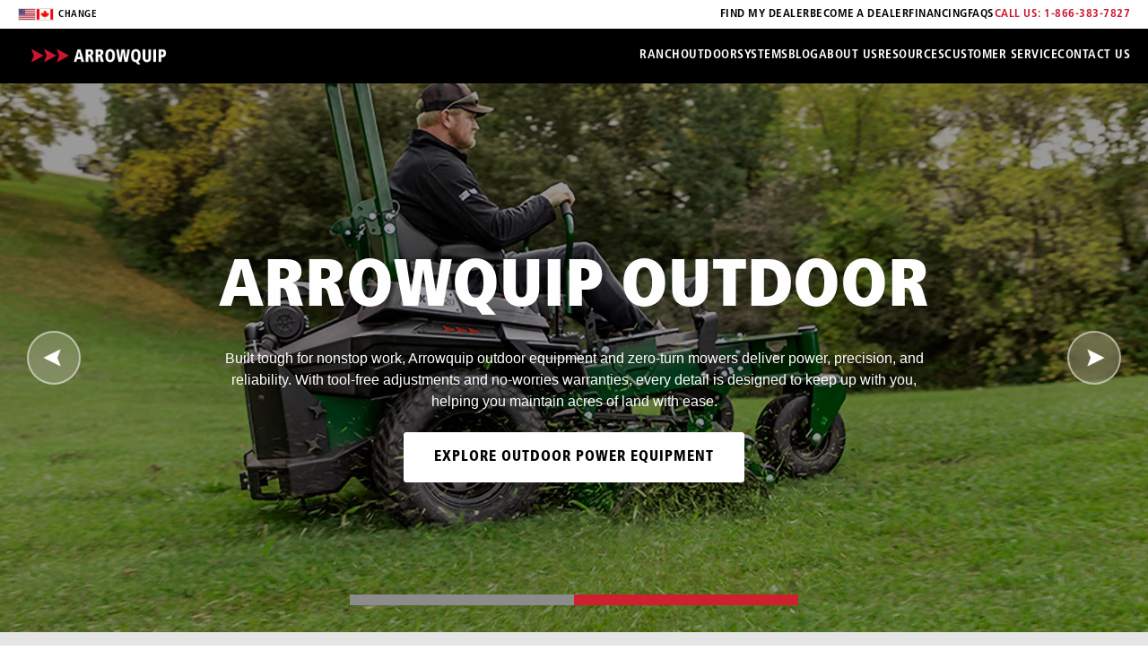

--- FILE ---
content_type: text/html; charset=utf-8
request_url: https://arrowquip.com/
body_size: 14964
content:
<!DOCTYPE html><html lang="en"><head><meta charSet="utf-8"/><meta name="viewport" content="width=device-width, initial-scale=1"/><link rel="preload" href="/_next/static/media/e807dee2426166ad-s.p.woff2" as="font" crossorigin="" type="font/woff2"/><link rel="preload" as="image" href="https://www.datocms-assets.com/162133/1760387801-usa_flag.jpg"/><link rel="preload" as="image" href="https://www.datocms-assets.com/162133/1760387806-canada_flag.jpg"/><link rel="preload" as="image" href="https://www.datocms-assets.com/162133/1757619053-aq-logo-red-white-horizontal.png"/><link rel="preload" as="image" imageSrcSet="/_next/image?url=https%3A%2F%2Fwww.datocms-assets.com%2F162133%2F1761236539-arrowquip-ranch-products-header-min.jpg&amp;w=640&amp;q=85 640w, /_next/image?url=https%3A%2F%2Fwww.datocms-assets.com%2F162133%2F1761236539-arrowquip-ranch-products-header-min.jpg&amp;w=750&amp;q=85 750w, /_next/image?url=https%3A%2F%2Fwww.datocms-assets.com%2F162133%2F1761236539-arrowquip-ranch-products-header-min.jpg&amp;w=828&amp;q=85 828w, /_next/image?url=https%3A%2F%2Fwww.datocms-assets.com%2F162133%2F1761236539-arrowquip-ranch-products-header-min.jpg&amp;w=1080&amp;q=85 1080w, /_next/image?url=https%3A%2F%2Fwww.datocms-assets.com%2F162133%2F1761236539-arrowquip-ranch-products-header-min.jpg&amp;w=1200&amp;q=85 1200w, /_next/image?url=https%3A%2F%2Fwww.datocms-assets.com%2F162133%2F1761236539-arrowquip-ranch-products-header-min.jpg&amp;w=1920&amp;q=85 1920w, /_next/image?url=https%3A%2F%2Fwww.datocms-assets.com%2F162133%2F1761236539-arrowquip-ranch-products-header-min.jpg&amp;w=2048&amp;q=85 2048w, /_next/image?url=https%3A%2F%2Fwww.datocms-assets.com%2F162133%2F1761236539-arrowquip-ranch-products-header-min.jpg&amp;w=3840&amp;q=85 3840w" imageSizes="100vw" fetchPriority="high"/><link rel="preload" as="image" href="/assets/whiteArrow.png"/><link rel="preload" as="image" href="https://www.datocms-assets.com/162133/1754405841-aq-white-arrows-icon-1.png"/><link rel="preload" as="image" href="https://www.datocms-assets.com/162133/1767898153-catalog-web-image-updated.png"/><link rel="preload" as="image" href="/assets/single-arrow-black.png"/><link rel="stylesheet" href="/_next/static/css/c0f3ef3a2674f05d.css" data-precedence="next"/><link rel="stylesheet" href="/_next/static/css/db2d22c2d2e78f0d.css" data-precedence="next"/><link rel="stylesheet" href="/_next/static/css/ef36232467c6020c.css" data-precedence="next"/><link rel="stylesheet" href="/_next/static/css/7f3941ce480988de.css" data-precedence="next"/><link rel="stylesheet" href="/_next/static/css/2cb6f9b645cb3b46.css" data-precedence="next"/><link rel="stylesheet" href="/_next/static/css/072650b55297432c.css" data-precedence="next"/><link rel="preload" as="script" fetchPriority="low" href="/_next/static/chunks/webpack-c7e5fdcbdb0e7ca2.js"/><script src="/_next/static/chunks/fd9d1056-67aceefe62c744ae.js" async=""></script><script src="/_next/static/chunks/7023-8a07c4c2b0faf681.js" async=""></script><script src="/_next/static/chunks/main-app-1f8b2b138563c79f.js" async=""></script><script src="/_next/static/chunks/1b1a420f-fa4027b38580da98.js" async=""></script><script src="/_next/static/chunks/5223-b73bd495a2577007.js" async=""></script><script src="/_next/static/chunks/6902-769a38e4be4d31ee.js" async=""></script><script src="/_next/static/chunks/6300-869dc042b17a69e1.js" async=""></script><script src="/_next/static/chunks/1035-3a2e73ec3676f537.js" async=""></script><script src="/_next/static/chunks/8173-db9610edcd61b954.js" async=""></script><script src="/_next/static/chunks/2314-ac9b298fad4474d3.js" async=""></script><script src="/_next/static/chunks/5791-2dd1677b9b9d94de.js" async=""></script><script src="/_next/static/chunks/8766-b1fa2dd20fe04f4e.js" async=""></script><script src="/_next/static/chunks/3262-341be6d3776d9009.js" async=""></script><script src="/_next/static/chunks/app/page-a78bee008aaedd75.js" async=""></script><script src="/_next/static/chunks/app/layout-9b54a2890eeb9166.js" async=""></script><script src="/_next/static/chunks/231-3af3d28273a7d9eb.js" async=""></script><script src="/_next/static/chunks/app/not-found-72a9757b1f0bf906.js" async=""></script><title>World-Renowned Livestock &amp; Outdoor Power Equipment</title><meta name="description" content="Since 1988, Arrowquip has delivered innovative cattle equipment and zero-turn mowers built for safety, durability, and dependable support you can trust."/><meta property="og:title" content="World-Renowned Livestock &amp; Outdoor Power Equipment"/><meta property="og:description" content="Since 1988, Arrowquip has delivered innovative cattle equipment and zero-turn mowers built for safety, durability, and dependable support you can trust."/><meta property="og:image" content="https://www.datocms-assets.com/162133/1760118140-arrowlock-88-series-cattle-squeeze-chute.png"/><meta property="og:image:alt" content="Arrowlock 88 cattle squeeze chute with head gate and palpation cage"/><meta name="twitter:card" content="summary_large_image"/><meta name="twitter:title" content="World-Renowned Livestock &amp; Outdoor Power Equipment"/><meta name="twitter:description" content="Since 1988, Arrowquip has delivered innovative cattle equipment and zero-turn mowers built for safety, durability, and dependable support you can trust."/><meta name="twitter:image" content="https://www.datocms-assets.com/162133/1760118140-arrowlock-88-series-cattle-squeeze-chute.png"/><link rel="icon" href="/favicon.ico" type="image/x-icon" sizes="16x16"/><meta name="next-size-adjust"/><script src="/_next/static/chunks/polyfills-78c92fac7aa8fdd8.js" noModule=""></script></head><body class="__className_2fad4c"><noscript><iframe src="https://www.googletagmanager.com/ns.html?id=GTM-NMCHXVX" height="0" width="0" style="display:none;visibility:hidden"></iframe></noscript><nav class="page_navbar__P54cV"><div class="page_utilityBar___SLSP"><div class="page_utilityLeft__CkWSK"><a href="/choose-country-region" class="page_countryFlags__g6owk"><img src="https://www.datocms-assets.com/162133/1760387801-usa_flag.jpg" alt="USA Flag" class="page_flag__MNBEL" width="20" height="14"/><img src="https://www.datocms-assets.com/162133/1760387806-canada_flag.jpg" alt="Canada Flag" class="page_flag__MNBEL" width="20" height="14"/><span class="page_changeText__WljN1">CHANGE</span></a></div><div class="page_utilityRight__QYXoZ"><a href="/find-dealer">FIND MY DEALER</a><a href="/become-dealer">BECOME A DEALER</a><a href="/financing">FINANCING</a><a href="/faqs">FAQS</a><a href="tel:1-866-383-7827" data-gtm-button="nav_bar_call_us_desktop" class="page_phoneNumber__udCIO">CALL US: 1-866-383-7827</a></div></div><div class="page_mainNav__jJMdy"><div class="page_navContainer__U8l5i"><div class="page_logo__e8o6_"><img src="https://www.datocms-assets.com/162133/1757619053-aq-logo-red-white-horizontal.png" alt="Arrowquip Logo" class="page_logoImage__8DRyx"/></div><button class="page_mobileMenuToggle__ynTv8 " aria-label="Toggle mobile menu"><span></span><span></span><span></span></button><div class="page_navLinks__bMyOV "><div class="page_navItem__yTvOl"><a href="/cattle-equipment" class="page_navLink__G_hw0 page_desktopOnly__rG7wX">RANCH</a><div class="page_mobileNavWithExpand__68AGx page_mobileOnly__MLJ0E"><a href="/cattle-equipment" class="page_navLink__G_hw0">RANCH</a><button class="page_mobileExpandBtn__h_6K2" aria-label="Expand Ranch menu"><img alt="Expand menu" loading="lazy" width="12" height="12" decoding="async" data-nimg="1" class="page_mobileExpandIcon__lLKmK " style="color:transparent" srcSet="/_next/image?url=%2F_next%2Fstatic%2Fmedia%2FwhiteDown.490e1b7b.png&amp;w=16&amp;q=75 1x, /_next/image?url=%2F_next%2Fstatic%2Fmedia%2FwhiteDown.490e1b7b.png&amp;w=32&amp;q=75 2x" src="/_next/image?url=%2F_next%2Fstatic%2Fmedia%2FwhiteDown.490e1b7b.png&amp;w=32&amp;q=75"/></button></div></div><div class="page_navItem__yTvOl"><a href="/outdoor" class="page_navLink__G_hw0 page_desktopOnly__rG7wX">OUTDOOR</a><div class="page_mobileNavWithExpand__68AGx page_mobileOnly__MLJ0E"><a href="/outdoor" class="page_navLink__G_hw0">OUTDOOR</a><button class="page_mobileExpandBtn__h_6K2" aria-label="Expand Outdoor menu"><img alt="Expand menu" loading="lazy" width="12" height="12" decoding="async" data-nimg="1" class="page_mobileExpandIcon__lLKmK " style="color:transparent" srcSet="/_next/image?url=%2F_next%2Fstatic%2Fmedia%2FwhiteDown.490e1b7b.png&amp;w=16&amp;q=75 1x, /_next/image?url=%2F_next%2Fstatic%2Fmedia%2FwhiteDown.490e1b7b.png&amp;w=32&amp;q=75 2x" src="/_next/image?url=%2F_next%2Fstatic%2Fmedia%2FwhiteDown.490e1b7b.png&amp;w=32&amp;q=75"/></button></div></div><div class="page_navItem__yTvOl"><a href="/cattle-handling" class="page_navLink__G_hw0">SYSTEMS</a></div><div class="page_navItem__yTvOl"><a href="/blog" class="page_navLink__G_hw0 page_desktopOnly__rG7wX">BLOG</a><div class="page_mobileNavWithExpand__68AGx page_mobileOnly__MLJ0E"><a href="/blog" class="page_navLink__G_hw0">BLOG</a><button class="page_mobileExpandBtn__h_6K2" aria-label="Expand Blog menu"><img alt="Expand menu" loading="lazy" width="12" height="12" decoding="async" data-nimg="1" class="page_mobileExpandIcon__lLKmK " style="color:transparent" srcSet="/_next/image?url=%2F_next%2Fstatic%2Fmedia%2FwhiteDown.490e1b7b.png&amp;w=16&amp;q=75 1x, /_next/image?url=%2F_next%2Fstatic%2Fmedia%2FwhiteDown.490e1b7b.png&amp;w=32&amp;q=75 2x" src="/_next/image?url=%2F_next%2Fstatic%2Fmedia%2FwhiteDown.490e1b7b.png&amp;w=32&amp;q=75"/></button></div></div><div class="page_navItem__yTvOl"><a href="/about" class="page_navLink__G_hw0 page_desktopOnly__rG7wX">ABOUT US</a><div class="page_mobileNavWithExpand__68AGx page_mobileOnly__MLJ0E"><a href="/about" class="page_navLink__G_hw0">ABOUT US</a><button class="page_mobileExpandBtn__h_6K2" aria-label="Expand About menu"><img alt="Expand menu" loading="lazy" width="12" height="12" decoding="async" data-nimg="1" class="page_mobileExpandIcon__lLKmK " style="color:transparent" srcSet="/_next/image?url=%2F_next%2Fstatic%2Fmedia%2FwhiteDown.490e1b7b.png&amp;w=16&amp;q=75 1x, /_next/image?url=%2F_next%2Fstatic%2Fmedia%2FwhiteDown.490e1b7b.png&amp;w=32&amp;q=75 2x" src="/_next/image?url=%2F_next%2Fstatic%2Fmedia%2FwhiteDown.490e1b7b.png&amp;w=32&amp;q=75"/></button></div></div><div class="page_navItem__yTvOl"><a href="/resources" class="page_navLink__G_hw0 page_desktopOnly__rG7wX">RESOURCES</a><div class="page_mobileNavWithExpand__68AGx page_mobileOnly__MLJ0E"><a href="/resources" class="page_navLink__G_hw0">RESOURCES</a><button class="page_mobileExpandBtn__h_6K2" aria-label="Expand Resources menu"><img alt="Expand menu" loading="lazy" width="12" height="12" decoding="async" data-nimg="1" class="page_mobileExpandIcon__lLKmK " style="color:transparent" srcSet="/_next/image?url=%2F_next%2Fstatic%2Fmedia%2FwhiteDown.490e1b7b.png&amp;w=16&amp;q=75 1x, /_next/image?url=%2F_next%2Fstatic%2Fmedia%2FwhiteDown.490e1b7b.png&amp;w=32&amp;q=75 2x" src="/_next/image?url=%2F_next%2Fstatic%2Fmedia%2FwhiteDown.490e1b7b.png&amp;w=32&amp;q=75"/></button></div></div><div class="page_navItem__yTvOl"><a href="/customer-service" class="page_navLink__G_hw0 page_desktopOnly__rG7wX">CUSTOMER SERVICE</a><div class="page_mobileNavWithExpand__68AGx page_mobileOnly__MLJ0E"><a href="/customer-service" class="page_navLink__G_hw0">CUSTOMER SERVICE</a><button class="page_mobileExpandBtn__h_6K2" aria-label="Expand Customer Service menu"><img alt="Expand menu" loading="lazy" width="12" height="12" decoding="async" data-nimg="1" class="page_mobileExpandIcon__lLKmK " style="color:transparent" srcSet="/_next/image?url=%2F_next%2Fstatic%2Fmedia%2FwhiteDown.490e1b7b.png&amp;w=16&amp;q=75 1x, /_next/image?url=%2F_next%2Fstatic%2Fmedia%2FwhiteDown.490e1b7b.png&amp;w=32&amp;q=75 2x" src="/_next/image?url=%2F_next%2Fstatic%2Fmedia%2FwhiteDown.490e1b7b.png&amp;w=32&amp;q=75"/></button></div></div><div class="page_navItem__yTvOl"><a href="/contact" class="page_navLink__G_hw0">CONTACT US</a></div><div class="page_mobileUtilityItems__iZnzr"><div class="page_navItem__yTvOl"><a href="/find-dealer" class="page_navLink__G_hw0">FIND MY DEALER</a></div><div class="page_navItem__yTvOl"><a href="/become-dealer" class="page_navLink__G_hw0">BECOME A DEALER</a></div><div class="page_navItem__yTvOl"><a href="/faqs" class="page_navLink__G_hw0">FAQS</a></div><div class="page_navItem__yTvOl"><a href="tel:1-866-383-7827" data-gtm-button="nav_bar_call_us_mobile" class="page_navLink__G_hw0 page_mobilePhoneNumber__1Oqtb">CALL US: 1-866-383-7827</a></div></div></div></div></div></nav><main class="main"><div class="page_container__aoG4z"><div class="HeroSlideshow_heroSlideshow__rTGiz"><div class="HeroSlideshow_slidesContainer__g0zRt"><div class="HeroSlideshow_slide__nENPt HeroSlideshow_slideActive__9_7MK"><img alt="Cattle flow in working Arrowlock 75 Series cattle chute, alley and tub" fetchPriority="high" decoding="async" data-nimg="fill" class="HeroSlideshow_slideImage__1Xx8R" style="position:absolute;height:100%;width:100%;left:0;top:0;right:0;bottom:0;object-fit:cover;color:transparent" sizes="100vw" srcSet="/_next/image?url=https%3A%2F%2Fwww.datocms-assets.com%2F162133%2F1761236539-arrowquip-ranch-products-header-min.jpg&amp;w=640&amp;q=85 640w, /_next/image?url=https%3A%2F%2Fwww.datocms-assets.com%2F162133%2F1761236539-arrowquip-ranch-products-header-min.jpg&amp;w=750&amp;q=85 750w, /_next/image?url=https%3A%2F%2Fwww.datocms-assets.com%2F162133%2F1761236539-arrowquip-ranch-products-header-min.jpg&amp;w=828&amp;q=85 828w, /_next/image?url=https%3A%2F%2Fwww.datocms-assets.com%2F162133%2F1761236539-arrowquip-ranch-products-header-min.jpg&amp;w=1080&amp;q=85 1080w, /_next/image?url=https%3A%2F%2Fwww.datocms-assets.com%2F162133%2F1761236539-arrowquip-ranch-products-header-min.jpg&amp;w=1200&amp;q=85 1200w, /_next/image?url=https%3A%2F%2Fwww.datocms-assets.com%2F162133%2F1761236539-arrowquip-ranch-products-header-min.jpg&amp;w=1920&amp;q=85 1920w, /_next/image?url=https%3A%2F%2Fwww.datocms-assets.com%2F162133%2F1761236539-arrowquip-ranch-products-header-min.jpg&amp;w=2048&amp;q=85 2048w, /_next/image?url=https%3A%2F%2Fwww.datocms-assets.com%2F162133%2F1761236539-arrowquip-ranch-products-header-min.jpg&amp;w=3840&amp;q=85 3840w" src="/_next/image?url=https%3A%2F%2Fwww.datocms-assets.com%2F162133%2F1761236539-arrowquip-ranch-products-header-min.jpg&amp;w=3840&amp;q=85"/><div class="HeroSlideshow_overlay__tRMI0"></div><div class="HeroSlideshow_content__dO5dY HeroSlideshow_contentVisible__PKtEe"><h1 class="HeroSlideshow_title__PSzEx">Arrowquip Ranch</h1><p class="HeroSlideshow_paragraph__lzXx9">Ranching demands equipment as hardworking as you are. Arrowquip cattle handling equipment prioritize safety, control, and reliability. From small calves to strong bulls, our Arrowlock and Powerlock cattle chutes and equipment ease the workload and deliver confidence that lasts for generations.</p><a href="/cattle-equipment/" class="solidButtonWhite" data-gtm-button="homeHero_explore_ranch_equipment" tabindex="0">Explore Ranch Equipment</a></div></div><div class="HeroSlideshow_slide__nENPt HeroSlideshow_slidePrev__1eR68"><img alt="Homeowner mowing grass with Arrowquip mower" loading="lazy" decoding="async" data-nimg="fill" class="HeroSlideshow_slideImage__1Xx8R" style="position:absolute;height:100%;width:100%;left:0;top:0;right:0;bottom:0;object-fit:cover;color:transparent" sizes="100vw" srcSet="/_next/image?url=https%3A%2F%2Fwww.datocms-assets.com%2F162133%2F1760104980-arrowquip-outdoor-products-header.jpg&amp;w=640&amp;q=85 640w, /_next/image?url=https%3A%2F%2Fwww.datocms-assets.com%2F162133%2F1760104980-arrowquip-outdoor-products-header.jpg&amp;w=750&amp;q=85 750w, /_next/image?url=https%3A%2F%2Fwww.datocms-assets.com%2F162133%2F1760104980-arrowquip-outdoor-products-header.jpg&amp;w=828&amp;q=85 828w, /_next/image?url=https%3A%2F%2Fwww.datocms-assets.com%2F162133%2F1760104980-arrowquip-outdoor-products-header.jpg&amp;w=1080&amp;q=85 1080w, /_next/image?url=https%3A%2F%2Fwww.datocms-assets.com%2F162133%2F1760104980-arrowquip-outdoor-products-header.jpg&amp;w=1200&amp;q=85 1200w, /_next/image?url=https%3A%2F%2Fwww.datocms-assets.com%2F162133%2F1760104980-arrowquip-outdoor-products-header.jpg&amp;w=1920&amp;q=85 1920w, /_next/image?url=https%3A%2F%2Fwww.datocms-assets.com%2F162133%2F1760104980-arrowquip-outdoor-products-header.jpg&amp;w=2048&amp;q=85 2048w, /_next/image?url=https%3A%2F%2Fwww.datocms-assets.com%2F162133%2F1760104980-arrowquip-outdoor-products-header.jpg&amp;w=3840&amp;q=85 3840w" src="/_next/image?url=https%3A%2F%2Fwww.datocms-assets.com%2F162133%2F1760104980-arrowquip-outdoor-products-header.jpg&amp;w=3840&amp;q=85"/><div class="HeroSlideshow_overlay__tRMI0"></div><div class="HeroSlideshow_content__dO5dY HeroSlideshow_contentHidden__epagp"><h1 class="HeroSlideshow_title__PSzEx">Arrowquip Outdoor</h1><p class="HeroSlideshow_paragraph__lzXx9">Built tough for nonstop work, Arrowquip outdoor equipment and zero-turn mowers deliver power, precision, and reliability. With tool-free adjustments and no-worries warranties, every detail is designed to keep up with you, helping you maintain acres of land with ease.</p><a href="/outdoor/" class="solidButtonWhite" data-gtm-button="homeHero_explore_outdoor_power_equipment" tabindex="-1">Explore Outdoor Power Equipment</a></div></div></div><button class="HeroSlideshow_navButton__5vBvb HeroSlideshow_prevButton__ixZUK" aria-label="Previous slide"><img src="/assets/whiteArrow.png" alt="Previous" class="HeroSlideshow_arrowIcon__XKQmm"/></button><button class="HeroSlideshow_navButton__5vBvb HeroSlideshow_nextButton__oo2sF" aria-label="Next slide"><img src="/assets/whiteArrow.png" alt="Next" class="HeroSlideshow_arrowIconRight__7TLAn"/></button><div class="HeroSlideshow_indicators__X7YBL"><button class="HeroSlideshow_indicator__ue2SS HeroSlideshow_active__vJ5u_" aria-label="Go to slide 1"></button><button class="HeroSlideshow_indicator__ue2SS " aria-label="Go to slide 2"></button></div></div><div class="page_container___E6g9"><h2 class="page_title___1Bei">Industry-Leading Livestock and Outdoor Power Equipment</h2><div class="page_paragraph__717KY"><p>Since 1988, Arrowquip has built livestock equipment, cattle handling systems and outdoor power equipment solutions that tackle the real challenges hardworking people face every day. By listening to cattle ranchers, livestock producers, and landowners, we’ve created cattle handling systems and zero-turn mowers that fix the everyday challenges they face in the field and on the land.</p><p></p><p>From ranchers handling livestock to property owners maintaining acres, our mission stays the same: <strong>to design equipment that makes hard work easy and safe.</strong> Innovative designs, heavy-duty durability, and dependable support mean you can tackle every day with confidence.</p><p></p><p>When it comes to cattle handling equipment, Arrowquip sets new standards in livestock safety and efficiency. From Arrowlock manual chutes to Powerlock and Army Series hydraulic chutes, every piece is engineered for control, durability, and long-term performance — designed with ranchers’ feedback at every step.</p><p></p><p>The same engineering that makes our cattle equipment tougher and safer carries into our outdoor lineup. Arrowquip commercial-grade zero-turn mowers feature reinforced steel decks and intuitive designs, delivering reliable strength and precision whether you’re mowing backyards or managing commercial acreage.</p><p></p><p>For more than three decades, ranchers and property owners have trusted Arrowquip not only for equipment that works as hard as they do, but for the support that keeps them moving forward — and we’re just getting started.</p></div><div class="page_buttonContainer__KRwFW"><a href="/find-dealer/" data-gtm-button="Find My Closest Dealer" class="solidButton">Find My Closest Dealer</a><a href="#catalog" data-gtm-button="Download My Free Catalog" class="outlineButton">Download My Free Catalog</a></div></div><div class="SplitImageSection_splitContainer__mN37g"><a href="/cattle-equipment/" class="SplitImageSection_section__1E5ca" data-gtm-button="split_section_arrowquip_ranch"><div class="SplitImageSection_sectionContent__ebpoB" style="background-image:url(https://www.datocms-assets.com/162133/1759855822-arrowquip-ranch-products.jpg)"><div class="SplitImageSection_overlay__p2feU"></div><div class="SplitImageSection_textContent__Hvti3"><h2 class="SplitImageSection_title__PStRH">Arrowquip Ranch</h2><div class="SplitImageSection_secondaryTitleContainer__7WJm6"><span class="SplitImageSection_secondaryTitle__edT_O">See Livestock Equipment</span><img src="https://www.datocms-assets.com/162133/1754405841-aq-white-arrows-icon-1.png" alt="Arrow" class="SplitImageSection_arrowImage__KZMJx"/></div></div></div></a><a href="/outdoor/" class="SplitImageSection_section__1E5ca" data-gtm-button="split_section_arrowquip_outdoor"><div class="SplitImageSection_sectionContent__ebpoB" style="background-image:url(https://www.datocms-assets.com/162133/1759855844-arrowquip-outdoor-products.jpg)"><div class="SplitImageSection_overlay__p2feU"></div><div class="SplitImageSection_textContent__Hvti3"><h2 class="SplitImageSection_title__PStRH">Arrowquip Outdoor</h2><div class="SplitImageSection_secondaryTitleContainer__7WJm6"><span class="SplitImageSection_secondaryTitle__edT_O">See Outdoor Products</span><img src="https://www.datocms-assets.com/162133/1754405841-aq-white-arrows-icon-1.png" alt="Arrow" class="SplitImageSection_arrowImage__KZMJx"/></div></div></div></a></div><div class="FullWIdthTPB_container__cOmdp" style="background-image:url(https://www.datocms-assets.com/162133/1759952839-rancher-operating-squeeze-8818.jpg)"><div class="FullWIdthTPB_overlay__BrIpQ"></div><div class="FullWIdthTPB_content__A1_0b"><h2 class="FullWIdthTPB_title__slCmM">Why Arrowquip Leads in Ranch &amp; Outdoor Equipment</h2><div class="FullWIdthTPB_paragraph__SvRBl"><p>At Arrowquip, innovation starts with listening. We work closely with customers like you to design equipment that solves real challenges, making your hard work easy and safe. From engineering to support, every part of our process is driven by purpose and built to lead. </p></div><a href="/about/why-arrowquip" data-gtm-button="full_width_tpb_why_choose_arrowquip?" class="solidButtonWhite">Why Choose Arrowquip?</a></div></div><div class="ProductCatalogDownload_container__5BFil" id="catalog"><div class="ProductCatalogDownload_catalogImage__yNKFF"><img src="https://www.datocms-assets.com/162133/1767898153-catalog-web-image-updated.png" alt="Arrowquip Catalog - Making Hard Work Easy &amp; Safe"/></div><div class="ProductCatalogDownload_formSection__7ndfM"><div class="ProductCatalogDownload_formContent__ZDDQK"><h2 class="ProductCatalogDownload_title__8A0lP">DOWNLOAD THE MOST RECENT PRODUCT CATALOG</h2><div class="ProductCatalogDownload_introDiv__Fo298"><p class="ProductCatalogDownload_description__FncoD">Join thousands of ranchers and landowners who rely on Arrowquip. Download our free catalog and explore the full lineup of cattle handling systems and zero-turn mowers.</p></div><form class="ProductCatalogDownload_form__JX2dy" id="productCatalogDownloadForm"><div style="position:absolute;left:-9999px;width:1px;height:1px;overflow:hidden" aria-hidden="true"><label for="website_url">Website</label><input type="text" id="website_url" tabindex="-1" autoComplete="off" name="honeypot" value=""/></div><div class="ProductCatalogDownload_formGrid__ZjAI2"><div class="ProductCatalogDownload_inputGroup__Yz8C1"><label for="firstName" class="ProductCatalogDownload_label__wffan">First Name*</label><input type="text" id="firstName" class="ProductCatalogDownload_input__VE0jE " required="" name="firstName" value=""/></div><div class="ProductCatalogDownload_inputGroup__Yz8C1"><label for="lastName" class="ProductCatalogDownload_label__wffan">Last Name*</label><input type="text" id="lastName" class="ProductCatalogDownload_input__VE0jE " required="" name="lastName" value=""/></div><div class="ProductCatalogDownload_inputGroup__Yz8C1"><label for="email" class="ProductCatalogDownload_label__wffan">Email Address*</label><input type="email" id="email" class="ProductCatalogDownload_input__VE0jE " required="" name="email" value=""/></div><div class="ProductCatalogDownload_inputGroup__Yz8C1"><label for="phone" class="ProductCatalogDownload_label__wffan">Phone Number*</label><input type="tel" id="phone" class="ProductCatalogDownload_input__VE0jE " required="" name="phone" value=""/></div><div class="ProductCatalogDownload_inputGroup__Yz8C1"><label for="country" class="ProductCatalogDownload_label__wffan">Country*</label><select id="country" name="country" class="ProductCatalogDownload_input__VE0jE " required=""><option value="">Select a country</option><option value="United States" selected="">United States</option><option value="Canada">Canada</option></select></div><div class="ProductCatalogDownload_inputGroup__Yz8C1"><label for="state" class="ProductCatalogDownload_label__wffan">State*</label><select id="state" name="state" class="ProductCatalogDownload_input__VE0jE " required=""><option value="" selected="">Select a state</option><option value="Alabama">Alabama</option><option value="Alaska">Alaska</option><option value="Arizona">Arizona</option><option value="Arkansas">Arkansas</option><option value="California">California</option><option value="Colorado">Colorado</option><option value="Connecticut">Connecticut</option><option value="Delaware">Delaware</option><option value="Florida">Florida</option><option value="Georgia">Georgia</option><option value="Hawaii">Hawaii</option><option value="Idaho">Idaho</option><option value="Illinois">Illinois</option><option value="Indiana">Indiana</option><option value="Iowa">Iowa</option><option value="Kansas">Kansas</option><option value="Kentucky">Kentucky</option><option value="Louisiana">Louisiana</option><option value="Maine">Maine</option><option value="Maryland">Maryland</option><option value="Massachusetts">Massachusetts</option><option value="Michigan">Michigan</option><option value="Minnesota">Minnesota</option><option value="Mississippi">Mississippi</option><option value="Missouri">Missouri</option><option value="Montana">Montana</option><option value="Nebraska">Nebraska</option><option value="Nevada">Nevada</option><option value="New Hampshire">New Hampshire</option><option value="New Jersey">New Jersey</option><option value="New Mexico">New Mexico</option><option value="New York">New York</option><option value="North Carolina">North Carolina</option><option value="North Dakota">North Dakota</option><option value="Ohio">Ohio</option><option value="Oklahoma">Oklahoma</option><option value="Oregon">Oregon</option><option value="Pennsylvania">Pennsylvania</option><option value="Rhode Island">Rhode Island</option><option value="South Carolina">South Carolina</option><option value="South Dakota">South Dakota</option><option value="Tennessee">Tennessee</option><option value="Texas">Texas</option><option value="Utah">Utah</option><option value="Vermont">Vermont</option><option value="Virginia">Virginia</option><option value="Washington">Washington</option><option value="West Virginia">West Virginia</option><option value="Wisconsin">Wisconsin</option><option value="Wyoming">Wyoming</option></select></div></div><div class="ProductCatalogDownload_checkboxGroup__op6Tq"><label class="ProductCatalogDownload_checkboxLabel__kjNWT"><input type="checkbox" class="ProductCatalogDownload_checkbox__3mXOV" name="agreement"/><span class="ProductCatalogDownload_checkboxText__By3vT">By providing a telephone number and submitting this form you are consenting to be contacted by SMS text message by Arrowquip about upcoming local events and sales collateral . Message &amp; data rates may apply. You can reply STOP to opt-out of further messaging. You may opt-out by replying STOP or ask for more information by replying HELP. Message frequency varies. Message and data rates may apply. You may review our<!-- --> <a href="/privacy-policy" target="_blank" rel="noopener noreferrer">Privacy Policy</a> <!-- -->to learn how your data is used.</span></label></div><button type="submit" data-gtm-button="product_catalog_download" class="solidButton ProductCatalogDownload_submitButton__7IU7i ">DOWNLOAD YOUR FREE CATALOG</button><input type="hidden" name="catalogcloudamp"/></form></div></div></div><section class="FAQSection_faqSection__GjpV_"><div class="FAQSection_container__LnUyh"><h2 class="FAQSection_title__YaQLv">FREQUENTLY ASKED QUESTIONS</h2><div class="FAQSection_faqList__vecIM"><div class="FAQSection_faqItem__mw8_k"><button class="FAQSection_questionButton__7Naut" aria-expanded="false"><span class="FAQSection_question__ot_jX">What makes Arrowquip cattle handling systems safer?</span><img src="/assets/single-arrow-black.png" alt="Expand" class="FAQSection_icon__PKHdm "/></button><div class="FAQSection_answerContainer__gzr85 "><div class="FAQSection_answer__B4RQ2"><p>Arrowquip cattle chutes and systems are designed with low-stress animal science, multiple quiet points, and smooth user-friendly controls. This keeps cattle calmer, reduces risk of injury, and makes handling safer for both cattle and operators.</p></div></div></div><div class="FAQSection_faqItem__mw8_k"><button class="FAQSection_questionButton__7Naut" aria-expanded="false"><span class="FAQSection_question__ot_jX">Can I work cattle safely by myself with an Arrowquip chute?</span><img src="/assets/single-arrow-black.png" alt="Expand" class="FAQSection_icon__PKHdm "/></button><div class="FAQSection_answerContainer__gzr85 "><div class="FAQSection_answer__B4RQ2"><p>Arrowquip chutes are designed for safe, one-person operation. Every design detail, from quiet operation and easy-to-use operation handles to full-side access and low-stress features, helps protect both livestock and handlers while keeping workflow simple and controlled.</p></div></div></div><div class="FAQSection_faqItem__mw8_k"><button class="FAQSection_questionButton__7Naut" aria-expanded="false"><span class="FAQSection_question__ot_jX">Can Arrowquip cattle handling equipment be customized?</span><img src="/assets/single-arrow-black.png" alt="Expand" class="FAQSection_icon__PKHdm "/></button><div class="FAQSection_answerContainer__gzr85 "><div class="FAQSection_answer__B4RQ2"><p>Absolutely! With our wide range of accessories, you can create a cattle handling chute that is customized for your operation. From a head holder to a sternum bar, we have it all. For more information on what accessory is right for you, visit our accessories page or get in touch with our livestock experts today.</p></div></div></div><div class="FAQSection_faqItem__mw8_k"><button class="FAQSection_questionButton__7Naut" aria-expanded="false"><span class="FAQSection_question__ot_jX">How does Arrowquip equipment reduce stress on cattle?</span><img src="/assets/single-arrow-black.png" alt="Expand" class="FAQSection_icon__PKHdm "/></button><div class="FAQSection_answerContainer__gzr85 "><div class="FAQSection_answer__B4RQ2"><p>Our cattle handling equipment is designed using quiet latches, rubber floors, smooth edges, and 3E concepts to create a calmer environment. This helps to improve cattle flow, reduce stress, and protect both livestock and handlers. </p></div></div></div><div class="FAQSection_faqItem__mw8_k"><button class="FAQSection_questionButton__7Naut" aria-expanded="false"><span class="FAQSection_question__ot_jX">Do Arrowquip zero-turn mowers work for commercial properties?</span><img src="/assets/single-arrow-black.png" alt="Expand" class="FAQSection_icon__PKHdm "/></button><div class="FAQSection_answerContainer__gzr85 "><div class="FAQSection_answer__B4RQ2"><p>Yes. Our mowers feature reinforced 7-gauge steel decks, sealed spindles, and commercial-grade belts, built for contractors and large acreage owners who need durability and precision.</p></div></div></div><div class="FAQSection_faqItem__mw8_k"><button class="FAQSection_questionButton__7Naut" aria-expanded="false"><span class="FAQSection_question__ot_jX">Do Arrowquip mowers work on uneven terrain?</span><img src="/assets/single-arrow-black.png" alt="Expand" class="FAQSection_icon__PKHdm "/></button><div class="FAQSection_answerContainer__gzr85 "><div class="FAQSection_answer__B4RQ2"><p>Yes! Our zero-turn mowers are engineered to withstand any kind of terrain from flatlands to large slop</p></div></div></div><div class="FAQSection_faqItem__mw8_k"><button class="FAQSection_questionButton__7Naut" aria-expanded="false"><span class="FAQSection_question__ot_jX">What kind of warranty does Arrowquip provide?</span><img src="/assets/single-arrow-black.png" alt="Expand" class="FAQSection_icon__PKHdm "/></button><div class="FAQSection_answerContainer__gzr85 "><div class="FAQSection_answer__B4RQ2"><p>We back our equipment with industry-leading warranty to make sure you’re covered no matter what. Whether you’re investing in a cattle chute or a mower, we’ve got your back. <a href="/customer-service/warranty">View the full warranty details here</a>.</p></div></div></div><div class="FAQSection_faqItem__mw8_k"><button class="FAQSection_questionButton__7Naut" aria-expanded="false"><span class="FAQSection_question__ot_jX">What makes Arrowquip different from other brands?</span><img src="/assets/single-arrow-black.png" alt="Expand" class="FAQSection_icon__PKHdm "/></button><div class="FAQSection_answerContainer__gzr85 "><div class="FAQSection_answer__B4RQ2"><p>Arrowquip combines years of expertise with next-level innovation to offer solutions that save time, reduce stress, and maximize efficiency. Every product is designed with the end-user in mind, whether that’s handling cattle safely or mowing large properties with ease. </p></div></div></div><div class="FAQSection_faqItem__mw8_k"><button class="FAQSection_questionButton__7Naut" aria-expanded="false"><span class="FAQSection_question__ot_jX">Who are Arrowquip and Yakta, and why did they merge?</span><img src="/assets/single-arrow-black.png" alt="Expand" class="FAQSection_icon__PKHdm "/></button><div class="FAQSection_answerContainer__gzr85 "><div class="FAQSection_answer__B4RQ2"><p>Yakta, known for its innovative zero-turn mowers, has merged with Arrowquip, a leader in livestock handling equipment. Together, under the Arrowquip name, we’re bringing ranchers and property owners a broader range of trusted equipment designed to make work safer, easier, and more efficient.</p></div></div></div></div><div class="FAQSection_buttonContainer__KI6if"><a href="/faqs" data-gtm-button="faq_view_all" class="solidButton">VIEW ALL FAQS</a><a href="/contact" data-gtm-button="faq_contact_us" class="outlineButton">CONTACT US</a></div></div></section><section class="FullWidthBanner_banner__b1fzG" style="background-image:url(https://www.datocms-assets.com/162133/1759856304-homepage-warranty.jpg)" data-gtm-button="full_width_banner_learn_more"><div class="FullWidthBanner_overlay__Wod_c"></div><div class="FullWidthBanner_container__mGo0B"><div class="FullWidthBanner_content__Y_WYl"><h2 class="FullWidthBanner_title__0PqbY">Our No-Worries Warranty </h2><div class="FullWidthBanner_description__tUIJr"><p>When you invest in equipment, you deserve the peace of mind that comes with real support. That’s why Arrowquip’s warranty is backed by a team that stands behind every product we build. Our equipment is made to work as hard as you do, and if something goes wrong, we’re here to make it right. No runaround, just honest support you can count on. Because your time matters, and so does your trust.</p></div><p class="FullWidthBanner_link__nkm0O">Learn More<img src="https://www.datocms-assets.com/162133/1754405841-aq-white-arrows-icon-1.png" alt="Arrowquip Arrows" class="FullWidthBanner_arrowImage__ghBAf"/></p></div></div></section></div></main><footer class="page_footer__2owCu"><div class="page_footerContent__haEU1"><div class="page_footerGrid__rkLn7"><div class="page_footerColumn__nvgGa"><div class="page_footerSection__V8_R6"><div class="page_sectionHeader__4kmw9"><h3 class="page_sectionTitle__3_07M"><a href="/cattle-equipment" class="page_titleLink__Bm8Ru">RANCH PRODUCTS</a></h3><button class="page_expandBtn__cnwyu" aria-label="Expand Ranch Products"><img alt="Expand" loading="lazy" width="16" height="16" decoding="async" data-nimg="1" class="page_expandIcon__7lCGx " style="color:transparent" srcSet="/_next/image?url=%2F_next%2Fstatic%2Fmedia%2FwhiteDown.490e1b7b.png&amp;w=16&amp;q=75 1x, /_next/image?url=%2F_next%2Fstatic%2Fmedia%2FwhiteDown.490e1b7b.png&amp;w=32&amp;q=75 2x" src="/_next/image?url=%2F_next%2Fstatic%2Fmedia%2FwhiteDown.490e1b7b.png&amp;w=32&amp;q=75"/></button></div><div class="page_sectionContent__U8gun "><a href="/cattle-equipment/cattle-squeeze-chutes" class="page_footerLink__7zief">Manual Cattle Chutes</a><a href="/cattle-equipment/hydraulic-cattle-squeeze-chutes" class="page_footerLink__7zief">Hydraulic Cattle Chutes</a><a href="/cattle-equipment/cattle-alleys" class="page_footerLink__7zief">Adjustable Cattle Alleys</a><a href="/cattle-equipment/cattle-tubs" class="page_footerLink__7zief">Cattle Crowding Tubs</a><a href="/cattle-equipment/cattle-panels-and-gates" class="page_footerLink__7zief">Cattle Panels &amp; Gates</a><a href="/cattle-equipment/portable-cattle-handling-equipment" class="page_footerLink__7zief">Portable Handling Equipment</a><a href="/cattle-equipment/other" class="page_footerLink__7zief">Additional Cattle Equipment</a><a href="/cattle-equipment/accessories" class="page_footerLink__7zief">Cattle Handling Accessories</a></div></div><div class="page_footerSection__V8_R6"><div class="page_sectionHeader__4kmw9"><h3 class="page_sectionTitle__3_07M"><a href="/outdoor" class="page_titleLink__Bm8Ru">OUTDOOR PRODUCTS</a></h3><button class="page_expandBtn__cnwyu" aria-label="Expand Outdoor Products"><img alt="Expand" loading="lazy" width="16" height="16" decoding="async" data-nimg="1" class="page_expandIcon__7lCGx " style="color:transparent" srcSet="/_next/image?url=%2F_next%2Fstatic%2Fmedia%2FwhiteDown.490e1b7b.png&amp;w=16&amp;q=75 1x, /_next/image?url=%2F_next%2Fstatic%2Fmedia%2FwhiteDown.490e1b7b.png&amp;w=32&amp;q=75 2x" src="/_next/image?url=%2F_next%2Fstatic%2Fmedia%2FwhiteDown.490e1b7b.png&amp;w=32&amp;q=75"/></button></div><div class="page_sectionContent__U8gun "><a href="/outdoor/mowers-zero-turn" class="page_footerLink__7zief">Zero-Turn Mowers</a><a href="/outdoor/accessories" class="page_footerLink__7zief">Outdoor Accessories</a></div></div><div class="page_footerSection__V8_R6"><h3 class="page_sectionTitle__3_07M"><a href="/cattle-handling" class="page_titleLink__Bm8Ru">Cattle Handling Systems</a></h3></div></div><div class="page_footerColumn__nvgGa"><div class="page_footerSection__V8_R6"><div class="page_sectionHeader__4kmw9"><h3 class="page_sectionTitle__3_07M"><a href="/blog" class="page_titleLink__Bm8Ru">BLOG</a></h3><button class="page_expandBtn__cnwyu" aria-label="Expand Blog"><img alt="Expand" loading="lazy" width="16" height="16" decoding="async" data-nimg="1" class="page_expandIcon__7lCGx " style="color:transparent" srcSet="/_next/image?url=%2F_next%2Fstatic%2Fmedia%2FwhiteDown.490e1b7b.png&amp;w=16&amp;q=75 1x, /_next/image?url=%2F_next%2Fstatic%2Fmedia%2FwhiteDown.490e1b7b.png&amp;w=32&amp;q=75 2x" src="/_next/image?url=%2F_next%2Fstatic%2Fmedia%2FwhiteDown.490e1b7b.png&amp;w=32&amp;q=75"/></button></div><div class="page_sectionContent__U8gun "><a href="/blog/animal-science" class="page_footerLink__7zief">Animal Science</a><a href="/blog/cattle-equipment" class="page_footerLink__7zief">Cattle Equipment</a><a href="/blog/livestock-handling" class="page_footerLink__7zief">Livestock Handling</a><a href="/blog/cattle-research" class="page_footerLink__7zief">Cattle Research</a><a href="/blog/cattle-ranching" class="page_footerLink__7zief">Cattle Ranching</a><a href="/blog/zero-turn-mowers" class="page_footerLink__7zief">Zero-Turn Mowers</a><a href="/blog/support" class="page_footerLink__7zief">Support</a><a href="/blog/lawn-care" class="page_footerLink__7zief">Lawn Care</a></div></div><div class="page_footerSection__V8_R6"><div class="page_sectionHeader__4kmw9"><h3 class="page_sectionTitle__3_07M"><a href="/about" class="page_titleLink__Bm8Ru">ABOUT US</a></h3><button class="page_expandBtn__cnwyu" aria-label="Expand About Us"><img alt="Expand" loading="lazy" width="16" height="16" decoding="async" data-nimg="1" class="page_expandIcon__7lCGx " style="color:transparent" srcSet="/_next/image?url=%2F_next%2Fstatic%2Fmedia%2FwhiteDown.490e1b7b.png&amp;w=16&amp;q=75 1x, /_next/image?url=%2F_next%2Fstatic%2Fmedia%2FwhiteDown.490e1b7b.png&amp;w=32&amp;q=75 2x" src="/_next/image?url=%2F_next%2Fstatic%2Fmedia%2FwhiteDown.490e1b7b.png&amp;w=32&amp;q=75"/></button></div><div class="page_sectionContent__U8gun "><a href="/about/careers/" class="page_footerLink__7zief">Careers</a><a href="/about/contributors" class="page_footerLink__7zief">Contributors</a><a href="/about/news" class="page_footerLink__7zief">News</a><a href="/about/why-arrowquip" class="page_footerLink__7zief">Why Arrowquip</a></div></div><div class="page_footerSection__V8_R6"><div class="page_sectionHeader__4kmw9"><h3 class="page_sectionTitle__3_07M"><a href="/resources" class="page_titleLink__Bm8Ru">RESOURCES</a></h3><button class="page_expandBtn__cnwyu" aria-label="Expand Resources"><img alt="Expand" loading="lazy" width="16" height="16" decoding="async" data-nimg="1" class="page_expandIcon__7lCGx " style="color:transparent" srcSet="/_next/image?url=%2F_next%2Fstatic%2Fmedia%2FwhiteDown.490e1b7b.png&amp;w=16&amp;q=75 1x, /_next/image?url=%2F_next%2Fstatic%2Fmedia%2FwhiteDown.490e1b7b.png&amp;w=32&amp;q=75 2x" src="/_next/image?url=%2F_next%2Fstatic%2Fmedia%2FwhiteDown.490e1b7b.png&amp;w=32&amp;q=75"/></button></div><div class="page_sectionContent__U8gun "><a href="/resources/owners-hub" class="page_footerLink__7zief">Owner&#x27;s Hub</a><a href="/resources/farm-equipment-grants" class="page_footerLink__7zief">Grants</a></div></div></div><div class="page_rightColumn__ryE6t"><div class="page_footerSection__V8_R6"><div class="page_sectionHeader__4kmw9"><h3 class="page_sectionTitle__3_07M"><a href="/customer-service" class="page_titleLink__Bm8Ru">CUSTOMER SERVICE</a></h3><button class="page_expandBtn__cnwyu" aria-label="Expand Blog"><img alt="Expand" loading="lazy" width="16" height="16" decoding="async" data-nimg="1" class="page_expandIcon__7lCGx " style="color:transparent" srcSet="/_next/image?url=%2F_next%2Fstatic%2Fmedia%2FwhiteDown.490e1b7b.png&amp;w=16&amp;q=75 1x, /_next/image?url=%2F_next%2Fstatic%2Fmedia%2FwhiteDown.490e1b7b.png&amp;w=32&amp;q=75 2x" src="/_next/image?url=%2F_next%2Fstatic%2Fmedia%2FwhiteDown.490e1b7b.png&amp;w=32&amp;q=75"/></button></div><div class="page_sectionContent__U8gun "><a href="/customer-service/warranty" class="page_footerLink__7zief">Warranty</a><a href="/customer-service/recalls" class="page_footerLink__7zief">Recalls</a></div></div><div class="page_footerSection__V8_R6"><h3 class="page_sectionTitle__3_07M"><a href="/contact" class="page_titleLink__Bm8Ru">CONTACT US</a></h3></div><div class="page_footerSection__V8_R6"><h3 class="page_sectionTitle__3_07M"><a href="/find-dealer" class="page_titleLink__Bm8Ru">FIND MY DEALER</a></h3></div><div class="page_footerSection__V8_R6"><h3 class="page_sectionTitle__3_07M"><a href="/become-dealer" class="page_titleLink__Bm8Ru">BECOME A DEALER</a></h3></div><div class="page_footerSection__V8_R6"><h3 class="page_sectionTitle__3_07M"><a href="/financing" class="page_titleLink__Bm8Ru">FINANCING</a></h3></div><div class="page_footerSection__V8_R6"><h3 class="page_sectionTitle__3_07M"><a href="/faqs" class="page_titleLink__Bm8Ru">FAQS</a></h3></div></div></div><div class="page_bottomSection__bg3st"><div class="page_bottomLeft__OqY_b"><a href="/"><img src="https://www.datocms-assets.com/162133/1757619053-aq-logo-red-white-horizontal.png" alt="Arrowquip Logo" class="page_logoImage__IHtnl"/></a></div><div class="page_bottomRight__BkFwl"><div class="page_socialIcons__oZtYT"><a href="https://www.facebook.com/Arrowquip/" class="page_socialLink__o8WNu" aria-label="Facebook" target="_blank" rel="noopener noreferrer"><svg width="24" height="24" viewBox="0 0 24 24" fill="currentColor"><path d="M24 12.073c0-6.627-5.373-12-12-12s-12 5.373-12 12c0 5.99 4.388 10.954 10.125 11.854v-8.385H7.078v-3.47h3.047V9.43c0-3.007 1.792-4.669 4.533-4.669 1.312 0 2.686.235 2.686.235v2.953H15.83c-1.491 0-1.956.925-1.956 1.874v2.25h3.328l-.532 3.47h-2.796v8.385C19.612 23.027 24 18.062 24 12.073z"></path></svg></a><a href="https://www.instagram.com/arrowquip/" class="page_socialLink__o8WNu" aria-label="Instagram" target="_blank" rel="noopener noreferrer"><svg width="24" height="24" viewBox="0 0 24 24" fill="currentColor"><path d="M12 2.163c3.204 0 3.584.012 4.85.07 3.252.148 4.771 1.691 4.919 4.919.058 1.265.069 1.645.069 4.849 0 3.205-.012 3.584-.069 4.849-.149 3.225-1.664 4.771-4.919 4.919-1.266.058-1.644.07-4.85.07-3.204 0-3.584-.012-4.849-.07-3.26-.149-4.771-1.699-4.919-4.92-.058-1.265-.07-1.644-.07-4.849 0-3.204.013-3.583.07-4.849.149-3.227 1.664-4.771 4.919-4.919 1.266-.057 1.645-.069 4.849-.069zm0-2.163c-3.259 0-3.667.014-4.947.072-4.358.2-6.78 2.618-6.98 6.98-.059 1.281-.073 1.689-.073 4.948 0 3.259.014 3.668.072 4.948.2 4.358 2.618 6.78 6.98 6.98 1.281.058 1.689.072 4.948.072 3.259 0 3.668-.014 4.948-.072 4.354-.2 6.782-2.618 6.979-6.98.059-1.28.073-1.689.073-4.948 0-3.259-.014-3.667-.072-4.947-.196-4.354-2.617-6.78-6.979-6.98-1.281-.059-1.69-.073-4.949-.073zm0 5.838c-3.403 0-6.162 2.759-6.162 6.162s2.759 6.163 6.162 6.163 6.162-2.759 6.162-6.163c0-3.403-2.759-6.162-6.162-6.162zm0 10.162c-2.209 0-4-1.79-4-4 0-2.209 1.791-4 4-4s4 1.791 4 4c0 2.21-1.791 4-4 4zm6.406-11.845c-.796 0-1.441.645-1.441 1.44s.645 1.44 1.441 1.44c.795 0 1.439-.645 1.439-1.44s-.644-1.44-1.439-1.44z"></path></svg></a><a href="https://www.tiktok.com/@arrowquip" class="page_socialLink__o8WNu" aria-label="TikTok" target="_blank" rel="noopener noreferrer"><svg width="24" height="24" viewBox="0 0 24 24" fill="currentColor"><path d="M19.59 6.69a4.83 4.83 0 0 1-3.77-4.25V2h-3.45v13.67a2.89 2.89 0 0 1-5.2 1.74 2.89 2.89 0 0 1 2.31-4.64 2.93 2.93 0 0 1 .88.13V9.4a6.84 6.84 0 0 0-.88-.05A6.33 6.33 0 0 0 5 20.1a6.34 6.34 0 0 0 10.86-4.43v-7a8.16 8.16 0 0 0 4.77 1.52v-3.4a4.85 4.85 0 0 1-1-.1z"></path></svg></a><a href="https://x.com/Arrowquip" class="page_socialLink__o8WNu" aria-label="Twitter" target="_blank" rel="noopener noreferrer"><svg width="24" height="24" viewBox="0 0 24 24" fill="currentColor"><path d="M18.244 2.25h3.308l-7.227 8.26 8.502 11.24H16.17l-5.214-6.817L4.99 21.75H1.68l7.73-8.835L1.254 2.25H8.08l4.713 6.231zm-1.161 17.52h1.833L7.084 4.126H5.117z"></path></svg></a><a href="https://www.linkedin.com/company/arrowquip/posts/?feedView=all" class="page_socialLink__o8WNu" aria-label="LinkedIn" target="_blank" rel="noopener noreferrer"><svg width="24" height="24" viewBox="0 0 24 24" fill="currentColor"><path d="M20.447 20.452h-3.554v-5.569c0-1.328-.027-3.037-1.852-3.037-1.853 0-2.136 1.445-2.136 2.939v5.667H9.351V9h3.414v1.561h.046c.477-.9 1.637-1.85 3.37-1.85 3.601 0 4.267 2.37 4.267 5.455v6.286zM5.337 7.433c-1.144 0-2.063-.926-2.063-2.065 0-1.138.92-2.063 2.063-2.063 1.14 0 2.064.925 2.064 2.063 0 1.139-.925 2.065-2.064 2.065zm1.782 13.019H3.555V9h3.564v11.452zM22.225 0H1.771C.792 0 0 .774 0 1.729v20.542C0 23.227.792 24 1.771 24h20.451C23.2 24 24 23.227 24 22.271V1.729C24 .774 23.2 0 22.222 0h.003z"></path></svg></a><a href="https://www.youtube.com/channel/UCTOSUNmuR32XoLabJ5dBK8Q" target="_blank" rel="noopener noreferrer" class="page_socialLink__o8WNu" aria-label="YouTube"><svg width="24" height="24" viewBox="0 0 24 24" fill="currentColor"><path d="M23.498 6.186a3.016 3.016 0 0 0-2.122-2.136C19.505 3.545 12 3.545 12 3.545s-7.505 0-9.377.505A3.017 3.017 0 0 0 .502 6.186C0 8.07 0 12 0 12s0 3.93.502 5.814a3.016 3.016 0 0 0 2.122 2.136c1.871.505 9.376.505 9.376.505s7.505 0 9.377-.505a3.015 3.015 0 0 0 2.122-2.136C24 15.93 24 12 24 12s0-3.93-.502-5.814zM9.545 15.568V8.432L15.818 12l-6.273 3.568z"></path></svg></a></div></div></div><div class="page_footerBottom__DlZeE"><div class="page_copyright__uQSDw"><p>© 2025 Arrowquip. All Rights Reserved.</p></div><div class="page_footerLinks__5X5Uf"><a href="/sitemap" class="page_footerBottomLink__p6Sm8">Sitemap</a><span class="page_separator__Zk8gg">|</span><a href="/legal" class="page_footerBottomLink__p6Sm8">Legal</a><span class="page_separator__Zk8gg">|</span><a href="/privacy-policy" class="page_footerBottomLink__p6Sm8">Privacy Policy</a><span class="page_separator__Zk8gg">|</span><a href="/product-registration" class="page_footerBottomLink__p6Sm8">Product Registration</a><span class="page_separator__Zk8gg">|</span><a href="/login" class="page_footerBottomLink__p6Sm8">Dealer Portal</a></div></div></div></footer><script src="/_next/static/chunks/webpack-c7e5fdcbdb0e7ca2.js" async=""></script><script>(self.__next_f=self.__next_f||[]).push([0]);self.__next_f.push([2,null])</script><script>self.__next_f.push([1,"1:HL[\"/_next/static/media/e807dee2426166ad-s.p.woff2\",\"font\",{\"crossOrigin\":\"\",\"type\":\"font/woff2\"}]\n2:HL[\"/_next/static/css/c0f3ef3a2674f05d.css\",\"style\"]\n3:HL[\"/_next/static/css/db2d22c2d2e78f0d.css\",\"style\"]\n4:HL[\"/_next/static/css/ef36232467c6020c.css\",\"style\"]\n5:HL[\"/_next/static/css/7f3941ce480988de.css\",\"style\"]\n6:HL[\"/_next/static/css/2cb6f9b645cb3b46.css\",\"style\"]\n7:HL[\"/_next/static/css/072650b55297432c.css\",\"style\"]\n"])</script><script>self.__next_f.push([1,"8:I[95751,[],\"\"]\nb:I[84080,[\"9908\",\"static/chunks/1b1a420f-fa4027b38580da98.js\",\"5223\",\"static/chunks/5223-b73bd495a2577007.js\",\"6902\",\"static/chunks/6902-769a38e4be4d31ee.js\",\"6300\",\"static/chunks/6300-869dc042b17a69e1.js\",\"1035\",\"static/chunks/1035-3a2e73ec3676f537.js\",\"8173\",\"static/chunks/8173-db9610edcd61b954.js\",\"2314\",\"static/chunks/2314-ac9b298fad4474d3.js\",\"5791\",\"static/chunks/5791-2dd1677b9b9d94de.js\",\"8766\",\"static/chunks/8766-b1fa2dd20fe04f4e.js\",\"3262\",\"static/chunks/3262-341be6d3776d9009.js\",\"1931\",\"static/chunks/app/page-a78bee008aaedd75.js\"],\"\"]\nd:I[36412,[\"5223\",\"static/chunks/5223-b73bd495a2577007.js\",\"8173\",\"static/chunks/8173-db9610edcd61b954.js\",\"3185\",\"static/chunks/app/layout-9b54a2890eeb9166.js\"],\"default\"]\ne:I[39275,[],\"\"]\nf:I[61343,[],\"\"]\n10:I[231,[\"231\",\"static/chunks/231-3af3d28273a7d9eb.js\",\"9160\",\"static/chunks/app/not-found-72a9757b1f0bf906.js\"],\"\"]\n11:I[4275,[\"5223\",\"static/chunks/5223-b73bd495a2577007.js\",\"8173\",\"static/chunks/8173-db9610edcd61b954.js\",\"3185\",\"static/chunks/app/layout-9b54a2890eeb9166.js\"],\"default\"]\n13:I[76130,[],\"\"]\nc:T6c7,\n            window._cloudAmp = window._cloudAmp || {};\n            _cloudAmp.forms = [\n              {id: 'productCatalogDownloadForm', name: 'catalogcloudamp'},\n              {id: 'pdpQuoteForm', name: 'pdpquotecloudamp'},\n              {id: 'becomeDealerForm', name: 'becomedealercloudamp'},\n              {id: 'systemsForm', name: 'systemscloudamp'},\n              {id: 'aboutPageForm', name: 'aboutPageContactcloudamp'},\n              {id: 'whyAQForm', name: 'whyAQContactcloudamp'},\n              {id: 'warrantyClaimForm', name: 'warrantyClaimFormcloudamp'},\n              {id: 'grantsForm', name: 'grantsFormcloudamp'},\n              {id: 'grantDetailForm', name: 'grantDetailFormcloudamp'},\n              {id: 'ownersHubForm', name: 'ownersHubFormcloudamp'},\n              {id: 'grantDetailForm', name: 'grantDetailFormcloudamp'},\n              {id: 'financingForm', name: 'financingFormcloudamp'},\n\n            ];\n            (function () {\n      "])</script><script>self.__next_f.push([1,"        var scripts = document.getElementsByTagName('script'),\n                  ca_script = document.createElement('script'),\n                  head = document.getElementsByTagName('head'),\n                  protocol = document.location.protocol,\n                  httpsDomain = '1d5ef9e9369608f625a8-878b10192d4a956595449977ade9187d.ssl.cf2.rackcdn.com',\n                  httpDomain = 'trk.cloudamp.net',\n                  filename = 'ctk.js',\n                  srcDomain = protocol === 'http:' ? httpDomain : httpsDomain;\n              \n              ca_script.type = 'text/javascript';\n              ca_script.async = true;\n              ca_script.src = protocol + '//' + srcDomain + '/' + filename;\n              head[0].appendChild(ca_script);\n            })();\n          14:[]\n"])</script><script>self.__next_f.push([1,"0:[[[\"$\",\"link\",\"0\",{\"rel\":\"stylesheet\",\"href\":\"/_next/static/css/c0f3ef3a2674f05d.css\",\"precedence\":\"next\",\"crossOrigin\":\"$undefined\"}]],[\"$\",\"$L8\",null,{\"buildId\":\"tItUJeqoOsgEtcFbjbKZL\",\"assetPrefix\":\"\",\"initialCanonicalUrl\":\"/\",\"initialTree\":[\"\",{\"children\":[\"__PAGE__\",{}]},\"$undefined\",\"$undefined\",true],\"initialSeedData\":[\"\",{\"children\":[\"__PAGE__\",{},[[\"$L9\",\"$La\"],null],null]},[[\"$\",\"html\",null,{\"lang\":\"en\",\"children\":[[\"$\",\"head\",null,{\"children\":[[\"$\",\"$Lb\",null,{\"id\":\"gtm-script\",\"strategy\":\"afterInteractive\",\"dangerouslySetInnerHTML\":{\"__html\":\"\\n                (function(w,d,s,l,i){w[l]=w[l]||[];w[l].push({'gtm.start':\\n                new Date().getTime(),event:'gtm.js'});var f=d.getElementsByTagName(s)[0],\\n                j=d.createElement(s),dl=l!='dataLayer'?'\u0026l='+l:'';j.async=true;j.src=\\n                'https://www.googletagmanager.com/gtm.js?id='+i+dl;f.parentNode.insertBefore(j,f);\\n                })(window,document,'script','dataLayer','GTM-NMCHXVX');\\n              \"}}],[\"$\",\"$Lb\",null,{\"id\":\"cloudamp-init\",\"strategy\":\"afterInteractive\",\"dangerouslySetInnerHTML\":{\"__html\":\"$c\"}}]]}],[\"$\",\"body\",null,{\"className\":\"__className_2fad4c\",\"children\":[[\"$\",\"noscript\",null,{\"children\":[\"$\",\"iframe\",null,{\"src\":\"https://www.googletagmanager.com/ns.html?id=GTM-NMCHXVX\",\"height\":\"0\",\"width\":\"0\",\"style\":{\"display\":\"none\",\"visibility\":\"hidden\"}}]}],[\"$\",\"$Ld\",null,{}],[\"$\",\"main\",null,{\"className\":\"main\",\"children\":[\"$\",\"$Le\",null,{\"parallelRouterKey\":\"children\",\"segmentPath\":[\"children\"],\"error\":\"$undefined\",\"errorStyles\":\"$undefined\",\"errorScripts\":\"$undefined\",\"template\":[\"$\",\"$Lf\",null,{}],\"templateStyles\":\"$undefined\",\"templateScripts\":\"$undefined\",\"notFound\":[\"$\",\"div\",null,{\"className\":\"not-found_container__LRagC\",\"children\":[\"$\",\"div\",null,{\"className\":\"not-found_content__cklTM\",\"children\":[[\"$\",\"h1\",null,{\"className\":\"not-found_errorCode__Dsgth\",\"children\":\"404\"}],[\"$\",\"h2\",null,{\"className\":\"not-found_title__bOfUG\",\"children\":\"PAGE NOT FOUND\"}],[\"$\",\"p\",null,{\"className\":\"not-found_description__7RPJl\",\"children\":\"This page you are looking for does not exist or has been moved.\"}],[\"$\",\"div\",null,{\"className\":\"not-found_divider__5ERjp\"}],[\"$\",\"div\",null,{\"className\":\"not-found_linksSection__e1PoL\",\"children\":[[\"$\",\"h3\",null,{\"className\":\"not-found_linksTitle__bUTLo\",\"children\":\"EXPLORE POPULAR LINKS\"}],[\"$\",\"div\",null,{\"className\":\"not-found_links__On3J5\",\"children\":[[\"$\",\"$L10\",null,{\"href\":\"/\",\"children\":\"HOME\"}],[\"$\",\"span\",null,{\"className\":\"not-found_separator__bbX3z\",\"children\":\"|\"}],[\"$\",\"$L10\",null,{\"href\":\"/cattle-equipment\",\"children\":\"PRODUCTS\"}],[\"$\",\"span\",null,{\"className\":\"not-found_separator__bbX3z\",\"children\":\"|\"}],[\"$\",\"$L10\",null,{\"href\":\"/find-dealer\",\"children\":\"FIND MY DEALER\"}],[\"$\",\"span\",null,{\"className\":\"not-found_separator__bbX3z\",\"children\":\"|\"}],[\"$\",\"$L10\",null,{\"href\":\"/contact\",\"children\":\"CONTACT US\"}]]}]]}],[\"$\",\"div\",null,{\"className\":\"not-found_arrowsContainer__p3chQ\",\"children\":[\"$\",\"img\",null,{\"src\":\"https://www.datocms-assets.com/162133/1754406903-aq-red-arrows-icon-1.png\",\"alt\":\"Red arrows\",\"className\":\"not-found_arrows__okC__\"}]}]]}]}],\"notFoundStyles\":[[\"$\",\"link\",\"0\",{\"rel\":\"stylesheet\",\"href\":\"/_next/static/css/bb7067bf7ef6bf0f.css\",\"precedence\":\"next\",\"crossOrigin\":\"$undefined\"}]],\"styles\":[[\"$\",\"link\",\"0\",{\"rel\":\"stylesheet\",\"href\":\"/_next/static/css/db2d22c2d2e78f0d.css\",\"precedence\":\"next\",\"crossOrigin\":\"$undefined\"}],[\"$\",\"link\",\"1\",{\"rel\":\"stylesheet\",\"href\":\"/_next/static/css/ef36232467c6020c.css\",\"precedence\":\"next\",\"crossOrigin\":\"$undefined\"}],[\"$\",\"link\",\"2\",{\"rel\":\"stylesheet\",\"href\":\"/_next/static/css/7f3941ce480988de.css\",\"precedence\":\"next\",\"crossOrigin\":\"$undefined\"}],[\"$\",\"link\",\"3\",{\"rel\":\"stylesheet\",\"href\":\"/_next/static/css/2cb6f9b645cb3b46.css\",\"precedence\":\"next\",\"crossOrigin\":\"$undefined\"}],[\"$\",\"link\",\"4\",{\"rel\":\"stylesheet\",\"href\":\"/_next/static/css/072650b55297432c.css\",\"precedence\":\"next\",\"crossOrigin\":\"$undefined\"}]]}]}],[\"$\",\"$L11\",null,{}]]}]]}],null],null],\"couldBeIntercepted\":false,\"initialHead\":[false,\"$L12\"],\"globalErrorComponent\":\"$13\",\"missingSlots\":\"$W14\"}]]\n"])</script><script>self.__next_f.push([1,"16:I[15428,[\"9908\",\"static/chunks/1b1a420f-fa4027b38580da98.js\",\"5223\",\"static/chunks/5223-b73bd495a2577007.js\",\"6902\",\"static/chunks/6902-769a38e4be4d31ee.js\",\"6300\",\"static/chunks/6300-869dc042b17a69e1.js\",\"1035\",\"static/chunks/1035-3a2e73ec3676f537.js\",\"8173\",\"static/chunks/8173-db9610edcd61b954.js\",\"2314\",\"static/chunks/2314-ac9b298fad4474d3.js\",\"5791\",\"static/chunks/5791-2dd1677b9b9d94de.js\",\"8766\",\"static/chunks/8766-b1fa2dd20fe04f4e.js\",\"3262\",\"static/chunks/3262-341be6d3776d9009.js\",\"1931\",\"static/chunks/app/page-a78bee008aaedd75.js\"],\"default\"]\n17:I[3901,[\"9908\",\"static/chunks/1b1a420f-fa4027b38580da98.js\",\"5223\",\"static/chunks/5223-b73bd495a2577007.js\",\"6902\",\"static/chunks/6902-769a38e4be4d31ee.js\",\"6300\",\"static/chunks/6300-869dc042b17a69e1.js\",\"1035\",\"static/chunks/1035-3a2e73ec3676f537.js\",\"8173\",\"static/chunks/8173-db9610edcd61b954.js\",\"2314\",\"static/chunks/2314-ac9b298fad4474d3.js\",\"5791\",\"static/chunks/5791-2dd1677b9b9d94de.js\",\"8766\",\"static/chunks/8766-b1fa2dd20fe04f4e.js\",\"3262\",\"static/chunks/3262-341be6d3776d9009.js\",\"1931\",\"static/chunks/app/page-a78bee008aaedd75.js\"],\"default\"]\n18:I[73998,[\"9908\",\"static/chunks/1b1a420f-fa4027b38580da98.js\",\"5223\",\"static/chunks/5223-b73bd495a2577007.js\",\"6902\",\"static/chunks/6902-769a38e4be4d31ee.js\",\"6300\",\"static/chunks/6300-869dc042b17a69e1.js\",\"1035\",\"static/chunks/1035-3a2e73ec3676f537.js\",\"8173\",\"static/chunks/8173-db9610edcd61b954.js\",\"2314\",\"static/chunks/2314-ac9b298fad4474d3.js\",\"5791\",\"static/chunks/5791-2dd1677b9b9d94de.js\",\"8766\",\"static/chunks/8766-b1fa2dd20fe04f4e.js\",\"3262\",\"static/chunks/3262-341be6d3776d9009.js\",\"1931\",\"static/chunks/app/page-a78bee008aaedd75.js\"],\"default\"]\n19:I[90704,[\"9908\",\"static/chunks/1b1a420f-fa4027b38580da98.js\",\"5223\",\"static/chunks/5223-b73bd495a2577007.js\",\"6902\",\"static/chunks/6902-769a38e4be4d31ee.js\",\"6300\",\"static/chunks/6300-869dc042b17a69e1.js\",\"1035\",\"static/chunks/1035-3a2e73ec3676f537.js\",\"8173\",\"static/chunks/8173-db9610edcd61b954.js\",\"2314\",\"static/chunks/2314-ac9b298fad4474d3.js\",\"5791\",\"static/ch"])</script><script>self.__next_f.push([1,"unks/5791-2dd1677b9b9d94de.js\",\"8766\",\"static/chunks/8766-b1fa2dd20fe04f4e.js\",\"3262\",\"static/chunks/3262-341be6d3776d9009.js\",\"1931\",\"static/chunks/app/page-a78bee008aaedd75.js\"],\"default\"]\n1a:I[85078,[\"9908\",\"static/chunks/1b1a420f-fa4027b38580da98.js\",\"5223\",\"static/chunks/5223-b73bd495a2577007.js\",\"6902\",\"static/chunks/6902-769a38e4be4d31ee.js\",\"6300\",\"static/chunks/6300-869dc042b17a69e1.js\",\"1035\",\"static/chunks/1035-3a2e73ec3676f537.js\",\"8173\",\"static/chunks/8173-db9610edcd61b954.js\",\"2314\",\"static/chunks/2314-ac9b298fad4474d3.js\",\"5791\",\"static/chunks/5791-2dd1677b9b9d94de.js\",\"8766\",\"static/chunks/8766-b1fa2dd20fe04f4e.js\",\"3262\",\"static/chunks/3262-341be6d3776d9009.js\",\"1931\",\"static/chunks/app/page-a78bee008aaedd75.js\"],\"default\"]\n1b:I[51197,[\"9908\",\"static/chunks/1b1a420f-fa4027b38580da98.js\",\"5223\",\"static/chunks/5223-b73bd495a2577007.js\",\"6902\",\"static/chunks/6902-769a38e4be4d31ee.js\",\"6300\",\"static/chunks/6300-869dc042b17a69e1.js\",\"1035\",\"static/chunks/1035-3a2e73ec3676f537.js\",\"8173\",\"static/chunks/8173-db9610edcd61b954.js\",\"2314\",\"static/chunks/2314-ac9b298fad4474d3.js\",\"5791\",\"static/chunks/5791-2dd1677b9b9d94de.js\",\"8766\",\"static/chunks/8766-b1fa2dd20fe04f4e.js\",\"3262\",\"static/chunks/3262-341be6d3776d9009.js\",\"1931\",\"static/chunks/app/page-a78bee008aaedd75.js\"],\"default\"]\n1c:I[38646,[\"9908\",\"static/chunks/1b1a420f-fa4027b38580da98.js\",\"5223\",\"static/chunks/5223-b73bd495a2577007.js\",\"6902\",\"static/chunks/6902-769a38e4be4d31ee.js\",\"6300\",\"static/chunks/6300-869dc042b17a69e1.js\",\"1035\",\"static/chunks/1035-3a2e73ec3676f537.js\",\"8173\",\"static/chunks/8173-db9610edcd61b954.js\",\"2314\",\"static/chunks/2314-ac9b298fad4474d3.js\",\"5791\",\"static/chunks/5791-2dd1677b9b9d94de.js\",\"8766\",\"static/chunks/8766-b1fa2dd20fe04f4e.js\",\"3262\",\"static/chunks/3262-341be6d3776d9009.js\",\"1931\",\"static/chunks/app/page-a78bee008aaedd75.js\"],\"default\"]\n15:T63f,{\"@context\":\"https://schema.org\",\"@type\":\"Corporation\",\"@id\":\"https://arrowquip.com/#identity\",\"name\":\"Arrowquip\",\"alternateName\":\"Arrow Farmquip, Arrow Cattlequip, Nort"])</script><script>self.__next_f.push([1,"hquip\",\"description\":\"Arrowquip has been known as the most innovative livestock equipment manufacturer, worldwide. We take care of all the rancher's needs. See for yourself.\",\"url\":\"https://arrowquip.com/\",\"email\":\"marketing@arrowquip.com\",\"telephone\":\"1-866-383-7827\",\"foundingDate\":\"1988\",\"founder\":{\"@type\":\"Person\",\"name\":\"Philip Firth\"},\"foundingLocation\":{\"@type\":\"Place\",\"name\":\"Tamworth\"},\"address\":{\"@type\":\"PostalAddress\",\"streetAddress\":\"141 Railway Avenue\",\"addressLocality\":\"Woodlands\",\"addressRegion\":\"Manitoba\",\"postalCode\":\"R0C 3H0\",\"addressCountry\":{\"@type\":\"Country\",\"name\":\"Canada\"}},\"contactPoint\":[{\"@type\":\"ContactPoint\",\"contactType\":\"customer support\",\"telephone\":\"+1-877-275-6075\"},{\"@type\":\"ContactPoint\",\"contactType\":\"sales\",\"telephone\":\"+1-866-383-7827\"},{\"@type\":\"ContactPoint\",\"contactType\":\"billing support\",\"telephone\":\"+1-204-513-1228\"}],\"sameAs\":[\"https://twitter.com/arrowquip\",\"https://www.facebook.com/Arrowquip/\",\"https://www.linkedin.com/company/arrowquip/\",\"https://www.youtube.com/c/UCTOSUNmuR32XoLabJ5dBK8Q\",\"https://www.instagram.com/arrowquip/\"],\"logo\":{\"@type\":\"ImageObject\",\"url\":\"https://arrowquip.com/assets/images/site/_600x60_fit_center-center_82_none/245059/AQ-Red-Black-Stacked-1200x1200.png?mtime=1741380907\",\"width\":60,\"height\":60},\"image\":{\"@type\":\"ImageObject\",\"url\":\"https://arrowquip.com/assets/images/site/AQ-Red-Black-Stacked-1200x1200.jpg\",\"width\":5000,\"height\":5000}}"])</script><script>self.__next_f.push([1,"a:[[\"$\",\"$Lb\",null,{\"id\":\"organization-schema\",\"type\":\"application/ld+json\",\"dangerouslySetInnerHTML\":{\"__html\":\"$15\"}}],[\"$\",\"div\",null,{\"className\":\"page_container__aoG4z\",\"children\":[[\"$\",\"$L16\",\"HeroslideshowRecord-WJfEJyQdRFKp462bIS6TGw-0\",{\"slides\":[{\"title\":\"Arrowquip Ranch\",\"paragraph\":\"Ranching demands equipment as hardworking as you are. Arrowquip cattle handling equipment prioritize safety, control, and reliability. From small calves to strong bulls, our Arrowlock and Powerlock cattle chutes and equipment ease the workload and deliver confidence that lasts for generations.\",\"buttonText\":\"Explore Ranch Equipment\",\"buttonHref\":\"/cattle-equipment/\",\"backgroundImage\":{\"alt\":\"Cattle flow in working Arrowlock 75 Series cattle chute, alley and tub\",\"url\":\"https://www.datocms-assets.com/162133/1761236539-arrowquip-ranch-products-header-min.jpg\"}},{\"title\":\"Arrowquip Outdoor\",\"paragraph\":\"Built tough for nonstop work, Arrowquip outdoor equipment and zero-turn mowers deliver power, precision, and reliability. With tool-free adjustments and no-worries warranties, every detail is designed to keep up with you, helping you maintain acres of land with ease.\",\"buttonText\":\"Explore Outdoor Power Equipment\",\"buttonHref\":\"/outdoor/\",\"backgroundImage\":{\"alt\":\"Homeowner mowing grass with Arrowquip mower\",\"url\":\"https://www.datocms-assets.com/162133/1760104980-arrowquip-outdoor-products-header.jpg\"}}]}],[\"$\",\"$L17\",\"TitleparagraphtwobuttonRecord-OXdh19r6SBqzkEIVXA5s1w-1\",{\"title\":\"Industry-Leading Livestock and Outdoor Power Equipment\",\"paragraph\":{\"value\":{\"schema\":\"dast\",\"document\":{\"type\":\"root\",\"children\":[{\"type\":\"paragraph\",\"children\":[{\"type\":\"span\",\"value\":\"Since 1988, Arrowquip has built livestock equipment, cattle handling systems and outdoor power equipment solutions that tackle the real challenges hardworking people face every day. By listening to cattle ranchers, livestock producers, and landowners, we’ve created cattle handling systems and zero-turn mowers that fix the everyday challenges they face in the field and on the land.\"}]},{\"type\":\"paragraph\",\"children\":[{\"type\":\"span\",\"value\":\"\"}]},{\"type\":\"paragraph\",\"children\":[{\"type\":\"span\",\"value\":\"From ranchers handling livestock to property owners maintaining acres, our mission stays the same: \"},{\"type\":\"span\",\"marks\":[\"strong\"],\"value\":\"to design equipment that makes hard work easy and safe.\"},{\"type\":\"span\",\"value\":\" Innovative designs, heavy-duty durability, and dependable support mean you can tackle every day with confidence.\"}]},{\"type\":\"paragraph\",\"children\":[{\"type\":\"span\",\"value\":\"\"}]},{\"type\":\"paragraph\",\"children\":[{\"type\":\"span\",\"value\":\"When it comes to cattle handling equipment, Arrowquip sets new standards in livestock safety and efficiency. From Arrowlock manual chutes to Powerlock and Army Series hydraulic chutes, every piece is engineered for control, durability, and long-term performance — designed with ranchers’ feedback at every step.\"}]},{\"type\":\"paragraph\",\"children\":[{\"type\":\"span\",\"value\":\"\"}]},{\"type\":\"paragraph\",\"children\":[{\"type\":\"span\",\"value\":\"The same engineering that makes our cattle equipment tougher and safer carries into our outdoor lineup. Arrowquip commercial-grade zero-turn mowers feature reinforced steel decks and intuitive designs, delivering reliable strength and precision whether you’re mowing backyards or managing commercial acreage.\"}]},{\"type\":\"paragraph\",\"children\":[{\"type\":\"span\",\"value\":\"\"}]},{\"type\":\"paragraph\",\"children\":[{\"type\":\"span\",\"value\":\"For more than three decades, ranchers and property owners have trusted Arrowquip not only for equipment that works as hard as they do, but for the support that keeps them moving forward — and we’re just getting started.\"}]}]}}},\"button1Text\":\"Find My Closest Dealer\",\"button1Href\":\"/find-dealer/\",\"button2Text\":\"Download My Free Catalog\",\"button2Href\":\"#catalog\"}],[\"$\",\"$L18\",\"SplitimagesectionRecord-H2542oTbR3qfUvQfLha4Yw-2\",{\"leftBackgroundImage\":{\"alt\":\"Man squeezing cow in cattle chute\",\"url\":\"https://www.datocms-assets.com/162133/1759855822-arrowquip-ranch-products.jpg\"},\"leftTitle\":\"Arrowquip Ranch\",\"leftSecondaryTitle\":\"See Livestock Equipment\",\"leftHref\":\"/cattle-equipment/\",\"rightBackgroundImage\":{\"alt\":\"Man driving Arrowquip mower on grass\",\"url\":\"https://www.datocms-assets.com/162133/1759855844-arrowquip-outdoor-products.jpg\"},\"rightTitle\":\"Arrowquip Outdoor\",\"rightSecondaryTitle\":\"See Outdoor Products\",\"rightHref\":\"/outdoor/\"}],[\"$\",\"$L19\",\"FullwidthtpbRecord-Jayt8g1LRpS8ElFmdBC1QA-3\",{\"title\":\"Why Arrowquip Leads in Ranch \u0026 Outdoor Equipment\",\"paragraph\":{\"value\":{\"schema\":\"dast\",\"document\":{\"type\":\"root\",\"children\":[{\"type\":\"paragraph\",\"children\":[{\"type\":\"span\",\"value\":\"At Arrowquip, innovation starts with listening. We work closely with customers like you to design equipment that solves real challenges, making your hard work easy and safe. From engineering to support, every part of our process is driven by purpose and built to lead. \"}]}]}}},\"buttonText\":\"Why Choose Arrowquip?\",\"buttonHref\":\"/about/why-arrowquip\",\"backgroundImage\":{\"alt\":\"Rancher operating the squeeze on the Arrowlock 88 Series Portable Cattle Chute Alley and Tub\",\"url\":\"https://www.datocms-assets.com/162133/1759952839-rancher-operating-squeeze-8818.jpg\"}}],[\"$\",\"$L1a\",\"ProductCatalogRecord-FaZ3R2zmTgOIvfsdfjBcuA-4\",{}],[\"$\",\"$L1b\",\"FaqSectionRecord-GhRsUmpzQGyxl_tkaVtp1g-5\",{\"data\":{\"__typename\":\"FaqSectionRecord\",\"id\":\"GhRsUmpzQGyxl_tkaVtp1g\",\"faqs\":[{\"id\":\"OH4MFgX8SAuxiFDAc1LUGg\",\"question\":\"What makes Arrowquip cattle handling systems safer?\",\"answer\":{\"value\":{\"schema\":\"dast\",\"document\":{\"type\":\"root\",\"children\":[{\"type\":\"paragraph\",\"children\":[{\"type\":\"span\",\"value\":\"Arrowquip cattle chutes and systems are designed with low-stress animal science, multiple quiet points, and smooth user-friendly controls. This keeps cattle calmer, reduces risk of injury, and makes handling safer for both cattle and operators.\"}]}]}}}},{\"id\":\"M5YLR6ilTe2lhieFAag_tQ\",\"question\":\"Can I work cattle safely by myself with an Arrowquip chute?\",\"answer\":{\"value\":{\"schema\":\"dast\",\"document\":{\"type\":\"root\",\"children\":[{\"type\":\"paragraph\",\"children\":[{\"type\":\"span\",\"value\":\"Arrowquip chutes are designed for safe, one-person operation. Every design detail, from quiet operation and easy-to-use operation handles to full-side access and low-stress features, helps protect both livestock and handlers while keeping workflow simple and controlled.\"}]}]}}}},{\"id\":\"Hn1JPnUJTaORacgQpS3eoA\",\"question\":\"Can Arrowquip cattle handling equipment be customized?\",\"answer\":{\"value\":{\"schema\":\"dast\",\"document\":{\"type\":\"root\",\"children\":[{\"type\":\"paragraph\",\"children\":[{\"type\":\"span\",\"value\":\"Absolutely! With our wide range of accessories, you can create a cattle handling chute that is customized for your operation. From a head holder to a sternum bar, we have it all. For more information on what accessory is right for you, visit our accessories page or get in touch with our livestock experts today.\"}]}]}}}},{\"id\":\"M1m_uoy5T1aBtILKwkVpTQ\",\"question\":\"How does Arrowquip equipment reduce stress on cattle?\",\"answer\":{\"value\":{\"schema\":\"dast\",\"document\":{\"type\":\"root\",\"children\":[{\"type\":\"paragraph\",\"children\":[{\"type\":\"span\",\"value\":\"Our cattle handling equipment is designed using quiet latches, rubber floors, smooth edges, and 3E concepts to create a calmer environment. This helps to improve cattle flow, reduce stress, and protect both livestock and handlers. \"}]}]}}}},{\"id\":\"H9543PC6TgScOVvwV2umTA\",\"question\":\"Do Arrowquip zero-turn mowers work for commercial properties?\",\"answer\":{\"value\":{\"schema\":\"dast\",\"document\":{\"type\":\"root\",\"children\":[{\"type\":\"paragraph\",\"children\":[{\"type\":\"span\",\"value\":\"Yes. Our mowers feature reinforced 7-gauge steel decks, sealed spindles, and commercial-grade belts, built for contractors and large acreage owners who need durability and precision.\"}]}]}}}},{\"id\":\"WkAMOg-nQ1O9LrLEkJWO_Q\",\"question\":\"Do Arrowquip mowers work on uneven terrain?\",\"answer\":{\"value\":{\"schema\":\"dast\",\"document\":{\"type\":\"root\",\"children\":[{\"type\":\"paragraph\",\"children\":[{\"type\":\"span\",\"value\":\"Yes! Our zero-turn mowers are engineered to withstand any kind of terrain from flatlands to large slop\"}]}]}}}},{\"id\":\"dC6m9SyQS6SBGaIWKbkTTw\",\"question\":\"What kind of warranty does Arrowquip provide?\",\"answer\":{\"value\":{\"schema\":\"dast\",\"document\":{\"type\":\"root\",\"children\":[{\"type\":\"paragraph\",\"children\":[{\"type\":\"span\",\"value\":\"We back our equipment with industry-leading warranty to make sure you’re covered no matter what. Whether you’re investing in a cattle chute or a mower, we’ve got your back. \"},{\"url\":\"/customer-service/warranty\",\"type\":\"link\",\"children\":[{\"type\":\"span\",\"value\":\"View the full warranty details here\"}]},{\"type\":\"span\",\"value\":\".\"}]}]}}}},{\"id\":\"SSUMe4bjRGmGIooC-0VJnw\",\"question\":\"What makes Arrowquip different from other brands?\",\"answer\":{\"value\":{\"schema\":\"dast\",\"document\":{\"type\":\"root\",\"children\":[{\"type\":\"paragraph\",\"children\":[{\"type\":\"span\",\"value\":\"Arrowquip combines years of expertise with next-level innovation to offer solutions that save time, reduce stress, and maximize efficiency. Every product is designed with the end-user in mind, whether that’s handling cattle safely or mowing large properties with ease. \"}]}]}}}},{\"id\":\"EwXa2TZLQYSLzEXf-TysmA\",\"question\":\"Who are Arrowquip and Yakta, and why did they merge?\",\"answer\":{\"value\":{\"schema\":\"dast\",\"document\":{\"type\":\"root\",\"children\":[{\"type\":\"paragraph\",\"children\":[{\"type\":\"span\",\"value\":\"Yakta, known for its innovative zero-turn mowers, has merged with Arrowquip, a leader in livestock handling equipment. Together, under the Arrowquip name, we’re bringing ranchers and property owners a broader range of trusted equipment designed to make work safer, easier, and more efficient.\"}]}]}}}}]}}],[\"$\",\"$L1c\",\"FullWidthBannerRecord-adlcjzanSn--G-egxY7C_A-6\",{\"title\":\"Our No-Worries Warranty \",\"description\":{\"value\":{\"schema\":\"dast\",\"document\":{\"type\":\"root\",\"children\":[{\"type\":\"paragraph\",\"children\":[{\"type\":\"span\",\"value\":\"When you invest in equipment, you deserve the peace of mind that comes with real support. That’s why Arrowquip’s warranty is backed by a team that stands behind every product we build. Our equipment is made to work as hard as you do, and if something goes wrong, we’re here to make it right. No runaround, just honest support you can count on. Because your time matters, and so does your trust.\"}]}]}}},\"linkText\":\"Learn More\",\"linkHref\":\"/customer-service/warranty\",\"backgroundImage\":{\"alt\":\"Arrowquip logo on cattle chute with head holder in foreground\",\"url\":\"https://www.datocms-assets.com/162133/1759856304-homepage-warranty.jpg\"}}]]}]]\n"])</script><script>self.__next_f.push([1,"12:[[\"$\",\"meta\",\"0\",{\"name\":\"viewport\",\"content\":\"width=device-width, initial-scale=1\"}],[\"$\",\"meta\",\"1\",{\"charSet\":\"utf-8\"}],[\"$\",\"title\",\"2\",{\"children\":\"World-Renowned Livestock \u0026 Outdoor Power Equipment\"}],[\"$\",\"meta\",\"3\",{\"name\":\"description\",\"content\":\"Since 1988, Arrowquip has delivered innovative cattle equipment and zero-turn mowers built for safety, durability, and dependable support you can trust.\"}],[\"$\",\"meta\",\"4\",{\"property\":\"og:title\",\"content\":\"World-Renowned Livestock \u0026 Outdoor Power Equipment\"}],[\"$\",\"meta\",\"5\",{\"property\":\"og:description\",\"content\":\"Since 1988, Arrowquip has delivered innovative cattle equipment and zero-turn mowers built for safety, durability, and dependable support you can trust.\"}],[\"$\",\"meta\",\"6\",{\"property\":\"og:image\",\"content\":\"https://www.datocms-assets.com/162133/1760118140-arrowlock-88-series-cattle-squeeze-chute.png\"}],[\"$\",\"meta\",\"7\",{\"property\":\"og:image:alt\",\"content\":\"Arrowlock 88 cattle squeeze chute with head gate and palpation cage\"}],[\"$\",\"meta\",\"8\",{\"name\":\"twitter:card\",\"content\":\"summary_large_image\"}],[\"$\",\"meta\",\"9\",{\"name\":\"twitter:title\",\"content\":\"World-Renowned Livestock \u0026 Outdoor Power Equipment\"}],[\"$\",\"meta\",\"10\",{\"name\":\"twitter:description\",\"content\":\"Since 1988, Arrowquip has delivered innovative cattle equipment and zero-turn mowers built for safety, durability, and dependable support you can trust.\"}],[\"$\",\"meta\",\"11\",{\"name\":\"twitter:image\",\"content\":\"https://www.datocms-assets.com/162133/1760118140-arrowlock-88-series-cattle-squeeze-chute.png\"}],[\"$\",\"link\",\"12\",{\"rel\":\"icon\",\"href\":\"/favicon.ico\",\"type\":\"image/x-icon\",\"sizes\":\"16x16\"}],[\"$\",\"meta\",\"13\",{\"name\":\"next-size-adjust\"}]]\n9:null\n"])</script><script defer src="https://static.cloudflareinsights.com/beacon.min.js/vcd15cbe7772f49c399c6a5babf22c1241717689176015" integrity="sha512-ZpsOmlRQV6y907TI0dKBHq9Md29nnaEIPlkf84rnaERnq6zvWvPUqr2ft8M1aS28oN72PdrCzSjY4U6VaAw1EQ==" data-cf-beacon='{"version":"2024.11.0","token":"ae6a1eae96374cd19a9540d3e855cba1","r":1,"server_timing":{"name":{"cfCacheStatus":true,"cfEdge":true,"cfExtPri":true,"cfL4":true,"cfOrigin":true,"cfSpeedBrain":true},"location_startswith":null}}' crossorigin="anonymous"></script>
</body></html>

--- FILE ---
content_type: text/css; charset=UTF-8
request_url: https://arrowquip.com/_next/static/css/c0f3ef3a2674f05d.css
body_size: 5064
content:
@font-face{font-family:__Open_Sans_2fad4c;font-style:normal;font-weight:300 800;font-stretch:100%;font-display:swap;src:url(/_next/static/media/d6fc113833db48fe-s.woff2) format("woff2");unicode-range:u+0460-052f,u+1c80-1c8a,u+20b4,u+2de0-2dff,u+a640-a69f,u+fe2e-fe2f}@font-face{font-family:__Open_Sans_2fad4c;font-style:normal;font-weight:300 800;font-stretch:100%;font-display:swap;src:url(/_next/static/media/e1df014bb05b8510-s.woff2) format("woff2");unicode-range:u+0301,u+0400-045f,u+0490-0491,u+04b0-04b1,u+2116}@font-face{font-family:__Open_Sans_2fad4c;font-style:normal;font-weight:300 800;font-stretch:100%;font-display:swap;src:url(/_next/static/media/13a314e63820922b-s.woff2) format("woff2");unicode-range:u+1f??}@font-face{font-family:__Open_Sans_2fad4c;font-style:normal;font-weight:300 800;font-stretch:100%;font-display:swap;src:url(/_next/static/media/04c24f78ad5a47d8-s.woff2) format("woff2");unicode-range:u+0370-0377,u+037a-037f,u+0384-038a,u+038c,u+038e-03a1,u+03a3-03ff}@font-face{font-family:__Open_Sans_2fad4c;font-style:normal;font-weight:300 800;font-stretch:100%;font-display:swap;src:url(/_next/static/media/c1a1fe1e2bf9b2ee-s.woff2) format("woff2");unicode-range:u+0307-0308,u+0590-05ff,u+200c-2010,u+20aa,u+25cc,u+fb1d-fb4f}@font-face{font-family:__Open_Sans_2fad4c;font-style:normal;font-weight:300 800;font-stretch:100%;font-display:swap;src:url(/_next/static/media/9e769f40faa52555-s.woff2) format("woff2");unicode-range:u+0302-0303,u+0305,u+0307-0308,u+0310,u+0312,u+0315,u+031a,u+0326-0327,u+032c,u+032f-0330,u+0332-0333,u+0338,u+033a,u+0346,u+034d,u+0391-03a1,u+03a3-03a9,u+03b1-03c9,u+03d1,u+03d5-03d6,u+03f0-03f1,u+03f4-03f5,u+2016-2017,u+2034-2038,u+203c,u+2040,u+2043,u+2047,u+2050,u+2057,u+205f,u+2070-2071,u+2074-208e,u+2090-209c,u+20d0-20dc,u+20e1,u+20e5-20ef,u+2100-2112,u+2114-2115,u+2117-2121,u+2123-214f,u+2190,u+2192,u+2194-21ae,u+21b0-21e5,u+21f1-21f2,u+21f4-2211,u+2213-2214,u+2216-22ff,u+2308-230b,u+2310,u+2319,u+231c-2321,u+2336-237a,u+237c,u+2395,u+239b-23b7,u+23d0,u+23dc-23e1,u+2474-2475,u+25af,u+25b3,u+25b7,u+25bd,u+25c1,u+25ca,u+25cc,u+25fb,u+266d-266f,u+27c0-27ff,u+2900-2aff,u+2b0e-2b11,u+2b30-2b4c,u+2bfe,u+3030,u+ff5b,u+ff5d,u+1d400-1d7ff,u+1ee??}@font-face{font-family:__Open_Sans_2fad4c;font-style:normal;font-weight:300 800;font-stretch:100%;font-display:swap;src:url(/_next/static/media/37da3febcafd463e-s.woff2) format("woff2");unicode-range:u+0001-000c,u+000e-001f,u+007f-009f,u+20dd-20e0,u+20e2-20e4,u+2150-218f,u+2190,u+2192,u+2194-2199,u+21af,u+21e6-21f0,u+21f3,u+2218-2219,u+2299,u+22c4-22c6,u+2300-243f,u+2440-244a,u+2460-24ff,u+25a0-27bf,u+28??,u+2921-2922,u+2981,u+29bf,u+29eb,u+2b??,u+4dc0-4dff,u+fff9-fffb,u+10140-1018e,u+10190-1019c,u+101a0,u+101d0-101fd,u+102e0-102fb,u+10e60-10e7e,u+1d2c0-1d2d3,u+1d2e0-1d37f,u+1f0??,u+1f100-1f1ad,u+1f1e6-1f1ff,u+1f30d-1f30f,u+1f315,u+1f31c,u+1f31e,u+1f320-1f32c,u+1f336,u+1f378,u+1f37d,u+1f382,u+1f393-1f39f,u+1f3a7-1f3a8,u+1f3ac-1f3af,u+1f3c2,u+1f3c4-1f3c6,u+1f3ca-1f3ce,u+1f3d4-1f3e0,u+1f3ed,u+1f3f1-1f3f3,u+1f3f5-1f3f7,u+1f408,u+1f415,u+1f41f,u+1f426,u+1f43f,u+1f441-1f442,u+1f444,u+1f446-1f449,u+1f44c-1f44e,u+1f453,u+1f46a,u+1f47d,u+1f4a3,u+1f4b0,u+1f4b3,u+1f4b9,u+1f4bb,u+1f4bf,u+1f4c8-1f4cb,u+1f4d6,u+1f4da,u+1f4df,u+1f4e3-1f4e6,u+1f4ea-1f4ed,u+1f4f7,u+1f4f9-1f4fb,u+1f4fd-1f4fe,u+1f503,u+1f507-1f50b,u+1f50d,u+1f512-1f513,u+1f53e-1f54a,u+1f54f-1f5fa,u+1f610,u+1f650-1f67f,u+1f687,u+1f68d,u+1f691,u+1f694,u+1f698,u+1f6ad,u+1f6b2,u+1f6b9-1f6ba,u+1f6bc,u+1f6c6-1f6cf,u+1f6d3-1f6d7,u+1f6e0-1f6ea,u+1f6f0-1f6f3,u+1f6f7-1f6fc,u+1f7??,u+1f800-1f80b,u+1f810-1f847,u+1f850-1f859,u+1f860-1f887,u+1f890-1f8ad,u+1f8b0-1f8bb,u+1f8c0-1f8c1,u+1f900-1f90b,u+1f93b,u+1f946,u+1f984,u+1f996,u+1f9e9,u+1fa00-1fa6f,u+1fa70-1fa7c,u+1fa80-1fa89,u+1fa8f-1fac6,u+1face-1fadc,u+1fadf-1fae9,u+1faf0-1faf8,u+1fb??}@font-face{font-family:__Open_Sans_2fad4c;font-style:normal;font-weight:300 800;font-stretch:100%;font-display:swap;src:url(/_next/static/media/51f6eedf9be77cd7-s.woff2) format("woff2");unicode-range:u+0102-0103,u+0110-0111,u+0128-0129,u+0168-0169,u+01a0-01a1,u+01af-01b0,u+0300-0301,u+0303-0304,u+0308-0309,u+0323,u+0329,u+1ea0-1ef9,u+20ab}@font-face{font-family:__Open_Sans_2fad4c;font-style:normal;font-weight:300 800;font-stretch:100%;font-display:swap;src:url(/_next/static/media/403511e41efd5e81-s.woff2) format("woff2");unicode-range:u+0100-02ba,u+02bd-02c5,u+02c7-02cc,u+02ce-02d7,u+02dd-02ff,u+0304,u+0308,u+0329,u+1d00-1dbf,u+1e00-1e9f,u+1ef2-1eff,u+2020,u+20a0-20ab,u+20ad-20c0,u+2113,u+2c60-2c7f,u+a720-a7ff}@font-face{font-family:__Open_Sans_2fad4c;font-style:normal;font-weight:300 800;font-stretch:100%;font-display:swap;src:url(/_next/static/media/e807dee2426166ad-s.p.woff2) format("woff2");unicode-range:u+00??,u+0131,u+0152-0153,u+02bb-02bc,u+02c6,u+02da,u+02dc,u+0304,u+0308,u+0329,u+2000-206f,u+20ac,u+2122,u+2191,u+2193,u+2212,u+2215,u+feff,u+fffd}@font-face{font-family:__Open_Sans_Fallback_2fad4c;src:local("Arial");ascent-override:101.65%;descent-override:27.86%;line-gap-override:0.00%;size-adjust:105.15%}.__className_2fad4c{font-family:__Open_Sans_2fad4c,__Open_Sans_Fallback_2fad4c;font-style:normal}@font-face{font-family:Frutiger;src:url(/fonts/frutiger/FrutigerLTStd-LightCn.otf) format("opentype");font-weight:300;font-style:normal;font-display:swap}@font-face{font-family:Frutiger;src:url(/fonts/frutiger/FrutigerLTStd-Cn.otf) format("opentype");font-weight:400;font-style:normal;font-display:swap}@font-face{font-family:Frutiger;src:url(/fonts/frutiger/FrutigerLTStd-BoldCn.otf) format("opentype");font-weight:700;font-style:normal;font-display:swap}@font-face{font-family:Frutiger;src:url(/fonts/frutiger/FrutigerLTStd-BlackCn.otf) format("opentype");font-weight:900;font-style:normal;font-display:swap}@font-face{font-family:Frutiger;src:url(/fonts/frutiger/FrutigerLTStd-ExtraBlackCn.otf) format("opentype");font-weight:950;font-style:normal;font-display:swap}@font-face{font-family:Video;src:url(/fonts/PFVideotextProRegular.ttf) format("truetype");font-weight:400;font-style:normal;font-display:swap}*{box-sizing:border-box;padding:0;margin:0;scroll-margin-top:91px}@media (max-width:720px){*{scroll-margin-top:70px}}body,html{max-width:100vw;overflow-x:hidden;font-family:Open Sans,sans-serif!important}h1,h2,h3,h4,h5,h6{font-family:Frutiger,-apple-system,BlinkMacSystemFont,Segoe UI,Roboto,Helvetica,Arial,sans-serif}h2{font-weight:900;font-size:45px;margin-bottom:10px;text-transform:uppercase}p{font-family:Open Sans,sans-serif;font-weight:400;font-size:16px;line-height:1.5;margin-bottom:20px}.PDPAddon_productFeatures__Z_YS7 a:visited{color:#789}.PDPAddon_featureImage__XdOW9{background:#fff;margin:0 5%}.main{padding-top:93px}button{font-family:Frutiger,sans-serif;font-weight:900;font-size:16px}._darkHeaderIcon_jnkk7_1557 svg{color:#fff!important;fill:#fff!important}.solidButton{background-color:#000;color:#fff}.outlineButton,.solidButton{border:2px solid #000;padding:18px 32px;font-size:16px;font-family:Frutiger,sans-serif;font-weight:900;text-decoration:none;text-transform:uppercase;letter-spacing:1px;border-radius:4px;transition:all .3s ease;min-width:300px;cursor:pointer;text-align:center;margin:20px 8px 0}.outlineButton{background-color:transparent;color:#000}.outlineButtonWhite{background-color:transparent;color:#fff}.outlineButtonWhite,.solidButtonWhite{padding:18px 32px;font-size:16px;font-family:Frutiger,sans-serif;font-weight:900;text-decoration:none;text-transform:uppercase;letter-spacing:1px;border:2px solid #fff;border-radius:4px;transition:all .3s ease;min-width:300px;cursor:pointer;text-align:center;margin:20px 8px 0}.solidButtonWhite{background-color:#fff;color:#000}.solidButtonWhite:hover{background-color:#000;color:#fff;border:2px solid #fff;transform:translateY(-2px)}.solidButton:hover{background-color:#fff;color:#000;border:2px solid #000;transform:translateY(-2px)}.outlineButton:hover{background-color:#000;color:#fff;transform:translateY(-2px)}.outlineButtonWhite:hover{background-color:#fff;color:#000;transform:translateY(-2px)}.submitButtonContainerQuote .solidButton{display:flex;justify-content:center;margin:40px auto 0}.outlineButton.menu{margin-top:0;margin-bottom:0;min-height:45px;line-height:20px}@media (max-width:768px){.main{padding-top:61px}.outlineButton,.outlineButtonWhite,.solidButton,.solidButtonWhite{display:flex;align-items:center;justify-content:center;width:100%;font-size:16px;padding:18px 5%;margin:20px 0 0;min-height:50px;text-align:center;border:2px solid #000}.outlineButtonWhite,.solidButtonWhite{border:2px solid #fff}.solidButton+.outlineButton,.solidButtonWhite+.outlineButtonWhite{margin-top:0}h2{font-weight:900;font-size:28px;margin-bottom:10px;text-transform:uppercase}}.page_footer__2owCu{background-color:#000;color:#fff;padding:60px 40px 30px;font-family:inherit}.page_footerContent__haEU1{max-width:1200px;margin:0 auto}.page_footerGrid__rkLn7{display:grid;grid-template-columns:1fr 1fr 1fr;grid-gap:60px;gap:60px;margin-bottom:40px;padding-bottom:40px;border-bottom:1px solid #fff}.page_footerColumn__nvgGa{display:flex;flex-direction:column;gap:40px}.page_footerSection__V8_R6{margin-bottom:0}.page_sectionHeader__4kmw9{display:flex;justify-content:space-between;align-items:center;cursor:pointer}.page_sectionHeader__4kmw9 h3{margin:0;font-size:16px;font-weight:900;letter-spacing:1px;text-transform:uppercase;color:#fff}.page_expandBtn__cnwyu{background:none;border:none;cursor:pointer;padding:5px;display:none}.page_expandIcon__7lCGx{transition:transform .3s ease;filter:brightness(1)}.page_expandIcon__7lCGx.page_expanded__rRveX{transform:rotate(180deg)}.page_sectionContent__U8gun{display:block}.page_footerLink__7zief{display:block;color:#fff;text-decoration:none;font-size:16px;font-weight:400;padding:4px 0;transition:color .2s ease;line-height:1.5}.page_footerLink__7zief:hover{color:#cf202f}.page_rightColumn__ryE6t{display:flex;flex-direction:column;gap:20px}.page_sectionTitle__3_07M{margin:0}.page_titleLink__Bm8Ru{color:#fff;text-decoration:none;font-size:16px;font-weight:900;letter-spacing:1px;text-transform:uppercase;transition:color .2s ease;line-height:1.4}.page_titleLink__Bm8Ru:hover{color:#cf202f}.page_bottomSection__bg3st{border-bottom:1px solid #fff;padding-bottom:30px;margin-bottom:30px;display:flex;justify-content:space-between;align-items:center}.page_bottomLeft__OqY_b{flex:1 1}.page_logoImage__IHtnl{height:60px;width:auto;object-fit:contain}.page_bottomRight__BkFwl{flex:1 1;display:flex;justify-content:flex-end}.page_socialIcons__oZtYT{display:flex;gap:20px}.page_socialLink__o8WNu{color:#fff;transition:color .2s ease,transform .2s ease;display:flex;align-items:center;justify-content:center;width:40px;height:40px}.page_socialLink__o8WNu:hover{color:#cf202f;transform:translateY(-2px)}.page_footerBottom__DlZeE{display:flex;justify-content:space-between;align-items:center}.page_copyright__uQSDw{margin:0}.page_copyright__uQSDw p{margin:0;font-size:16px;color:#fff}.page_footerLinks__5X5Uf{display:flex;align-items:center;gap:10px}.page_footerBottomLink__p6Sm8{color:#fff;text-decoration:none;font-size:16px;transition:color .2s ease}.page_footerBottomLink__p6Sm8:hover{color:#cf202f}.page_separator__Zk8gg{color:#fff;font-size:16px}@media (max-width:768px){.page_footer__2owCu{padding:40px 20px 20px}.page_footerGrid__rkLn7{display:block;gap:0;margin-bottom:40px;padding-bottom:30px}.page_footerColumn__nvgGa{gap:0}.page_footerSection__V8_R6{border-bottom:1px solid #333;margin-bottom:0}.page_sectionHeader__4kmw9{padding:0;margin-bottom:0;cursor:pointer;transition:background-color .2s ease}.page_sectionHeader__4kmw9:hover{background-color:hsla(0,0%,100%,.05)}.page_expandBtn__cnwyu{display:flex;align-items:center;justify-content:center}.page_sectionContent__U8gun{max-height:0;overflow:hidden;transition:max-height .3s ease-out,padding .3s ease-out;padding:0}.page_sectionContent__U8gun.page_active__QGvsk{max-height:500px;padding-bottom:20px}.page_footerLink__7zief{font-size:16px;padding:8px 0;transition:color .2s ease,padding-left .2s ease}.page_footerLink__7zief:hover{padding-left:10px}.page_rightColumn__ryE6t{display:contents}.page_rightColumn__ryE6t .page_footerSection__V8_R6{border-bottom:1px solid #333}.page_sectionTitle__3_07M{padding:20px 0}.page_titleLink__Bm8Ru{font-size:16px}.page_bottomSection__bg3st{flex-direction:column;gap:20px;align-items:center;text-align:center}.page_bottomLeft__OqY_b,.page_bottomRight__BkFwl{flex:none}.page_logoImage__IHtnl{height:40px}.page_socialIcons__oZtYT{gap:15px;justify-content:center}.page_socialLink__o8WNu{width:36px;height:36px}.page_footerBottom__DlZeE{flex-direction:column;gap:15px;text-align:center}.page_copyright__uQSDw p{font-size:16px;color:#ccc}.page_footerLinks__5X5Uf{flex-direction:column;gap:5px}.page_separator__Zk8gg{display:none}.page_footerBottomLink__p6Sm8{font-size:16px;color:#ccc}.page_footerBottomLink__p6Sm8:hover{color:#fff}}@media (max-width:480px){.page_footer__2owCu{padding:30px 15px 15px}.page_sectionHeader__4kmw9 h3{font-size:20px}.page_titleLink__Bm8Ru{font-size:16px}.page_logoImage__IHtnl{height:35px}.page_socialIcons__oZtYT{gap:12px}.page_socialLink__o8WNu{width:32px;height:32px}}@media (min-width:769px) and (max-width:1024px){.page_footerGrid__rkLn7{grid-template-columns:1fr 1fr;gap:40px}.page_rightColumn__ryE6t{grid-column:span 2;display:grid;grid-template-columns:repeat(auto-fit,minmax(200px,1fr));grid-gap:20px;gap:20px}.page_footerColumn__nvgGa{gap:30px}}@media (min-width:1200px){.page_footerGrid__rkLn7{grid-template-columns:1.5fr 1fr 1fr}}.page_navbar__P54cV{width:100%;position:fixed;top:0;left:0;z-index:1100}.page_utilityBar___SLSP{background-color:#fff;color:#000;font-size:12px;font-weight:600;justify-content:space-between;margin:0 auto;padding:8px 20px}.page_countryFlags__g6owk,.page_utilityBar___SLSP,.page_utilityLeft__CkWSK{display:flex;align-items:center}.page_countryFlags__g6owk{gap:8px;text-decoration:none;transition:opacity .2s ease}.page_countryFlags__g6owk:hover{opacity:.8}.page_flag__MNBEL{width:20px;height:14px;object-fit:cover;border:1px solid #ddd}.page_changeText__WljN1{font-family:Frutiger,sans-serif;color:#000;font-size:11px;font-weight:600;letter-spacing:.5px;margin-left:5px}.page_utilityRight__QYXoZ{display:flex;align-items:center;gap:20px}.page_utilityRight__QYXoZ a{font-family:Frutiger,sans-serif;color:#000;text-decoration:none;font-size:13px;font-weight:600;letter-spacing:.5px}.page_utilityRight__QYXoZ a:hover{color:#ccc}.page_phoneNumber__udCIO{color:#cc152f!important;font-weight:700}.page_phoneNumber__udCIO:hover{color:#cc152f!important}.page_mainNav__jJMdy{background-color:#000;border-bottom:1px solid #000}.page_navContainer__U8l5i{margin:0 auto;display:flex;align-items:center;justify-content:space-between;padding:0 20px;height:60px}.page_logo__e8o6_{display:flex;align-items:center;cursor:pointer;height:40px}.page_logoImage__8DRyx{height:100%;width:auto;object-fit:contain;transition:opacity .2s ease}.page_logoImage__8DRyx:hover{opacity:.8}.page_mobileMenuToggle__ynTv8{display:none;flex-direction:column;background:none;border:none;cursor:pointer;padding:5px;gap:3px;z-index:10001}.page_mobileMenuToggle__ynTv8 span{width:25px;height:3px;background-color:#fff;display:block;transition:all .2s ease}.page_navLinks__bMyOV{display:flex;align-items:center;gap:30px;height:100%}.page_navLinksOpen__fdCqa{display:flex}.page_navItem__yTvOl{position:relative}.page_navItem__yTvOl,.page_navLink__G_hw0{height:100%;display:flex;align-items:center}.page_navLink__G_hw0{font-family:Frutiger,sans-serif;color:#fff;text-decoration:none;font-size:14px;font-weight:600;letter-spacing:.5px;padding:20px 0;transition:color .2s ease}.page_navLink__G_hw0:hover{color:#cc152f}.page_searchBtn__uvct2{background:none;border:none;color:#fff;font-size:16px;cursor:pointer;padding:10px}.page_searchBtn__uvct2:hover{color:#cc152f}.page_mobileUtilityItems__iZnzr{display:none}.page_mobilePhoneNumber__1Oqtb,.page_mobilePhoneNumber__1Oqtb:hover{color:#cc152f!important}.page_mobileExpandBtn__h_6K2{display:none}.page_mobileExpandIcon__lLKmK{transition:transform .3s ease;filter:brightness(1)}.page_mobileExpandIcon__lLKmK.page_expanded__IzK_J{transform:rotate(180deg)}.page_mobileSubmenu__Wy3zW{display:none}.page_mobileSubmenuSection___7OYs{padding:15px 20px;border-bottom:1px solid #333}.page_mobileSubmenuSectionButton__ZJ1s0{width:100%;display:flex;flex-direction:column;justify-content:center;align-items:center}.page_mobileSubmenuSection___7OYs:last-child{border-bottom:none}.page_mobileSubmenuTitle__wQNeT{display:block;color:#fff;font-size:13px;font-weight:700;text-transform:uppercase;letter-spacing:.5px;margin:0 0 10px;padding:8px 0;text-decoration:none;transition:color .2s ease,padding-left .2s ease;border-bottom:1px solid #444}.page_mobileSubmenuTitle__wQNeT:hover{color:#cc152f;padding-left:5px}.page_mobileSubmenuLink__huH5m{display:block;color:#fff;text-decoration:none;font-size:12px;font-weight:400;padding:8px 0;transition:color .2s ease,padding-left .2s ease;border-bottom:none}.page_mobileSubmenuLink__huH5m:hover{color:#fff;padding-left:5px}.page_mobileViewAllBtn__tlvJi{display:block;background:#cc152f;color:#fff;text-decoration:none;text-align:center;padding:12px 15px;font-size:11px;font-weight:600;text-transform:uppercase;letter-spacing:.5px;border-radius:4px;transition:background-color .2s ease}.page_mobileViewAllBtn__tlvJi:hover{background:#cc152f}.page_mobileImageSections__8mxVQ{display:none;padding:20px;background-color:#111;border-top:1px solid #333;border-bottom:1px solid #333;gap:15px;flex-direction:column}.page_mobileImageSection__nA4bu{position:relative;height:120px;cursor:pointer;overflow:hidden;border-radius:8px;transition:transform .2s ease}.page_mobileImageSection__nA4bu:hover{transform:scale(1.02)}.page_mobileImageSection__nA4bu img{width:100%;height:100%;object-fit:cover;display:block}.page_mobileImageOverlay__VxJte{position:absolute;bottom:0;left:0;right:0;background:linear-gradient(transparent,rgba(0,0,0,.8));color:#fff;padding:15px 12px 12px;display:flex;justify-content:space-between;align-items:center}.page_mobileImageOverlay__VxJte h4{margin:0;font-size:12px;font-weight:700;letter-spacing:.5px;text-transform:uppercase}.page_mobileImageOverlay__VxJte span{color:#cc152f;font-size:12px;font-weight:700}.page_megaMenu__zc1ea{top:90px;left:2.5vw;width:95vw;margin-right:2.5vw;-webkit-backdrop-filter:blur(10px);backdrop-filter:blur(10px);box-shadow:0 8px 32px rgba(0,0,0,.3)}.page_dropdown__QMmAm,.page_megaMenu__zc1ea{position:absolute;background-color:#fff;border:1px solid #000;z-index:1050}.page_dropdown__QMmAm{top:100%;left:0;min-width:220px;box-shadow:0 4px 12px rgba(0,0,0,.15);padding:25px 0 15px}.page_dropdown__QMmAm a{display:block;padding:10px 20px;color:#000;text-decoration:none;font-size:13px;font-weight:500;letter-spacing:.3px;transition:all .2s ease;border-bottom:1px solid #f0f0f0}.page_dropdown__QMmAm a:last-child{border-bottom:none}.page_dropdown__QMmAm a:hover{background-color:#f8f8f8;color:#cc152f;font-weight:600;padding-left:25px}.page_megaMenuContent__XCV4a{display:grid;grid-template-columns:300px repeat(4,1fr);grid-gap:40px;gap:40px;max-width:none;padding-right:50px}.page_megaMenuContentOutdoor__typw1{display:grid;grid-template-columns:300px repeat(3,1fr);grid-gap:40px;gap:40px;max-width:none;padding-right:50px}.page_imageColumn__Nmxrw{display:flex;flex-direction:column;height:100%}.page_imageSection__SVFDP{position:relative;height:33.33%;cursor:pointer;overflow:hidden;transition:transform .2s ease}.page_imageSection__SVFDP:hover{transform:scale(1.02)}.page_imageSection__SVFDP img{width:100%;height:100%;object-fit:cover;display:block;margin-top:-4px}.page_imageOverlay__ca2uf{position:absolute;bottom:0;left:0;right:0;background:linear-gradient(transparent,rgba(0,0,0,.8));color:#fff;padding:20px 15px 15px;display:flex;justify-content:flex-start;align-items:center}.page_imageOverlay__ca2uf h4{margin:0;font-size:16px;font-weight:700;letter-spacing:.5px}.page_imageOverlay__ca2uf span{color:#cc152f;font-size:16px;font-weight:700}.page_whiteArrows__t41tD{margin-left:5px}.page_menuColumn__FF3ps{padding-top:20px}.page_menuColumn__FF3ps h3{margin-bottom:15px;padding-bottom:8px;border-bottom:2px solid #bfbfbf}.page_menuColumn__FF3ps h3 a{color:#000;font-size:16px;font-weight:700;letter-spacing:1px;text-transform:underline}.page_menuColumn__FF3ps h3 a:hover{color:#cc152f}.page_menuColumn__FF3ps ul{list-style:none;padding:0;margin:0 0 25px}.page_menuColumn__FF3ps li{margin-bottom:8px}.page_menuColumn__FF3ps a{color:#000;text-decoration:none;font-size:14px;font-weight:500;line-height:1.4;transition:color .2s ease;display:block}.page_menuColumn__FF3ps a:hover{color:#cc152f}.page_menuButtons__eu5Pi{display:flex;flex-direction:column;gap:15px;margin-top:20px}.page_contactBtn__ch9PO,.page_viewAllBtn__nkjc9{background:#fff;border:2px solid #000;color:#000;padding:15px 20px;font-size:12px;font-weight:600;letter-spacing:.5px;cursor:pointer;transition:all .2s ease;text-transform:uppercase;border-radius:4px}.page_contactBtn__ch9PO:hover,.page_viewAllBtn__nkjc9:hover{background-color:#000;border-color:#fff;color:#fff}.page_mobileMenuToggle__ynTv8.page_open__kyjKn span:first-child{transform:rotate(45deg) translate(5px,5px)}.page_mobileMenuToggle__ynTv8.page_open__kyjKn span:nth-child(2){opacity:0}.page_mobileMenuToggle__ynTv8.page_open__kyjKn span:nth-child(3){transform:rotate(-45deg) translate(4px,-4px)}.page_desktopOnly__rG7wX{display:flex}.page_mobileOnly__MLJ0E{display:none}@media (max-width:768px){.page_desktopOnly__rG7wX{display:none!important}.page_mobileOnly__MLJ0E{display:flex!important;width:100%;align-items:center;justify-content:space-between;padding:0}.page_mobileImageSections__8mxVQ{display:flex!important}}@media (max-width:1200px){.page_megaMenu__zc1ea{width:95vw;padding:30px}.page_megaMenuContent__XCV4a{grid-template-columns:280px repeat(4,1fr);gap:25px}.page_megaMenuContentOutdoor__typw1{grid-template-columns:280px 1fr;gap:25px}.page_dropdown__QMmAm{min-width:210px}}@media (max-width:1024px){.page_megaMenu__zc1ea{width:98vw;padding:25px}.page_megaMenuContent__XCV4a{grid-template-columns:250px repeat(3,1fr);gap:20px}.page_megaMenuContentOutdoor__typw1{grid-template-columns:250px 1fr;gap:20px}.page_imageSection__SVFDP{height:90px}.page_imageOverlay__ca2uf h4{font-size:11px}.page_dropdown__QMmAm{min-width:200px}.page_dropdown__QMmAm a{font-size:12px;padding:9px 18px}}@media (max-width:768px){.page_utilityBar___SLSP{display:none}.page_navContainer__U8l5i{padding:0 15px;position:relative}.page_mobileMenuToggle__ynTv8{display:flex}.page_desktopNavLink__aQYJ0{display:none}.page_navLinks__bMyOV{position:fixed;top:60px;left:0;right:0;width:100vw;background-color:#000;flex-direction:column;gap:0;padding:0;max-height:0;overflow-y:auto;transition:max-height .3s ease;z-index:9999;box-shadow:0 2px 10px rgba(0,0,0,.3)}.page_navLinksOpen__fdCqa{max-height:calc(100vh - 60px)}.page_mobileNavWithExpand__68AGx{display:flex;width:100%;align-items:center;justify-content:space-between;padding:0}.page_mobileExpandBtn__h_6K2{display:flex;background:none;border:none;color:#fff;cursor:pointer;padding:15px 20px;align-items:center;justify-content:center;transition:opacity .2s ease}.page_mobileExpandBtn__h_6K2:hover{opacity:.7}.page_mobileExpandBtn__h_6K2:hover .page_mobileExpandIcon__lLKmK{filter:brightness(.8)}.page_mobileSubmenu__Wy3zW{display:block;width:100%;background-color:#222;animation:page_slideDown__xFvyd .3s ease-out}@keyframes page_slideDown__xFvyd{0%{opacity:0;max-height:0}to{opacity:1;max-height:2000px}}.page_mobileUtilityItems__iZnzr{display:flex;flex-direction:column;width:100%}.page_navItem__yTvOl{width:100%;height:auto;border-bottom:1px solid #333;flex-direction:column;align-items:stretch}.page_navLink__G_hw0{font-size:16px;padding:15px 20px;width:100%;display:flex;border-bottom:none;justify-content:flex-start;align-items:center}.page_searchBtn__uvct2{padding:15px 20px;justify-self:flex-start;width:100%;text-align:left}.page_dropdown__QMmAm,.page_megaMenu__zc1ea{display:none!important}.page_logo__e8o6_{height:32px}}@media (max-width:480px){.page_navContainer__U8l5i{padding:0 10px}.page_logo__e8o6_{height:35px}.page_navLink__G_hw0{font-size:16px;padding:12px 15px}.page_mobileExpandBtn__h_6K2{padding:12px 15px}.page_mobileSubmenuTitle__wQNeT{font-size:16px}.page_mobileSubmenuLink__huH5m{font-size:14px}.page_mobileViewAllBtn__tlvJi{font-size:10px;padding:10px 12px}.page_mobileImageSection__nA4bu{height:100px}.page_mobileImageOverlay__VxJte h4{font-size:11px}}@media (max-width:360px){.page_mobileSubmenuSection___7OYs{padding:12px 15px}.page_mobileSubmenuTitle__wQNeT{font-size:16px}.page_mobileSubmenuLink__huH5m{font-size:14px;padding:6px 0}.page_mobileImageSection__nA4bu{height:90px}.page_mobileImageOverlay__VxJte{padding:10px 8px 8px}.page_mobileImageOverlay__VxJte h4{font-size:10px}}

--- FILE ---
content_type: text/css; charset=UTF-8
request_url: https://arrowquip.com/_next/static/css/db2d22c2d2e78f0d.css
body_size: -433
content:
.page_container__aoG4z{width:100vw;background-color:#fff}

--- FILE ---
content_type: text/css; charset=UTF-8
request_url: https://arrowquip.com/_next/static/css/ef36232467c6020c.css
body_size: 11737
content:
.page_container__KvTiH{width:100vw}.page_intro__skVo2{width:100%;display:flex;flex-direction:column;align-items:center;justify-content:center;padding:50px 20px}.page_introTextContainer__NM2rU{max-width:800px;text-align:center}.page_introTextContainer__NM2rU h2{font-size:45px;font-weight:600;margin-bottom:20px}.page_introTextContainer__NM2rU h4{font-size:16px;margin-bottom:20px}.page_introTextContainer__NM2rU p{font-size:16px;line-height:1.5;font-weight:400;margin-bottom:20px}.page_careersContainer__SZgoy{padding:20px;border-bottom:1px solid #bfbfbf}.page_careersContainer__SZgoy,.page_careers__Jqmlp{width:100%;display:flex;flex-direction:column;align-items:flex-start;justify-content:center;max-width:800px;background-color:#fff;margin:40px auto 0}.page_careers__Jqmlp{padding:20px 20px 50px}.page_title__JSIdx{font-size:55px;font-weight:900;color:#000;letter-spacing:1px;margin-bottom:10px;text-transform:uppercase;max-width:800px}.page_aboutDiv__UXBY4{width:100%;margin-top:40px;display:flex;flex-direction:column;justify-content:center;align-items:center;padding-top:50px;padding-bottom:50px;background-color:#e8e8e8e8}.page_paragraph__6UbeB{font-size:16px;color:#000;line-height:1.5;max-width:800px;margin:0 auto 20px;text-align:center}.Breadcrumb_breadcrumb__Q0xQA{margin-top:-3px;display:flex;align-items:center;justify-content:flex-start;padding-left:20px;flex-direction:row;width:100%;height:30px;background-color:#e5e5e5}.Breadcrumb_breadcrumbList__cQGLx{flex-wrap:wrap;list-style:none;margin:0;padding:0;font-size:12px;text-transform:uppercase}.Breadcrumb_breadcrumbItem__orsMx,.Breadcrumb_breadcrumbList__cQGLx{display:flex;align-items:center;gap:.5rem}.Breadcrumb_breadcrumbLink__VB6ao{font-family:open sans,sans-serif;color:#000;text-decoration:none;transition:color .2s ease}.Breadcrumb_breadcrumbLink__VB6ao:hover{color:#000;text-decoration:underline}.Breadcrumb_breadcrumbSeparator__raTxq{color:#000;-webkit-user-select:none;-moz-user-select:none;user-select:none}.Breadcrumb_breadcrumbCurrent___d2NA{color:#000;font-weight:500}@media (max-width:768px){.Breadcrumb_breadcrumb__Q0xQA{display:none}.Breadcrumb_breadcrumbList__cQGLx{font-size:.8125rem}}.FAQSection_faqSection__GjpV_{width:100%;padding:80px 0;background-color:#fff}.FAQSection_container__LnUyh{max-width:1200px;margin:0 auto;padding:0 40px}.FAQSection_title__YaQLv{font-size:45px;font-weight:900;text-transform:uppercase;text-align:center;color:#000;margin-bottom:60px;letter-spacing:-.5px}.FAQSection_faqList__vecIM{margin-bottom:60px}.FAQSection_faqItem__mw8_k{border-bottom:1px solid #e0e0e0}.FAQSection_faqItem__mw8_k:first-child{border-top:1px solid #e0e0e0}.FAQSection_questionButton__7Naut{width:100%;display:flex;align-items:center;justify-content:space-between;padding:30px 0;background:none;border:none;cursor:pointer;text-align:left;transition:all .2s ease}.FAQSection_questionButton__7Naut:hover{background-color:#f9f9f9;padding-left:20px;padding-right:20px;margin-right:-10px}.FAQSection_question__ot_jX{font-size:1.25rem;font-weight:600;color:#000;line-height:1.4;flex:1 1;padding-right:20px;font-family:Open Sans,sans-serif}.FAQSection_answer__B4RQ2 p{color:#333}.FAQSection_icon__PKHdm{width:15px;height:15px;transition:transform .3s ease;flex-shrink:0;display:flex;align-items:center;justify-content:center}.FAQSection_iconOpen__VEV4d{transform:rotate(90deg)}.FAQSection_answerContainer__gzr85{max-height:0;overflow:hidden;transition:max-height .3s ease,padding .3s ease}.FAQSection_answerOpen__wf_aw{max-height:500px;padding-bottom:30px;padding-top:7px}.FAQSection_answer__B4RQ2{font-size:1.1rem;line-height:1.5;color:#666;padding-right:44px}.FAQSection_buttonContainer__KI6if{display:flex;gap:20px;justify-content:center;margin-top:40px}.FAQSection_viewAllButton__CLHz3{background-color:#000;color:#fff;padding:16px 32px;font-size:1rem;font-weight:700;text-decoration:none;text-transform:uppercase;letter-spacing:.5px;border-radius:4px;transition:all .3s ease;display:inline-block}.FAQSection_viewAllButton__CLHz3:hover{background-color:#000;transform:translateY(-2px)}.FAQSection_contactButton__yavZX{background-color:transparent;color:#000;padding:14px 30px;font-size:1rem;font-weight:700;text-decoration:none;text-transform:uppercase;letter-spacing:.5px;border:2px solid #000;border-radius:4px;transition:all .3s ease;display:inline-block}.FAQSection_contactButton__yavZX:hover{background-color:#000;color:#fff;transform:translateY(-2px)}@media (max-width:1024px){.FAQSection_container__LnUyh{padding:0 30px}.FAQSection_title__YaQLv{font-size:2.2rem}.FAQSection_question__ot_jX{font-size:1.2rem}.FAQSection_answer__B4RQ2{font-size:1rem}.FAQSection_icon__PKHdm{width:16px;height:16px}}@media (max-width:768px){.FAQSection_faqSection__GjpV_{padding:30px 0}.FAQSection_container__LnUyh{padding:0 20px}.FAQSection_title__YaQLv{font-size:1.8rem;margin-bottom:40px}.FAQSection_questionButton__7Naut{padding:25px 0}.FAQSection_questionButton__7Naut:hover{padding-left:15px;padding-right:15px;margin-right:-15px}.FAQSection_question__ot_jX{font-size:1.1rem;padding-right:15px}.FAQSection_icon__PKHdm{width:14px;height:14px}.FAQSection_answer__B4RQ2{font-size:.95rem;padding-right:39px}.FAQSection_answerOpen__wf_aw{padding-bottom:25px}.FAQSection_buttonContainer__KI6if{flex-direction:column;align-items:center;gap:16px}.FAQSection_faqList__vecIM{margin-bottom:0}.FAQSection_contactButton__yavZX,.FAQSection_viewAllButton__CLHz3{width:100%;max-width:300px;text-align:center}}@media (max-width:480px){.FAQSection_faqSection__GjpV_{padding:40px 0}.FAQSection_container__LnUyh{padding:0 16px}.FAQSection_title__YaQLv{font-size:1.5rem}.FAQSection_questionButton__7Naut{padding:20px 0}.FAQSection_questionButton__7Naut:hover{padding-left:12px;padding-right:12px;margin-right:-12px}.FAQSection_question__ot_jX{font-size:1rem}.FAQSection_icon__PKHdm{width:12px;height:12px}.FAQSection_answer__B4RQ2{font-size:.9rem;padding-right:32px}.FAQSection_answerOpen__wf_aw{padding-bottom:20px}}.FullWidthBanner_banner__b1fzG{width:100%;height:55vh;position:relative;min-height:400px;background-size:cover;background-position:50%;background-repeat:no-repeat;display:flex;align-items:center;justify-content:flex-end;cursor:pointer;transition:all .3s ease}.FullWidthBanner_overlay__Wod_c{position:absolute;top:0;left:0;width:100%;height:100%;background-color:rgba(0,0,0,.3);transition:background-color .3s ease;z-index:1}.FullWidthBanner_banner__b1fzG:hover .FullWidthBanner_overlay__Wod_c{background-color:rgba(0,0,0,.6)}.FullWidthBanner_container__mGo0B{position:relative;z-index:2;width:100%;height:100%;margin:0 auto;display:flex;flex-direction:column;align-items:flex-end;justify-content:flex-end;text-align:right;padding:0 40px 50px}.FullWidthBanner_content__Y_WYl{max-width:600px;color:#fff}.FullWidthBanner_title__0PqbY{font-size:35px;font-weight:900;text-transform:uppercase;margin-bottom:10px;line-height:1.1;letter-spacing:-1px}.FullWidthBanner_description__tUIJr{font-size:16px;line-height:1.5;margin-bottom:10px;opacity:.95}.FullWidthBanner_link__nkm0O{display:inline-flex;align-items:center;color:#fff;font-size:1.1rem;font-weight:700;text-transform:uppercase;text-decoration:none;letter-spacing:.5px;transition:all .3s ease;gap:8px}.FullWidthBanner_arrows__zMonv{color:#ce202f;font-size:1rem;transition:all .3s ease}.FullWidthBanner_link__nkm0O:hover .FullWidthBanner_arrows__zMonv{color:#f44;transform:translateX(3px)}.FullWidthBanner_arrowImage__ghBAf{height:20px;width:auto}@media (max-width:1024px){.FullWidthBanner_container__mGo0B{padding:0 30px}.FullWidthBanner_title__0PqbY{font-size:2.5rem}.FullWidthBanner_description__tUIJr{font-size:1.1rem}.FullWidthBanner_link__nkm0O{font-size:1rem}}@media (max-width:768px){.FullWidthBanner_banner__b1fzG{height:45vh;min-height:350px}.FullWidthBanner_container__mGo0B{padding:0 20px}.FullWidthBanner_title__0PqbY{font-size:2rem;margin-bottom:16px}.FullWidthBanner_description__tUIJr{font-size:1rem;margin-bottom:24px}.FullWidthBanner_link__nkm0O{font-size:.9rem}}@media (max-width:480px){.FullWidthBanner_banner__b1fzG{height:60vh;min-height:320px}.FullWidthBanner_container__mGo0B{padding:0 16px 30px}.FullWidthBanner_title__0PqbY{font-size:35px}.FullWidthBanner_description__tUIJr{font-size:16px}}.FullWIdthTPB_container__cOmdp{width:100%;height:90vh;min-height:600px;position:relative;background-size:cover;background-position:50%;background-repeat:no-repeat;display:flex;align-items:center;justify-content:center}.FullWIdthTPB_overlay__BrIpQ{position:absolute;top:0;left:0;width:100%;height:100%;background:rgba(0,0,0,.6);z-index:1}.FullWIdthTPB_content__A1_0b{position:relative;z-index:2;text-align:center;color:#fff;max-width:900px;padding:0 40px}.FullWIdthTPB_title__slCmM{font-size:45px;font-weight:900;text-transform:uppercase;margin-bottom:32px;line-height:1.1;letter-spacing:-1px}.FullWIdthTPB_paragraph__SvRBl{font-size:16px;line-height:1.5;margin-bottom:40px;max-width:800px;margin-left:auto;margin-right:auto}.FullWIdthTPB_button__DY5he{display:inline-block;background-color:#fff;color:#000;padding:15px 24px;font-weight:700;font-size:16px;text-decoration:none;text-transform:uppercase;letter-spacing:1px;border-radius:4px;min-width:15vw;transition:all .3s ease;box-shadow:0 4px 12px rgba(0,0,0,.2)}.FullWIdthTPB_button__DY5he:hover{background-color:#000;color:#fff;transform:translateY(-2px);box-shadow:0 6px 20px rgba(0,0,0,.3)}@media (max-width:1024px){.FullWIdthTPB_title__slCmM{font-size:45px}.FullWIdthTPB_paragraph__SvRBl{font-size:16px}.FullWIdthTPB_content__A1_0b{padding:0 30px}}@media (max-width:768px){.FullWIdthTPB_container__cOmdp{height:70vh;min-height:500px}.FullWIdthTPB_content__A1_0b{padding:0 24px}.FullWIdthTPB_title__slCmM{font-size:45px;margin-bottom:24px}.FullWIdthTPB_paragraph__SvRBl{font-size:16px;margin-bottom:32px}.FullWIdthTPB_button__DY5he{padding:16px 32px;font-size:.9rem}}@media (max-width:480px){.FullWIdthTPB_container__cOmdp{height:70vh;min-height:450px}.FullWIdthTPB_content__A1_0b{padding:0 20px}.FullWIdthTPB_title__slCmM{font-size:45px;margin-bottom:20px}.FullWIdthTPB_paragraph__SvRBl{font-size:16px;margin-bottom:28px}.FullWIdthTPB_button__DY5he{padding:14px 28px;font-size:.8rem}}.page_heroSlideshow__K49gY{width:100%;min-height:60vh;position:relative;overflow:hidden}.page_slide__8F6Vz,.page_slidesContainer__wO9Qb{width:100%;height:100%;min-height:60vh;position:relative}.page_slide__8F6Vz{display:flex;align-items:center;justify-content:center;padding:80px 20px}.page_backgroundImage__iBLbc{background-size:cover;background-position:50%;background-repeat:no-repeat}.page_backgroundImage__iBLbc,.page_backgroundVideo__jTGDN{position:absolute;top:0;left:0;width:100%;height:100%;z-index:0}.page_backgroundVideo__jTGDN{object-fit:cover}.page_overlay__mn4qh{position:absolute;top:0;left:0;width:100%;height:100%;background:rgba(0,0,0,.4);z-index:1}.page_content__Yq40y{position:relative;z-index:2;text-align:center;color:#fff;max-width:1000px;padding:0 20px;width:100%}.page_title__1pRuM{font-size:75px;font-weight:950;font-family:Frutiger,sans-serif;text-transform:uppercase;margin-bottom:20px}.page_paragraph__P9FGd{font-size:16px;color:#fff;line-height:1.8;max-width:1000px;margin:10px auto 40px}.page_paragraph__P9FGd p{margin-bottom:16px}.page_paragraph__P9FGd p:last-child{margin-bottom:0}.page_ctaButton__16sbW{display:inline-block;background-color:#fff;color:#000;padding:16px 32px;font-size:16px;font-family:Frutiger,sans-serif;font-weight:900;text-decoration:none;text-transform:uppercase;letter-spacing:1px;border-radius:2px;transition:all .3s ease;margin:0 8px;width:45%}.page_ctaButton__16sbW:hover{background-color:#000;color:#fff;transform:translateY(-2px)}.page_ctaButtonOutline__9Yvjl{display:inline-block;background-color:transparent;color:#fff;padding:14px 32px;font-size:16px;font-family:Frutiger,sans-serif;font-weight:900;text-decoration:none;text-transform:uppercase;letter-spacing:1px;border:2px solid #fff;border-radius:2px;transition:all .3s ease;margin:0 8px;width:45%;cursor:pointer}.page_ctaButtonOutline__9Yvjl:hover{background-color:#fff;color:#000;transform:translateY(-2px)}.page_buttonContainer__Y74Nn{margin-top:40px;display:flex;justify-content:center;align-items:center;flex-direction:row;gap:16px;width:100%;max-width:800px;margin-left:auto;margin-right:auto}@media (max-width:1024px){.page_slide__8F6Vz{padding:60px 20px}.page_title__1pRuM{font-size:3rem}}@media (max-width:768px){.page_slide__8F6Vz{padding:50px 20px;min-height:50vh}.page_content__Yq40y{padding:0}.page_paragraph__P9FGd{font-size:16px}.page_ctaButtonOutline__9Yvjl,.page_ctaButton__16sbW{padding:14px 28px;font-size:.9rem;width:100%;max-width:300px}.page_buttonContainer__Y74Nn{flex-direction:column;gap:12px;margin-top:30px}}@media (max-width:480px){.page_heroSlideshow__K49gY{min-height:60vh}.page_slide__8F6Vz{padding:40px 16px;min-height:60vh}.page_title__1pRuM{font-size:3rem;margin-bottom:16px}.page_paragraph__P9FGd{font-size:16px;margin-bottom:30px}.page_ctaButtonOutline__9Yvjl,.page_ctaButton__16sbW{padding:12px 24px;font-size:.8rem}.page_buttonContainer__Y74Nn{margin-top:20px}}.H1WhiteBlock_container__KiqRv{width:100%;min-height:20vh;margin-top:40px;background-color:#fff;display:flex;flex-direction:column;justify-content:center;align-items:center;padding:0 20px;text-align:center}.H1WhiteBlock_container__KiqRv p{margin-bottom:20px}.H1WhiteBlock_h1__wwWyt{margin:0 0 10px;font-size:65px;font-weight:950;text-transform:uppercase;color:#000}.H1WhiteBlock_h2__aUzGb{margin:0;font-size:35px;font-weight:900;color:#000;text-transform:uppercase}.H1WhiteBlock_paragraph__0T3LK{margin-top:15px;font-size:16px;color:#000;max-width:800px;line-height:1.5}@media screen and (max-width:768px){.H1WhiteBlock_container__KiqRv{height:auto;padding:15px}.H1WhiteBlock_h1__wwWyt{font-size:45px}.H1WhiteBlock_h2__aUzGb{font-size:20px}}.HeroProductPage_heroSlideshow__chfKO{width:100%;height:85vh;position:relative;overflow:hidden}.HeroProductPage_slidesContainer__Ju9BH{width:100%;height:100%;position:relative}.HeroProductPage_slide__AjpN7{width:100%;height:100%;position:absolute;top:0;left:0;display:flex;align-items:center;justify-content:center}.HeroProductPage_backgroundImage__2VXWz{position:absolute;top:0;left:0;width:100%;height:100%;background-size:cover;background-position:50%;background-repeat:no-repeat;z-index:0}.HeroProductPage_backgroundVideo__dQvYg{position:absolute;top:0;left:0;width:100%;height:100%;object-fit:cover;z-index:0}.HeroProductPage_overlay___g20E{position:absolute;top:0;left:0;width:100%;height:100%;background:rgba(0,0,0,.4);z-index:1}.HeroProductPage_content__mlGoN{position:relative;z-index:2;text-align:center;color:#fff;max-width:1000px;padding:0 20px}.HeroProductPage_title__I7CCg{font-size:75px;font-weight:950;font-family:Frutiger,sans-serif;margin-bottom:20px;text-transform:uppercase}.HeroProductPage_ctaButton__Iveam{display:inline-block;background-color:#fff;color:#000;padding:16px 32px;font-size:16px;font-family:Frutiger,sans-serif;font-weight:900;text-decoration:none;text-transform:uppercase;letter-spacing:1px;border-radius:2px;transition:all .3s ease;margin:0 8px;min-width:400px}.HeroProductPage_ctaButton__Iveam:hover{background-color:#000;color:#fff;transform:translateY(-2px)}.HeroProductPage_ctaButtonOutline__9DPDj{display:inline-block;background-color:transparent;color:#fff;padding:16px 32px;font-size:16px;font-family:Frutiger,sans-serif;font-weight:900;text-decoration:none;text-transform:uppercase;letter-spacing:1px;border:2px solid #fff;border-radius:2px;transition:all .3s ease;margin:0 8px;min-width:400px;cursor:pointer}.HeroProductPage_ctaButtonOutline__9DPDj:hover{background-color:#fff;color:#000;transform:translateY(-2px)}.HeroProductPage_buttonContainer__5wt7Z{margin-top:20px;display:flex;justify-content:center;align-items:center;flex-direction:row}.HeroProductPage_reviewSection__Y9IKl{margin-top:30px;display:flex;flex-direction:column;align-items:center;gap:10px}.HeroProductPage_stars__tn2oP{display:flex;gap:4px}.HeroProductPage_starFilled__RA9TR,.HeroProductPage_starHalf__jbPl6{color:#fff;font-size:32px;text-shadow:0 2px 4px rgba(0,0,0,.3)}.HeroProductPage_starHalf__jbPl6{position:relative;display:inline-block}.HeroProductPage_starHalf__jbPl6:before{content:"★";position:absolute;width:50%;overflow:hidden;color:#fff}.HeroProductPage_starHalf__jbPl6:after{content:"★";color:hsla(0,0%,100%,.3)}.HeroProductPage_starEmpty__b8mfJ{color:hsla(0,0%,100%,.3);font-size:32px;text-shadow:0 2px 4px rgba(0,0,0,.3)}.HeroProductPage_reviewLink__2lZYC{color:#fff;font-size:16px;font-family:Frutiger,sans-serif;font-weight:700;text-transform:uppercase;letter-spacing:1px;transition:opacity .3s ease;cursor:pointer;padding-bottom:5px;text-decoration:none}.HeroProductPage_reviewLink__2lZYC:hover{opacity:.8;text-decoration:underline}@media (max-width:1024px){.HeroProductPage_title__I7CCg{font-size:3rem}}@media (max-width:768px){.HeroProductPage_content__mlGoN{padding:0 16px}.HeroProductPage_title__I7CCg{font-size:3rem}.HeroProductPage_ctaButtonOutline__9DPDj,.HeroProductPage_ctaButton__Iveam{padding:14px 28px;font-size:.9rem;min-width:300px}.HeroProductPage_buttonContainer__5wt7Z{flex-direction:column;gap:12px}.HeroProductPage_reviewSection__Y9IKl{margin-top:20px}.HeroProductPage_starEmpty__b8mfJ,.HeroProductPage_starFilled__RA9TR,.HeroProductPage_starHalf__jbPl6{font-size:24px}.HeroProductPage_reviewLink__2lZYC{font-size:16px}}@media (max-width:480px){.HeroProductPage_title__I7CCg{font-size:3rem;margin-bottom:16px}.HeroProductPage_ctaButtonOutline__9DPDj,.HeroProductPage_ctaButton__Iveam{padding:12px 24px;font-size:.8rem}.HeroProductPage_starEmpty__b8mfJ,.HeroProductPage_starFilled__RA9TR,.HeroProductPage_starHalf__jbPl6{font-size:20px}.HeroProductPage_reviewLink__2lZYC{font-size:12px}}.HeroSlideshow_heroSlideshow__rTGiz{width:100%;height:85vh;position:relative;overflow:hidden}.HeroSlideshow_slidesContainer__g0zRt{width:100%;height:100%;position:relative}.HeroSlideshow_slide__nENPt{width:100%;height:100%;position:absolute;top:0;left:0;display:flex;align-items:center;justify-content:center;transition:transform .6s cubic-bezier(.4,0,.2,1),opacity .6s ease}.HeroSlideshow_slideImage__1Xx8R{z-index:0}.HeroSlideshow_slideActive__9_7MK{transform:translateX(0);opacity:1;z-index:2}.HeroSlideshow_slidePrev__1eR68{transform:translateX(-100%);opacity:0;z-index:1}.HeroSlideshow_slideNext__UvaJn{transform:translateX(100%);opacity:0;z-index:1}.HeroSlideshow_slideHidden__0eck2{transform:translateX(100%);opacity:0;z-index:0}.HeroSlideshow_overlay__tRMI0{position:absolute;top:0;left:0;width:100%;height:100%;background:rgba(0,0,0,.4);z-index:1}.HeroSlideshow_content__dO5dY{position:relative;z-index:2;text-align:center;color:#fff;max-width:1000px;padding:0 20px;transition:opacity .4s ease,transform .6s ease}.HeroSlideshow_contentVisible__PKtEe{opacity:1;transform:translateY(0)}.HeroSlideshow_contentHidden__epagp{opacity:0;transform:translateY(20px);pointer-events:none}.HeroSlideshow_title__PSzEx{font-size:75px;font-weight:950;margin-bottom:20px;text-transform:uppercase;animation:HeroSlideshow_slideInUp__5jS5n .8s ease-out .2s both}.HeroSlideshow_paragraph__lzXx9{font-size:16px;line-height:1.5;margin-bottom:40px;max-width:800px;margin-left:auto;margin-right:auto;animation:HeroSlideshow_slideInUp__5jS5n .8s ease-out .4s both}@keyframes HeroSlideshow_slideInUp__5jS5n{0%{opacity:0;transform:translateY(30px)}to{opacity:1;transform:translateY(0)}}.HeroSlideshow_contentHidden__epagp .HeroSlideshow_ctaButton__d7tEi,.HeroSlideshow_contentHidden__epagp .HeroSlideshow_paragraph__lzXx9,.HeroSlideshow_contentHidden__epagp .HeroSlideshow_title__PSzEx{animation:none;opacity:0;transform:translateY(20px)}.HeroSlideshow_navButton__5vBvb{position:absolute;top:50%;transform:translateY(-50%);background-color:hsla(0,0%,100%,.2);border:2px solid hsla(0,0%,100%,.5);color:#fff;font-size:24px;width:60px;height:60px;border-radius:50%;cursor:pointer;z-index:10;transition:all .3s ease;-webkit-backdrop-filter:blur(10px);backdrop-filter:blur(10px);display:flex;align-items:center;justify-content:center}.HeroSlideshow_navButton__5vBvb:hover:not(:disabled){background-color:hsla(0,0%,100%,.3);border-color:hsla(0,0%,100%,.8);transform:translateY(-50%) scale(1.1)}.HeroSlideshow_navButton__5vBvb:disabled{opacity:.5;cursor:not-allowed}.HeroSlideshow_prevButton__ixZUK{left:30px}.HeroSlideshow_nextButton__oo2sF{right:30px}.HeroSlideshow_arrowIcon__XKQmm{margin-left:-5px}.HeroSlideshow_arrowIconRight__7TLAn,.HeroSlideshow_arrowIcon__XKQmm{width:20px;height:20px;filter:brightness(0) invert(1);transition:all .3s ease}.HeroSlideshow_arrowIconRight__7TLAn{margin-right:-3px}.HeroSlideshow_prevButton__ixZUK .HeroSlideshow_arrowIcon__XKQmm{transform:rotate(180deg)}.HeroSlideshow_navButton__5vBvb:hover:not(:disabled) .HeroSlideshow_arrowIcon__XKQmm{transform:scale(1.1)}.HeroSlideshow_prevButton__ixZUK:hover:not(:disabled) .HeroSlideshow_arrowIcon__XKQmm{transform:rotate(180deg) scale(1.1)}.HeroSlideshow_indicators__X7YBL{position:absolute;bottom:30px;left:50%;transform:translateX(-50%);display:flex;gap:12px;z-index:10;max-width:calc(100vw - 60px);width:100%;justify-content:center}.HeroSlideshow_indicator__ue2SS{flex:1 1;max-width:250px;height:12px;background-color:#8c8c8c;cursor:pointer;transition:all .3s ease;border:none;border-radius:0}.HeroSlideshow_indicator__ue2SS:hover:not(.HeroSlideshow_active__vJ5u_){background-color:#ce202f;opacity:.8}.HeroSlideshow_indicator__ue2SS:disabled{opacity:.5;cursor:not-allowed}.HeroSlideshow_indicator__ue2SS.HeroSlideshow_active__vJ5u_{background-color:#ce202f}@media (max-width:1024px){.HeroSlideshow_title__PSzEx{font-size:3rem}.HeroSlideshow_paragraph__lzXx9{font-size:16px}.HeroSlideshow_navButton__5vBvb{width:50px;height:50px;font-size:20px}.HeroSlideshow_arrowIcon__XKQmm{width:18px;height:18px}.HeroSlideshow_prevButton__ixZUK{left:20px}.HeroSlideshow_nextButton__oo2sF{right:20px}}@media (max-width:768px){.HeroSlideshow_content__dO5dY{padding:0 16px}.HeroSlideshow_title__PSzEx{font-size:3rem}.HeroSlideshow_paragraph__lzXx9{font-size:16px;margin-bottom:32px}.HeroSlideshow_ctaButton__d7tEi{padding:14px 28px;font-size:16px}.HeroSlideshow_navButton__5vBvb,.HeroSlideshow_nextButton__oo2sF,.HeroSlideshow_prevButton__ixZUK{display:none}.HeroSlideshow_indicators__X7YBL{bottom:20px}}@media (max-width:480px){.HeroSlideshow_title__PSzEx{font-size:3rem;margin-bottom:16px}.HeroSlideshow_paragraph__lzXx9{font-size:16px;margin-bottom:24px}.HeroSlideshow_ctaButton__d7tEi{padding:12px 24px;font-size:16px}}@keyframes modal-video{0%{opacity:0}to{opacity:1}}@keyframes modal-video-inner{0%{transform:translateY(100px)}to{transform:translate(0)}}.modal-video{position:fixed;top:0;left:0;width:100%;height:100%;background-color:rgba(0,0,0,.5);z-index:1000000;cursor:pointer;opacity:1;animation-timing-function:ease-out;animation-duration:.3s;animation-name:modal-video;transition:opacity .3s ease-out}.modal-video-effect-exit{opacity:0}.modal-video-effect-exit .modal-video-movie-wrap{transform:translateY(100px)}.modal-video-body{max-width:960px;margin:0 auto;padding:0 10px;box-sizing:border-box}.modal-video-body,.modal-video-inner{width:100%;height:100%;display:flex;justify-content:center}.modal-video-inner{align-items:center}@media (orientation:landscape){.modal-video-inner{padding:10px 60px;box-sizing:border-box}}.modal-video-movie-wrap{width:100%;height:0;position:relative;padding-bottom:56.25%;background-color:#333;animation-timing-function:ease-out;animation-duration:.3s;animation-name:modal-video-inner;transform:translate(0);transition:transform .3s ease-out}.modal-video-movie-wrap iframe{position:absolute;top:0;left:0;width:100%;height:100%}.modal-video-close-btn{position:absolute;z-index:2;top:-45px;right:0;display:inline-block;width:35px;height:35px;overflow:hidden;border:none;background:transparent}@media (orientation:landscape){.modal-video-close-btn{top:0;right:-45px}}.modal-video-close-btn:before{transform:rotate(45deg)}.modal-video-close-btn:after{transform:rotate(-45deg)}.modal-video-close-btn:after,.modal-video-close-btn:before{content:"";position:absolute;height:2px;width:100%;top:50%;left:0;background:#fff;border-radius:5px;margin-top:-6px}.MidPageHero_midPageHero____2N8{width:100%;height:85vh;position:relative;overflow:hidden}.MidPageHero_slidesContainer__iWnhs{width:100%;height:100%;position:relative}.MidPageHero_backgroundImage__X8SFV{position:absolute;top:0;left:0;width:100%;height:100%;background-size:cover;background-position:50%;background-repeat:no-repeat;z-index:0}.MidPageHero_slide__nbL0_{width:100%;height:100%;position:absolute;top:0;left:0;display:flex;align-items:center;justify-content:center}.MidPageHero_backgroundVideo__YrrBQ{position:absolute;top:0;left:0;width:100%;height:100%;object-fit:cover;z-index:0}.MidPageHero_overlay__ypUnK{position:absolute;top:0;left:0;width:100%;height:100%;background:rgba(0,0,0,.4);z-index:1}.MidPageHero_content__7HfRe{position:relative;z-index:2;text-align:center;color:#fff;max-width:1000px;padding:0 20px}.MidPageHero_title__s8QQF{font-size:65px;font-weight:950;margin-bottom:20px}.MidPageHero_ctaButton__YYog1,.MidPageHero_title__s8QQF{font-family:Frutiger,sans-serif;text-transform:uppercase}.MidPageHero_ctaButton__YYog1{display:inline-block;background-color:#fff;color:#000;padding:16px 32px;font-size:16px;font-weight:900;text-decoration:none;letter-spacing:1px;border-radius:2px;border:none;cursor:pointer;transition:all .3s ease;min-width:400px}.MidPageHero_ctaButton__YYog1:hover{background-color:#000;color:#fff;transform:translateY(-2px)}.MidPageHero_buttonContainer__GQeEw{margin-top:20px;display:flex;justify-content:center;align-items:center}@media (max-width:1024px){.MidPageHero_title__s8QQF{font-size:3rem}}@media (max-width:768px){.MidPageHero_content__7HfRe{padding:0 16px}.MidPageHero_title__s8QQF{font-size:2.5rem}.MidPageHero_ctaButton__YYog1{padding:14px 28px;font-size:.9rem;min-width:300px}}@media (max-width:480px){.MidPageHero_title__s8QQF{font-size:2rem;margin-bottom:16px}.MidPageHero_ctaButton__YYog1{padding:12px 24px;font-size:.8rem;min-width:250px}}.PDPAddon_productFeatures__Z_YS7{width:100%;background-color:#000;padding:80px 0 120px;position:relative}.PDPAddon_header___9v2O{text-align:center;margin-bottom:60px;padding:0 20px}.PDPAddon_headerParagraph__9ku_i{max-width:800px;margin:0 auto;color:#fff}.PDPAddon_title__fNLi_{font-size:48px;font-weight:700;color:#fff;margin:0 0 16px;text-transform:uppercase;letter-spacing:1px}.PDPAddon_featuresContainer__NMmEr{position:relative;width:100%;overflow:hidden;padding:0 80px 100px}.PDPAddon_featuresSlider__dQ0s7{display:flex;transition:transform .4s cubic-bezier(.4,0,.2,1)}.PDPAddon_slideGroup__wvD3Y{display:flex;width:100%;gap:30px;justify-content:center;padding:0;box-sizing:border-box}.PDPAddon_featureCard__mDlB_{width:30%;overflow:hidden;transition:transform .3s ease,box-shadow .3s ease}.PDPAddon_imageContainer__O00tL{width:100%;height:240px;overflow:hidden;position:relative}.PDPAddon_featureImage__XdOW9{width:100%;height:100%;object-fit:contain;transition:transform .3s ease}.PDPAddon_featureContent__d4_Mk{padding:32px 24px;text-align:left}.PDPAddon_featureTitle__5ZOJT{font-size:20px;font-weight:700;color:#fff;margin:0 0 16px;text-transform:uppercase;letter-spacing:.5px;line-height:1.3}.PDPAddon_featureDivider__HhsyD{width:100%;height:3px;background-color:#999;margin:0 0 20px}.PDPAddon_featureParagraph__wQaFm{font-size:16px;color:#fff;line-height:1.5;margin:0}.PDPAddon_navButton__6_Lle{position:absolute;top:40%;transform:translateY(-50%);background-color:rgba(52,49,49,.2);border:2px solid hsla(0,0%,100%,.5);color:#fff;font-size:24px;width:60px;height:60px;border-radius:50%;cursor:pointer;z-index:10;transition:all .3s ease;-webkit-backdrop-filter:blur(10px);backdrop-filter:blur(10px);display:flex;align-items:center;justify-content:center}.PDPAddon_navButton__6_Lle:hover:not(:disabled){background-color:hsla(0,0%,100%,.3);border-color:hsla(0,0%,100%,.8);transform:translateY(-50%) scale(1.1)}.PDPAddon_navButton__6_Lle:disabled{opacity:.5;cursor:not-allowed;transform:translateY(-50%)}.PDPAddon_prevButton__2m_W_{left:30px}.PDPAddon_nextButton__C_Wbk{right:30px}.PDPAddon_arrowIcon__3M3_i{margin-left:-5px}.PDPAddon_arrowIconRight__JPh_W,.PDPAddon_arrowIcon__3M3_i{width:20px;height:20px;filter:brightness(0) invert(1);transition:all .3s ease}.PDPAddon_arrowIconRight__JPh_W{margin-right:-3px}.PDPAddon_prevButton__2m_W_ .PDPAddon_arrowIcon__3M3_i{transform:rotate(180deg)}.PDPAddon_navButton__6_Lle:hover:not(:disabled) .PDPAddon_arrowIcon__3M3_i{transform:scale(1.1)}.PDPAddon_prevButton__2m_W_:hover:not(:disabled) .PDPAddon_arrowIcon__3M3_i{transform:rotate(180deg) scale(1.1)}.PDPAddon_indicators__oLHkf{position:absolute;bottom:50px;left:50%;transform:translateX(-50%);display:flex;gap:12px;z-index:10;max-width:calc(100vw - 60px);width:100%;justify-content:center}.PDPAddon_indicator__EttGW{flex:1 1;max-width:250px;height:12px;background-color:#8c8c8c;cursor:pointer;transition:all .3s ease;border:none;border-radius:0}.PDPAddon_indicator__EttGW:hover:not(.PDPAddon_active__GQs4M){background-color:#ce202f;opacity:.8}.PDPAddon_indicator__EttGW:disabled{opacity:.5;cursor:not-allowed}.PDPAddon_indicator__EttGW.PDPAddon_active__GQs4M{background-color:#ce202f}.PDPAddon_buttonContainer__HqSl_{width:90%;margin:0 auto;display:flex;justify-content:center;align-items:center}.PDPAddon_ctaButtonOutline__PBSZ_{display:inline-block;background-color:transparent;color:#fff;padding:16px 32px;font-size:1rem;font-weight:900;text-decoration:none;text-transform:uppercase;letter-spacing:1px;border:2px solid #fff;border-radius:2px;transition:all .3s ease;margin:0 8px;min-width:400px;cursor:pointer}.PDPAddon_ctaButtonOutline__PBSZ_:hover{background-color:#fff;color:#000;transform:translateY(-2px)}@media (max-width:1024px){.PDPAddon_title__fNLi_{font-size:36px}.PDPAddon_featuresContainer__NMmEr{padding:0 60px 130px}.PDPAddon_slideGroup__wvD3Y{gap:20px;max-width:calc(100vw - 120px)}.PDPAddon_featureCard__mDlB_{flex-grow:0;flex-shrink:0;flex-basis:calc((100% - 40px) / 3);max-width:calc((100% - 40px) / 3)}.PDPAddon_navButton__6_Lle{width:50px;height:50px;font-size:20px}.PDPAddon_arrowIcon__3M3_i{width:18px;height:18px}.PDPAddon_prevButton__2m_W_{left:20px}.PDPAddon_nextButton__C_Wbk{right:20px}}@media (max-width:768px){.PDPAddon_productFeatures__Z_YS7{padding:60px 0 100px}.PDPAddon_header___9v2O{margin-bottom:40px;padding:0 16px}.PDPAddon_title__fNLi_{font-size:28px}.PDPAddon_subtitle__XwnTv{font-size:16px}.PDPAddon_featuresContainer__NMmEr{padding:0 16px 30px}.PDPAddon_ctaButtonOutline__PBSZ_{margin-top:50px}.PDPAddon_slideGroup__wvD3Y{gap:0;max-width:calc(100vw - 32px)}.PDPAddon_featureCard__mDlB_{flex:0 0 100%;max-width:100%;width:100%}.PDPAddon_imageContainer__O00tL{height:200px}.PDPAddon_featureContent__d4_Mk{padding:24px 20px}.PDPAddon_featureTitle__5ZOJT{font-size:16px}.PDPAddon_featureParagraph__wQaFm{font-size:15px}.PDPAddon_navButton__6_Lle{display:none}.PDPAddon_indicators__oLHkf{bottom:20px}.PDPAddon_indicator__EttGW{width:40px;height:6px}}@media (max-width:480px){.PDPAddon_title__fNLi_{font-size:28px}.PDPAddon_featureContent__d4_Mk{padding:20px 16px}.PDPAddon_featureParagraph__wQaFm,.PDPAddon_featureTitle__5ZOJT{font-size:16px}}.PDPFinancing_container__HuKO7{width:100%;padding:60px 0;background-color:#fff;border-bottom:1px solid #999;margin-bottom:60px}.PDPFinancing_wrapper__ZAizG{max-width:1400px;margin:0 auto;padding:0 20px;display:grid;grid-template-columns:1fr 1fr;grid-gap:60px;gap:60px;align-items:center}.PDPFinancing_imageContainer__E2Zx1{width:100%;display:flex;flex-direction:column;justify-content:center;align-items:center;gap:24px}.PDPFinancing_image__WmQHw{width:100%;height:auto;max-width:600px;object-fit:cover;border-radius:8px;transition:opacity .3s ease}.PDPFinancing_content__J2cq9{padding:20px 0}.PDPFinancing_title__XMKUZ{font-size:35px;font-weight:700;font-family:Frutiger,sans-serif;line-height:1.2;margin-bottom:30px;color:#000;text-transform:uppercase;letter-spacing:.75px}.PDPFinancing_paragraph__iDMvH{font-size:16px;line-height:1.5;color:#000;margin-bottom:40px}.PDPFinancing_paragraph__iDMvH p{margin-bottom:20px}.PDPFinancing_paragraph__iDMvH p:last-child{margin-bottom:0;font-weight:600}.PDPFinancing_button__yfub5{display:inline-block;background-color:#000;font-family:Frutiger,sans-serif;color:#fff;padding:18px 36px;font-size:16px;font-weight:900;text-decoration:none;text-transform:uppercase;letter-spacing:1px;border-radius:4px;transition:all .3s ease;min-width:280px;text-align:center}.PDPFinancing_button__yfub5:hover{background-color:#000;transform:translateY(-2px);box-shadow:0 4px 12px rgba(0,0,0,.2)}.PDPFinancing_toggleContainer__T0ebl{width:100%;display:flex;justify-content:center;margin-top:0}.PDPFinancing_toggle__96Qd_{position:relative;display:inline-flex;background-color:#f0f0f0;border-radius:50px;padding:4px;gap:0;box-shadow:inset 0 2px 4px rgba(0,0,0,.1)}.PDPFinancing_toggleButton__j3xXJ{position:relative;z-index:2;padding:12px 32px;font-size:14px;font-weight:700;font-family:Frutiger,sans-serif;text-transform:uppercase;letter-spacing:.5px;background:transparent;border:none;cursor:pointer;transition:color .3s ease;color:#666;white-space:nowrap;min-width:140px}.PDPFinancing_toggleButton__j3xXJ:hover{color:#000}.PDPFinancing_toggleButton__j3xXJ.PDPFinancing_active__D7rLc{color:#fff}.PDPFinancing_toggleSlider__2bDsU{position:absolute;top:4px;left:4px;bottom:4px;width:calc(50% - 4px);background-color:#000;border-radius:50px;transition:transform .3s ease;z-index:1;box-shadow:0 2px 8px rgba(0,0,0,.2)}@media (max-width:1024px){.PDPFinancing_wrapper__ZAizG{gap:40px;padding:0 16px}.PDPFinancing_title__XMKUZ{font-size:40px}.PDPFinancing_paragraph__iDMvH{font-size:16px}.PDPFinancing_toggleButton__j3xXJ{padding:10px 28px;font-size:13px;min-width:120px}}@media (max-width:768px){.PDPFinancing_container__HuKO7{padding:40px 0}.PDPFinancing_wrapper__ZAizG{grid-template-columns:1fr;gap:30px;padding:0 16px;grid-template-areas:"content" "image"}.PDPFinancing_content__J2cq9{grid-area:content;padding:0;text-align:center}.PDPFinancing_imageContainer__E2Zx1{grid-area:image;gap:20px}.PDPFinancing_title__XMKUZ{font-size:32px;margin-bottom:24px}.PDPFinancing_paragraph__iDMvH{font-size:16px;margin-bottom:30px;text-align:left}.PDPFinancing_button__yfub5{padding:16px 32px;font-size:16px;min-width:260px}.PDPFinancing_toggleButton__j3xXJ{padding:10px 24px;font-size:12px;min-width:100px}}@media (max-width:480px){.PDPFinancing_container__HuKO7{padding:30px 0}.PDPFinancing_wrapper__ZAizG{padding:0 12px;gap:24px}.PDPFinancing_title__XMKUZ{font-size:28px;margin-bottom:20px}.PDPFinancing_paragraph__iDMvH{font-size:15px;margin-bottom:24px}.PDPFinancing_button__yfub5{padding:14px 28px;font-size:13px;min-width:240px}.PDPFinancing_imageContainer__E2Zx1{gap:16px}.PDPFinancing_toggle__96Qd_{padding:3px;max-width:100%}.PDPFinancing_toggleButton__j3xXJ{padding:8px 20px;font-size:11px;min-width:90px;letter-spacing:.3px}}.PDPImageGallery_imageGallery__zLz42{width:100%;padding:50px 0;background-color:#f8f8f8;overflow:hidden;position:relative}.PDPImageGallery_title__RAq_M{font-size:48px;font-weight:700;color:#1a1a1a;text-align:center;margin:0 0 40px;text-transform:uppercase;letter-spacing:1px}.PDPImageGallery_desktopGrid__Mw17S{display:flex;width:100%;max-width:100vw;height:80vh;max-height:700px;gap:4px;margin:0 auto;overflow:hidden}.PDPImageGallery_heroImageContainer__mlnPh{position:relative;width:50%;height:100%;cursor:pointer;transition:transform .3s ease;overflow:hidden}.PDPImageGallery_heroImageContainer__mlnPh:hover{transform:scale(1.01);z-index:2}.PDPImageGallery_heroImage__JYWIp{width:100%;height:100%;object-fit:cover;display:block}.PDPImageGallery_gridContainer__qXniZ{width:50%;height:100%;display:grid;grid-template-columns:1fr 1fr;grid-template-rows:1fr 1fr;grid-gap:4px;gap:4px;overflow:hidden}.PDPImageGallery_gridImageContainer__wCVWz{position:relative;cursor:pointer;transition:transform .3s ease;overflow:hidden}.PDPImageGallery_gridImageContainer__wCVWz:hover{transform:scale(1.02);z-index:2}.PDPImageGallery_gridImage__F8f22{width:100%;height:100%;object-fit:cover;display:block}.PDPImageGallery_mobileGrid__mBcyK{display:flex;flex-wrap:wrap;gap:2px;justify-content:flex-start;max-width:100%;overflow:hidden}.PDPImageGallery_mobileImageContainer__HGYNB{position:relative;width:calc(50% - 1px);height:250px;cursor:pointer;transition:transform .3s ease;overflow:hidden}.PDPImageGallery_mobileImageContainer__HGYNB:hover{transform:scale(1.02);z-index:2}.PDPImageGallery_mobileGalleryImage__5Lz2W{width:100%;height:250px;object-fit:cover;display:block}.PDPImageGallery_overlay__bZnTC{position:absolute;top:0;left:0;width:100%;height:100%;background-color:rgba(0,0,0,.7);display:flex;align-items:center;justify-content:center;transition:background-color .3s ease;z-index:1}.PDPImageGallery_overlay__bZnTC:hover{background-color:rgba(0,0,0,.8)}.PDPImageGallery_overlayText__CpuKm{color:#fff;font-size:1.3em;font-weight:700;text-transform:uppercase;margin:0;text-align:center;letter-spacing:1px}@media (max-width:1024px){.PDPImageGallery_title__RAq_M{font-size:36px}.PDPImageGallery_desktopGrid__Mw17S{height:60vh;max-height:500px}.PDPImageGallery_overlayText__CpuKm{font-size:1.1em}}@media (max-width:768px){.PDPImageGallery_imageGallery__zLz42{padding-top:40px;padding-bottom:0}.PDPImageGallery_title__RAq_M{font-size:28px;margin-bottom:30px}.PDPImageGallery_mobileGalleryImage__5Lz2W,.PDPImageGallery_mobileImageContainer__HGYNB{height:200px}.PDPImageGallery_overlayText__CpuKm{font-size:1em}}@media (max-width:480px){.PDPImageGallery_title__RAq_M{font-size:28px;padding:0 16px}.PDPImageGallery_mobileGalleryImage__5Lz2W,.PDPImageGallery_mobileImageContainer__HGYNB{height:150px}.PDPImageGallery_overlayText__CpuKm{font-size:.9em}}.PDPQuoteForm_container__G1Vzc{display:flex;flex-direction:column;width:100%;min-height:90vh;background-color:#e8e8e8;padding:80px 0}.PDPQuoteForm_formSection__vcN_t{width:100%;display:flex;align-items:center;justify-content:center;background-color:#e8e8e8}.PDPQuoteForm_formContent__ZH4lV{width:100%;padding:0 40px}.PDPQuoteForm_title__VKuR0{font-size:48px;font-weight:900;text-transform:uppercase;text-align:center;color:#1a1a1a;margin:0 0 30px;line-height:1.1;letter-spacing:-1px}.PDPQuoteForm_subtitle__5B_bl{text-align:center;color:#1a1a1a;font-size:1.1rem;line-height:1.5;max-width:800px;margin-left:auto;margin-right:auto;margin-bottom:60px}.PDPQuoteForm_subtitle__5B_bl p{margin:0 0 16px}.PDPQuoteForm_subtitle__5B_bl p:last-child{margin-bottom:0}.PDPQuoteForm_form__Rx7m7{width:100%}.PDPQuoteForm_formGrid__BGT_a{display:grid;grid-template-columns:1fr 1fr;grid-gap:40px 30px;gap:40px 30px;margin-bottom:50px}.PDPQuoteForm_inputGroup__nsO5m{display:flex;flex-direction:column}.PDPQuoteForm_label__ullMw{font-size:16px;font-weight:700;color:#1a1a1a;margin-bottom:12px}.PDPQuoteForm_input__l71T5,select.PDPQuoteForm_input__l71T5{padding:18px 20px;border:none;border-radius:0;font-size:1rem;transition:box-shadow .3s ease;background-color:#fff;font-family:inherit}select.PDPQuoteForm_input__l71T5{-webkit-appearance:none;-moz-appearance:none;appearance:none;background-image:url("data:image/svg+xml;charset=UTF-8,%3csvg xmlns='http://www.w3.org/2000/svg' viewBox='0 0 24 24' fill='none' stroke='currentColor' stroke-width='2' stroke-linecap='round' stroke-linejoin='round'%3e%3cpolyline points='6 9 12 15 18 9'%3e%3c/polyline%3e%3c/svg%3e");background-repeat:no-repeat;background-position:right 12px center;background-size:20px;padding-right:40px;cursor:pointer}.PDPQuoteForm_input__l71T5:focus,select.PDPQuoteForm_input__l71T5:focus{outline:none;box-shadow:0 0 0 2px #ce202f}.PDPQuoteForm_inputError__K3zWz{box-shadow:0 0 0 2px #cf202f}.PDPQuoteForm_errorMessage__Vgg0N{color:#cf202f;font-size:.85rem;margin-top:6px}.PDPQuoteForm_checkboxGroup__pOleT{margin-bottom:30px;display:flex;justify-content:flex-start}.PDPQuoteForm_checkboxLabel__tPZhS{display:flex;align-items:flex-start;gap:12px;cursor:pointer;line-height:1.5;max-width:500px}.PDPQuoteForm_checkbox__ox1uT{width:20px;height:20px;margin-top:2px;accent-color:#1a1a1a;cursor:pointer;flex-shrink:0}.PDPQuoteForm_checkboxText___JEgh{font-size:1rem;color:#1a1a1a}.PDPQuoteForm_submitButton__yItVw{display:block;margin:0 auto;background-color:#1a1a1a;color:#fff;padding:18px 40px;border:none;border-radius:4px;text-transform:uppercase;letter-spacing:1px;cursor:pointer;transition:all .3s ease;min-width:300px}.PDPQuoteForm_submitButton__yItVw:hover:not(:disabled){background-color:#000;transform:translateY(-2px)}.PDPQuoteForm_submitButton__yItVw:disabled{background-color:#999;cursor:not-allowed;transform:none}.PDPQuoteForm_submitting__ZXxY6{background-color:#999}.PDPQuoteForm_thankYouSection__IzKRl{flex:1 1;display:flex;align-items:center;justify-content:center;padding:60px;background-color:#c5c5c5;min-height:100vh}.PDPQuoteForm_thankYouContent__ESNir{text-align:center;max-width:500px}.PDPQuoteForm_thankYouTitle__ljUad{font-size:3rem;font-weight:900;color:#000;margin-bottom:24px;text-transform:uppercase}.PDPQuoteForm_thankYouMessage__qbIds{font-size:1.2rem;line-height:1.5;color:#1a1a1a;margin-bottom:32px}.PDPQuoteForm_resetButton__4X_P0{background-color:#ce202f;color:#fff;padding:14px 28px;border:none;border-radius:4px;font-size:.9rem;font-weight:600;text-transform:uppercase;cursor:pointer;transition:all .3s ease}.PDPQuoteForm_resetButton__4X_P0:hover{background-color:#b01e2a;transform:translateY(-2px)}@media (max-width:1024px){.PDPQuoteForm_container__G1Vzc{padding:60px 0}.PDPQuoteForm_title__VKuR0{font-size:40px}.PDPQuoteForm_formContent__ZH4lV{padding:0 30px}.PDPQuoteForm_formGrid__BGT_a{gap:30px 25px}}@media (max-width:768px){.PDPQuoteForm_container__G1Vzc{padding:40px 0}.PDPQuoteForm_formContent__ZH4lV{padding:0 20px}.PDPQuoteForm_title__VKuR0{font-size:1.8rem;margin-bottom:15px;font-weight:900;padding:25px 0 0}.PDPQuoteForm_subtitle__5B_bl{font-size:1rem;margin-bottom:40px}.PDPQuoteForm_formGrid__BGT_a{grid-template-columns:1fr;gap:20px;margin-bottom:40px}select.PDPQuoteForm_input__l71T5{padding-right:36px;background-size:18px}.PDPQuoteForm_submitButton__yItVw{min-width:280px;padding:16px 32px}.PDPQuoteForm_checkboxGroup__pOleT{margin-bottom:30px}.PDPQuoteForm_thankYouTitle__ljUad{font-size:2.2rem}.PDPQuoteForm_thankYouMessage__qbIds{font-size:1.1rem}}@media (max-width:480px){.PDPQuoteForm_container__G1Vzc{padding:30px 0}.PDPQuoteForm_formContent__ZH4lV{padding:0 16px;width:100%}.PDPQuoteForm_title__VKuR0{font-size:28px;letter-spacing:-.5px}.PDPQuoteForm_subtitle__5B_bl{font-size:.95rem;margin-bottom:35px}.PDPQuoteForm_input__l71T5,select.PDPQuoteForm_input__l71T5{padding:16px 18px;font-size:.95rem;border-radius:6px}select.PDPQuoteForm_input__l71T5{padding-right:36px}.PDPQuoteForm_submitButton__yItVw{padding:16px 24px;font-size:.9rem;min-width:250px}.PDPQuoteForm_checkboxLabel__tPZhS{gap:10px}.PDPQuoteForm_checkboxText___JEgh{font-size:.95rem}.PDPQuoteForm_thankYouTitle__ljUad{font-size:1.8rem}.PDPQuoteForm_thankYouMessage__qbIds{font-size:1rem}}.PDPSpecs_pdpSpecs__k_VIF{width:100%;background-color:#e5e5e5;padding:60px 0}.PDPSpecs_header___9aZv{max-width:1200px;padding:0 20px;margin:0 auto 40px}.PDPSpecs_title___6O3n{font-size:40px;font-weight:700;color:#1a1a1a;text-align:center;margin:0 0 40px;text-transform:uppercase;letter-spacing:1px}.PDPSpecs_tabNavigation__nsnTc{display:flex;justify-content:flex-start;align-items:center;gap:20px}.PDPSpecs_tab__Cw7Mu{flex:1 1;max-width:275px;max-height:64px;background:transparent;padding:20px 16px;font-size:16px;font-weight:700;font-family:Frutiger,sans-serif;text-transform:uppercase;letter-spacing:.5px;cursor:pointer;transition:all .3s ease;display:flex;align-items:center;justify-content:center;gap:8px;color:#1a1a1a;border:1px solid #999;border-right:none;border-left:none}.PDPSpecs_tab__Cw7Mu:last-child{border-right:none}.PDPSpecs_tab__Cw7Mu:hover:not(.PDPSpecs_tabActive__n3ynn){background-color:rgba(0,0,0,.1)}.PDPSpecs_tabActive__n3ynn{background-color:#1a1a1a;color:#fff}.PDPSpecs_tabArrow__KJuKC{width:12px;height:12px;margin-top:-5px;transition:all .3s ease}.PDPSpecs_contentArea__IpbQf{max-width:1200px;margin:0 auto;padding:60px 40px}.PDPSpecs_contentContainer__jy6y9{display:grid;grid-template-columns:1fr 1fr;grid-gap:60px;gap:60px;align-items:start}.PDPSpecs_imagesSection__WooMs{display:flex;gap:20px;justify-content:center;flex-wrap:wrap}.PDPSpecs_imageContainer__MpwVC{flex:1 1}.PDPSpecs_imagePlaceholder__9D47O{width:100%;aspect-ratio:1/1;background-color:transparent;min-height:200px}.PDPSpecs_specImage__u5f6x{width:100%;height:auto;object-fit:contain}.PDPSpecs_textContent__B0WTE{display:flex;flex-direction:column;gap:32px}.PDPSpecs_specContent__IWW3o{text-align:left}.PDPSpecs_specTitle__5YpZ4{font-size:20px;font-family:Frutiger,sans-serif;font-weight:900;color:#1a1a1a;margin:0 0 20px;text-transform:uppercase;letter-spacing:.5px}.PDPSpecs_specParagraph__zu87n{font-size:16px;color:#000;margin:0}.PDPSpecs_specParagraph__zu87n ul{list-style-type:disc;padding-left:40px;margin:20px 0}.PDPSpecs_specParagraph__zu87n p{margin:0 0 16px}.PDPSpecs_specParagraph__zu87n p:last-child{margin-bottom:0}.PDPSpecs_specParagraph__zu87n li{margin-bottom:8px}.PDPSpecs_mobileAccordion__8zVJj{max-width:1200px;margin:0 auto;padding:0 20px}.PDPSpecs_accordionItem__4yG51{border-bottom:1px solid #999}.PDPSpecs_accordionItem__4yG51:first-child{border-top:1px solid #999}.PDPSpecs_accordionHeader__UwKNl{width:100%;background:transparent;border:none;padding:20px 16px;font-size:16px;font-weight:700;text-transform:uppercase;letter-spacing:.5px;cursor:pointer;transition:all .3s ease;display:flex;align-items:center;justify-content:space-between;color:#1a1a1a;text-align:left}.PDPSpecs_accordionHeader__UwKNl:hover{background-color:rgba(0,0,0,.05)}.PDPSpecs_accordionHeaderActive__pPY9c{background-color:#1a1a1a;color:#fff}.PDPSpecs_accordionArrow__ym59J{width:16px;height:16px;transition:transform .3s ease}.PDPSpecs_accordionArrowOpen__5xuNT{transform:rotate(0deg)}.PDPSpecs_accordionContent__heEQ6{max-height:0;overflow:hidden;transition:max-height .4s ease-out}.PDPSpecs_accordionContentOpen__F0hI3{max-height:2000px;transition:max-height .4s ease-in}.PDPSpecs_accordionInner__1xxla{padding:30px 16px}.PDPSpecs_mobileImagesSection__PDAlJ{display:flex;gap:20px;justify-content:center;flex-wrap:wrap;margin-bottom:30px}.PDPSpecs_mobileImageContainer__LX0mp{flex:1 1;min-width:200px}.PDPSpecs_mobileTextContent__NFpxr{display:flex;flex-direction:column;gap:24px}.PDPSpecs_mobileHidden__3sh7t{display:none}@media (max-width:1024px){.PDPSpecs_title___6O3n{font-size:40px}.PDPSpecs_tab__Cw7Mu{font-size:16px;padding:16px 12px;max-width:200px}.PDPSpecs_tabArrow__KJuKC{width:14px;height:14px}.PDPSpecs_contentArea__IpbQf{padding:40px 20px}.PDPSpecs_contentContainer__jy6y9{gap:40px}}@media (max-width:768px){.PDPSpecs_pdpSpecs__k_VIF{padding:40px 0}.PDPSpecs_title___6O3n{font-size:28px;margin-bottom:20px}.PDPSpecs_contentArea__IpbQf,.PDPSpecs_mobileHidden__3sh7t,.PDPSpecs_tabNavigation__nsnTc{display:none}.PDPSpecs_mobileAccordion__8zVJj{display:block}.PDPSpecs_accordionHeader__UwKNl{font-size:16px;padding:18px 16px}.PDPSpecs_accordionArrow__ym59J{width:14px;height:14px}.PDPSpecs_accordionInner__1xxla{padding:20px 16px}.PDPSpecs_mobileImagesSection__PDAlJ{flex-direction:column;gap:16px;margin-bottom:24px}.PDPSpecs_mobileImageContainer__LX0mp{min-width:auto}.PDPSpecs_specTitle__5YpZ4{font-size:20px;margin-bottom:16px}.PDPSpecs_specParagraph__zu87n{font-size:15px}.PDPSpecs_mobileTextContent__NFpxr{gap:20px}.PDPSpecs_imagePlaceholder__9D47O{min-height:150px}}@media (max-width:480px){.PDPSpecs_header___9aZv{padding:0 16px}.PDPSpecs_title___6O3n{font-size:28px}.PDPSpecs_mobileAccordion__8zVJj{padding:0 16px}.PDPSpecs_accordionHeader__UwKNl{font-size:16px;padding:16px 12px}.PDPSpecs_accordionArrow__ym59J,.PDPSpecs_tabArrow__KJuKC{width:12px;height:12px}.PDPSpecs_accordionInner__1xxla{padding:16px 12px}.PDPSpecs_specParagraph__zu87n,.PDPSpecs_specTitle__5YpZ4{font-size:16px}.PDPSpecs_mobileImagesSection__PDAlJ{gap:12px;margin-bottom:20px}}@media (min-width:769px){.PDPSpecs_mobileAccordion__8zVJj{display:none}}.PDPTestimonial_productFeatures__kLbz4{width:100%;background-color:#e5e5e5;padding:80px 0;position:relative}.PDPTestimonial_header__b559w{text-align:center;padding:0 20px}.PDPTestimonial_headerParagraph__xUTUE{max-width:800px;margin:0 auto;color:#000}.PDPTestimonial_title__lwzh3{font-size:48px;font-weight:700;color:#000;margin:0 0 16px;text-transform:uppercase;letter-spacing:1px}.PDPTestimonial_featuresContainer__qdvkl{position:relative;width:80%;margin:auto;overflow:hidden;padding:0 80px 100px}.PDPTestimonial_featuresSlider__0_dro{display:flex;transition:transform .4s cubic-bezier(.4,0,.2,1)}.PDPTestimonial_slideGroup__lWAv6{display:flex;width:100%;gap:30px;justify-content:center;padding:0;box-sizing:border-box}.PDPTestimonial_featureCard__iYiGv{width:80%;overflow:hidden;transition:transform .3s ease,box-shadow .3s ease}.PDPTestimonial_imageContainer__aNv_X{width:100%;height:240px;overflow:hidden;position:relative}.PDPTestimonial_featureImage__ggFLx{width:100%;height:100%;object-fit:contain;transition:transform .3s ease}.PDPTestimonial_featureContent__pBpRi{padding:32px 24px;text-align:center}.PDPTestimonial_featureTitle__zI2HE{font-size:16px;font-family:Frutiger,sans-serif;font-weight:900;color:#000;margin-top:30px;text-transform:uppercase;letter-spacing:.5px}.PDPTestimonial_featureDivider__J59cR{width:100%;height:3px;background-color:#999;margin:0 0 20px}.PDPTestimonial_featureParagraph__oYrWh{font-size:16px;color:#000;line-height:1.5;margin:0}.PDPTestimonial_featureProduct__pJA5s{font-size:16px;font-family:Frutiger,sans-serif;color:#000;line-height:1.5;margin-top:20px}.PDPTestimonial_navButton__zZfu_{position:absolute;top:40%;transform:translateY(-50%);background-color:rgba(52,49,49,.2);border:2px solid hsla(0,0%,100%,.5);color:#fff;font-size:24px;width:60px;height:60px;border-radius:50%;cursor:pointer;z-index:10;transition:all .3s ease;-webkit-backdrop-filter:blur(10px);backdrop-filter:blur(10px);display:flex;align-items:center;justify-content:center}.PDPTestimonial_navButton__zZfu_:hover:not(:disabled){background-color:hsla(0,0%,100%,.3);border-color:hsla(0,0%,100%,.8);transform:translateY(-50%) scale(1.1)}.PDPTestimonial_navButton__zZfu_:disabled{opacity:.5;cursor:not-allowed;transform:translateY(-50%)}.PDPTestimonial_prevButton__ak8am{left:30px}.PDPTestimonial_nextButton__R2CW_{right:30px}.PDPTestimonial_arrowIcon__ZwW4L{margin-left:-5px}.PDPTestimonial_arrowIconRight__AYOg7,.PDPTestimonial_arrowIcon__ZwW4L{width:20px;height:20px;filter:brightness(0) invert(1);transition:all .3s ease}.PDPTestimonial_arrowIconRight__AYOg7{margin-right:-3px}.PDPTestimonial_prevButton__ak8am .PDPTestimonial_arrowIcon__ZwW4L{transform:rotate(180deg)}.PDPTestimonial_navButton__zZfu_:hover:not(:disabled) .PDPTestimonial_arrowIcon__ZwW4L{transform:scale(1.1)}.PDPTestimonial_prevButton__ak8am:hover:not(:disabled) .PDPTestimonial_arrowIcon__ZwW4L{transform:rotate(180deg) scale(1.1)}.PDPTestimonial_indicators__NddEx{position:absolute;bottom:50px;left:50%;transform:translateX(-50%);display:flex;gap:12px;z-index:10;max-width:calc(100vw - 60px);width:100%;justify-content:center}.PDPTestimonial_indicator__OeElz{flex:1 1;max-width:250px;height:12px;background-color:#8c8c8c;cursor:pointer;transition:all .3s ease;border:none;border-radius:0}.PDPTestimonial_indicator__OeElz:hover:not(.PDPTestimonial_active__6Tg2V){background-color:#ce202f;opacity:.8}.PDPTestimonial_indicator__OeElz:disabled{opacity:.5;cursor:not-allowed}.PDPTestimonial_indicator__OeElz.PDPTestimonial_active__6Tg2V{background-color:#ce202f}.PDPTestimonial_buttonContainer__fJEIp{width:100%;display:flex;justify-content:center;align-items:center}.PDPTestimonial_ctaButtonOutline__l8sHd{display:inline-block;background-color:transparent;color:#fff;padding:16px 32px;font-size:1rem;font-weight:900;text-decoration:none;text-transform:uppercase;letter-spacing:1px;border:2px solid #fff;border-radius:2px;transition:all .3s ease;margin:0 8px;min-width:400px;cursor:pointer}.PDPTestimonial_ctaButtonOutline__l8sHd:hover{background-color:#fff;color:#000;transform:translateY(-2px)}@media (max-width:1024px){.PDPTestimonial_title__lwzh3{font-size:40px}.PDPTestimonial_featuresContainer__qdvkl{padding:0 60px 130px}.PDPTestimonial_slideGroup__lWAv6{gap:20px;width:100%}.PDPTestimonial_navButton__zZfu_{width:50px;height:50px;font-size:20px}.PDPTestimonial_arrowIcon__ZwW4L{width:18px;height:18px}.PDPTestimonial_prevButton__ak8am{left:20px}.PDPTestimonial_nextButton__R2CW_{right:20px}}@media (max-width:768px){.PDPTestimonial_productFeatures__kLbz4{padding:60px 0 100px}.PDPTestimonial_header__b559w{padding:0 16px}.PDPTestimonial_title__lwzh3{font-size:28px}.PDPTestimonial_subtitle__2rjF3{font-size:16px}.PDPTestimonial_featuresContainer__qdvkl{padding:0 16px 30px;width:100%}.PDPTestimonial_ctaButtonOutline__l8sHd{margin-top:50px}.PDPTestimonial_slideGroup__lWAv6{gap:0;max-width:calc(100vw - 32px)}.PDPTestimonial_featureCard__iYiGv{flex:0 0 100%;max-width:100%;width:100%}.PDPTestimonial_imageContainer__aNv_X{height:200px}.PDPTestimonial_featureContent__pBpRi{padding:24px 20px}.PDPTestimonial_featureTitle__zI2HE{font-size:16px}.PDPTestimonial_featureParagraph__oYrWh{font-size:15px}.PDPTestimonial_navButton__zZfu_{display:none}.PDPTestimonial_indicators__NddEx{bottom:20px}.PDPTestimonial_indicator__OeElz{width:40px;height:6px}}@media (max-width:480px){.PDPTestimonial_title__lwzh3{font-size:28px}.PDPTestimonial_featureContent__pBpRi{padding:20px 16px}.PDPTestimonial_featureParagraph__oYrWh,.PDPTestimonial_featureTitle__zI2HE{font-size:16px}}.ProductCatalogDownload_container__5BFil{display:flex;width:100%;min-height:80vh;background-color:#f5f5f5}.ProductCatalogDownload_catalogImage__yNKFF{width:40vw;display:flex;align-items:center;justify-content:center;background-color:#e8e8e8;margin-top:-3px}.ProductCatalogDownload_catalogImage__yNKFF img{width:100%;height:100%;object-fit:cover}.ProductCatalogDownload_formSection__7ndfM{width:60vw;display:flex;align-items:center;justify-content:flex-start;background-color:#e8e8e8;padding:30px 16px}.ProductCatalogDownload_title__8A0lP{font-size:45px;font-weight:900;text-transform:uppercase;text-align:center;color:#000;margin-bottom:40px;line-height:1.2;letter-spacing:-.5px}.ProductCatalogDownload_introDiv__Fo298{width:90%;margin:0 auto}.ProductCatalogDownload_description__FncoD{font-size:16px;color:#000;text-align:center;margin-bottom:40px;line-height:1.5}.ProductCatalogDownload_form__JX2dy{width:100%;display:flex;flex-direction:column;align-items:center;justify-content:center}.ProductCatalogDownload_formGrid__ZjAI2{display:grid;grid-template-columns:1fr 1fr;grid-gap:40px;gap:40px;margin-bottom:24px;width:100%}.ProductCatalogDownload_inputGroup__Yz8C1{display:flex;flex-direction:column}.ProductCatalogDownload_label__wffan{font-size:.9rem;font-weight:600;color:#000;margin-bottom:8px}.ProductCatalogDownload_input__VE0jE,select.ProductCatalogDownload_input__VE0jE{padding:14px 16px;border:2px solid #ddd;border-radius:4px;font-size:1rem;transition:border-color .3s ease;background-color:#fff;font-family:inherit;-webkit-appearance:none;-moz-appearance:none;appearance:none;background-image:url("data:image/svg+xml;charset=UTF-8,%3csvg xmlns='http://www.w3.org/2000/svg' viewBox='0 0 24 24' fill='none' stroke='currentColor' stroke-width='2' stroke-linecap='round' stroke-linejoin='round'%3e%3cpolyline points='6 9 12 15 18 9'%3e%3c/polyline%3e%3c/svg%3e");background-repeat:no-repeat;background-position:right 12px center;background-size:20px;cursor:pointer}input[type=email].ProductCatalogDownload_input__VE0jE,input[type=tel].ProductCatalogDownload_input__VE0jE,input[type=text].ProductCatalogDownload_input__VE0jE{background-image:none;cursor:text}select.ProductCatalogDownload_input__VE0jE{padding-right:40px}select.ProductCatalogDownload_input__VE0jE:disabled{background-color:#f5f5f5;cursor:not-allowed;opacity:.6}.ProductCatalogDownload_input__VE0jE:focus,select.ProductCatalogDownload_input__VE0jE:focus{outline:none;border-color:#ce202f}.ProductCatalogDownload_inputError___0QkB{border-color:#cf202f}.ProductCatalogDownload_errorMessage__wmRXT{color:#cf202f;font-size:.8rem;margin-top:4px}.ProductCatalogDownload_checkboxGroup__op6Tq{margin-bottom:32px;margin-left:10%}.ProductCatalogDownload_checkboxLabel__kjNWT{display:flex;align-items:flex-start;gap:12px;cursor:pointer;line-height:1.5}.ProductCatalogDownload_checkbox__3mXOV{width:18px;height:18px;margin-top:2px;accent-color:#ce202f;cursor:pointer}.ProductCatalogDownload_checkboxText__By3vT{font-size:.95rem;color:#000}.ProductCatalogDownload_submitButton__7IU7i{text-transform:uppercase;cursor:pointer;transition:all .3s ease}.ProductCatalogDownload_submitButton__7IU7i:disabled{background-color:#999;cursor:not-allowed;transform:none}.ProductCatalogDownload_submitting__ZACeD{background-color:#999}.ProductCatalogDownload_thankYouSection__tS3Ug{flex:1 1;display:flex;align-items:center;justify-content:center;padding:60px;background-color:#f5f5f5}.ProductCatalogDownload_thankYouContent__gWtdQ{text-align:center;max-width:500px}.ProductCatalogDownload_thankYouTitle__LlOFk{font-size:3rem;font-weight:900;color:#ce202f;margin-bottom:24px;text-transform:uppercase}.ProductCatalogDownload_thankYouMessage__xtx0A{font-size:1.2rem;line-height:1.5;color:#666;margin-bottom:32px}.ProductCatalogDownload_resetButton__uEOaB{background-color:#ce202f;color:#fff;padding:14px 28px;border:none;border-radius:4px;font-size:.9rem;font-weight:600;text-transform:uppercase;cursor:pointer;transition:all .3s ease}.ProductCatalogDownload_resetButton__uEOaB:hover{background-color:#b01e2a;transform:translateY(-2px)}@media (max-width:768px){.ProductCatalogDownload_container__5BFil{flex-direction:column;min-height:auto}.ProductCatalogDownload_catalogImage__yNKFF{width:100%;padding:40px;order:2}.ProductCatalogDownload_formSection__7ndfM,.ProductCatalogDownload_thankYouSection__tS3Ug{width:100%;padding:40px;order:1}.ProductCatalogDownload_title__8A0lP{font-size:1.8rem;padding:35px 0 0;margin-bottom:10px}.ProductCatalogDownload_formGrid__ZjAI2{grid-template-columns:1fr;gap:16px}.ProductCatalogDownload_thankYouTitle__LlOFk{font-size:2.2rem}.ProductCatalogDownload_thankYouMessage__xtx0A{font-size:1.1rem}.ProductCatalogDownload_catalogImage__yNKFF,.ProductCatalogDownload_formSection__7ndfM,.ProductCatalogDownload_thankYouSection__tS3Ug{padding:20px 16px;width:100%}.ProductCatalogDownload_formContent__ZDDQK{width:100%}.ProductCatalogDownload_input__VE0jE,select.ProductCatalogDownload_input__VE0jE{padding:12px 14px;font-size:.9rem}select.ProductCatalogDownload_input__VE0jE{padding-right:36px;background-size:18px}.ProductCatalogDownload_submitButton__7IU7i{padding:16px 20px;font-size:.9rem;margin:0 auto}.ProductCatalogDownload_thankYouTitle__LlOFk{font-size:1.8rem}.ProductCatalogDownload_thankYouMessage__xtx0A{font-size:1rem}.ProductCatalogDownload_checkboxGroup__op6Tq{margin-left:0}}.ProductFeatures_productFeatures__fNjdn{width:100%;background-color:#f8f8f8;padding:80px 0 120px;position:relative}.ProductFeatures_header__H9Ndv{text-align:center;margin-bottom:60px;padding:0 20px}.ProductFeatures_title__jZDra{font-size:48px;font-family:Frutiger,sans-serif;font-weight:700;color:#1a1a1a;margin:0 0 16px;text-transform:uppercase;letter-spacing:1px}.ProductFeatures_featuresContainer__WbhHQ{position:relative;width:100%;overflow:hidden;padding:0 80px}.ProductFeatures_featuresSlider__1okR9{display:flex;transition:transform .4s cubic-bezier(.4,0,.2,1)}.ProductFeatures_slideGroup__9Wh_X{display:flex;width:100%;gap:30px;justify-content:center;padding:0;box-sizing:border-box}.ProductFeatures_featureCard__t7_TE{width:30%;overflow:hidden;transition:transform .3s ease,box-shadow .3s ease}.ProductFeatures_imageContainer__56zjS{width:100%;height:240px;overflow:hidden;position:relative}.ProductFeatures_featureImage__WvkuZ{width:100%;height:100%;object-fit:contain;transition:transform .3s ease}.ProductFeatures_featureContent__qiF0q{padding:32px 24px;text-align:left}.ProductFeatures_featureTitle__aPG27{font-size:20px;font-family:Frutiger,sans-serif;font-weight:700;color:#1a1a1a;margin:0 0 16px;text-transform:uppercase;letter-spacing:.5px;line-height:1.3}.ProductFeatures_featureDivider__gWhtv{width:100%;height:3px;background-color:#999;margin:0 0 20px}.ProductFeatures_featureParagraph__CQzWN{font-size:16px;color:#000;line-height:1.5;margin:0}.ProductFeatures_navButton__a8aMH{position:absolute;top:50%;transform:translateY(-50%);background-color:rgba(52,49,49,.2);border:2px solid hsla(0,0%,100%,.5);color:#fff;font-size:24px;width:60px;height:60px;border-radius:50%;cursor:pointer;z-index:10;transition:all .3s ease;-webkit-backdrop-filter:blur(10px);backdrop-filter:blur(10px);display:flex;align-items:center;justify-content:center}.ProductFeatures_navButton__a8aMH:hover:not(:disabled){background-color:hsla(0,0%,100%,.3);border-color:hsla(0,0%,100%,.8);transform:translateY(-50%) scale(1.1)}.ProductFeatures_navButton__a8aMH:disabled{opacity:.5;cursor:not-allowed;transform:translateY(-50%)}.ProductFeatures_prevButton__Wctuy{left:30px}.ProductFeatures_nextButton__6Zkwo{right:30px}.ProductFeatures_arrowIcon__E9HjV{margin-left:-5px}.ProductFeatures_arrowIconRight__1l5gu,.ProductFeatures_arrowIcon__E9HjV{width:20px;height:20px;filter:brightness(0) invert(1);transition:all .3s ease}.ProductFeatures_arrowIconRight__1l5gu{margin-right:-3px}.ProductFeatures_prevButton__Wctuy .ProductFeatures_arrowIcon__E9HjV{transform:rotate(180deg)}.ProductFeatures_navButton__a8aMH:hover:not(:disabled) .ProductFeatures_arrowIcon__E9HjV{transform:scale(1.1)}.ProductFeatures_prevButton__Wctuy:hover:not(:disabled) .ProductFeatures_arrowIcon__E9HjV{transform:rotate(180deg) scale(1.1)}.ProductFeatures_indicators__irbU1{position:absolute;bottom:50px;left:50%;transform:translateX(-50%);display:flex;gap:12px;z-index:10;max-width:calc(100vw - 60px);width:100%;justify-content:center}.ProductFeatures_indicator__MKoK8{flex:1 1;max-width:250px;height:12px;background-color:#8c8c8c;cursor:pointer;transition:all .3s ease;border:none;border-radius:0}.ProductFeatures_indicator__MKoK8:hover:not(.ProductFeatures_active__16k8F){background-color:#ce202f;opacity:.8}.ProductFeatures_indicator__MKoK8:disabled{opacity:.5;cursor:not-allowed}.ProductFeatures_indicator__MKoK8.ProductFeatures_active__16k8F{background-color:#ce202f}@media (max-width:1024px){.ProductFeatures_title__jZDra{font-size:36px}.ProductFeatures_featuresContainer__WbhHQ{padding:0 60px}.ProductFeatures_slideGroup__9Wh_X{gap:20px;max-width:calc(100vw - 120px)}.ProductFeatures_featureCard__t7_TE{flex-grow:0;flex-shrink:0;flex-basis:calc((100% - 40px) / 3);max-width:calc((100% - 40px) / 3)}.ProductFeatures_navButton__a8aMH{width:50px;height:50px;font-size:20px}.ProductFeatures_arrowIcon__E9HjV{width:18px;height:18px}.ProductFeatures_prevButton__Wctuy{left:20px}.ProductFeatures_nextButton__6Zkwo{right:20px}}@media (max-width:768px){.ProductFeatures_productFeatures__fNjdn{padding:60px 0 100px}.ProductFeatures_header__H9Ndv{margin-bottom:40px;padding:0 16px}.ProductFeatures_title__jZDra{font-size:28px}.ProductFeatures_subtitle___NxL9{font-size:16px}.ProductFeatures_featuresContainer__WbhHQ{padding:0 16px}.ProductFeatures_slideGroup__9Wh_X{gap:0;max-width:calc(100vw - 32px)}.ProductFeatures_featureCard__t7_TE{flex:0 0 100%;max-width:100%;width:100%}.ProductFeatures_imageContainer__56zjS{height:200px}.ProductFeatures_featureContent__qiF0q{padding:24px 20px}.ProductFeatures_featureTitle__aPG27{font-size:16px}.ProductFeatures_featureParagraph__CQzWN{font-size:15px}.ProductFeatures_navButton__a8aMH{display:none}.ProductFeatures_indicators__irbU1{bottom:20px}.ProductFeatures_indicator__MKoK8{width:40px;height:6px}}@media (max-width:480px){.ProductFeatures_title__jZDra{font-size:28px}.ProductFeatures_featureContent__qiF0q{padding:20px 16px}.ProductFeatures_featureParagraph__CQzWN,.ProductFeatures_featureTitle__aPG27{font-size:16px}}.ProductGrid_container__fY4mW{width:95%;display:flex;flex-direction:row;justify-content:center;align-items:flex-start;margin:0 auto;padding:40px 0}.ProductGrid_categoryContainer__mNQK_{display:flex;flex-direction:column;justify-content:flex-start;align-items:center;width:20%;height:100%;padding-right:20px}.ProductGrid_heading__0czu2{font-size:16px;font-weight:700;margin-top:4px;text-transform:uppercase;color:#000}.ProductGrid_categoryLink__kvCXU{text-decoration:none;color:#000;text-transform:none;padding:8px 5px}.ProductGrid_categoryLinkSelected__FP_Tt,.ProductGrid_categoryLink__kvCXU:hover{background-color:#f5f5f5;border-radius:4px;color:#000}.ProductGrid_categoryLinkSelected__FP_Tt{text-decoration:none;padding:8px 5px;text-transform:none}.ProductGrid_searchContainer__OW5in{display:flex;justify-content:space-between;align-items:center;margin-bottom:40px;padding-top:10px;padding-bottom:10px;border-top:1px solid #000;border-bottom:1px solid #000}.ProductGrid_searchInput___H__r{background:#f5f5f5;border:none;border-radius:10px;padding:8px 20px;font-size:16px;font-weight:400;letter-spacing:.5px;width:350px;outline:none}.ProductGrid_searchInput___H__r::placeholder{color:#999;font-weight:500}.ProductGrid_searchInput___H__r:focus{background:#ebebeb}.ProductGrid_resultsCount__IU6_6{font-size:12px;font-weight:600;text-transform:uppercase;color:#000;letter-spacing:.5px}.ProductGrid_grid__Hleef{display:grid;grid-template-columns:repeat(4,1fr);grid-gap:30px;gap:30px;margin-top:20px}.ProductGrid_error__rq9OU,.ProductGrid_loading__uuwIM,.ProductGrid_noProducts__TxsZw{text-align:center;padding:60px 20px;font-size:1.1rem;color:#666}.ProductGrid_error__rq9OU{color:#ce202f}.ProductGrid_loading__uuwIM{font-weight:500}.ProductGrid_noProducts__TxsZw{font-style:italic}.ProductGrid_mobileFilterToggle__JwIaL{display:none;width:100%;padding:15px;background-color:#f5f5f5;border:1px solid #000;cursor:pointer;justify-content:space-between;align-items:center;margin-bottom:20px;-webkit-user-select:none;-moz-user-select:none;user-select:none}.ProductGrid_filterToggleContent__Dqf8X{display:flex;align-items:center;gap:15px}.ProductGrid_filterIcon__5PCtJ{display:flex;flex-direction:column;gap:3px}.ProductGrid_filterLine__6_Ypq{width:18px;height:2px;background-color:#000;display:block}.ProductGrid_filterToggleText__0yfaT{font-size:16px;font-weight:700;text-transform:uppercase;color:#000;margin:0}.ProductGrid_filterArrow__4Ngbj{font-size:16px;font-weight:700;transition:transform .3s ease;color:#000}.ProductGrid_filterArrowOpen__ZsaXc{transform:rotate(180deg)}.ProductGrid_categoriesCollapsible__GJW3C{display:none;width:100%;overflow:hidden;transition:max-height .3s ease}.ProductGrid_categoriesCollapsibleOpen__AVr4H{max-height:1000px}.ProductGrid_categoriesCollapsibleClosed__Msjx9{max-height:0}.ProductGrid_desktopCategories__eUve2{display:flex;flex-direction:column;width:100%}.ProductGrid_mainContent__1s8wW{width:80%}.ProductGrid_ratingContainer__8FvuT{display:flex;align-items:center;gap:8px;margin-top:8px}.ProductGrid_starRating__6zei4{display:flex;gap:2px}.ProductGrid_star__LnxKQ{color:orange;font-size:16px}.ProductGrid_starHalf___JqAK{color:orange;font-size:16px;position:relative;display:inline-block}.ProductGrid_starHalf___JqAK:before{content:"★";position:absolute;width:50%;overflow:hidden;color:orange}.ProductGrid_starHalf___JqAK:after{content:"★";color:#ddd}.ProductGrid_starEmpty__50lgH{color:#ddd;font-size:16px}.ProductGrid_ratingText__fhIxl{font-size:12px;color:#666;font-weight:500}@media (max-width:1200px){.ProductGrid_grid__Hleef{grid-template-columns:repeat(3,1fr);gap:25px}.ProductGrid_title__1141e{font-size:2.2rem}}@media (max-width:1024px){.ProductGrid_grid__Hleef{grid-template-columns:repeat(2,1fr);gap:20px}.ProductGrid_searchContainer__OW5in{flex-direction:column;gap:15px;align-items:stretch}.ProductGrid_searchInput___H__r{width:100%}.ProductGrid_resultsCount__IU6_6{text-align:center}.ProductGrid_title__1141e{font-size:2rem}}@media (max-width:768px){.ProductGrid_container__fY4mW{flex-direction:column;padding:30px 15px}.ProductGrid_categoryContainer__mNQK_{width:100%;padding-right:0;margin-bottom:20px}.ProductGrid_mainContent__1s8wW{width:100%}.ProductGrid_mobileFilterToggle__JwIaL{display:flex}.ProductGrid_categoriesCollapsible__GJW3C{display:block}.ProductGrid_desktopCategories__eUve2{display:none}.ProductGrid_grid__Hleef{grid-template-columns:1fr;gap:20px}.ProductGrid_title__1141e{font-size:1.8rem;margin-bottom:30px}.ProductGrid_searchContainer__OW5in{margin-bottom:30px}.ProductGrid_searchInput___H__r{padding:12px 15px;font-size:.9rem}.ProductGrid_resultsCount__IU6_6{font-size:.8rem}}@media (max-width:480px){.ProductGrid_container__fY4mW{padding:20px 10px}.ProductGrid_title__1141e{font-size:1.5rem}.ProductGrid_grid__Hleef{gap:15px}.ProductGrid_mobileFilterToggle__JwIaL{padding:12px}.ProductGrid_filterToggleText__0yfaT{font-size:16px}.ProductGrid_filterIcon__5PCtJ{gap:2px}.ProductGrid_filterLine__6_Ypq{width:16px;height:2px}}.ProductCard_cardLink__IN6zy{display:block;text-decoration:none;color:inherit;height:100%}.ProductCard_card__tt7Ze{background:#fff;border-radius:0;overflow:hidden;transition:all .3s ease;height:100%;display:flex;flex-direction:column;cursor:pointer}.ProductCard_imageContainer__fnicj{width:100%;height:250px;overflow:hidden;display:flex;align-items:center;justify-content:center;background:#fff}.ProductCard_productImage__JlVZo{width:100%;height:100%;object-fit:contain;transition:transform .3s ease}.ProductCard_content__IZOqu{padding:20px;display:flex;flex-direction:column;flex-grow:1;gap:5px}.ProductCard_productName__AUazF{font-size:1.1rem;font-weight:900;text-transform:uppercase;color:#000;margin:0;line-height:1.3;letter-spacing:.5px}.ProductCard_productCategory__1dPSy{font-size:12px;font-weight:600;text-transform:uppercase;color:#000;margin:0;letter-spacing:.3px;background:none;border:none;padding:0;cursor:pointer;text-align:left;transition:color .2s ease}.ProductCard_productCategory__1dPSy:hover{text-decoration:underline}.ProductCard_ratingContainer__kBruh{display:flex;flex-direction:column;gap:4px;margin:5px 0}.ProductCard_rating__HI9PS{display:flex;gap:2px}.ProductCard_starFilled__2Xugr{color:#000;font-size:1.2rem}.ProductCard_starHalf__nsI7T{color:#000;font-size:1.2rem;position:relative;display:inline-block}.ProductCard_starHalf__nsI7T:before{content:"★";position:absolute;width:50%;overflow:hidden;color:#000}.ProductCard_starHalf__nsI7T:after{content:"★";color:#ddd}.ProductCard_starEmpty__03p28{color:#ddd;font-size:1.2rem}.ProductCard_ratingText__B1RRg{font-size:11px;color:#666;font-weight:600;text-transform:uppercase;letter-spacing:.3px}.ProductCard_description__e9Xfu{font-size:16px;line-height:1.5;color:#000;flex-grow:1;margin:5px 0;border-top:1px solid #000;padding-top:10px}.ProductCard_detailsButton__GAHxH{background:#fff;color:#000;padding:8px 20px;font-size:12px;font-weight:600;text-transform:uppercase;text-decoration:none;text-align:center;cursor:pointer;transition:all .3s ease;letter-spacing:.5px;margin-top:auto;border:2px solid #000;border-radius:4px;font-family:Frutiger,sans-serif}.ProductCard_detailsButton__GAHxH:hover{background:#000;color:#fff;transform:translateY(-1px)}.ProductCard_leaveReviewLink__ePYMY{font-size:16px;font-weight:400;text-transform:uppercase;color:#000;margin:5px 0;letter-spacing:.3px;background:none;border:none;padding:0;cursor:pointer;text-align:left;transition:color .2s ease}.ProductCard_leaveReviewLink__ePYMY:hover{color:#666;text-decoration:underline}@media (max-width:768px){.ProductCard_imageContainer__fnicj{height:200px}.ProductCard_content__IZOqu{padding:15px}.ProductCard_productName__AUazF{font-size:1rem}.ProductCard_productCategory__1dPSy{font-size:.8rem}.ProductCard_starEmpty__03p28,.ProductCard_starFilled__2Xugr,.ProductCard_starHalf__nsI7T{font-size:1rem}.ProductCard_ratingText__B1RRg{font-size:10px}.ProductCard_description__e9Xfu{font-size:.85rem}.ProductCard_detailsButton__GAHxH{padding:15px;font-size:.8rem;min-height:50px}}.ModelsAvailableTable_modelsAvailableSection__RjQFW{width:100%;display:flex;flex-direction:column;justify-content:center;align-items:center;padding:80px 20px;background-color:#fff}.ModelsAvailableTable_modelsAvailableContainer__A3SiG{width:100%;max-width:1400px}.ModelsAvailableTable_title__UDWB9{font-size:45px;font-weight:700;text-align:center;margin-bottom:30px;letter-spacing:1px}.ModelsAvailableTable_introParagraph__5EW9j{text-align:center;font-size:16px;margin-bottom:40px;max-width:900px;margin-left:auto;margin-right:auto}.ModelsAvailableTable_tableWrapper__0bI7V{width:100%;overflow-x:auto;position:relative}.ModelsAvailableTable_modelsTable__p_Soq{width:100%;border-collapse:collapse;background-color:#fff}.ModelsAvailableTable_stickyHeader__zTHba{position:-webkit-sticky;position:sticky;top:0;z-index:10;background-color:#fff;box-shadow:0 2px 4px rgba(0,0,0,.1)}.ModelsAvailableTable_modelsTable__p_Soq thead th{padding:20px 15px;text-align:center;font-size:16px;font-weight:700;letter-spacing:1px;border:1px solid #ddd;background-color:#fff;text-transform:uppercase}.ModelsAvailableTable_modelsTable__p_Soq thead th:first-child{text-align:left;padding-left:30px}.ModelsAvailableTable_modelsTable__p_Soq tbody tr{border-bottom:1px solid #ddd}.ModelsAvailableTable_modelsTable__p_Soq tbody tr:hover{background-color:#f9f9f9}.ModelsAvailableTable_modelsTable__p_Soq tbody td{padding:25px 15px;text-align:center;border:1px solid #ddd;font-size:16px}.ModelsAvailableTable_productCell__I_Bh_{text-align:left!important;padding-left:30px!important}.ModelsAvailableTable_productInfo__IsnrT{display:flex;flex-direction:column;align-items:center;gap:15px}.ModelsAvailableTable_productImage__8nFW5{width:100px;height:100px;object-fit:contain}.ModelsAvailableTable_productInfo__IsnrT span{font-weight:600;text-transform:uppercase;letter-spacing:.5px;font-size:16px}@media (max-width:768px){.ModelsAvailableTable_modelsAvailableSection__RjQFW{padding:40px 10px}.ModelsAvailableTable_title__UDWB9{font-size:32px}.ModelsAvailableTable_tableWrapper__0bI7V{overflow-x:auto;-webkit-overflow-scrolling:touch}.ModelsAvailableTable_modelsTable__p_Soq{min-width:800px}.ModelsAvailableTable_modelsTable__p_Soq thead th{padding:15px 10px;font-size:12px}.ModelsAvailableTable_modelsTable__p_Soq thead th:first-child{padding-left:15px;min-width:200px}.ModelsAvailableTable_modelsTable__p_Soq tbody td{padding:20px 10px;font-size:16px}.ModelsAvailableTable_productCell__I_Bh_{padding-left:15px!important}.ModelsAvailableTable_productImage__8nFW5{width:50px;height:50px}.ModelsAvailableTable_productInfo__IsnrT span{font-size:13px}}@media (max-width:480px){.ModelsAvailableTable_modelsTable__p_Soq thead th{font-size:11px;padding:12px 8px}.ModelsAvailableTable_modelsTable__p_Soq thead th:first-child{min-width:180px}.ModelsAvailableTable_modelsTable__p_Soq tbody td{padding:18px 8px;font-size:13px}.ModelsAvailableTable_productImage__8nFW5{width:40px;height:40px}.ModelsAvailableTable_productInfo__IsnrT span{font-size:12px}}.SplitImageSection_splitContainer__mN37g{display:flex;width:100%;height:50vh;min-height:400px}.SplitImageSection_section__1E5ca{flex:1 1;position:relative;text-decoration:none;color:inherit;transition:all .3s ease;cursor:pointer}.SplitImageSection_section__1E5ca:hover .SplitImageSection_overlay__p2feU{background-color:rgba(0,0,0,.6)}.SplitImageSection_sectionContent__ebpoB{width:100%;height:100%;position:relative;background-size:cover;background-position:50%;background-repeat:no-repeat;display:flex;align-items:flex-end;justify-content:flex-start}.SplitImageSection_overlay__p2feU{position:absolute;top:0;left:0;width:100%;height:100%;background-color:rgba(0,0,0,.3);transition:background-color .3s ease;z-index:1}.SplitImageSection_textContent__Hvti3{position:relative;z-index:2;color:#fff;padding:40px;max-width:600px}.SplitImageSection_title__PStRH{font-size:45px;font-weight:900;text-transform:uppercase;line-height:1.1;margin-bottom:5px;letter-spacing:-1px}.SplitImageSection_secondaryTitleContainer__7WJm6{display:flex;align-items:center;gap:10px}.SplitImageSection_secondaryTitle__edT_O{font-size:16px;font-weight:700;text-transform:uppercase;letter-spacing:.5px}.SplitImageSection_arrowImage__KZMJx{height:20px;width:auto}@media (max-width:1024px){.SplitImageSection_title__PStRH{font-size:2.5rem}.SplitImageSection_secondaryTitle__edT_O{font-size:1rem}.SplitImageSection_textContent__Hvti3{padding:30px}}@media (max-width:768px){.SplitImageSection_splitContainer__mN37g{flex-direction:column;height:auto;min-height:auto}.SplitImageSection_sectionContent__ebpoB,.SplitImageSection_section__1E5ca{height:45vh;min-height:350px}.SplitImageSection_section__1E5ca:first-child{order:1}.SplitImageSection_section__1E5ca:last-child{order:2}.SplitImageSection_title__PStRH{font-size:2.2rem}.SplitImageSection_secondaryTitle__edT_O{font-size:.9rem}.SplitImageSection_textContent__Hvti3{padding:25px}.SplitImageSection_arrowImage__KZMJx{height:16px}}@media (max-width:480px){.SplitImageSection_sectionContent__ebpoB,.SplitImageSection_section__1E5ca{height:40vh;min-height:300px}.SplitImageSection_title__PStRH{font-size:1.8rem}.SplitImageSection_secondaryTitle__edT_O{font-size:.8rem}.SplitImageSection_textContent__Hvti3{padding:20px}.SplitImageSection_secondaryTitleContainer__7WJm6{gap:8px}.SplitImageSection_arrowImage__KZMJx{height:14px}}

--- FILE ---
content_type: text/css; charset=UTF-8
request_url: https://arrowquip.com/_next/static/css/7f3941ce480988de.css
body_size: 456
content:
.ProductOverview_productOverview__ieXxf{width:100%}.ProductOverview_header__i812W{text-align:center;margin-bottom:32px}.ProductOverview_title__QkeTJ{font-size:45px;font-family:Frutiger,sans-serif;font-weight:700;color:#1a1a1a;margin:0 0 8px;letter-spacing:1px}.ProductOverview_note__k_OBS{font-size:12px;color:#000;margin:0}.ProductOverview_container__YA2CR{background-color:#e5e5e5;padding:48px 32px}.ProductOverview_grid__ZijCx{display:grid;grid-template-columns:1fr 1fr 1fr;grid-gap:48px;gap:48px}.ProductOverview_item__nQVSr{display:flex;flex-direction:column;align-items:center;justify-content:space-around;text-align:center}.ProductOverview_itemBordered__WvPGk{border-left:1px solid #999;border-right:1px solid #999;padding-left:32px;padding-right:32px}.ProductOverview_value__Ykx16{font-size:24px;font-weight:600;font-family:Frutiger,sans-serif;color:#1a1a1a;margin-bottom:8px;line-height:1.1}.ProductOverview_valueMedium__6zDb8{font-size:24px}.ProductOverview_label__pIw_o{font-size:16px;font-family:Frutiger,sans-serif;font-weight:500;color:#000;text-transform:uppercase;letter-spacing:1px;margin-bottom:12px}.ProductOverview_sublabel__HOogO{font-size:12px;color:#666;margin-top:4px}.ProductOverview_divider__qj6hr{border-top:1px solid #999;margin:48px 0}.ProductOverview_button__8VrTK{background:none;border:none;color:#36c;font-size:16px;font-weight:600;font-family:Frutiger,sans-serif;text-transform:uppercase;letter-spacing:1px;cursor:pointer;padding:0;transition:color .2s ease;text-decoration:none;display:inline-block;text-decoration:underline}.ProductOverview_button__8VrTK:hover{color:#049}@media (max-width:768px){.ProductOverview_header__i812W{padding:0 20px}.ProductOverview_title__QkeTJ{font-size:28px}.ProductOverview_container__YA2CR{padding:32px 16px}.ProductOverview_grid__ZijCx{grid-template-columns:1fr;gap:0}.ProductOverview_grid__ZijCx:first-child .ProductOverview_item__nQVSr{padding:32px 0;border-bottom:1px solid #999}.ProductOverview_grid__ZijCx:last-child .ProductOverview_item__nQVSr{padding:32px 0}.ProductOverview_grid__ZijCx:last-child .ProductOverview_item__nQVSr:not(:last-child){border-bottom:1px solid #999}.ProductOverview_itemBordered__WvPGk{border-left:none;border-right:none;padding-left:0;padding-right:0}.ProductOverview_value__Ykx16{font-size:36px}.ProductOverview_valueMedium__6zDb8{font-size:28px}.ProductOverview_divider__qj6hr{display:none}}.ProductOverviewOutdoor_productOverview__f3ZBk{width:100%}.ProductOverviewOutdoor_header__ceox3{text-align:center;margin-bottom:32px}.ProductOverviewOutdoor_title__Uo97m{font-size:30px;font-family:Frutiger,sans-serif;font-weight:700;color:#1a1a1a;margin:0 0 8px;letter-spacing:1px}.ProductOverviewOutdoor_note__FZepA{font-size:12px;color:#000;margin:0}.ProductOverviewOutdoor_container__rLkvq{background-color:#e5e5e5;padding:48px 32px}.ProductOverviewOutdoor_grid__Jtdj9{display:grid;grid-gap:48px;gap:48px;align-items:start}.ProductOverviewOutdoor_item__Zg_dK{display:flex;flex-direction:column;align-items:center;justify-content:space-around;text-align:center;min-height:120px}.ProductOverviewOutdoor_itemBordered__rBnes{border-left:1px solid #999;border-right:1px solid #999;padding-left:32px;padding-right:32px}.ProductOverviewOutdoor_value__tCT0k{font-size:24px;font-weight:600;font-family:Frutiger,sans-serif;color:#1a1a1a;margin-bottom:8px;line-height:1.1;text-transform:uppercase}.ProductOverviewOutdoor_label__yomT8{font-size:16px;font-family:Frutiger,sans-serif;font-weight:500;color:#000;text-transform:uppercase;letter-spacing:1px;margin-bottom:12px}.ProductOverviewOutdoor_divider__Zn96g{border-top:1px solid #999;margin:48px 0}.ProductOverviewOutdoor_button__0nK1P{background:none;border:none;color:#36c;font-size:16px;font-weight:600;font-family:Frutiger,sans-serif;text-transform:uppercase;letter-spacing:1px;cursor:pointer;padding:0;transition:color .2s ease;text-decoration:none;display:inline-block;text-decoration:underline}.ProductOverviewOutdoor_button__0nK1P:hover{color:#049}@media (max-width:768px){.ProductOverviewOutdoor_header__ceox3{padding:0 20px}.ProductOverviewOutdoor_title__Uo97m{font-size:28px}.ProductOverviewOutdoor_container__rLkvq{padding:32px 16px}.ProductOverviewOutdoor_grid__Jtdj9{grid-template-columns:1fr!important;gap:0}.ProductOverviewOutdoor_item__Zg_dK{padding:32px 0;border-bottom:1px solid #999;min-height:auto}.ProductOverviewOutdoor_item__Zg_dK:last-child{border-bottom:none}.ProductOverviewOutdoor_itemBordered__rBnes{border-left:none;border-right:none;padding-left:0;padding-right:0}.ProductOverviewOutdoor_value__tCT0k{font-size:36px}.ProductOverviewOutdoor_divider__Zn96g{display:none}}.ProductOverviewOutdoor_grid__Jtdj9[style*="repeat(1"]{justify-items:center}.ProductOverviewOutdoor_grid__Jtdj9[style*="repeat(2"]{gap:64px}.ProductOverviewOutdoor_grid__Jtdj9[style*="repeat(2"] .ProductOverviewOutdoor_item__Zg_dK{max-width:300px}

--- FILE ---
content_type: text/css; charset=UTF-8
request_url: https://arrowquip.com/_next/static/css/2cb6f9b645cb3b46.css
body_size: 2173
content:
.ProductReviews_reviewSection__Hi26I{width:100%;padding-bottom:40px}.ProductReviews_title__fudVU{font-size:48px;font-weight:700;text-align:center;margin-bottom:20px;letter-spacing:1px}.ProductReviews_subtitle__nrcST{text-align:center;font-size:16px;margin-bottom:60px;font-weight:600}.ProductReviews_contactLink__CdoD8{color:#007bff;text-decoration:none;font-weight:700}.ProductReviews_contactLink__CdoD8:hover{text-decoration:underline}.ProductReviews_reviewFormContainer__dGqoG{width:100%;margin-bottom:80px}.ProductReviews_reviewContent__OwwaD{max-width:1400px;margin:0 auto;padding:0 20px;display:grid;grid-template-columns:400px 1fr;grid-gap:40px;gap:40px}.ProductReviews_overviewBox__UxxNF{border:2px solid #000;padding:40px 30px;height:-moz-fit-content;height:fit-content}.ProductReviews_overviewTitle__8fL8o{font-size:24px;font-weight:700;text-align:center;margin-bottom:30px;letter-spacing:1px}.ProductReviews_ratingDistribution__e5NgO{display:flex;flex-direction:column;gap:15px}.ProductReviews_ratingRow__pIhMP{display:grid;grid-template-columns:100px 1fr 40px;align-items:center;grid-gap:15px;gap:15px}.ProductReviews_ratingStars__KkFeM{font-size:20px;color:#000;display:flex;gap:2px}.ProductReviews_barContainer__k0G3k{height:10px;background:#fff;border:1px solid #000;overflow:hidden}.ProductReviews_barFill__xc4Mo{height:100%;background:#000;transition:width .3s ease}.ProductReviews_ratingCount__1S7Ki{font-size:16px;font-weight:600;text-align:right}.ProductReviews_reviewsList__B_FeD{display:flex;flex-direction:column;gap:30px}.ProductReviews_reviewCard__dAG_x{border:2px solid #000;padding:30px}.ProductReviews_stars__KxVG9{display:flex;gap:4px;font-size:24px;margin-bottom:15px}.ProductReviews_filled__VRQBf{color:#000}.ProductReviews_empty__aiAzm{color:#ddd}.ProductReviews_reviewerName__OX8VK{font-size:16px;font-weight:700;text-transform:uppercase;margin-bottom:8px}.ProductReviews_reviewDate__e_8xA{font-size:16px;font-weight:600;margin-bottom:15px;letter-spacing:.5px}.ProductReviews_reviewText__hF0wK{font-size:16px;line-height:1.8;margin-bottom:20px;color:#333}.ProductReviews_reviewFooter__4UP3S{display:flex;align-items:center;gap:15px;padding-top:15px;border-top:1px solid #ddd}.ProductReviews_replyButton__tN_ce{background:none;border:none;font-size:16px;font-weight:600;cursor:pointer;text-decoration:underline;padding:0}.ProductReviews_replyCount__W26bN{font-size:16px;color:#666}.ProductReviews_noReviews__3pO9M{text-align:center;padding:60px 20px;border:2px solid #000}.ProductReviews_noReviews__3pO9M p{font-size:16px;color:#666}@media (max-width:1024px){.ProductReviews_reviewContent__OwwaD{grid-template-columns:1fr}}@media (max-width:768px){.ProductReviews_reviewSection__Hi26I{padding-bottom:50px}.ProductReviews_title__fudVU{font-size:28px}.ProductReviews_subtitle__nrcST{font-size:16px;padding:0 20px}.ProductReviews_reviewFormContainer__dGqoG{margin-bottom:60px}.ProductReviews_overviewBox__UxxNF{padding:30px 20px}.ProductReviews_ratingRow__pIhMP{grid-template-columns:80px 1fr 30px}.ProductReviews_ratingStars__KkFeM{font-size:16px}.ProductReviews_reviewCard__dAG_x{padding:20px}}.ReviewForm_reviewFormWrapper__pG2TJ{background:#000;color:#fff;padding:60px 40px}.ReviewForm_formTitle__AudEY{font-size:48px;font-weight:700;text-align:center;margin-bottom:20px;letter-spacing:1px}.ReviewForm_formSubtitle__C6viU{text-align:center;font-size:16px;max-width:900px;margin:0 auto 40px;line-height:1.5}.ReviewForm_reviewForm__CtPgy{max-width:1000px;margin:0 auto}.ReviewForm_formRow__hU_z1{display:grid;grid-template-columns:repeat(3,1fr);grid-gap:20px;gap:20px;margin-bottom:30px}.ReviewForm_formGroup__Q5j_s{display:flex;flex-direction:column}.ReviewForm_formGroup__Q5j_s label{font-size:16px;font-weight:600;margin-bottom:10px;letter-spacing:.5px}.ReviewForm_formGroup__Q5j_s small{font-size:11px;margin-top:5px;letter-spacing:.5px}.ReviewForm_formGroup__Q5j_s input,.ReviewForm_formGroup__Q5j_s textarea{padding:15px;border:none;border-radius:0;font-size:16px;font-family:inherit;background:#fff;color:#000}.ReviewForm_formGroup__Q5j_s input:focus,.ReviewForm_formGroup__Q5j_s textarea:focus{outline:2px solid #fff}.ReviewForm_formGroup__Q5j_s textarea{resize:vertical;width:100%}.ReviewForm_starRating__q5_wI{display:flex;gap:10px;padding:10px 0}.ReviewForm_starButton___9Pws{background:none;border:2px solid #fff;font-size:20px;cursor:pointer;padding:10px 15px;transition:all .2s ease;color:#fff}.ReviewForm_starButton___9Pws:hover{transform:scale(1.1)}.ReviewForm_starButton___9Pws.ReviewForm_filled__DcRCh{color:#fff;background:transparent}.ReviewForm_starButton___9Pws.ReviewForm_empty__5Rgm5{color:transparent}.ReviewForm_checkboxGroup__y7pcB{display:flex;align-items:center;gap:15px;margin:30px 0}.ReviewForm_checkboxGroup__y7pcB input[type=checkbox]{width:20px;height:20px;cursor:pointer}.ReviewForm_checkboxGroup__y7pcB label{font-size:16px;cursor:pointer;line-height:1.5}.ReviewForm_submitButton__MmrOz{display:block;margin:40px auto 0;padding:18px 60px;background:transparent;color:#fff;border:2px solid #fff;font-size:16px;font-weight:700;letter-spacing:1px;cursor:pointer;transition:all .3s ease}.ReviewForm_submitButton__MmrOz:hover{background:#fff;color:#000}.ReviewForm_submitButton__MmrOz:disabled{opacity:.5;cursor:not-allowed}.ReviewForm_errorMessage__sQNb2{background:#f44;color:#fff;padding:15px;margin-bottom:20px;text-align:center;font-weight:600}.ReviewForm_successMessage__1vQlH{text-align:center;padding:80px 40px;background:#fff;color:#000;border-radius:8px}.ReviewForm_successMessage__1vQlH h3{font-size:32px;font-weight:700;margin-bottom:15px}.ReviewForm_successMessage__1vQlH p{font-size:16px;margin-bottom:30px;line-height:1.5}.ReviewForm_writeAnotherBtn__yVeJb{background:#000;color:#fff;padding:15px 40px;border:2px solid #000;font-size:16px;font-weight:700;cursor:pointer;transition:all .3s ease}.ReviewForm_writeAnotherBtn__yVeJb:hover{background:#fff;color:#000}@media (max-width:768px){.ReviewForm_reviewFormWrapper__pG2TJ{padding:40px 20px}.ReviewForm_formTitle__AudEY{font-size:28px}.ReviewForm_formSubtitle__C6viU{font-size:16px}.ReviewForm_formRow__hU_z1{grid-template-columns:1fr}.ReviewForm_starButton___9Pws{font-size:20px;padding:8px 12px}.ReviewForm_submitButton__MmrOz{padding:15px 40px;font-size:16px}}.RecommendedProductsCarousel_container__H_cvO{width:100%;max-width:1400px;margin:0 auto;padding:60px 80px}.RecommendedProductsCarousel_title__nXiUq{font-size:2.5rem;font-weight:900;text-transform:uppercase;text-align:center;margin-bottom:40px;color:#000;letter-spacing:1px}.RecommendedProductsCarousel_carouselWrapper__3NtCn{position:relative;display:flex;align-items:center;gap:10px}.RecommendedProductsCarousel_productsGrid__vjOdr{display:grid;grid-template-columns:repeat(4,1fr);grid-gap:20px;gap:20px;flex:1 1;padding:0 10px}.RecommendedProductsCarousel_navButton__Le8q_{position:absolute;top:50%;transform:translateY(-50%);background-color:rgba(0,0,0,.1);border:2px solid rgba(0,0,0,.3);color:#000;font-size:24px;width:50px;height:50px;border-radius:50%;cursor:pointer;z-index:10;transition:all .3s ease;display:flex;align-items:center;justify-content:center}.RecommendedProductsCarousel_navButton__Le8q_:hover{background-color:rgba(0,0,0,.2);border-color:rgba(0,0,0,.5);transform:translateY(-50%) scale(1.1)}.RecommendedProductsCarousel_prevButton__OgTIo{left:-60px}.RecommendedProductsCarousel_nextButton__HVzEV{right:-60px}.RecommendedProductsCarousel_arrowIcon__nCy8y{width:18px;height:18px;margin-left:-3px;filter:brightness(0);transition:all .3s ease;transform:rotate(180deg)}.RecommendedProductsCarousel_arrowIconRight__HAhyq{width:18px;height:18px;margin-right:-3px;filter:brightness(0);transition:all .3s ease}.RecommendedProductsCarousel_card__2XK2h{background:#fff;overflow:hidden;transition:all .3s ease;height:100%;display:flex;flex-direction:column;cursor:pointer}.RecommendedProductsCarousel_card__2XK2h:hover .RecommendedProductsCarousel_productImage__lk3TA{transform:scale(1.05)}.RecommendedProductsCarousel_imageContainer__RCz0K{width:100%;height:250px;overflow:hidden;display:flex;align-items:center;justify-content:center;background:#fff}.RecommendedProductsCarousel_productImage__lk3TA{width:100%;height:100%;object-fit:contain;transition:transform .3s ease}.RecommendedProductsCarousel_content__svB8o{padding:20px;display:flex;flex-direction:column;flex-grow:1;gap:5px}.RecommendedProductsCarousel_productName__rh094{font-size:1.1rem;font-weight:900;text-transform:uppercase;color:#000;margin:0;line-height:1.3;letter-spacing:.5px}.RecommendedProductsCarousel_productCategory__txha0{font-size:12px;font-weight:600;text-transform:uppercase;color:#000;margin:0;letter-spacing:.3px;background:none;border:none;padding:0;cursor:pointer;text-align:left;transition:color .2s ease}.RecommendedProductsCarousel_productCategory__txha0:hover{text-decoration:underline}.RecommendedProductsCarousel_ratingContainer__4MGBP{display:flex;flex-direction:column;gap:4px;margin:5px 0}.RecommendedProductsCarousel_rating__B2fqK{display:flex;gap:2px}.RecommendedProductsCarousel_starFilled__VHRfn{color:#000;font-size:1.2rem}.RecommendedProductsCarousel_starHalf__Sq1e6{color:#000;font-size:1.2rem;position:relative;display:inline-block}.RecommendedProductsCarousel_starHalf__Sq1e6:before{content:"★";position:absolute;width:50%;overflow:hidden;color:#000}.RecommendedProductsCarousel_starHalf__Sq1e6:after{content:"★";color:#ddd}.RecommendedProductsCarousel_starEmpty__eSuDi{color:#ddd;font-size:1.2rem}.RecommendedProductsCarousel_detailsButton__BtQLO{background:#fff;color:#000;border:2px solid #000;padding:8px 32px;font-size:14px;font-weight:600;text-transform:uppercase;text-decoration:none;text-align:center;cursor:pointer;transition:all .3s ease;letter-spacing:.5px;margin-top:auto;border-radius:4px;font-family:Frutiger,sans-serif;line-height:31px;min-height:50px}.RecommendedProductsCarousel_detailsButton__BtQLO:hover{background:#000;color:#fff;transform:translateY(-1px)}.RecommendedProductsCarousel_indicators__9AO3_{display:flex;justify-content:center;gap:12px;margin-top:40px;max-width:800px;margin-left:auto;margin-right:auto}.RecommendedProductsCarousel_indicator__MYmjD{flex:1 1;max-width:250px;height:12px;background-color:#8c8c8c;cursor:pointer;transition:all .3s ease;border:none;border-radius:0}.RecommendedProductsCarousel_indicator__MYmjD:hover:not(.RecommendedProductsCarousel_active__VnmXH){background-color:#ce202f;opacity:.8}.RecommendedProductsCarousel_indicator__MYmjD.RecommendedProductsCarousel_active__VnmXH{background-color:#ce202f}@media (max-width:1200px){.RecommendedProductsCarousel_productsGrid__vjOdr{grid-template-columns:repeat(3,1fr)}}@media (max-width:1024px){.RecommendedProductsCarousel_container__H_cvO{padding:60px}.RecommendedProductsCarousel_title__nXiUq{font-size:2rem}.RecommendedProductsCarousel_productsGrid__vjOdr{grid-template-columns:repeat(3,1fr)}.RecommendedProductsCarousel_navButton__Le8q_{width:45px;height:45px}.RecommendedProductsCarousel_prevButton__OgTIo{left:-50px}.RecommendedProductsCarousel_nextButton__HVzEV{right:-50px}}@media (max-width:768px){.RecommendedProductsCarousel_container__H_cvO{padding:40px 15px}.RecommendedProductsCarousel_title__nXiUq{font-size:1.5rem;margin-bottom:30px}.RecommendedProductsCarousel_productsGrid__vjOdr{grid-template-columns:repeat(2,1fr);gap:15px}.RecommendedProductsCarousel_navButton__Le8q_{display:none}.RecommendedProductsCarousel_imageContainer__RCz0K{height:200px}.RecommendedProductsCarousel_content__svB8o{padding:15px}.RecommendedProductsCarousel_productName__rh094{font-size:1rem}.RecommendedProductsCarousel_productCategory__txha0{font-size:.8rem}.RecommendedProductsCarousel_starEmpty__eSuDi,.RecommendedProductsCarousel_starFilled__VHRfn,.RecommendedProductsCarousel_starHalf__Sq1e6{font-size:1rem}.RecommendedProductsCarousel_description__3zvjA{font-size:.85rem}.RecommendedProductsCarousel_detailsButton__BtQLO{padding:15px;font-size:.8rem;min-height:50px}.RecommendedProductsCarousel_indicators__9AO3_{gap:8px;margin-top:30px}.RecommendedProductsCarousel_indicator__MYmjD{height:8px}}@media (max-width:480px){.RecommendedProductsCarousel_productsGrid__vjOdr{grid-template-columns:1fr;gap:20px}.RecommendedProductsCarousel_title__nXiUq{font-size:1.3rem}}

--- FILE ---
content_type: text/css; charset=UTF-8
request_url: https://arrowquip.com/_next/static/css/072650b55297432c.css
body_size: 1393
content:
.StickyNav_stickyNav__XLiRn{width:100%;background-color:#fff;border-bottom:1px solid #e0e0e0;z-index:1000;transition:all .3s ease}.StickyNav_sticky__Aw0MX{position:fixed;top:92px;left:0;box-shadow:0 2px 10px rgba(0,0,0,.1)}.StickyNav_spacer__qILf0{height:70px}.StickyNav_navContainer__reQlQ{width:100%;margin:0 auto;padding:0 20px;position:relative}.StickyNav_desktopNav__xqHWO{display:flex;justify-content:space-between;align-items:center;height:70px}.StickyNav_rightNavGroup__6BNyk{display:flex;align-items:center;gap:40px}.StickyNav_quoteButton__gDTzT{background-color:transparent;color:#1a1a1a;padding:12px 24px;text-decoration:none;font-size:16px;font-weight:900;font-family:Frutiger,sans-serif;text-transform:uppercase;letter-spacing:.5px;border:2px solid #1a1a1a;border-radius:4px;transition:all .3s ease}.StickyNav_quoteButton__gDTzT:hover{background-color:#1a1a1a;color:#fff;transform:translateY(-1px)}.StickyNav_navItems__1edAr{display:flex;gap:40px;align-items:center}.StickyNav_navLink__ExmAJ{color:#1a1a1a;text-decoration:none;font-size:16px;font-weight:700;font-family:Frutiger,sans-serif;text-transform:uppercase;letter-spacing:.5px;transition:color .3s ease;position:relative}.StickyNav_navLink__ExmAJ:hover{color:#ce202f}.StickyNav_navLink__ExmAJ:after{content:"";position:absolute;bottom:-5px;left:0;width:0;height:2px;background-color:#ce202f;transition:width .3s ease}.StickyNav_navLink__ExmAJ:hover:after{width:100%}.StickyNav_videoButton__atBAY{position:relative;background-color:#1a1a1a;color:#fff;padding:12px 50px;border:none;cursor:pointer;font-size:16px;font-weight:900;font-family:Frutiger,sans-serif;text-transform:uppercase;letter-spacing:.5px;border-radius:4px;transition:all .3s ease;overflow:hidden;min-width:140px;height:45px}.StickyNav_videoButton__atBAY:hover{transform:translateY(-1px)}.StickyNav_buttonVideo__SGa6R{position:absolute;top:0;left:0;width:100%;height:100%;object-fit:cover;z-index:1}.StickyNav_buttonOverlay__P3wbv{position:absolute;top:0;left:0;width:100%;height:100%;background-color:rgba(26,26,26,.6);z-index:2;transition:background-color .3s ease}.StickyNav_videoButton__atBAY:hover .StickyNav_buttonOverlay__P3wbv{background-color:rgba(26,26,26,.4)}.StickyNav_buttonText__nbyJ_{position:relative;z-index:3}.StickyNav_mobileNav__lOnjL{display:none;justify-content:space-between;align-items:center;height:60px}.StickyNav_mobileButtonGroup__u5rnv{display:flex;gap:8px;align-items:center}.StickyNav_mobileVideoButton__hvGDi{position:relative;background-color:#1a1a1a;color:#fff;padding:10px 20px;border:none;cursor:pointer;font-size:12px;font-weight:700;text-transform:uppercase;letter-spacing:.5px;border-radius:4px;transition:all .3s ease;overflow:hidden;min-width:120px;height:40px}.StickyNav_mobileVideoButton__hvGDi:hover{transform:translateY(-1px)}.StickyNav_mobileButtonVideo__CMJr_{position:absolute;top:0;left:0;width:100%;height:100%;object-fit:cover;z-index:1}.StickyNav_mobileButtonOverlay__V49_D{position:absolute;top:0;left:0;width:100%;height:100%;background-color:rgba(26,26,26,.6);z-index:2;transition:background-color .3s ease}.StickyNav_mobileVideoButton__hvGDi:hover .StickyNav_mobileButtonOverlay__V49_D{background-color:rgba(26,26,26,.4)}.StickyNav_mobileButtonText__JDHO8{position:relative;z-index:3}.StickyNav_mobileQuoteButton__jRzMx{background-color:transparent;color:#1a1a1a;padding:10px 20px;text-decoration:none;font-size:12px;font-weight:700;font-family:Frutiger,sans-serif;text-transform:uppercase;letter-spacing:.5px;border:2px solid #1a1a1a;border-radius:4px;transition:all .3s ease;display:inline-block}.StickyNav_mobileQuoteButton__jRzMx:hover{background-color:#1a1a1a;color:#fff;transform:translateY(-1px)}.StickyNav_hamburger__ZxJXe{background:none;border:none;cursor:pointer;padding:10px;display:flex;flex-direction:column;justify-content:center;align-items:center;width:30px;height:30px;position:relative}.StickyNav_hamburgerLine__K6qqJ{width:25px;height:3px;background-color:#1a1a1a;transition:all .3s ease;transform-origin:center;position:absolute}.StickyNav_hamburgerLine__K6qqJ:first-child{top:8px}.StickyNav_hamburgerLine__K6qqJ:nth-child(2){top:13.5px}.StickyNav_hamburgerLine__K6qqJ:nth-child(3){top:19px}.StickyNav_hamburgerLine__K6qqJ.StickyNav_open__Lyz0z:first-child{transform:rotate(45deg);top:13.5px}.StickyNav_hamburgerLine__K6qqJ.StickyNav_open__Lyz0z:nth-child(2){opacity:0}.StickyNav_hamburgerLine__K6qqJ.StickyNav_open__Lyz0z:nth-child(3){transform:rotate(-45deg);top:13.5px}.StickyNav_mobileMenu__lkhnQ{position:absolute;top:100%;left:0;right:0;background-color:#fff;border:1px solid #e0e0e0;border-top:none;max-height:0;overflow:hidden;transition:max-height .3s ease}.StickyNav_mobileMenuOpen__R1LH4{max-height:300px;box-shadow:0 4px 10px rgba(0,0,0,.1)}.StickyNav_mobileNavLink__bYSWE{display:block;padding:16px 20px;color:#1a1a1a;text-decoration:none;font-size:16px;font-weight:600;text-transform:uppercase;letter-spacing:.5px;border-bottom:1px solid #f0f0f0;transition:all .3s ease}.StickyNav_mobileNavLink__bYSWE:last-child{border-bottom:none}.StickyNav_mobileNavLink__bYSWE:hover{background-color:#f8f8f8;color:#ce202f}@media (max-width:768px){.StickyNav_desktopNav__xqHWO{display:none}.StickyNav_mobileNav__lOnjL{display:flex}.StickyNav_spacer__qILf0{height:60px}.StickyNav_sticky__Aw0MX{top:61px}.StickyNav_navContainer__reQlQ{padding:0 16px}}@media (max-width:480px){.StickyNav_mobileButtonGroup__u5rnv{gap:6px}.StickyNav_mobileVideoButton__hvGDi{padding:8px 12px;font-size:10px;min-width:100px}.StickyNav_mobileQuoteButton__jRzMx{padding:8px 12px;font-size:10px}.StickyNav_hamburger__ZxJXe{padding:8px}.StickyNav_hamburgerLine__K6qqJ{width:20px;height:2px}.StickyNav_mobileNavLink__bYSWE{padding:14px 16px;font-size:13px}}.page_container___E6g9{width:100vw;background-color:#e5e5e5;display:flex;justify-content:center;align-items:center;flex-direction:column;padding:50px 20px}.page_title___1Bei{font-family:Frutiger,sans-serif;font-weight:900;font-size:55px;text-transform:uppercase;margin-bottom:16px;text-align:center;max-width:1000px}.page_paragraph__717KY{font-family:Open Sans,sans-serif;font-weight:500;font-size:16px;line-height:1.5;margin-bottom:24px;text-align:center;max-width:1000px}.page_paragraph__717KY p{margin-bottom:20px}.page_buttonContainer__KRwFW{width:100%;max-width:800px;margin:0 auto;display:flex;justify-content:space-around;gap:16px}.page_button__zpUF2{background-color:#fff;text-transform:uppercase;text-align:center;color:#000;padding:15px 24px;text-decoration:none;border-radius:4px;font-weight:700;font-size:16px;min-width:10vw;transition:background-color .3s ease;&:hover{background-color:#000;color:#fff}}@media (max-width:768px){.page_buttonContainer__KRwFW{display:flex;flex-direction:column;align-items:center;justify-content:center;gap:16px}.page_button__zpUF2{min-width:60vw}}.TripleSplitImageSection_splitContainer__8Zull{display:flex;width:100%;height:50vh;min-height:400px}.TripleSplitImageSection_section__lT7gZ{flex:1 1;position:relative;text-decoration:none;color:inherit;transition:all .3s ease;cursor:pointer}.TripleSplitImageSection_section__lT7gZ:hover .TripleSplitImageSection_overlay__p_RXt{background-color:rgba(0,0,0,.6)}.TripleSplitImageSection_sectionContent__YprXu{width:100%;height:100%;position:relative;background-size:cover;background-position:50%;background-repeat:no-repeat;display:flex;align-items:flex-end;justify-content:flex-start}.TripleSplitImageSection_overlay__p_RXt{position:absolute;top:0;left:0;width:100%;height:100%;background-color:rgba(0,0,0,.3);transition:background-color .3s ease;z-index:1}.TripleSplitImageSection_textContent__5_kpK{position:relative;z-index:2;color:#fff;padding:30px;max-width:100%;width:100%}.TripleSplitImageSection_title__v8rdt{font-size:35px;font-family:Frutiger,sans-serif;font-weight:900;text-transform:uppercase;line-height:1.1;margin-bottom:5px;letter-spacing:-1px}.TripleSplitImageSection_secondaryTitleContainer__O4TBa{display:flex;align-items:center;gap:10px}.TripleSplitImageSection_secondaryTitle__F15Dj{font-size:16px;font-weight:900;font-family:Frutiger,sans-serif;text-transform:uppercase;letter-spacing:.5px}.TripleSplitImageSection_arrowImage___VwDo{height:20px;width:auto;margin-top:-5px}@media (max-width:1200px){.TripleSplitImageSection_title__v8rdt{font-size:2rem}.TripleSplitImageSection_secondaryTitle__F15Dj{font-size:16px}.TripleSplitImageSection_textContent__5_kpK{padding:25px}}@media (max-width:1024px){.TripleSplitImageSection_title__v8rdt{font-size:1.8rem}.TripleSplitImageSection_secondaryTitle__F15Dj{font-size:13px}.TripleSplitImageSection_textContent__5_kpK{padding:20px}.TripleSplitImageSection_arrowImage___VwDo{height:18px}}@media (max-width:768px){.TripleSplitImageSection_splitContainer__8Zull{flex-direction:column;height:auto;min-height:auto}.TripleSplitImageSection_sectionContent__YprXu,.TripleSplitImageSection_section__lT7gZ{height:40vh;min-height:300px}.TripleSplitImageSection_title__v8rdt{font-size:2rem}.TripleSplitImageSection_secondaryTitle__F15Dj{font-size:15px}.TripleSplitImageSection_textContent__5_kpK{padding:25px}.TripleSplitImageSection_arrowImage___VwDo{height:18px}}@media (max-width:480px){.TripleSplitImageSection_sectionContent__YprXu,.TripleSplitImageSection_section__lT7gZ{height:35vh;min-height:280px}.TripleSplitImageSection_title__v8rdt{font-size:28px}.TripleSplitImageSection_secondaryTitle__F15Dj{font-size:13px}.TripleSplitImageSection_textContent__5_kpK{padding:20px}.TripleSplitImageSection_secondaryTitleContainer__O4TBa{gap:8px}.TripleSplitImageSection_arrowImage___VwDo{height:16px}}

--- FILE ---
content_type: application/javascript; charset=UTF-8
request_url: https://arrowquip.com/_next/static/chunks/app/page-a78bee008aaedd75.js
body_size: 40
content:
(self.webpackChunk_N_E=self.webpackChunk_N_E||[]).push([[1931],{87663:function(e,n,o){Promise.resolve().then(o.t.bind(o,84080,23)),Promise.resolve().then(o.bind(o,83231)),Promise.resolve().then(o.bind(o,41959)),Promise.resolve().then(o.bind(o,67289)),Promise.resolve().then(o.bind(o,77329)),Promise.resolve().then(o.t.bind(o,49051,23)),Promise.resolve().then(o.bind(o,51197)),Promise.resolve().then(o.bind(o,38646)),Promise.resolve().then(o.bind(o,90704)),Promise.resolve().then(o.t.bind(o,54999,23)),Promise.resolve().then(o.bind(o,62920)),Promise.resolve().then(o.bind(o,15428)),Promise.resolve().then(o.bind(o,77978)),Promise.resolve().then(o.bind(o,22745)),Promise.resolve().then(o.bind(o,60448)),Promise.resolve().then(o.bind(o,3919)),Promise.resolve().then(o.bind(o,99201)),Promise.resolve().then(o.bind(o,92333)),Promise.resolve().then(o.bind(o,32939)),Promise.resolve().then(o.bind(o,85078)),Promise.resolve().then(o.bind(o,76962)),Promise.resolve().then(o.t.bind(o,7209,23)),Promise.resolve().then(o.bind(o,25750)),Promise.resolve().then(o.t.bind(o,17793,23)),Promise.resolve().then(o.t.bind(o,36107,23)),Promise.resolve().then(o.t.bind(o,13788,23)),Promise.resolve().then(o.bind(o,5654)),Promise.resolve().then(o.bind(o,73998)),Promise.resolve().then(o.bind(o,60395)),Promise.resolve().then(o.bind(o,3901)),Promise.resolve().then(o.bind(o,40415))},60291:function(e,n,o){"use strict";Object.defineProperty(n,"__esModule",{value:!0}),Object.defineProperty(n,"RouterContext",{enumerable:!0,get:function(){return r}});let r=o(99920)._(o(2265)).default.createContext(null)},49051:function(e){e.exports={container:"page_container__aoG4z"}}},function(e){e.O(0,[2967,4254,6413,543,4540,9908,5223,6902,6300,1035,8173,2314,5791,8766,3262,2971,7023,1744],function(){return e(e.s=87663)}),_N_E=e.O()}]);

--- FILE ---
content_type: application/javascript; charset=UTF-8
request_url: https://analytics.tiktok.com/i18n/pixel/events.js?sdkid=C8FPVMUR16247SEI6JQ0&lib=ttq
body_size: 3096
content:

window[window["TiktokAnalyticsObject"]]._env = {"env":"external","key":""};
window[window["TiktokAnalyticsObject"]]._variation_id = 'traffic_1::default';window[window["TiktokAnalyticsObject"]]._vids = '75350339';window[window["TiktokAnalyticsObject"]]._cc = 'US';window[window.TiktokAnalyticsObject]._li||(window[window.TiktokAnalyticsObject]._li={}),window[window.TiktokAnalyticsObject]._li["C8FPVMUR16247SEI6JQ0"]="fd9601f7-f89a-11f0-8195-020017195b5e";window[window["TiktokAnalyticsObject"]]._cde = 390;; if(!window[window["TiktokAnalyticsObject"]]._server_unique_id) window[window["TiktokAnalyticsObject"]]._server_unique_id = 'fd96f46a-f89a-11f0-8195-020017195b5e';window[window["TiktokAnalyticsObject"]]._plugins = {"AdvancedMatching":true,"AutoAdvancedMatching":true,"AutoClick":true,"AutoConfig":true,"Callback":true,"DiagnosticsConsole":true,"EnableLPV":true,"EnrichIpv6":true,"EnrichIpv6V2":true,"EventBuilder":true,"EventBuilderRuleEngine":true,"HistoryObserver":true,"Identify":true,"JSBridge":false,"Metadata":true,"Monitor":true,"PageData":true,"PerformanceInteraction":false,"RuntimeMeasurement":true,"Shopify":true,"WebFL":false};window[window["TiktokAnalyticsObject"]]._csid_config = {"enable":true};window[window["TiktokAnalyticsObject"]]._ttls_config = {"key":"ttoclid"};window[window["TiktokAnalyticsObject"]]._aam = {"in_form":false,"selectors":{"[class*=Btn]":9,"[class*=Button]":11,"[class*=btn]":8,"[class*=button]":10,"[id*=Btn]":14,"[id*=Button]":16,"[id*=btn]":13,"[id*=button]":15,"[role*=button]":12,"button[type='button']":6,"button[type='menu']":7,"button[type='reset']":5,"button[type='submit']":4,"input[type='button']":1,"input[type='image']":2,"input[type='submit']":3},"exclude_selectors":["[class*=cancel]","[role*=cancel]","[id*=cancel]","[class*=back]","[role*=back]","[id*=back]","[class*=return]","[role*=return]","[id*=return]"],"phone_regex":"^\\+?[0-9\\-\\.\\(\\)\\s]{7,25}$","phone_selectors":["phone","mobile","contact","pn"],"restricted_keywords":["ssn","unique","cc","card","cvv","cvc","cvn","creditcard","billing","security","social","pass","zip","address","license","gender","health","age","nationality","party","sex","political","affiliation","appointment","politics","family","parental"]};window[window["TiktokAnalyticsObject"]]._auto_config = {"open_graph":["audience"],"microdata":["audience"],"json_ld":["audience"],"meta":null};
!function(e,i,n,d,o,t){var u,a,l=g()._static_map||[{id:"MTBmYzFiNDExMA",map:{AutoAdvancedMatching:!1,Shopify:!1,JSBridge:!1,EventBuilderRuleEngine:!1,RemoveUnusedCode:!1}},{id:"MTBmYzFiNDExMQ",map:{AutoAdvancedMatching:!0,Shopify:!1,JSBridge:!1,EventBuilderRuleEngine:!1,RemoveUnusedCode:!1}},{id:"MTBmYzFiNDExMg",map:{AutoAdvancedMatching:!1,Shopify:!0,JSBridge:!1,EventBuilderRuleEngine:!1,RemoveUnusedCode:!1}},{id:"MTBmYzFiNDExMw",map:{AutoAdvancedMatching:!0,Shopify:!0,JSBridge:!1,EventBuilderRuleEngine:!1,RemoveUnusedCode:!1}},{id:"MTBmYzFiNDExNA",map:{AutoAdvancedMatching:!1,Shopify:!1,JSBridge:!0,EventBuilderRuleEngine:!1,RemoveUnusedCode:!1}},{id:"MTBmYzFiNDExNQ",map:{AutoAdvancedMatching:!0,Shopify:!1,JSBridge:!0,EventBuilderRuleEngine:!1,RemoveUnusedCode:!1}},{id:"MTBmYzFiNDExNg",map:{AutoAdvancedMatching:!1,Shopify:!0,JSBridge:!0,EventBuilderRuleEngine:!1,RemoveUnusedCode:!1}},{id:"MTBmYzFiNDExNw",map:{AutoAdvancedMatching:!0,Shopify:!0,JSBridge:!0,EventBuilderRuleEngine:!1,RemoveUnusedCode:!1}},{id:"MTBmYzFiNDExOA",map:{AutoAdvancedMatching:!1,Shopify:!1,JSBridge:!1,EventBuilderRuleEngine:!0,RemoveUnusedCode:!1}},{id:"MTBmYzFiNDExOQ",map:{AutoAdvancedMatching:!0,Shopify:!1,JSBridge:!1,EventBuilderRuleEngine:!0,RemoveUnusedCode:!1}},{id:"MTBmYzFiNDExMTA",map:{AutoAdvancedMatching:!1,Shopify:!0,JSBridge:!1,EventBuilderRuleEngine:!0,RemoveUnusedCode:!1}},{id:"MTBmYzFiNDExMTE",map:{AutoAdvancedMatching:!0,Shopify:!0,JSBridge:!1,EventBuilderRuleEngine:!0,RemoveUnusedCode:!1}},{id:"MTBmYzFiNDExMTI",map:{AutoAdvancedMatching:!1,Shopify:!1,JSBridge:!0,EventBuilderRuleEngine:!0,RemoveUnusedCode:!1}},{id:"MTBmYzFiNDExMTM",map:{AutoAdvancedMatching:!0,Shopify:!1,JSBridge:!0,EventBuilderRuleEngine:!0,RemoveUnusedCode:!1}},{id:"MTBmYzFiNDExMTQ",map:{AutoAdvancedMatching:!1,Shopify:!0,JSBridge:!0,EventBuilderRuleEngine:!0,RemoveUnusedCode:!1}},{id:"MTBmYzFiNDExMTU",map:{AutoAdvancedMatching:!0,Shopify:!0,JSBridge:!0,EventBuilderRuleEngine:!0,RemoveUnusedCode:!1}},{id:"MTBmYzFiNDExMTY",map:{AutoAdvancedMatching:!1,Shopify:!1,JSBridge:!1,EventBuilderRuleEngine:!1,RemoveUnusedCode:!0}},{id:"MTBmYzFiNDExMTc",map:{AutoAdvancedMatching:!0,Shopify:!1,JSBridge:!1,EventBuilderRuleEngine:!1,RemoveUnusedCode:!0}},{id:"MTBmYzFiNDExMTg",map:{AutoAdvancedMatching:!1,Shopify:!0,JSBridge:!1,EventBuilderRuleEngine:!1,RemoveUnusedCode:!0}},{id:"MTBmYzFiNDExMTk",map:{AutoAdvancedMatching:!0,Shopify:!0,JSBridge:!1,EventBuilderRuleEngine:!1,RemoveUnusedCode:!0}},{id:"MTBmYzFiNDExMjA",map:{AutoAdvancedMatching:!1,Shopify:!1,JSBridge:!0,EventBuilderRuleEngine:!1,RemoveUnusedCode:!0}},{id:"MTBmYzFiNDExMjE",map:{AutoAdvancedMatching:!0,Shopify:!1,JSBridge:!0,EventBuilderRuleEngine:!1,RemoveUnusedCode:!0}},{id:"MTBmYzFiNDExMjI",map:{AutoAdvancedMatching:!1,Shopify:!0,JSBridge:!0,EventBuilderRuleEngine:!1,RemoveUnusedCode:!0}},{id:"MTBmYzFiNDExMjM",map:{AutoAdvancedMatching:!0,Shopify:!0,JSBridge:!0,EventBuilderRuleEngine:!1,RemoveUnusedCode:!0}},{id:"MTBmYzFiNDExMjQ",map:{AutoAdvancedMatching:!1,Shopify:!1,JSBridge:!1,EventBuilderRuleEngine:!0,RemoveUnusedCode:!0}},{id:"MTBmYzFiNDExMjU",map:{AutoAdvancedMatching:!0,Shopify:!1,JSBridge:!1,EventBuilderRuleEngine:!0,RemoveUnusedCode:!0}},{id:"MTBmYzFiNDExMjY",map:{AutoAdvancedMatching:!1,Shopify:!0,JSBridge:!1,EventBuilderRuleEngine:!0,RemoveUnusedCode:!0}},{id:"MTBmYzFiNDExMjc",map:{AutoAdvancedMatching:!0,Shopify:!0,JSBridge:!1,EventBuilderRuleEngine:!0,RemoveUnusedCode:!0}},{id:"MTBmYzFiNDExMjg",map:{AutoAdvancedMatching:!1,Shopify:!1,JSBridge:!0,EventBuilderRuleEngine:!0,RemoveUnusedCode:!0}},{id:"MTBmYzFiNDExMjk",map:{AutoAdvancedMatching:!0,Shopify:!1,JSBridge:!0,EventBuilderRuleEngine:!0,RemoveUnusedCode:!0}},{id:"MTBmYzFiNDExMzA",map:{AutoAdvancedMatching:!1,Shopify:!0,JSBridge:!0,EventBuilderRuleEngine:!0,RemoveUnusedCode:!0}},{id:"MTBmYzFiNDExMzE",map:{AutoAdvancedMatching:!0,Shopify:!0,JSBridge:!0,EventBuilderRuleEngine:!0,RemoveUnusedCode:!0}}],e=(g()._static_map=l,a="https://analytics.tiktok.com/i18n/pixel/static/",null==(e=u={"info":{"pixelCode":"C8FPVMUR16247SEI6JQ0","name":"Arrowquip TikTok Pixel","status":0,"setupMode":0,"partner":"","advertiserID":"7069781450521853953","is_onsite":false,"firstPartyCookieEnabled":true},"plugins":{"Shopify":false,"AdvancedMatching":{"email":true,"phone_number":true,"first_name":true,"last_name":true,"city":true,"state":true,"country":true,"zip_code":true},"AutoAdvancedMatching":{"auto_email":true,"auto_phone_number":true},"Callback":true,"Identify":true,"Monitor":true,"PerformanceInteraction":true,"WebFL":true,"AutoConfig":{"form_rules":null,"vc_rules":{}},"PageData":{"performance":false,"interaction":true},"DiagnosticsConsole":true,"CompetitorInsight":true,"EventBuilder":true,"EnrichIpv6":true,"HistoryObserver":{"dynamic_web_pageview":true},"RuntimeMeasurement":true,"JSBridge":true,"EventBuilderRuleEngine":true,"RemoveUnusedCode":true,"EnableLPV":true,"AutoConfigV2":true,"EnableDatalayerVisiter":true},"rules":[{"code_id":7085443399012139009,"pixel_event_id":7085443399012139009,"trigger_type":"CLICK","conditions":[{"rule_id":3085019,"variable_type":"ELEMENT","operator":"EQUALS","value":":nth-child(6) \u003e :nth-child(2) \u003e input"}],"code":"\n\u003cscript\u003e\nwindow[window.TiktokAnalyticsObject].instance(\"C8FPVMUR16247SEI6JQ0\").track(\"AddPaymentInfo\",{\"pixelMethod\":\"standard\"});\n\u003c/script\u003e\n"},{"code_id":7085443399012155393,"pixel_event_id":7085443399012155393,"trigger_type":"CLICK","conditions":[{"rule_id":3084996,"variable_type":"ELEMENT","operator":"EQUALS","value":"#footer \u003e :nth-child(1) \u003e :nth-child(1) \u003e :nth-child(10)"},{"rule_id":3084997,"variable_type":"ELEMENT","operator":"EQUALS","value":"#content \u003e :nth-child(5)"},{"rule_id":3084998,"variable_type":"ELEMENT","operator":"EQUALS","value":":nth-child(8) \u003e :nth-child(2) \u003e input"},{"rule_id":3084999,"variable_type":"ELEMENT","operator":"EQUALS","value":"#content \u003e :nth-child(12)"},{"rule_id":3085000,"variable_type":"ELEMENT","operator":"EQUALS","value":"#content \u003e :nth-child(13)"},{"rule_id":3085001,"variable_type":"ELEMENT","operator":"EQUALS","value":"#content \u003e :nth-child(14)"},{"rule_id":3085002,"variable_type":"ELEMENT","operator":"EQUALS","value":"#content \u003e :nth-child(15)"},{"rule_id":3085003,"variable_type":"ELEMENT","operator":"EQUALS","value":"#content \u003e :nth-child(16)"},{"rule_id":3085004,"variable_type":"ELEMENT","operator":"EQUALS","value":"section"},{"rule_id":3085005,"variable_type":"ELEMENT","operator":"EQUALS","value":"#dealerList \u003e :nth-child(1)"},{"rule_id":3085006,"variable_type":"ELEMENT","operator":"EQUALS","value":"#dealerList \u003e :nth-child(2)"},{"rule_id":3085007,"variable_type":"ELEMENT","operator":"EQUALS","value":"#dealerList \u003e :nth-child(3)"},{"rule_id":3085008,"variable_type":"ELEMENT","operator":"EQUALS","value":"#dealerList \u003e :nth-child(4)"},{"rule_id":3085009,"variable_type":"ELEMENT","operator":"EQUALS","value":"#dealerList \u003e :nth-child(5)"}],"code":"\n\u003cscript\u003e\nwindow[window.TiktokAnalyticsObject].instance(\"C8FPVMUR16247SEI6JQ0\").track(\"Contact\",{\"pixelMethod\":\"standard\"});\n\u003c/script\u003e\n"},{"code_id":7085443399012171777,"pixel_event_id":7085443399012171777,"trigger_type":"CLICK","conditions":[{"rule_id":3085010,"variable_type":"ELEMENT","operator":"EQUALS","value":"#brochure_btn"},{"rule_id":3085011,"variable_type":"ELEMENT","operator":"EQUALS","value":"#hsForm_60e15f8b-bb29-4955-9b6d-dc1261abd8ae \u003e :nth-child(5) \u003e :nth-child(2) \u003e input"}],"code":"\n\u003cscript\u003e\nwindow[window.TiktokAnalyticsObject].instance(\"C8FPVMUR16247SEI6JQ0\").track(\"Download\",{\"pixelMethod\":\"standard\"});\n\u003c/script\u003e\n"},{"code_id":7081672478765891585,"pixel_event_id":7081672478765891585,"trigger_type":"PAGEVIEW","conditions":[{"rule_id":3009332,"variable_type":"PAGE_URL","operator":"CONTAINS","value":"arrowquip.com"}],"code":"\n\u003cscript\u003e\nwindow[window.TiktokAnalyticsObject].instance(\"C8FPVMUR16247SEI6JQ0\").track(\"ViewContent\",{\"pixelMethod\":\"standard\"});\n\u003c/script\u003e\n"},{"code_id":7081673935468625922,"pixel_event_id":7081673935468625922,"trigger_type":"CLICK","conditions":[{"rule_id":3009404,"variable_type":"ELEMENT","operator":"EQUALS","value":"#content \u003e :nth-child(3) \u003e :nth-child(2) \u003e :nth-child(6)"},{"rule_id":3084792,"variable_type":"ELEMENT","operator":"EQUALS","value":":nth-child(6) \u003e :nth-child(2) \u003e input"},{"rule_id":3084793,"variable_type":"ELEMENT","operator":"EQUALS","value":":nth-child(5) \u003e :nth-child(6)"},{"rule_id":3084794,"variable_type":"ELEMENT","operator":"EQUALS","value":":nth-child(4) \u003e :nth-child(8)"},{"rule_id":3084795,"variable_type":"ELEMENT","operator":"EQUALS","value":":nth-child(3) \u003e :nth-child(3) \u003e :nth-child(8) \u003e a"},{"rule_id":3084796,"variable_type":"ELEMENT","operator":"EQUALS","value":"#brochure_btn"},{"rule_id":3084797,"variable_type":"ELEMENT","operator":"EQUALS","value":":nth-child(4) \u003e :nth-child(2) \u003e input"},{"rule_id":3084798,"variable_type":"ELEMENT","operator":"EQUALS","value":":nth-child(3) \u003e :nth-child(14)"},{"rule_id":3084799,"variable_type":"ELEMENT","operator":"EQUALS","value":"#downpayment \u003e :nth-child(5) \u003e a"},{"rule_id":3084800,"variable_type":"ELEMENT","operator":"EQUALS","value":"#find_dealer_cta"},{"rule_id":3084801,"variable_type":"ELEMENT","operator":"EQUALS","value":":nth-child(3) \u003e :nth-child(5) \u003e :nth-child(5)"},{"rule_id":3084802,"variable_type":"ELEMENT","operator":"EQUALS","value":"#content \u003e :nth-child(3) \u003e :nth-child(3) \u003e :nth-child(5) \u003e a"},{"rule_id":3084803,"variable_type":"ELEMENT","operator":"EQUALS","value":":nth-child(4) \u003e :nth-child(7) \u003e a"},{"rule_id":3084804,"variable_type":"ELEMENT","operator":"EQUALS","value":":nth-child(6) \u003e :nth-child(5)"},{"rule_id":3084805,"variable_type":"ELEMENT","operator":"EQUALS","value":":nth-child(6) \u003e :nth-child(6)"},{"rule_id":3084806,"variable_type":"ELEMENT","operator":"EQUALS","value":"#content \u003e :nth-child(3) \u003e :nth-child(3) \u003e :nth-child(6) \u003e a"},{"rule_id":3084807,"variable_type":"ELEMENT","operator":"EQUALS","value":"#content \u003e :nth-child(3) \u003e :nth-child(5) \u003e :nth-child(4)"},{"rule_id":3084819,"variable_type":"ELEMENT","operator":"EQUALS","value":"#hsForm_60e15f8b-bb29-4955-9b6d-dc1261abd8ae \u003e :nth-child(5) \u003e :nth-child(2) \u003e input"},{"rule_id":3084820,"variable_type":"ELEMENT","operator":"EQUALS","value":"#content \u003e :nth-child(3) \u003e :nth-child(2) \u003e a"},{"rule_id":3084821,"variable_type":"ELEMENT","operator":"EQUALS","value":"#content \u003e :nth-child(3) \u003e :nth-child(2)"},{"rule_id":3084822,"variable_type":"ELEMENT","operator":"EQUALS","value":"#dealerList \u003e :nth-child(1) \u003e :nth-child(6) \u003e a"},{"rule_id":3084823,"variable_type":"ELEMENT","operator":"EQUALS","value":"#dealerList \u003e :nth-child(1) \u003e :nth-child(4) \u003e a"},{"rule_id":3084824,"variable_type":"ELEMENT","operator":"EQUALS","value":"#dealerList \u003e :nth-child(2) \u003e :nth-child(6) \u003e a"},{"rule_id":3084825,"variable_type":"ELEMENT","operator":"EQUALS","value":"#dealerList \u003e :nth-child(2)"},{"rule_id":3084826,"variable_type":"ELEMENT","operator":"EQUALS","value":"#dealerList \u003e :nth-child(3)"},{"rule_id":3084827,"variable_type":"ELEMENT","operator":"EQUALS","value":"#dealerList \u003e :nth-child(4)"},{"rule_id":3084828,"variable_type":"ELEMENT","operator":"EQUALS","value":"#dealerList \u003e :nth-child(5)"}],"code":"\n\u003cscript\u003e\nwindow[window.TiktokAnalyticsObject].instance(\"C8FPVMUR16247SEI6JQ0\").track(\"ClickButton\",{\"pixelMethod\":\"standard\"});\n\u003c/script\u003e\n"},{"code_id":7082742639317008385,"pixel_event_id":7082742639317008385,"trigger_type":"CLICK","conditions":[{"rule_id":3026777,"variable_type":"ELEMENT","operator":"EQUALS","value":":nth-child(6) \u003e :nth-child(2) \u003e input"}],"code":"\n\u003cscript\u003e\nwindow[window.TiktokAnalyticsObject].instance(\"C8FPVMUR16247SEI6JQ0\").track(\"Lead\",{\"pixelMethod\":\"standard\"});\n\u003c/script\u003e\n"},{"code_id":7085443399012106241,"pixel_event_id":7085443399012106241,"trigger_type":"CLICK","conditions":[{"rule_id":3085012,"variable_type":"ELEMENT","operator":"EQUALS","value":"#header \u003e :nth-child(2) \u003e span"},{"rule_id":3085013,"variable_type":"ELEMENT","operator":"EQUALS","value":"#content \u003e :nth-child(4) \u003e :nth-child(1)"},{"rule_id":3085014,"variable_type":"ELEMENT","operator":"EQUALS","value":"#content \u003e :nth-child(4) \u003e :nth-child(2)"},{"rule_id":3085015,"variable_type":"ELEMENT","operator":"EQUALS","value":"#content \u003e :nth-child(4) \u003e :nth-child(3)"},{"rule_id":3085016,"variable_type":"ELEMENT","operator":"EQUALS","value":"#content \u003e :nth-child(5)"},{"rule_id":3085017,"variable_type":"ELEMENT","operator":"EQUALS","value":"#dealer-map \u003e :nth-child(1) \u003e :nth-child(1) \u003e :nth-child(2) \u003e :nth-child(2)"}],"code":"\n\u003cscript\u003e\nwindow[window.TiktokAnalyticsObject].instance(\"C8FPVMUR16247SEI6JQ0\").track(\"Search\",{\"pixelMethod\":\"standard\"});\n\u003c/script\u003e\n"},{"code_id":7085443399012122625,"pixel_event_id":7085443399012122625,"trigger_type":"CLICK","conditions":[{"rule_id":3085018,"variable_type":"ELEMENT","operator":"EQUALS","value":":nth-child(6) \u003e :nth-child(2) \u003e input"}],"code":"\n\u003cscript\u003e\nwindow[window.TiktokAnalyticsObject].instance(\"C8FPVMUR16247SEI6JQ0\").track(\"Subscribe\",{\"pixelMethod\":\"standard\"});\n\u003c/script\u003e\n"}]})||null==(i=e.info)?void 0:i.pixelCode);function c(){return window&&window.TiktokAnalyticsObject||"ttq"}function g(){return window&&window[c()]}function r(e,i){i=g()[i];return i&&i[e]||{}}var v,m,i=g();i||(i=[],window&&(window[c()]=i)),Object.assign(u,{options:r(e,"_o")}),v=u,i._i||(i._i={}),(m=v.info.pixelCode)&&(i._i[m]||(i._i[m]=[]),Object.assign(i._i[m],v),i._i[m]._load=+new Date),Object.assign(u.info,{loadStart:r(e,"_t"),loadEnd:r(e,"_i")._load,loadId:i._li&&i._li[e]||""}),null!=(n=(d=i).instance)&&null!=(o=n.call(d,e))&&null!=(t=o.setPixelInfo)&&t.call(o,u.info),v=function(e,i,n){var t=0<arguments.length&&void 0!==e?e:{},u=1<arguments.length?i:void 0,e=2<arguments.length?n:void 0,i=function(e,i){for(var n=0;n<e.length;n++)if(i.call(null,e[n],n))return e[n]}(l,function(e){for(var n=e.map,i=Object.keys(n),d=function(e){var i;return"JSBridge"===e?"external"!==(null==(i=g()._env)?void 0:i.env)===n[e]:!(!t[e]||!u[e])===n[e]},o=0;o<i.length;o++)if(!d.call(null,i[o],o))return!1;return!0});return i?"".concat(e,"main.").concat(i.id,".js"):"".concat(e,"main.").concat(l[0].id,".js")}(i._plugins,u.plugins,a),m=e,(void 0!==self.DedicatedWorkerGlobalScope?self instanceof self.DedicatedWorkerGlobalScope:"DedicatedWorkerGlobalScope"===self.constructor.name)?self.importScripts&&self.importScripts(v):((n=document.createElement("script")).type="text/javascript",n.async=!0,n.src=v,n.setAttribute("data-id",m),(v=document.getElementsByTagName("script")[0])&&v.parentNode&&v.parentNode.insertBefore(n,v))}();


--- FILE ---
content_type: application/javascript; charset=UTF-8
request_url: https://arrowquip.com/_next/static/chunks/6902-769a38e4be4d31ee.js
body_size: 2078
content:
"use strict";(self.webpackChunk_N_E=self.webpackChunk_N_E||[]).push([[6902],{26902:function(e,n,t){t.d(n,{rZ:function(){return J}});var r,o,i,a="blockquote",u="block",d="inlineBlock",c="code",l="heading",s="inlineItem",p="itemLink",f="link",h="listItem",m="list",k="paragraph",y="root",b="span",v="thematicBreak",w=[a,u,d,c,l,s,p,f,h,m,k,y,b,v];function g(e){return e.type===l}function T(e){return e.type===b}function N(e){return e.type===y}function x(e){return e.type===k}function S(e){return e.type===m}function _(e){return e.type===h}function B(e){return e.type===a}function I(e){return e.type===u}function L(e){return e.type===d}function O(e){return e.type===c}function E(e){return e.type===f}function j(e){return e.type===p}function R(e){return e.type===s}function A(e){return e.type===v}function D(e){return!!("object"==typeof e&&e)}function F(e){return!!(D(e)&&"value"in e&&P(e.value))}function P(e){return!!(D(e)&&"schema"in e&&"document"in e&&"dast"===e.schema)}(o={})[a]=[k],o[u]=[],o[d]=[],o[c]=[],o[l]="inlineNodes",o[s]=[],o[p]="inlineNodes",o[f]="inlineNodes",o[h]=[k,m],o[m]=[h],o[k]="inlineNodes",o[y]=[a,c,m,k,l,u,v],o[b]=[],o[v]=[],(i={})[a]=["children","attribution"],i[u]=["item"],i[d]=["item"],i[c]=["language","highlight","code"],i[l]=["level","children","style"],i[s]=["item"],i[p]=["item","children","meta"],i[f]=["url","children","meta"],i[h]=["children"],i[m]=["style","children"],i[k]=["children","style"],i[y]=["children"],i[b]=["value","marks"],i[v]=[];var G=(r=function(e,n){return(r=Object.setPrototypeOf||({__proto__:[]})instanceof Array&&function(e,n){e.__proto__=n}||function(e,n){for(var t in n)Object.prototype.hasOwnProperty.call(n,t)&&(e[t]=n[t])})(e,n)},function(e,n){function t(){this.constructor=e}r(e,n),e.prototype=null===n?Object.create(n):(t.prototype=n.prototype,new t)}),M=function(){for(var e=0,n=0,t=arguments.length;n<t;n++)e+=arguments[n].length;for(var r=Array(e),o=0,n=0;n<t;n++)for(var i=arguments[n],a=0,u=i.length;a<u;a++,o++)r[o]=i[a];return r},Q=function(e){function n(t,r){var o=e.call(this,t)||this;return o.node=r,Object.setPrototypeOf(o,n.prototype),o}return G(n,e),n}(Error),$=function(e,n){return{appliable:e,apply:function(e){return n(e)}}},q=function(){return(q=Object.assign||function(e){for(var n,t=1,r=arguments.length;t<r;t++)for(var o in n=arguments[t])Object.prototype.hasOwnProperty.call(n,o)&&(e[o]=n[o]);return e}).apply(this,arguments)},C=function(){for(var e=0,n=0,t=arguments.length;n<t;n++)e+=arguments[n].length;for(var r=Array(e),o=0,n=0;n<t;n++)for(var i=arguments[n],a=0,u=i.length;a<u;a++,o++)r[o]=i[a];return r},V=function(e){for(var n=e.meta,t={},r=0;r<n.length;r++){var o=n[r];["target","title","rel"].includes(o.id)&&(t[o.id]=o.value)}return t},Z=t(2265);let z={renderNode:Z.createElement,renderFragment:(e,n)=>Z.createElement(Z.Fragment,{key:n},e),renderText:(e,n)=>e};function H(e,n){return(0,Z.isValidElement)(e)&&null===e.key?(0,Z.cloneElement)(e,{key:n}):e}function J({data:e,renderInlineRecord:n,renderLinkToRecord:t,renderBlock:r,renderInlineBlock:o,renderText:i,renderNode:a,renderFragment:u,customMarkRules:d,customRules:c,customNodeRules:l,metaTransformer:s}){var p,f,h;let m=(h=(p={adapter:{renderText:i||z.renderText,renderNode:a||z.renderNode,renderFragment:u||z.renderFragment},metaTransformer:s,customMarkRules:d,customNodeRules:[$(R,({node:t,key:r})=>{if(!n)throw new Q("The Structured Text document contains an 'inlineItem' node, but no 'renderInlineRecord' prop is specified!",t);if(!(F(e)&&e.links))throw new Q("The document contains an 'itemLink' node, but the passed data prop is not a Structured Text GraphQL response, or data.links is not present!",t);let o=e.links.find(e=>e.id===t.item);if(!o)throw new Q(`The Structured Text document contains an 'inlineItem' node, but cannot find a record with ID ${t.item} inside data.links!`,t);return H(n({record:o}),r)}),$(j,({node:n,key:r,children:o})=>{if(!t)throw new Q("The Structured Text document contains an 'itemLink' node, but no 'renderLinkToRecord' prop is specified!",n);if(!(F(e)&&e.links))throw new Q("The document contains an 'itemLink' node, but the passed data prop is not a Structured Text GraphQL response, or data.links is not present!",n);let i=e.links.find(e=>e.id===n.item);if(!i)throw new Q(`The Structured Text document contains an 'itemLink' node, but cannot find a record with ID ${n.item} inside data.links!`,n);return H(t({record:i,children:o,transformedMeta:n.meta?(s||V)({node:n,meta:n.meta}):null}),r)}),$(I,({node:n,key:t})=>{if(!r)throw new Q("The Structured Text document contains a 'block' node, but no 'renderBlock' prop is specified!",n);if(!(F(e)&&e.blocks))throw new Q("The document contains an 'block' node, but the passed data prop is not a Structured Text GraphQL response, or data.blocks is not present!",n);let o=e.blocks.find(e=>e.id===n.item);if(!o)throw new Q(`The Structured Text document contains a 'block' node, but cannot find a record with ID ${n.item} inside data.blocks!`,n);return H(r({record:o}),t)}),$(L,({node:n,key:t})=>{if(!o)throw new Q("The Structured Text document contains an 'inlineBlock' node, but no 'renderInlineBlock' prop is specified!",n);if(!(F(e)&&e.inlineBlocks))throw new Q("The document contains an 'inlineBlock' node, but the passed data prop is not a Structured Text GraphQL response, or data.inlineBlocks is not present!",n);let r=e.inlineBlocks.find(e=>e.id===n.item);if(!r)throw new Q(`The Structured Text document contains an 'inlineBlock' node, but cannot find a record with ID ${n.item} inside data.inlineBlocks!`,n);return H(o({record:r}),t)}),...l||c||[]]}).metaTransformer||V,function(e,n,t){if(!n)return null;var r,o=F(n)&&P(n.value)?n.value.document:P(n)?n.document:D(n)&&"type"in n&&"string"==typeof n.type&&(r=n.type,w.includes(r))?n:void 0;if(!o)throw Error("Passed object is neither null, a Structured Text value, a DAST document or a DAST node");return function e(n,t,r,o,i){var a,u="children"in t?(function e(n,t){for(var r=0;r<n.length;r++){var o=n[r];Array.isArray(o)?e(o,t):t.push(o)}}(t.children.map(function(r,a){return e(n,r,"t-"+a,M([t],o),i)}).filter(function(e){return!!e}),a=[]),a):void 0,d=i.find(function(e){return e.appliable(t)});if(d)return d.apply({adapter:n,node:t,children:u,key:r,ancestors:o});throw new Q("Don't know how to render a node with type \""+t.type+'". Please specify a custom renderRule for it!',t)}(e,o,"t-0",[],t)}(p.adapter,e,C(p.customNodeRules||[],[$(N,function(e){var n=e.adapter.renderFragment,t=e.key;return n(e.children,t)}),$(x,function(e){return(0,e.adapter.renderNode)("p",{key:e.key},e.children)}),$(S,function(e){var n=e.adapter.renderNode,t=e.node,r=e.key,o=e.children;return n("bulleted"===t.style?"ul":"ol",{key:r},o)}),$(_,function(e){return(0,e.adapter.renderNode)("li",{key:e.key},e.children)}),$(B,function(e){var n=e.adapter.renderNode,t=e.key,r=e.node,o=e.children,i=r.attribution?C(o||[],[n("footer",{key:"footer"},r.attribution)]):o;return n("blockquote",{key:t},i)}),$(O,function(e){var n=e.adapter,t=n.renderNode,r=n.renderText,o=e.key,i=e.node;return t("pre",{key:o,"data-language":i.language},t("code",null,r(i.code)))}),$(E,function(e){var n=e.adapter.renderNode,t=e.key,r=e.children,o=e.node,i=o.meta?h({node:o,meta:o.meta}):{};return n("a",q(q({},i||{}),{key:t,href:o.url}),r)}),$(A,function(e){return(0,e.adapter.renderNode)("hr",{key:e.key})}),$(g,function(e){var n=e.node,t=e.adapter.renderNode,r=e.children,o=e.key;return t("h"+n.level,{key:o},r)}),(f=({customMarkRules:p.customMarkRules||[]}).customMarkRules,$(T,function(e){var n,t,r,o,i,a,u,d=e.adapter,c=e.key;return(e.node.marks||[]).reduce(function(e,n){if(e){var t=f.find(function(e){return e.appliable(n)});return t?t.apply({adapter:d,key:c,mark:n,children:e}):d.renderNode(function(e){switch(e){case"emphasis":return"em";case"underline":return"u";case"strikethrough":return"s";case"highlight":return"mark";default:return e}}(n),{key:c},e)}},(n=e.node,t=e.key,o=(r=e.adapter).renderNode,i=r.renderText,a=r.renderFragment,0===(u=n.value.split(/\n/)).length?i(n.value,t):a(u.slice(1).reduce(function(e,n,r){return e.concat([o("br",{key:t+"-br-"+r}),i(n,t+"-line-"+r)])},[i(u[0],t+"-line-first")]),t)))}))])));return"string"==typeof m?Z.createElement(Z.Fragment,null,m):m||null}}}]);

--- FILE ---
content_type: application/javascript; charset=UTF-8
request_url: https://arrowquip.com/_next/static/chunks/8766-b1fa2dd20fe04f4e.js
body_size: 3414
content:
(self.webpackChunk_N_E=self.webpackChunk_N_E||[]).push([[8766],{51197:function(e,a,t){"use strict";var o=t(57437),n=t(2265),s=t(75247),r=t.n(s),i=t(26902);a.default=e=>{let{data:a}=e,[t,s]=(0,n.useState)(new Set),l=e=>{s(a=>{let t=new Set(a);return t.has(e)?t.delete(e):t.add(e),t})};return a.faqs&&0!==a.faqs.length?(0,o.jsx)("section",{className:r().faqSection,children:(0,o.jsxs)("div",{className:r().container,children:[(0,o.jsx)("h2",{className:r().title,children:"FREQUENTLY ASKED QUESTIONS"}),(0,o.jsx)("div",{className:r().faqList,children:a.faqs.map(e=>(0,o.jsxs)("div",{className:r().faqItem,children:[(0,o.jsxs)("button",{className:r().questionButton,onClick:()=>l(e.id),"aria-expanded":t.has(e.id),children:[(0,o.jsx)("span",{className:r().question,children:e.question}),(0,o.jsx)("img",{src:"/assets/single-arrow-black.png",alt:t.has(e.id)?"Collapse":"Expand",className:"".concat(r().icon," ").concat(t.has(e.id)?r().iconOpen:"")})]}),(0,o.jsx)("div",{className:"".concat(r().answerContainer," ").concat(t.has(e.id)?r().answerOpen:""),children:(0,o.jsx)("div",{className:r().answer,children:(0,o.jsx)(i.rZ,{data:e.answer.value})})})]},e.id))}),(0,o.jsxs)("div",{className:r().buttonContainer,children:[(0,o.jsx)("a",{href:"/faqs","data-gtm-button":"faq_view_all",className:"solidButton",children:"VIEW ALL FAQS"}),(0,o.jsx)("a",{href:"/contact","data-gtm-button":"faq_contact_us",className:"outlineButton",children:"CONTACT US"})]})]})}):null}},85078:function(e,a,t){"use strict";var o=t(57437),n=t(2265),s=t(55216),r=t.n(s),i=t(42277);a.default=()=>{let[e,a]=(0,n.useState)({firstName:"",lastName:"",email:"",phone:"",country:"United States",state:"",agreement:!1,honeypot:""}),[t,s]=(0,n.useState)(!1),[l,c]=(0,n.useState)(!1),[u,d]=(0,n.useState)({}),[m]=(0,n.useState)(Date.now()),h=()=>{let e=new URLSearchParams(window.location.search).get("utm_source")||sessionStorage.getItem("utm_source"),a=document.referrer||sessionStorage.getItem("referrer");return e&&sessionStorage.setItem("utm_source",e),a&&sessionStorage.setItem("referrer",a),{utmSource:e,gtmReferrer:a}},p=()=>{let a={};return e.firstName.trim()||(a.firstName="First name is required"),e.lastName.trim()||(a.lastName="Last name is required"),e.email.trim()?/\S+@\S+\.\S+/.test(e.email)||(a.email="Email is invalid"):a.email="Email is required",e.phone.trim()||(a.phone="Phone number is required"),e.country.trim()||(a.country="Country is required"),e.state.trim()||(a.state="Canada"===e.country?"Province is required":"State is required"),d(a),0===Object.keys(a).length},_=e=>{let{name:t,value:o,type:n}=e.target,s=e.target.checked;"country"===t?a(e=>({...e,[t]:o,state:""})):a(e=>({...e,[t]:"checkbox"===n?s:o})),u[t]&&d(e=>({...e,[t]:void 0}))},g=async a=>{if(a.preventDefault(),!p())return;let t=Date.now();if(""!==e.honeypot||(t-m)/1e3<3){c(!0);return}s(!0);try{let a=document.getElementsByName("catalogcloudamp")[0],t=(null==a?void 0:a.value)||"",o=h(),n=o.utmSource||"Website - Direct",s=o.gtmReferrer||"Direct";if((await fetch("https://r6hmn36onvbx5ium2zvpmtyb640lejut.lambda-url.us-east-1.on.aws/",{method:"POST",headers:{"Content-Type":"application/json"},body:JSON.stringify({firstName:e.firstName,lastName:e.lastName,email:e.email,phone:e.phone,country:e.country,state:e.state,division:"Ranch",formid:"Product Catalog Download",source:n,referrer:s,utm:t,timestamp:new Date().toISOString(),hasOptedIn:e.agreement})})).ok)c(!0);else throw Error("Failed to submit form")}catch(e){console.error("Error submitting form:",e),alert("There was an error submitting the form. Please try again.")}finally{s(!1)}};return l?(0,o.jsxs)("div",{className:r().container,children:[(0,o.jsx)("div",{className:r().catalogImage,children:(0,o.jsx)("img",{src:"https://www.datocms-assets.com/162133/1767898153-catalog-web-image-updated.png",alt:"Arrowquip Catalog - Making Hard Work Easy & Safe"})}),(0,o.jsx)("div",{className:r().thankYouSection,children:(0,o.jsxs)("div",{className:r().thankYouContent,children:[(0,o.jsx)("h2",{className:r().thankYouTitle,children:"Thank You!"}),(0,o.jsx)("p",{className:r().thankYouMessage,children:"Your catalog download request has been submitted successfully. You should receive an email with the download link shortly."}),(0,o.jsx)("button",{className:r().resetButton,onClick:()=>c(!1),children:"BACK"})]})})]}):(0,o.jsxs)("div",{className:r().container,id:"catalog",children:[(0,o.jsx)("div",{className:r().catalogImage,children:(0,o.jsx)("img",{src:"https://www.datocms-assets.com/162133/1767898153-catalog-web-image-updated.png",alt:"Arrowquip Catalog - Making Hard Work Easy & Safe"})}),(0,o.jsx)("div",{className:r().formSection,children:(0,o.jsxs)("div",{className:r().formContent,children:[(0,o.jsx)("h2",{className:r().title,children:"DOWNLOAD THE MOST RECENT PRODUCT CATALOG"}),(0,o.jsx)("div",{className:r().introDiv,children:(0,o.jsx)("p",{className:r().description,children:"Join thousands of ranchers and landowners who rely on Arrowquip. Download our free catalog and explore the full lineup of cattle handling systems and zero-turn mowers."})}),(0,o.jsxs)("form",{onSubmit:g,className:r().form,id:"productCatalogDownloadForm",children:[(0,o.jsxs)("div",{style:{position:"absolute",left:"-9999px",width:"1px",height:"1px",overflow:"hidden"},"aria-hidden":"true",children:[(0,o.jsx)("label",{htmlFor:"website_url",children:"Website"}),(0,o.jsx)("input",{type:"text",id:"website_url",name:"honeypot",value:e.honeypot,onChange:_,tabIndex:-1,autoComplete:"off"})]}),(0,o.jsxs)("div",{className:r().formGrid,children:[(0,o.jsxs)("div",{className:r().inputGroup,children:[(0,o.jsx)("label",{htmlFor:"firstName",className:r().label,children:"First Name*"}),(0,o.jsx)("input",{type:"text",id:"firstName",name:"firstName",value:e.firstName,onChange:_,className:"".concat(r().input," ").concat(u.firstName?r().inputError:""),required:!0}),u.firstName&&(0,o.jsx)("span",{className:r().errorMessage,children:u.firstName})]}),(0,o.jsxs)("div",{className:r().inputGroup,children:[(0,o.jsx)("label",{htmlFor:"lastName",className:r().label,children:"Last Name*"}),(0,o.jsx)("input",{type:"text",id:"lastName",name:"lastName",value:e.lastName,onChange:_,className:"".concat(r().input," ").concat(u.lastName?r().inputError:""),required:!0}),u.lastName&&(0,o.jsx)("span",{className:r().errorMessage,children:u.lastName})]}),(0,o.jsxs)("div",{className:r().inputGroup,children:[(0,o.jsx)("label",{htmlFor:"email",className:r().label,children:"Email Address*"}),(0,o.jsx)("input",{type:"email",id:"email",name:"email",value:e.email,onChange:_,className:"".concat(r().input," ").concat(u.email?r().inputError:""),required:!0}),u.email&&(0,o.jsx)("span",{className:r().errorMessage,children:u.email})]}),(0,o.jsxs)("div",{className:r().inputGroup,children:[(0,o.jsx)("label",{htmlFor:"phone",className:r().label,children:"Phone Number*"}),(0,o.jsx)("input",{type:"tel",id:"phone",name:"phone",value:e.phone,onChange:_,className:"".concat(r().input," ").concat(u.phone?r().inputError:""),required:!0}),u.phone&&(0,o.jsx)("span",{className:r().errorMessage,children:u.phone})]}),(0,o.jsxs)("div",{className:r().inputGroup,children:[(0,o.jsx)("label",{htmlFor:"country",className:r().label,children:"Country*"}),(0,o.jsxs)("select",{id:"country",name:"country",value:e.country,onChange:_,className:"".concat(r().input," ").concat(u.country?r().inputError:""),required:!0,children:[(0,o.jsx)("option",{value:"",children:"Select a country"}),i.od.map(e=>(0,o.jsx)("option",{value:e,children:e},e))]}),u.country&&(0,o.jsx)("span",{className:r().errorMessage,children:u.country})]}),(0,o.jsxs)("div",{className:r().inputGroup,children:[(0,o.jsx)("label",{htmlFor:"state",className:r().label,children:"Canada"===e.country?"Province*":"State*"}),(0,o.jsxs)("select",{id:"state",name:"state",value:e.state,onChange:_,className:"".concat(r().input," ").concat(u.state?r().inputError:""),required:!0,disabled:!e.country,children:[(0,o.jsx)("option",{value:"",children:"Canada"===e.country?"Select a province":"Select a state"}),("United States"===e.country?i.xv:"Canada"===e.country?i.oc:[]).map(e=>(0,o.jsx)("option",{value:e,children:e},e))]}),u.state&&(0,o.jsx)("span",{className:r().errorMessage,children:u.state})]})]}),(0,o.jsxs)("div",{className:r().checkboxGroup,children:[(0,o.jsxs)("label",{className:r().checkboxLabel,children:[(0,o.jsx)("input",{type:"checkbox",name:"agreement",checked:e.agreement,onChange:_,className:r().checkbox}),(0,o.jsxs)("span",{className:r().checkboxText,children:["By providing a telephone number and submitting this form you are consenting to be contacted by SMS text message by Arrowquip about upcoming local events and sales collateral . Message & data rates may apply. You can reply STOP to opt-out of further messaging. You may opt-out by replying STOP or ask for more information by replying HELP. Message frequency varies. Message and data rates may apply. You may review our"," ",(0,o.jsx)("a",{href:"/privacy-policy",target:"_blank",rel:"noopener noreferrer",children:"Privacy Policy"})," ","to learn how your data is used."]})]}),u.agreement&&(0,o.jsx)("span",{className:r().errorMessage,children:u.agreement})]}),(0,o.jsx)("button",{type:"submit",disabled:t,"data-gtm-button":"product_catalog_download",className:"solidButton ".concat(r().submitButton," ").concat(t?r().submitting:""),children:t?"SUBMITTING...":"DOWNLOAD YOUR FREE CATALOG"}),(0,o.jsx)("input",{type:"hidden",name:"catalogcloudamp"})]})]})})]})}},42277:function(e,a,t){"use strict";t.d(a,{oc:function(){return n},od:function(){return s},xv:function(){return o}});let o=["Alabama","Alaska","Arizona","Arkansas","California","Colorado","Connecticut","Delaware","Florida","Georgia","Hawaii","Idaho","Illinois","Indiana","Iowa","Kansas","Kentucky","Louisiana","Maine","Maryland","Massachusetts","Michigan","Minnesota","Mississippi","Missouri","Montana","Nebraska","Nevada","New Hampshire","New Jersey","New Mexico","New York","North Carolina","North Dakota","Ohio","Oklahoma","Oregon","Pennsylvania","Rhode Island","South Carolina","South Dakota","Tennessee","Texas","Utah","Vermont","Virginia","Washington","West Virginia","Wisconsin","Wyoming"],n=["Alberta","British Columbia","Manitoba","New Brunswick","Newfoundland and Labrador","Northwest Territories","Nova Scotia","Nunavut","Ontario","Prince Edward Island","Quebec","Saskatchewan","Yukon"],s=["United States","Canada"]},75247:function(e){e.exports={faqSection:"FAQSection_faqSection__GjpV_",container:"FAQSection_container__LnUyh",title:"FAQSection_title__YaQLv",faqList:"FAQSection_faqList__vecIM",faqItem:"FAQSection_faqItem__mw8_k",questionButton:"FAQSection_questionButton__7Naut",question:"FAQSection_question__ot_jX",answer:"FAQSection_answer__B4RQ2",icon:"FAQSection_icon__PKHdm",iconOpen:"FAQSection_iconOpen__VEV4d",answerContainer:"FAQSection_answerContainer__gzr85",answerOpen:"FAQSection_answerOpen__wf_aw",buttonContainer:"FAQSection_buttonContainer__KI6if",viewAllButton:"FAQSection_viewAllButton__CLHz3",contactButton:"FAQSection_contactButton__yavZX"}},55216:function(e){e.exports={container:"ProductCatalogDownload_container__5BFil",catalogImage:"ProductCatalogDownload_catalogImage__yNKFF",formSection:"ProductCatalogDownload_formSection__7ndfM",title:"ProductCatalogDownload_title__8A0lP",introDiv:"ProductCatalogDownload_introDiv__Fo298",description:"ProductCatalogDownload_description__FncoD",form:"ProductCatalogDownload_form__JX2dy",formGrid:"ProductCatalogDownload_formGrid__ZjAI2",inputGroup:"ProductCatalogDownload_inputGroup__Yz8C1",label:"ProductCatalogDownload_label__wffan",input:"ProductCatalogDownload_input__VE0jE",inputError:"ProductCatalogDownload_inputError___0QkB",errorMessage:"ProductCatalogDownload_errorMessage__wmRXT",checkboxGroup:"ProductCatalogDownload_checkboxGroup__op6Tq",checkboxLabel:"ProductCatalogDownload_checkboxLabel__kjNWT",checkbox:"ProductCatalogDownload_checkbox__3mXOV",checkboxText:"ProductCatalogDownload_checkboxText__By3vT",submitButton:"ProductCatalogDownload_submitButton__7IU7i",submitting:"ProductCatalogDownload_submitting__ZACeD",thankYouSection:"ProductCatalogDownload_thankYouSection__tS3Ug",thankYouContent:"ProductCatalogDownload_thankYouContent__gWtdQ",thankYouTitle:"ProductCatalogDownload_thankYouTitle__LlOFk",thankYouMessage:"ProductCatalogDownload_thankYouMessage__xtx0A",resetButton:"ProductCatalogDownload_resetButton__uEOaB",formContent:"ProductCatalogDownload_formContent__ZDDQK"}}}]);

--- FILE ---
content_type: application/javascript; charset=UTF-8
request_url: https://arrowquip.com/_next/static/chunks/app/not-found-72a9757b1f0bf906.js
body_size: 226
content:
(self.webpackChunk_N_E=self.webpackChunk_N_E||[]).push([[9160],{41405:function(e,n,t){Promise.resolve().then(t.t.bind(t,231,23)),Promise.resolve().then(t.t.bind(t,69618,23))},49189:function(e,n){"use strict";Object.defineProperty(n,"__esModule",{value:!0}),function(e,n){for(var t in n)Object.defineProperty(e,t,{enumerable:!0,get:n[t]})}(n,{cancelIdleCallback:function(){return o},requestIdleCallback:function(){return t}});let t="undefined"!=typeof self&&self.requestIdleCallback&&self.requestIdleCallback.bind(window)||function(e){let n=Date.now();return self.setTimeout(function(){e({didTimeout:!1,timeRemaining:function(){return Math.max(0,50-(Date.now()-n))}})},1)},o="undefined"!=typeof self&&self.cancelIdleCallback&&self.cancelIdleCallback.bind(window)||function(e){return clearTimeout(e)};("function"==typeof n.default||"object"==typeof n.default&&null!==n.default)&&void 0===n.default.__esModule&&(Object.defineProperty(n.default,"__esModule",{value:!0}),Object.assign(n.default,n),e.exports=n.default)},69618:function(e){e.exports={container:"not-found_container__LRagC",content:"not-found_content__cklTM",errorCode:"not-found_errorCode__Dsgth",title:"not-found_title__bOfUG",description:"not-found_description__7RPJl",divider:"not-found_divider__5ERjp",linksSection:"not-found_linksSection__e1PoL",linksTitle:"not-found_linksTitle__bUTLo",links:"not-found_links__On3J5",separator:"not-found_separator__bbX3z",arrowsContainer:"not-found_arrowsContainer__p3chQ",arrows:"not-found_arrows__okC__"}}},function(e){e.O(0,[3865,231,2971,7023,1744],function(){return e(e.s=41405)}),_N_E=e.O()}]);

--- FILE ---
content_type: application/javascript; charset=UTF-8
request_url: https://arrowquip.com/_next/static/chunks/5791-2dd1677b9b9d94de.js
body_size: 16475
content:
(self.webpackChunk_N_E=self.webpackChunk_N_E||[]).push([[5791],{66648:function(t,e,n){"use strict";n.d(e,{default:function(){return o.a}});var r=n(55601),o=n.n(r)},55601:function(t,e,n){"use strict";Object.defineProperty(e,"__esModule",{value:!0}),function(t,e){for(var n in e)Object.defineProperty(t,n,{enumerable:!0,get:e[n]})}(e,{default:function(){return a},getImageProps:function(){return u}});let r=n(99920),o=n(80497),i=n(38173),s=r._(n(21241));function u(t){let{props:e}=(0,o.getImgProps)(t,{defaultLoader:s.default,imgConf:{deviceSizes:[640,750,828,1080,1200,1920,2048,3840],imageSizes:[16,32,48,64,96,128,256,384],path:"/_next/image",loader:"default",dangerouslyAllowSVG:!1,unoptimized:!1}});for(let[t,n]of Object.entries(e))void 0===n&&delete e[t];return{props:e}}let a=i.Image},45844:function(t,e,n){"use strict";function r(t){return(r="function"==typeof Symbol&&"symbol"==typeof Symbol.iterator?function(t){return typeof t}:function(t){return t&&"function"==typeof Symbol&&t.constructor===Symbol&&t!==Symbol.prototype?"symbol":typeof t})(t)}n(33438),n(77202),n(46305),n(90390),n(81237),n(81976),n(90336),n(59385),n(78690),n(84422),e.Z=void 0,n(36247),n(51097),n(68041);var o=s(n(2265)),i=s(n(53681));function s(t){return t&&t.__esModule?t:{default:t}}function u(t,e){for(var n=0;n<e.length;n++){var o=e[n];o.enumerable=o.enumerable||!1,o.configurable=!0,"value"in o&&(o.writable=!0),Object.defineProperty(t,function(t){var e=function(t,e){if("object"!==r(t)||null===t)return t;var n=t[Symbol.toPrimitive];if(void 0!==n){var o=n.call(t,e||"default");if("object"!==r(o))return o;throw TypeError("@@toPrimitive must return a primitive value.")}return("string"===e?String:Number)(t)}(t,"string");return"symbol"===r(e)?e:String(e)}(o.key),o)}}function a(t,e){return(a=Object.setPrototypeOf?Object.setPrototypeOf.bind():function(t,e){return t.__proto__=e,t})(t,e)}function c(t){if(void 0===t)throw ReferenceError("this hasn't been initialised - super() hasn't been called");return t}function f(t){return(f=Object.setPrototypeOf?Object.getPrototypeOf.bind():function(t){return t.__proto__||Object.getPrototypeOf(t)})(t)}var l=function(t){!function(t,e){if("function"!=typeof e&&null!==e)throw TypeError("Super expression must either be null or a function");t.prototype=Object.create(e&&e.prototype,{constructor:{value:t,writable:!0,configurable:!0}}),Object.defineProperty(t,"prototype",{writable:!1}),e&&a(t,e)}(p,t);var e,n,s,l=(e=function(){if("undefined"==typeof Reflect||!Reflect.construct||Reflect.construct.sham)return!1;if("function"==typeof Proxy)return!0;try{return Boolean.prototype.valueOf.call(Reflect.construct(Boolean,[],function(){})),!0}catch(t){return!1}}(),function(){var t,n=f(p);return t=e?Reflect.construct(n,arguments,f(this).constructor):n.apply(this,arguments),function(t,e){if(e&&("object"===r(e)||"function"==typeof e))return e;if(void 0!==e)throw TypeError("Derived constructors may only return object or undefined");return c(t)}(this,t)});function p(t){var e;return!function(t,e){if(!(t instanceof e))throw TypeError("Cannot call a class as a function")}(this,p),(e=l.call(this,t)).state={isOpen:!1,modalVideoWidth:"100%"},e.closeModal=e.closeModal.bind(c(e)),e.updateFocus=e.updateFocus.bind(c(e)),e.timeout,e}return n=[{key:"openModal",value:function(){this.setState({isOpen:!0})}},{key:"closeModal",value:function(){this.setState({isOpen:!1}),"function"==typeof this.props.onClose&&this.props.onClose()}},{key:"keydownHandler",value:function(t){27===t.keyCode&&this.closeModal()}},{key:"componentDidMount",value:function(){document.addEventListener("keydown",this.keydownHandler.bind(this)),window.addEventListener("resize",this.resizeModalVideoWhenHeightGreaterThanWindowHeight.bind(this)),this.setState({modalVideoWidth:this.getWidthFulfillAspectRatio(this.props.ratio,window.innerHeight,window.innerWidth)})}},{key:"componentWillUnmount",value:function(){document.removeEventListener("keydown",this.keydownHandler.bind(this)),window.removeEventListener("resize",this.resizeModalVideoWhenHeightGreaterThanWindowHeight.bind(this))}},{key:"componentDidUpdate",value:function(){this.state.isOpen&&this.modal&&this.modal.focus()}},{key:"updateFocus",value:function(t){this.state.isOpen&&(t.preventDefault(),t.stopPropagation(),9===t.keyCode&&(this.modal===document.activeElement?this.modaliflame.focus():this.modalbtn===document.activeElement&&this.modal.focus()))}},{key:"resizeModalVideoWhenHeightGreaterThanWindowHeight",value:function(){var t=this;clearTimeout(this.timeout),this.timeout=setTimeout(function(){var e=t.getWidthFulfillAspectRatio(t.props.ratio,window.innerHeight,window.innerWidth);t.state.modalVideoWidth!=e&&t.setState({modalVideoWidth:e})},10)}},{key:"getQueryString",value:function(t){var e="";for(var n in t)t.hasOwnProperty(n)&&null!==t[n]&&(e+="".concat(n,"=").concat(t[n],"&"));return e.substr(0,e.length-1)}},{key:"getYoutubeUrl",value:function(t,e){var n=this.getQueryString(t);return"//www.youtube.com/embed/".concat(e,"?").concat(n)}},{key:"getVimeoUrl",value:function(t,e){var n=this.getQueryString(t);return"//player.vimeo.com/video/".concat(e,"?").concat(n)}},{key:"getYoukuUrl",value:function(t,e){var n=this.getQueryString(t);return"//player.youku.com/embed/".concat(e,"?").concat(n)}},{key:"getVideoUrl",value:function(t,e){return"youtube"===t.channel?this.getYoutubeUrl(t.youtube,e):"vimeo"===t.channel?this.getVimeoUrl(t.vimeo,e):"youku"===t.channel?this.getYoukuUrl(t.youku,e):"custom"===t.channel?t.url:void 0}},{key:"getPadding",value:function(t){var e=t.split(":"),n=Number(e[0]),r=Number(e[1]);return"".concat(100*r/n,"%")}},{key:"getWidthFulfillAspectRatio",value:function(t,e,n){var r=t.split(":"),o=Number(r[0]),i=Number(r[1]);return e<i/o*n?Math.floor(o/i*e):"100%"}},{key:"render",value:function(){var t=this,e={width:this.state.modalVideoWidth},n={paddingBottom:this.getPadding(this.props.ratio)};return o.default.createElement(i.default,{classNames:this.props.classNames.modalVideoEffect,timeout:this.props.animationSpeed},function(){return t.state.isOpen?o.default.createElement("div",{className:t.props.classNames.modalVideo,tabIndex:"-1",role:"dialog","area-modal":"true","aria-label":t.props.aria.openMessage,onClick:t.closeModal,ref:function(e){t.modal=e},onKeyDown:t.updateFocus},o.default.createElement("div",{className:t.props.classNames.modalVideoBody},o.default.createElement("div",{className:t.props.classNames.modalVideoInner,style:e},o.default.createElement("div",{className:t.props.classNames.modalVideoIframeWrap,style:n},t.props.children||o.default.createElement("iframe",{width:"460",height:"230",src:t.getVideoUrl(t.props,t.props.videoId),frameBorder:"0",allow:"accelerometer; autoplay; encrypted-media; gyroscope; picture-in-picture",allowFullScreen:t.props.allowFullScreen,onKeyDown:t.updateFocus,ref:function(e){t.modaliflame=e},tabIndex:"-1"}),o.default.createElement("button",{className:t.props.classNames.modalVideoCloseBtn,"aria-label":t.props.aria.dismissBtnMessage,ref:function(e){t.modalbtn=e},onKeyDown:t.updateFocus}))))):null})}}],s=[{key:"getDerivedStateFromProps",value:function(t){return{isOpen:t.isOpen}}}],n&&u(p.prototype,n),s&&u(p,s),Object.defineProperty(p,"prototype",{writable:!1}),p}(o.default.Component);e.Z=l,l.defaultProps={channel:"youtube",isOpen:!1,youtube:{autoplay:1,cc_load_policy:1,color:null,controls:1,disablekb:0,enablejsapi:0,end:null,fs:1,h1:null,iv_load_policy:1,list:null,listType:null,loop:0,modestbranding:null,origin:null,playlist:null,playsinline:null,rel:0,showinfo:1,start:0,wmode:"transparent",theme:"dark",mute:0},ratio:"16:9",vimeo:{api:!1,autopause:!0,autoplay:!0,byline:!0,callback:null,color:null,height:null,loop:!1,maxheight:null,maxwidth:null,player_id:null,portrait:!0,title:!0,width:null,xhtml:!1},youku:{autoplay:1,show_related:0},allowFullScreen:!0,animationSpeed:300,classNames:{modalVideoEffect:"modal-video-effect",modalVideo:"modal-video",modalVideoClose:"modal-video-close",modalVideoBody:"modal-video-body",modalVideoInner:"modal-video-inner",modalVideoIframeWrap:"modal-video-movie-wrap",modalVideoCloseBtn:"modal-video-close-btn"},aria:{openMessage:"You just opened the modal video",dismissBtnMessage:"Close the modal by clicking here"}}},53681:function(t,e,n){"use strict";function r(){return(r=Object.assign?Object.assign.bind():function(t){for(var e=1;e<arguments.length;e++){var n=arguments[e];for(var r in n)({}).hasOwnProperty.call(n,r)&&(t[r]=n[r])}return t}).apply(null,arguments)}function o(t,e){if(null==t)return{};var n={};for(var r in t)if(({}).hasOwnProperty.call(t,r)){if(e.indexOf(r)>=0)continue;n[r]=t[r]}return n}function i(t,e){return(i=Object.setPrototypeOf?Object.setPrototypeOf.bind():function(t,e){return t.__proto__=e,t})(t,e)}function s(t,e){t.prototype=Object.create(e.prototype),t.prototype.constructor=t,i(t,e)}function u(t,e){return t.replace(RegExp("(^|\\s)"+e+"(?:\\s|$)","g"),"$1").replace(/\s+/g," ").replace(/^\s*|\s*$/g,"")}n.r(e),n.d(e,{default:function(){return S}});var a=n(2265),c=n(54887),f={disabled:!1},l=a.createContext(null),p=function(t){return t.scrollTop},d="unmounted",v="exited",h="entering",y="entered",m="exiting",g=function(t){function e(e,n){r=t.call(this,e,n)||this;var r,o,i=n&&!n.isMounting?e.enter:e.appear;return r.appearStatus=null,e.in?i?(o=v,r.appearStatus=h):o=y:o=e.unmountOnExit||e.mountOnEnter?d:v,r.state={status:o},r.nextCallback=null,r}s(e,t),e.getDerivedStateFromProps=function(t,e){return t.in&&e.status===d?{status:v}:null};var n=e.prototype;return n.componentDidMount=function(){this.updateStatus(!0,this.appearStatus)},n.componentDidUpdate=function(t){var e=null;if(t!==this.props){var n=this.state.status;this.props.in?n!==h&&n!==y&&(e=h):(n===h||n===y)&&(e=m)}this.updateStatus(!1,e)},n.componentWillUnmount=function(){this.cancelNextCallback()},n.getTimeouts=function(){var t,e,n,r=this.props.timeout;return t=e=n=r,null!=r&&"number"!=typeof r&&(t=r.exit,e=r.enter,n=void 0!==r.appear?r.appear:e),{exit:t,enter:e,appear:n}},n.updateStatus=function(t,e){if(void 0===t&&(t=!1),null!==e){if(this.cancelNextCallback(),e===h){if(this.props.unmountOnExit||this.props.mountOnEnter){var n=this.props.nodeRef?this.props.nodeRef.current:c.findDOMNode(this);n&&p(n)}this.performEnter(t)}else this.performExit()}else this.props.unmountOnExit&&this.state.status===v&&this.setState({status:d})},n.performEnter=function(t){var e=this,n=this.props.enter,r=this.context?this.context.isMounting:t,o=this.props.nodeRef?[r]:[c.findDOMNode(this),r],i=o[0],s=o[1],u=this.getTimeouts(),a=r?u.appear:u.enter;if(!t&&!n||f.disabled){this.safeSetState({status:y},function(){e.props.onEntered(i)});return}this.props.onEnter(i,s),this.safeSetState({status:h},function(){e.props.onEntering(i,s),e.onTransitionEnd(a,function(){e.safeSetState({status:y},function(){e.props.onEntered(i,s)})})})},n.performExit=function(){var t=this,e=this.props.exit,n=this.getTimeouts(),r=this.props.nodeRef?void 0:c.findDOMNode(this);if(!e||f.disabled){this.safeSetState({status:v},function(){t.props.onExited(r)});return}this.props.onExit(r),this.safeSetState({status:m},function(){t.props.onExiting(r),t.onTransitionEnd(n.exit,function(){t.safeSetState({status:v},function(){t.props.onExited(r)})})})},n.cancelNextCallback=function(){null!==this.nextCallback&&(this.nextCallback.cancel(),this.nextCallback=null)},n.safeSetState=function(t,e){e=this.setNextCallback(e),this.setState(t,e)},n.setNextCallback=function(t){var e=this,n=!0;return this.nextCallback=function(r){n&&(n=!1,e.nextCallback=null,t(r))},this.nextCallback.cancel=function(){n=!1},this.nextCallback},n.onTransitionEnd=function(t,e){this.setNextCallback(e);var n=this.props.nodeRef?this.props.nodeRef.current:c.findDOMNode(this),r=null==t&&!this.props.addEndListener;if(!n||r){setTimeout(this.nextCallback,0);return}if(this.props.addEndListener){var o=this.props.nodeRef?[this.nextCallback]:[n,this.nextCallback],i=o[0],s=o[1];this.props.addEndListener(i,s)}null!=t&&setTimeout(this.nextCallback,t)},n.render=function(){var t=this.state.status;if(t===d)return null;var e=this.props,n=e.children,r=(e.in,e.mountOnEnter,e.unmountOnExit,e.appear,e.enter,e.exit,e.timeout,e.addEndListener,e.onEnter,e.onEntering,e.onEntered,e.onExit,e.onExiting,e.onExited,e.nodeRef,o(e,["children","in","mountOnEnter","unmountOnExit","appear","enter","exit","timeout","addEndListener","onEnter","onEntering","onEntered","onExit","onExiting","onExited","nodeRef"]));return a.createElement(l.Provider,{value:null},"function"==typeof n?n(t,r):a.cloneElement(a.Children.only(n),r))},e}(a.Component);function b(){}g.contextType=l,g.propTypes={},g.defaultProps={in:!1,mountOnEnter:!1,unmountOnExit:!1,appear:!1,enter:!0,exit:!0,onEnter:b,onEntering:b,onEntered:b,onExit:b,onExiting:b,onExited:b},g.UNMOUNTED=d,g.EXITED=v,g.ENTERING=h,g.ENTERED=y,g.EXITING=m;var x=function(t,e){return t&&e&&e.split(" ").forEach(function(e){t.classList?t.classList.remove(e):"string"==typeof t.className?t.className=u(t.className,e):t.setAttribute("class",u(t.className&&t.className.baseVal||"",e))})},E=function(t){function e(){for(var e,n=arguments.length,r=Array(n),o=0;o<n;o++)r[o]=arguments[o];return(e=t.call.apply(t,[this].concat(r))||this).appliedClasses={appear:{},enter:{},exit:{}},e.onEnter=function(t,n){var r=e.resolveArguments(t,n),o=r[0],i=r[1];e.removeClasses(o,"exit"),e.addClass(o,i?"appear":"enter","base"),e.props.onEnter&&e.props.onEnter(t,n)},e.onEntering=function(t,n){var r=e.resolveArguments(t,n),o=r[0],i=r[1];e.addClass(o,i?"appear":"enter","active"),e.props.onEntering&&e.props.onEntering(t,n)},e.onEntered=function(t,n){var r=e.resolveArguments(t,n),o=r[0],i=r[1]?"appear":"enter";e.removeClasses(o,i),e.addClass(o,i,"done"),e.props.onEntered&&e.props.onEntered(t,n)},e.onExit=function(t){var n=e.resolveArguments(t)[0];e.removeClasses(n,"appear"),e.removeClasses(n,"enter"),e.addClass(n,"exit","base"),e.props.onExit&&e.props.onExit(t)},e.onExiting=function(t){var n=e.resolveArguments(t)[0];e.addClass(n,"exit","active"),e.props.onExiting&&e.props.onExiting(t)},e.onExited=function(t){var n=e.resolveArguments(t)[0];e.removeClasses(n,"exit"),e.addClass(n,"exit","done"),e.props.onExited&&e.props.onExited(t)},e.resolveArguments=function(t,n){return e.props.nodeRef?[e.props.nodeRef.current,t]:[t,n]},e.getClassNames=function(t){var n=e.props.classNames,r="string"==typeof n,o=r?(r&&n?n+"-":"")+t:n[t],i=r?o+"-active":n[t+"Active"],s=r?o+"-done":n[t+"Done"];return{baseClassName:o,activeClassName:i,doneClassName:s}},e}s(e,t);var n=e.prototype;return n.addClass=function(t,e,n){var r,o=this.getClassNames(e)[n+"ClassName"],i=this.getClassNames("enter").doneClassName;"appear"===e&&"done"===n&&i&&(o+=" "+i),"active"===n&&t&&p(t),o&&(this.appliedClasses[e][n]=o,r=o,t&&r&&r.split(" ").forEach(function(e){var n,r;return n=t,r=e,void(n.classList?n.classList.add(r):(n.classList?r&&n.classList.contains(r):-1!==(" "+(n.className.baseVal||n.className)+" ").indexOf(" "+r+" "))||("string"==typeof n.className?n.className=n.className+" "+r:n.setAttribute("class",(n.className&&n.className.baseVal||"")+" "+r)))}))},n.removeClasses=function(t,e){var n=this.appliedClasses[e],r=n.base,o=n.active,i=n.done;this.appliedClasses[e]={},r&&x(t,r),o&&x(t,o),i&&x(t,i)},n.render=function(){var t=this.props,e=(t.classNames,o(t,["classNames"]));return a.createElement(g,r({},e,{onEnter:this.onEnter,onEntered:this.onEntered,onEntering:this.onEntering,onExit:this.onExit,onExiting:this.onExiting,onExited:this.onExited}))},e}(a.Component);E.defaultProps={classNames:""},E.propTypes={};var S=E},91756:function(){},65084:function(t,e,n){"use strict";var r=n(93385),o=n(648),i=TypeError;t.exports=function(t){if(r(t))return t;throw new i(o(t)+" is not a function")}},59445:function(t,e,n){"use strict";var r=n(34379),o=n(648),i=TypeError;t.exports=function(t){if(r(t))return t;throw new i(o(t)+" is not a constructor")}},75625:function(t,e,n){"use strict";var r=n(23623),o=String,i=TypeError;t.exports=function(t){if(r(t))return t;throw new i("Can't set "+o(t)+" as a prototype")}},54479:function(t,e,n){"use strict";var r=n(28869),o=n(38472),i=n(87100).f,s=r("unscopables"),u=Array.prototype;void 0===u[s]&&i(u,s,{configurable:!0,value:o(null)}),t.exports=function(t){u[s][t]=!0}},86188:function(t,e,n){"use strict";var r=n(62005),o=String,i=TypeError;t.exports=function(t){if(r(t))return t;throw new i(o(t)+" is not an object")}},97531:function(t,e,n){"use strict";var r=n(67905),o=n(70141),i=n(85930),s=function(t){return function(e,n,s){var u,a=r(e),c=i(a);if(0===c)return!t&&-1;var f=o(s,c);if(t&&n!=n){for(;c>f;)if((u=a[f++])!=u)return!0}else for(;c>f;f++)if((t||f in a)&&a[f]===n)return t||f||0;return!t&&-1}};t.exports={includes:s(!0),indexOf:s(!1)}},20924:function(t,e,n){"use strict";var r=n(24346),o=n(69278),i=n(9693),s=n(10232),u=n(85930),a=n(90057),c=o([].push),f=function(t){var e=1===t,n=2===t,o=3===t,f=4===t,l=6===t,p=7===t,d=5===t||l;return function(v,h,y,m){for(var g,b,x=s(v),E=i(x),S=u(E),w=r(h,y),O=0,N=m||a,j=e?N(v,S):n||p?N(v,0):void 0;S>O;O++)if((d||O in E)&&(b=w(g=E[O],O,x),t)){if(e)j[O]=b;else if(b)switch(t){case 3:return!0;case 5:return g;case 6:return O;case 2:c(j,g)}else switch(t){case 4:return!1;case 7:c(j,g)}}return l?-1:o||f?f:j}};t.exports={forEach:f(0),map:f(1),filter:f(2),some:f(3),every:f(4),find:f(5),findIndex:f(6),filterReject:f(7)}},69056:function(t,e,n){"use strict";var r=n(73958),o=n(28869),i=n(33426),s=o("species");t.exports=function(t){return i>=51||!r(function(){var e=[];return(e.constructor={})[s]=function(){return{foo:1}},1!==e[t](Boolean).foo})}},74751:function(t,e,n){"use strict";var r=n(69278);t.exports=r([].slice)},92485:function(t,e,n){"use strict";var r=n(71106),o=n(34379),i=n(62005),s=n(28869)("species"),u=Array;t.exports=function(t){var e;return r(t)&&(o(e=t.constructor)&&(e===u||r(e.prototype))?e=void 0:i(e)&&null===(e=e[s])&&(e=void 0)),void 0===e?u:e}},90057:function(t,e,n){"use strict";var r=n(92485);t.exports=function(t,e){return new(r(t))(0===e?0:e)}},45877:function(t,e,n){"use strict";var r=n(69278),o=r({}.toString),i=r("".slice);t.exports=function(t){return i(o(t),8,-1)}},66853:function(t,e,n){"use strict";var r=n(86970),o=n(93385),i=n(45877),s=n(28869)("toStringTag"),u=Object,a="Arguments"===i(function(){return arguments}()),c=function(t,e){try{return t[e]}catch(t){}};t.exports=r?i:function(t){var e,n,r;return void 0===t?"Undefined":null===t?"Null":"string"==typeof(n=c(e=u(t),s))?n:a?i(e):"Object"===(r=i(e))&&o(e.callee)?"Arguments":r}},30895:function(t,e,n){"use strict";var r=n(18417),o=n(38699),i=n(23314),s=n(87100);t.exports=function(t,e,n){for(var u=o(e),a=s.f,c=i.f,f=0;f<u.length;f++){var l=u[f];r(t,l)||n&&r(n,l)||a(t,l,c(e,l))}}},56990:function(t,e,n){"use strict";var r=n(73958);t.exports=!r(function(){function t(){}return t.prototype.constructor=null,Object.getPrototypeOf(new t)!==t.prototype})},18299:function(t){"use strict";t.exports=function(t,e){return{value:t,done:e}}},52063:function(t,e,n){"use strict";var r=n(57972),o=n(87100),i=n(5345);t.exports=r?function(t,e,n){return o.f(t,e,i(1,n))}:function(t,e,n){return t[e]=n,t}},5345:function(t){"use strict";t.exports=function(t,e){return{enumerable:!(1&t),configurable:!(2&t),writable:!(4&t),value:e}}},59671:function(t,e,n){"use strict";var r=n(57972),o=n(87100),i=n(5345);t.exports=function(t,e,n){r?o.f(t,e,i(0,n)):t[e]=n}},94735:function(t,e,n){"use strict";var r=n(86188),o=n(61583),i=TypeError;t.exports=function(t){if(r(this),"string"===t||"default"===t)t="string";else if("number"!==t)throw new i("Incorrect hint");return o(this,t)}},60704:function(t,e,n){"use strict";var r=n(35114),o=n(87100);t.exports=function(t,e,n){return n.get&&r(n.get,e,{getter:!0}),n.set&&r(n.set,e,{setter:!0}),o.f(t,e,n)}},54035:function(t,e,n){"use strict";var r=n(93385),o=n(87100),i=n(35114),s=n(68808);t.exports=function(t,e,n,u){u||(u={});var a=u.enumerable,c=void 0!==u.name?u.name:e;if(r(n)&&i(n,c,u),u.global)a?t[e]=n:s(e,n);else{try{u.unsafe?t[e]&&(a=!0):delete t[e]}catch(t){}a?t[e]=n:o.f(t,e,{value:n,enumerable:!1,configurable:!u.nonConfigurable,writable:!u.nonWritable})}return t}},68808:function(t,e,n){"use strict";var r=n(22075),o=Object.defineProperty;t.exports=function(t,e){try{o(r,t,{value:e,configurable:!0,writable:!0})}catch(n){r[t]=e}return e}},57972:function(t,e,n){"use strict";var r=n(73958);t.exports=!r(function(){return 7!==Object.defineProperty({},1,{get:function(){return 7}})[1]})},62415:function(t,e,n){"use strict";var r=n(22075),o=n(62005),i=r.document,s=o(i)&&o(i.createElement);t.exports=function(t){return s?i.createElement(t):{}}},14412:function(t){"use strict";var e=TypeError;t.exports=function(t){if(t>9007199254740991)throw e("Maximum allowed index exceeded");return t}},7130:function(t){"use strict";t.exports={CSSRuleList:0,CSSStyleDeclaration:0,CSSValueList:0,ClientRectList:0,DOMRectList:0,DOMStringList:0,DOMTokenList:1,DataTransferItemList:0,FileList:0,HTMLAllCollection:0,HTMLCollection:0,HTMLFormElement:0,HTMLSelectElement:0,MediaList:0,MimeTypeArray:0,NamedNodeMap:0,NodeList:1,PaintRequestList:0,Plugin:0,PluginArray:0,SVGLengthList:0,SVGNumberList:0,SVGPathSegList:0,SVGPointList:0,SVGStringList:0,SVGTransformList:0,SourceBufferList:0,StyleSheetList:0,TextTrackCueList:0,TextTrackList:0,TouchList:0}},5453:function(t,e,n){"use strict";var r=n(62415)("span").classList,o=r&&r.constructor&&r.constructor.prototype;t.exports=o===Object.prototype?void 0:o},43395:function(t){"use strict";t.exports=["constructor","hasOwnProperty","isPrototypeOf","propertyIsEnumerable","toLocaleString","toString","valueOf"]},14188:function(t,e,n){"use strict";var r=n(22075).navigator,o=r&&r.userAgent;t.exports=o?String(o):""},33426:function(t,e,n){"use strict";var r,o,i=n(22075),s=n(14188),u=i.process,a=i.Deno,c=u&&u.versions||a&&a.version,f=c&&c.v8;f&&(o=(r=f.split("."))[0]>0&&r[0]<4?1:+(r[0]+r[1])),!o&&s&&(!(r=s.match(/Edge\/(\d+)/))||r[1]>=74)&&(r=s.match(/Chrome\/(\d+)/))&&(o=+r[1]),t.exports=o},87096:function(t,e,n){"use strict";var r=n(22075),o=n(23314).f,i=n(52063),s=n(54035),u=n(68808),a=n(30895),c=n(92515);t.exports=function(t,e){var n,f,l,p,d,v=t.target,h=t.global,y=t.stat;if(n=h?r:y?r[v]||u(v,{}):r[v]&&r[v].prototype)for(f in e){if(p=e[f],l=t.dontCallGetSet?(d=o(n,f))&&d.value:n[f],!c(h?f:v+(y?".":"#")+f,t.forced)&&void 0!==l){if(typeof p==typeof l)continue;a(p,l)}(t.sham||l&&l.sham)&&i(p,"sham",!0),s(n,f,p,t)}}},73958:function(t){"use strict";t.exports=function(t){try{return!!t()}catch(t){return!0}}},60413:function(t,e,n){"use strict";var r=n(61358),o=Function.prototype,i=o.apply,s=o.call;t.exports="object"==typeof Reflect&&Reflect.apply||(r?s.bind(i):function(){return s.apply(i,arguments)})},24346:function(t,e,n){"use strict";var r=n(18394),o=n(65084),i=n(61358),s=r(r.bind);t.exports=function(t,e){return o(t),void 0===e?t:i?s(t,e):function(){return t.apply(e,arguments)}}},61358:function(t,e,n){"use strict";var r=n(73958);t.exports=!r(function(){var t=(function(){}).bind();return"function"!=typeof t||t.hasOwnProperty("prototype")})},11786:function(t,e,n){"use strict";var r=n(69278),o=n(65084),i=n(62005),s=n(18417),u=n(74751),a=n(61358),c=Function,f=r([].concat),l=r([].join),p={},d=function(t,e,n){if(!s(p,e)){for(var r=[],o=0;o<e;o++)r[o]="a["+o+"]";p[e]=c("C,a","return new C("+l(r,",")+")")}return p[e](t,n)};t.exports=a?c.bind:function(t){var e=o(this),n=e.prototype,r=u(arguments,1),s=function(){var n=f(r,u(arguments));return this instanceof s?d(e,n.length,n):e.apply(t,n)};return i(n)&&(s.prototype=n),s}},85184:function(t,e,n){"use strict";var r=n(61358),o=Function.prototype.call;t.exports=r?o.bind(o):function(){return o.apply(o,arguments)}},40130:function(t,e,n){"use strict";var r=n(57972),o=n(18417),i=Function.prototype,s=r&&Object.getOwnPropertyDescriptor,u=o(i,"name"),a=u&&(!r||r&&s(i,"name").configurable);t.exports={EXISTS:u,PROPER:u&&"something"===(function(){}).name,CONFIGURABLE:a}},27938:function(t,e,n){"use strict";var r=n(69278),o=n(65084);t.exports=function(t,e,n){try{return r(o(Object.getOwnPropertyDescriptor(t,e)[n]))}catch(t){}}},18394:function(t,e,n){"use strict";var r=n(45877),o=n(69278);t.exports=function(t){if("Function"===r(t))return o(t)}},69278:function(t,e,n){"use strict";var r=n(61358),o=Function.prototype,i=o.call,s=r&&o.bind.bind(i,i);t.exports=r?s:function(t){return function(){return i.apply(t,arguments)}}},69989:function(t,e,n){"use strict";var r=n(22075),o=n(93385);t.exports=function(t,e){var n;return arguments.length<2?o(n=r[t])?n:void 0:r[t]&&r[t][e]}},2738:function(t,e,n){"use strict";var r=n(69278),o=n(71106),i=n(93385),s=n(45877),u=n(83281),a=r([].push);t.exports=function(t){if(i(t))return t;if(o(t)){for(var e=t.length,n=[],r=0;r<e;r++){var c=t[r];"string"==typeof c?a(n,c):("number"==typeof c||"Number"===s(c)||"String"===s(c))&&a(n,u(c))}var f=n.length,l=!0;return function(t,e){if(l)return l=!1,e;if(o(this))return e;for(var r=0;r<f;r++)if(n[r]===t)return e}}}},45107:function(t,e,n){"use strict";var r=n(65084),o=n(94642);t.exports=function(t,e){var n=t[e];return o(n)?void 0:r(n)}},22075:function(t,e,n){"use strict";var r=function(t){return t&&t.Math===Math&&t};t.exports=r("object"==typeof globalThis&&globalThis)||r("object"==typeof window&&window)||r("object"==typeof self&&self)||r("object"==typeof n.g&&n.g)||r("object"==typeof this&&this)||function(){return this}()||Function("return this")()},18417:function(t,e,n){"use strict";var r=n(69278),o=n(10232),i=r({}.hasOwnProperty);t.exports=Object.hasOwn||function(t,e){return i(o(t),e)}},36390:function(t){"use strict";t.exports={}},67598:function(t,e,n){"use strict";var r=n(69989);t.exports=r("document","documentElement")},43039:function(t,e,n){"use strict";var r=n(57972),o=n(73958),i=n(62415);t.exports=!r&&!o(function(){return 7!==Object.defineProperty(i("div"),"a",{get:function(){return 7}}).a})},9693:function(t,e,n){"use strict";var r=n(69278),o=n(73958),i=n(45877),s=Object,u=r("".split);t.exports=o(function(){return!s("z").propertyIsEnumerable(0)})?function(t){return"String"===i(t)?u(t,""):s(t)}:s},57812:function(t,e,n){"use strict";var r=n(93385),o=n(62005),i=n(12499);t.exports=function(t,e,n){var s,u;return i&&r(s=e.constructor)&&s!==n&&o(u=s.prototype)&&u!==n.prototype&&i(t,u),t}},9307:function(t,e,n){"use strict";var r=n(69278),o=n(93385),i=n(96853),s=r(Function.toString);o(i.inspectSource)||(i.inspectSource=function(t){return s(t)}),t.exports=i.inspectSource},84101:function(t,e,n){"use strict";var r,o,i,s=n(41911),u=n(22075),a=n(62005),c=n(52063),f=n(18417),l=n(96853),p=n(73942),d=n(36390),v="Object already initialized",h=u.TypeError,y=u.WeakMap;if(s||l.state){var m=l.state||(l.state=new y);m.get=m.get,m.has=m.has,m.set=m.set,r=function(t,e){if(m.has(t))throw new h(v);return e.facade=t,m.set(t,e),e},o=function(t){return m.get(t)||{}},i=function(t){return m.has(t)}}else{var g=p("state");d[g]=!0,r=function(t,e){if(f(t,g))throw new h(v);return e.facade=t,c(t,g,e),e},o=function(t){return f(t,g)?t[g]:{}},i=function(t){return f(t,g)}}t.exports={set:r,get:o,has:i,enforce:function(t){return i(t)?o(t):r(t,{})},getterFor:function(t){return function(e){var n;if(!a(e)||(n=o(e)).type!==t)throw new h("Incompatible receiver, "+t+" required");return n}}}},71106:function(t,e,n){"use strict";var r=n(45877);t.exports=Array.isArray||function(t){return"Array"===r(t)}},93385:function(t){"use strict";var e="object"==typeof document&&document.all;t.exports=void 0===e&&void 0!==e?function(t){return"function"==typeof t||t===e}:function(t){return"function"==typeof t}},34379:function(t,e,n){"use strict";var r=n(69278),o=n(73958),i=n(93385),s=n(66853),u=n(69989),a=n(9307),c=function(){},f=u("Reflect","construct"),l=/^\s*(?:class|function)\b/,p=r(l.exec),d=!l.test(c),v=function(t){if(!i(t))return!1;try{return f(c,[],t),!0}catch(t){return!1}},h=function(t){if(!i(t))return!1;switch(s(t)){case"AsyncFunction":case"GeneratorFunction":case"AsyncGeneratorFunction":return!1}try{return d||!!p(l,a(t))}catch(t){return!0}};h.sham=!0,t.exports=!f||o(function(){var t;return v(v.call)||!v(Object)||!v(function(){t=!0})||t})?h:v},92515:function(t,e,n){"use strict";var r=n(73958),o=n(93385),i=/#|\.prototype\./,s=function(t,e){var n=a[u(t)];return n===f||n!==c&&(o(e)?r(e):!!e)},u=s.normalize=function(t){return String(t).replace(i,".").toLowerCase()},a=s.data={},c=s.NATIVE="N",f=s.POLYFILL="P";t.exports=s},94642:function(t){"use strict";t.exports=function(t){return null==t}},62005:function(t,e,n){"use strict";var r=n(93385);t.exports=function(t){return"object"==typeof t?null!==t:r(t)}},23623:function(t,e,n){"use strict";var r=n(62005);t.exports=function(t){return r(t)||null===t}},45045:function(t){"use strict";t.exports=!1},72135:function(t,e,n){"use strict";var r=n(69989),o=n(93385),i=n(32902),s=n(67757),u=Object;t.exports=s?function(t){return"symbol"==typeof t}:function(t){var e=r("Symbol");return o(e)&&i(e.prototype,u(t))}},70670:function(t,e,n){"use strict";var r=n(89786).IteratorPrototype,o=n(38472),i=n(5345),s=n(66226),u=n(12431),a=function(){return this};t.exports=function(t,e,n,c){var f=e+" Iterator";return t.prototype=o(r,{next:i(+!c,n)}),s(t,f,!1,!0),u[f]=a,t}},41393:function(t,e,n){"use strict";var r=n(87096),o=n(85184),i=n(45045),s=n(40130),u=n(93385),a=n(70670),c=n(45749),f=n(12499),l=n(66226),p=n(52063),d=n(54035),v=n(28869),h=n(12431),y=n(89786),m=s.PROPER,g=s.CONFIGURABLE,b=y.IteratorPrototype,x=y.BUGGY_SAFARI_ITERATORS,E=v("iterator"),S="keys",w="values",O="entries",N=function(){return this};t.exports=function(t,e,n,s,v,y,j){a(n,e,s);var C,k,P,T=function(t){if(t===v&&L)return L;if(!x&&t&&t in I)return I[t];switch(t){case S:case w:case O:return function(){return new n(this,t)}}return function(){return new n(this)}},A=e+" Iterator",F=!1,I=t.prototype,_=I[E]||I["@@iterator"]||v&&I[v],L=!x&&_||T(v),R="Array"===e&&I.entries||_;if(R&&(C=c(R.call(new t)))!==Object.prototype&&C.next&&(i||c(C)===b||(f?f(C,b):u(C[E])||d(C,E,N)),l(C,A,!0,!0),i&&(h[A]=N)),m&&v===w&&_&&_.name!==w&&(!i&&g?p(I,"name",w):(F=!0,L=function(){return o(_,this)})),v){if(k={values:T(w),keys:y?L:T(S),entries:T(O)},j)for(P in k)!x&&!F&&P in I||d(I,P,k[P]);else r({target:e,proto:!0,forced:x||F},k)}return(!i||j)&&I[E]!==L&&d(I,E,L,{name:v}),h[e]=L,k}},89786:function(t,e,n){"use strict";var r,o,i,s=n(73958),u=n(93385),a=n(62005),c=n(38472),f=n(45749),l=n(54035),p=n(28869),d=n(45045),v=p("iterator"),h=!1;[].keys&&("next"in(i=[].keys())?(o=f(f(i)))!==Object.prototype&&(r=o):h=!0),!a(r)||s(function(){var t={};return r[v].call(t)!==t})?r={}:d&&(r=c(r)),u(r[v])||l(r,v,function(){return this}),t.exports={IteratorPrototype:r,BUGGY_SAFARI_ITERATORS:h}},12431:function(t){"use strict";t.exports={}},85930:function(t,e,n){"use strict";var r=n(2967);t.exports=function(t){return r(t.length)}},35114:function(t,e,n){"use strict";var r=n(69278),o=n(73958),i=n(93385),s=n(18417),u=n(57972),a=n(40130).CONFIGURABLE,c=n(9307),f=n(84101),l=f.enforce,p=f.get,d=String,v=Object.defineProperty,h=r("".slice),y=r("".replace),m=r([].join),g=u&&!o(function(){return 8!==v(function(){},"length",{value:8}).length}),b=String(String).split("String"),x=t.exports=function(t,e,n){"Symbol("===h(d(e),0,7)&&(e="["+y(d(e),/^Symbol\(([^)]*)\).*$/,"$1")+"]"),n&&n.getter&&(e="get "+e),n&&n.setter&&(e="set "+e),(!s(t,"name")||a&&t.name!==e)&&(u?v(t,"name",{value:e,configurable:!0}):t.name=e),g&&n&&s(n,"arity")&&t.length!==n.arity&&v(t,"length",{value:n.arity});try{n&&s(n,"constructor")&&n.constructor?u&&v(t,"prototype",{writable:!1}):t.prototype&&(t.prototype=void 0)}catch(t){}var r=l(t);return s(r,"source")||(r.source=m(b,"string"==typeof e?e:"")),t};Function.prototype.toString=x(function(){return i(this)&&p(this).source||c(this)},"toString")},84984:function(t){"use strict";var e=Math.ceil,n=Math.floor;t.exports=Math.trunc||function(t){var r=+t;return(r>0?n:e)(r)}},38472:function(t,e,n){"use strict";var r,o=n(86188),i=n(30735),s=n(43395),u=n(36390),a=n(67598),c=n(62415),f=n(73942),l="prototype",p="script",d=f("IE_PROTO"),v=function(){},h=function(t){return"<"+p+">"+t+"</"+p+">"},y=function(t){t.write(h("")),t.close();var e=t.parentWindow.Object;return t=null,e},m=function(){var t,e=c("iframe");return e.style.display="none",a.appendChild(e),e.src=String("java"+p+":"),(t=e.contentWindow.document).open(),t.write(h("document.F=Object")),t.close(),t.F},g=function(){try{r=new ActiveXObject("htmlfile")}catch(t){}g="undefined"!=typeof document?document.domain&&r?y(r):m():y(r);for(var t=s.length;t--;)delete g[l][s[t]];return g()};u[d]=!0,t.exports=Object.create||function(t,e){var n;return null!==t?(v[l]=o(t),n=new v,v[l]=null,n[d]=t):n=g(),void 0===e?n:i.f(n,e)}},30735:function(t,e,n){"use strict";var r=n(57972),o=n(23526),i=n(87100),s=n(86188),u=n(67905),a=n(85403);e.f=r&&!o?Object.defineProperties:function(t,e){s(t);for(var n,r=u(e),o=a(e),c=o.length,f=0;c>f;)i.f(t,n=o[f++],r[n]);return t}},87100:function(t,e,n){"use strict";var r=n(57972),o=n(43039),i=n(23526),s=n(86188),u=n(56690),a=TypeError,c=Object.defineProperty,f=Object.getOwnPropertyDescriptor,l="enumerable",p="configurable",d="writable";e.f=r?i?function(t,e,n){if(s(t),e=u(e),s(n),"function"==typeof t&&"prototype"===e&&"value"in n&&d in n&&!n[d]){var r=f(t,e);r&&r[d]&&(t[e]=n.value,n={configurable:p in n?n[p]:r[p],enumerable:l in n?n[l]:r[l],writable:!1})}return c(t,e,n)}:c:function(t,e,n){if(s(t),e=u(e),s(n),o)try{return c(t,e,n)}catch(t){}if("get"in n||"set"in n)throw new a("Accessors not supported");return"value"in n&&(t[e]=n.value),t}},23314:function(t,e,n){"use strict";var r=n(57972),o=n(85184),i=n(38299),s=n(5345),u=n(67905),a=n(56690),c=n(18417),f=n(43039),l=Object.getOwnPropertyDescriptor;e.f=r?l:function(t,e){if(t=u(t),e=a(e),f)try{return l(t,e)}catch(t){}if(c(t,e))return s(!o(i.f,t,e),t[e])}},65525:function(t,e,n){"use strict";var r=n(45877),o=n(67905),i=n(85959).f,s=n(74751),u="object"==typeof window&&window&&Object.getOwnPropertyNames?Object.getOwnPropertyNames(window):[],a=function(t){try{return i(t)}catch(t){return s(u)}};t.exports.f=function(t){return u&&"Window"===r(t)?a(t):i(o(t))}},85959:function(t,e,n){"use strict";var r=n(93169),o=n(43395).concat("length","prototype");e.f=Object.getOwnPropertyNames||function(t){return r(t,o)}},58010:function(t,e){"use strict";e.f=Object.getOwnPropertySymbols},45749:function(t,e,n){"use strict";var r=n(18417),o=n(93385),i=n(10232),s=n(73942),u=n(56990),a=s("IE_PROTO"),c=Object,f=c.prototype;t.exports=u?c.getPrototypeOf:function(t){var e=i(t);if(r(e,a))return e[a];var n=e.constructor;return o(n)&&e instanceof n?n.prototype:e instanceof c?f:null}},32902:function(t,e,n){"use strict";var r=n(69278);t.exports=r({}.isPrototypeOf)},93169:function(t,e,n){"use strict";var r=n(69278),o=n(18417),i=n(67905),s=n(97531).indexOf,u=n(36390),a=r([].push);t.exports=function(t,e){var n,r=i(t),c=0,f=[];for(n in r)!o(u,n)&&o(r,n)&&a(f,n);for(;e.length>c;)o(r,n=e[c++])&&(~s(f,n)||a(f,n));return f}},85403:function(t,e,n){"use strict";var r=n(93169),o=n(43395);t.exports=Object.keys||function(t){return r(t,o)}},38299:function(t,e){"use strict";var n={}.propertyIsEnumerable,r=Object.getOwnPropertyDescriptor,o=r&&!n.call({1:2},1);e.f=o?function(t){var e=r(this,t);return!!e&&e.enumerable}:n},12499:function(t,e,n){"use strict";var r=n(27938),o=n(62005),i=n(71823),s=n(75625);t.exports=Object.setPrototypeOf||("__proto__"in{}?function(){var t,e=!1,n={};try{(t=r(Object.prototype,"__proto__","set"))(n,[]),e=n instanceof Array}catch(t){}return function(n,r){return i(n),s(r),o(n)&&(e?t(n,r):n.__proto__=r),n}}():void 0)},5980:function(t,e,n){"use strict";var r=n(86970),o=n(66853);t.exports=r?({}).toString:function(){return"[object "+o(this)+"]"}},61583:function(t,e,n){"use strict";var r=n(85184),o=n(93385),i=n(62005),s=TypeError;t.exports=function(t,e){var n,u;if("string"===e&&o(n=t.toString)&&!i(u=r(n,t))||o(n=t.valueOf)&&!i(u=r(n,t))||"string"!==e&&o(n=t.toString)&&!i(u=r(n,t)))return u;throw new s("Can't convert object to primitive value")}},38699:function(t,e,n){"use strict";var r=n(69989),o=n(69278),i=n(85959),s=n(58010),u=n(86188),a=o([].concat);t.exports=r("Reflect","ownKeys")||function(t){var e=i.f(u(t)),n=s.f;return n?a(e,n(t)):e}},2528:function(t,e,n){"use strict";var r=n(22075);t.exports=r},71823:function(t,e,n){"use strict";var r=n(94642),o=TypeError;t.exports=function(t){if(r(t))throw new o("Can't call method on "+t);return t}},66226:function(t,e,n){"use strict";var r=n(87100).f,o=n(18417),i=n(28869)("toStringTag");t.exports=function(t,e,n){t&&!n&&(t=t.prototype),t&&!o(t,i)&&r(t,i,{configurable:!0,value:e})}},73942:function(t,e,n){"use strict";var r=n(94305),o=n(82824),i=r("keys");t.exports=function(t){return i[t]||(i[t]=o(t))}},96853:function(t,e,n){"use strict";var r=n(45045),o=n(22075),i=n(68808),s="__core-js_shared__",u=t.exports=o[s]||i(s,{});(u.versions||(u.versions=[])).push({version:"3.45.0",mode:r?"pure":"global",copyright:"\xa9 2014-2025 Denis Pushkarev (zloirock.ru)",license:"https://github.com/zloirock/core-js/blob/v3.45.0/LICENSE",source:"https://github.com/zloirock/core-js"})},94305:function(t,e,n){"use strict";var r=n(96853);t.exports=function(t,e){return r[t]||(r[t]=e||{})}},80405:function(t,e,n){"use strict";var r=n(69278),o=n(59540),i=n(83281),s=n(71823),u=r("".charAt),a=r("".charCodeAt),c=r("".slice),f=function(t){return function(e,n){var r,f,l=i(s(e)),p=o(n),d=l.length;return p<0||p>=d?t?"":void 0:(r=a(l,p))<55296||r>56319||p+1===d||(f=a(l,p+1))<56320||f>57343?t?u(l,p):r:t?c(l,p,p+2):(r-55296<<10)+(f-56320)+65536}};t.exports={codeAt:f(!1),charAt:f(!0)}},91437:function(t,e,n){"use strict";var r=n(69278),o=n(71823),i=n(83281),s=n(220),u=r("".replace),a=RegExp("^["+s+"]+"),c=RegExp("(^|[^"+s+"])["+s+"]+$"),f=function(t){return function(e){var n=i(o(e));return 1&t&&(n=u(n,a,"")),2&t&&(n=u(n,c,"$1")),n}};t.exports={start:f(1),end:f(2),trim:f(3)}},91541:function(t,e,n){"use strict";var r=n(33426),o=n(73958),i=n(22075).String;t.exports=!!Object.getOwnPropertySymbols&&!o(function(){var t=Symbol("symbol detection");return!i(t)||!(Object(t) instanceof Symbol)||!Symbol.sham&&r&&r<41})},2055:function(t,e,n){"use strict";var r=n(85184),o=n(69989),i=n(28869),s=n(54035);t.exports=function(){var t=o("Symbol"),e=t&&t.prototype,n=e&&e.valueOf,u=i("toPrimitive");e&&!e[u]&&s(e,u,function(t){return r(n,this)},{arity:1})}},17196:function(t,e,n){"use strict";var r=n(91541);t.exports=r&&!!Symbol.for&&!!Symbol.keyFor},74230:function(t,e,n){"use strict";var r=n(69278);t.exports=r(1.1.valueOf)},70141:function(t,e,n){"use strict";var r=n(59540),o=Math.max,i=Math.min;t.exports=function(t,e){var n=r(t);return n<0?o(n+e,0):i(n,e)}},67905:function(t,e,n){"use strict";var r=n(9693),o=n(71823);t.exports=function(t){return r(o(t))}},59540:function(t,e,n){"use strict";var r=n(84984);t.exports=function(t){var e=+t;return e!=e||0===e?0:r(e)}},2967:function(t,e,n){"use strict";var r=n(59540),o=Math.min;t.exports=function(t){var e=r(t);return e>0?o(e,9007199254740991):0}},10232:function(t,e,n){"use strict";var r=n(71823),o=Object;t.exports=function(t){return o(r(t))}},87180:function(t,e,n){"use strict";var r=n(85184),o=n(62005),i=n(72135),s=n(45107),u=n(61583),a=n(28869),c=TypeError,f=a("toPrimitive");t.exports=function(t,e){if(!o(t)||i(t))return t;var n,a=s(t,f);if(a){if(void 0===e&&(e="default"),!o(n=r(a,t,e))||i(n))return n;throw new c("Can't convert object to primitive value")}return void 0===e&&(e="number"),u(t,e)}},56690:function(t,e,n){"use strict";var r=n(87180),o=n(72135);t.exports=function(t){var e=r(t,"string");return o(e)?e:e+""}},86970:function(t,e,n){"use strict";var r=n(28869)("toStringTag"),o={};o[r]="z",t.exports="[object z]"===String(o)},83281:function(t,e,n){"use strict";var r=n(66853),o=String;t.exports=function(t){if("Symbol"===r(t))throw TypeError("Cannot convert a Symbol value to a string");return o(t)}},648:function(t){"use strict";var e=String;t.exports=function(t){try{return e(t)}catch(t){return"Object"}}},82824:function(t,e,n){"use strict";var r=n(69278),o=0,i=Math.random(),s=r(1.1.toString);t.exports=function(t){return"Symbol("+(void 0===t?"":t)+")_"+s(++o+i,36)}},67757:function(t,e,n){"use strict";var r=n(91541);t.exports=r&&!Symbol.sham&&"symbol"==typeof Symbol.iterator},23526:function(t,e,n){"use strict";var r=n(57972),o=n(73958);t.exports=r&&o(function(){return 42!==Object.defineProperty(function(){},"prototype",{value:42,writable:!1}).prototype})},41911:function(t,e,n){"use strict";var r=n(22075),o=n(93385),i=r.WeakMap;t.exports=o(i)&&/native code/.test(String(i))},16004:function(t,e,n){"use strict";var r=n(2528),o=n(18417),i=n(58525),s=n(87100).f;t.exports=function(t){var e=r.Symbol||(r.Symbol={});o(e,t)||s(e,t,{value:i.f(t)})}},58525:function(t,e,n){"use strict";var r=n(28869);e.f=r},28869:function(t,e,n){"use strict";var r=n(22075),o=n(94305),i=n(18417),s=n(82824),u=n(91541),a=n(67757),c=r.Symbol,f=o("wks"),l=a?c.for||c:c&&c.withoutSetter||s;t.exports=function(t){return i(f,t)||(f[t]=u&&i(c,t)?c[t]:l("Symbol."+t)),f[t]}},220:function(t){"use strict";t.exports="	\n\v\f\r \xa0              　\u2028\u2029\uFEFF"},36247:function(t,e,n){"use strict";var r=n(87096),o=n(73958),i=n(71106),s=n(62005),u=n(10232),a=n(85930),c=n(14412),f=n(59671),l=n(90057),p=n(69056),d=n(28869),v=n(33426),h=d("isConcatSpreadable"),y=v>=51||!o(function(){var t=[];return t[h]=!1,t.concat()[0]!==t}),m=function(t){if(!s(t))return!1;var e=t[h];return void 0!==e?!!e:i(t)};r({target:"Array",proto:!0,arity:1,forced:!y||!p("concat")},{concat:function(t){var e,n,r,o,i,s=u(this),p=l(s,0),d=0;for(e=-1,r=arguments.length;e<r;e++)if(i=-1===e?s:arguments[e],m(i))for(c(d+(o=a(i))),n=0;n<o;n++,d++)n in i&&f(p,d,i[n]);else c(d+1),f(p,d++,i);return p.length=d,p}})},59385:function(t,e,n){"use strict";var r=n(67905),o=n(54479),i=n(12431),s=n(84101),u=n(87100).f,a=n(41393),c=n(18299),f=n(45045),l=n(57972),p="Array Iterator",d=s.set,v=s.getterFor(p);t.exports=a(Array,"Array",function(t,e){d(this,{type:p,target:r(t),index:0,kind:e})},function(){var t=v(this),e=t.target,n=t.index++;if(!e||n>=e.length)return t.target=null,c(void 0,!0);switch(t.kind){case"keys":return c(n,!1);case"values":return c(e[n],!1)}return c([n,e[n]],!1)},"values");var h=i.Arguments=i.Array;if(o("keys"),o("values"),o("entries"),!f&&l&&"values"!==h.name)try{u(h,"name",{value:"values"})}catch(t){}},90390:function(t,e,n){"use strict";var r=n(18417),o=n(54035),i=n(94735),s=n(28869)("toPrimitive"),u=Date.prototype;r(u,s)||o(u,s,i)},46835:function(t,e,n){"use strict";var r=n(87096),o=n(69989),i=n(60413),s=n(85184),u=n(69278),a=n(73958),c=n(93385),f=n(72135),l=n(74751),p=n(2738),d=n(91541),v=String,h=o("JSON","stringify"),y=u(/./.exec),m=u("".charAt),g=u("".charCodeAt),b=u("".replace),x=u(1.1.toString),E=/[\uD800-\uDFFF]/g,S=/^[\uD800-\uDBFF]$/,w=/^[\uDC00-\uDFFF]$/,O=!d||a(function(){var t=o("Symbol")("stringify detection");return"[null]"!==h([t])||"{}"!==h({a:t})||"{}"!==h(Object(t))}),N=a(function(){return'"\udf06\ud834"'!==h("\uDF06\uD834")||'"\udead"'!==h("\uDEAD")}),j=function(t,e){var n=l(arguments),r=p(e);if(!(!c(r)&&(void 0===t||f(t))))return n[1]=function(t,e){if(c(r)&&(e=s(r,this,v(t),e)),!f(e))return e},i(h,null,n)},C=function(t,e,n){var r=m(n,e-1),o=m(n,e+1);return y(S,t)&&!y(w,o)||y(w,t)&&!y(S,r)?"\\u"+x(g(t,0),16):t};h&&r({target:"JSON",stat:!0,arity:3,forced:O||N},{stringify:function(t,e,n){var r=l(arguments),o=i(O?j:h,null,r);return N&&"string"==typeof o?b(o,E,C):o}})},51097:function(t,e,n){"use strict";var r=n(87096),o=n(45045),i=n(57972),s=n(22075),u=n(2528),a=n(69278),c=n(92515),f=n(18417),l=n(57812),p=n(32902),d=n(72135),v=n(87180),h=n(73958),y=n(85959).f,m=n(23314).f,g=n(87100).f,b=n(74230),x=n(91437).trim,E="Number",S=s[E],w=u[E],O=S.prototype,N=s.TypeError,j=a("".slice),C=a("".charCodeAt),k=function(t){var e=v(t,"number");return"bigint"==typeof e?e:P(e)},P=function(t){var e,n,r,o,i,s,u,a,c=v(t,"number");if(d(c))throw new N("Cannot convert a Symbol value to a number");if("string"==typeof c&&c.length>2){if(43===(e=C(c=x(c),0))||45===e){if(88===(n=C(c,2))||120===n)return NaN}else if(48===e){switch(C(c,1)){case 66:case 98:r=2,o=49;break;case 79:case 111:r=8,o=55;break;default:return+c}for(u=0,s=(i=j(c,2)).length;u<s;u++)if((a=C(i,u))<48||a>o)return NaN;return parseInt(i,r)}}return+c},T=c(E,!S(" 0o1")||!S("0b1")||S("+0x1")),A=function(t){var e,n=arguments.length<1?0:S(k(t));return(e=this,p(O,e)&&h(function(){b(e)}))?l(Object(n),this,A):n};A.prototype=O,T&&!o&&(O.constructor=A),r({global:!0,constructor:!0,wrap:!0,forced:T},{Number:A});var F=function(t,e){for(var n,r=i?y(e):"MAX_VALUE,MIN_VALUE,NaN,NEGATIVE_INFINITY,POSITIVE_INFINITY,EPSILON,MAX_SAFE_INTEGER,MIN_SAFE_INTEGER,isFinite,isInteger,isNaN,isSafeInteger,parseFloat,parseInt,fromString,range".split(","),o=0;r.length>o;o++)f(e,n=r[o])&&!f(t,n)&&g(t,n,m(e,n))};o&&w&&F(u[E],w),(T||o)&&F(u[E],S)},15730:function(t,e,n){"use strict";var r=n(87096),o=n(91541),i=n(73958),s=n(58010),u=n(10232);r({target:"Object",stat:!0,forced:!o||i(function(){s.f(1)})},{getOwnPropertySymbols:function(t){var e=s.f;return e?e(u(t)):[]}})},68041:function(t,e,n){"use strict";var r=n(87096),o=n(73958),i=n(10232),s=n(45749),u=n(56990);r({target:"Object",stat:!0,forced:o(function(){s(1)}),sham:!u},{getPrototypeOf:function(t){return s(i(t))}})},33438:function(t,e,n){"use strict";var r=n(86970),o=n(54035),i=n(5980);r||o(Object.prototype,"toString",i,{unsafe:!0})},77202:function(t,e,n){"use strict";var r=n(87096),o=n(69989),i=n(60413),s=n(11786),u=n(59445),a=n(86188),c=n(62005),f=n(38472),l=n(73958),p=o("Reflect","construct"),d=Object.prototype,v=[].push,h=l(function(){function t(){}return!(p(function(){},[],t) instanceof t)}),y=!l(function(){p(function(){})}),m=h||y;r({target:"Reflect",stat:!0,forced:m,sham:m},{construct:function(t,e){u(t),a(e);var n=arguments.length<3?t:u(arguments[2]);if(y&&!h)return p(t,e,n);if(t===n){switch(e.length){case 0:return new t;case 1:return new t(e[0]);case 2:return new t(e[0],e[1]);case 3:return new t(e[0],e[1],e[2]);case 4:return new t(e[0],e[1],e[2],e[3])}var r=[null];return i(v,r,e),new(i(s,t,r))}var o=n.prototype,l=f(c(o)?o:d),m=i(t,l,e);return c(m)?m:l}})},78690:function(t,e,n){"use strict";var r=n(80405).charAt,o=n(83281),i=n(84101),s=n(41393),u=n(18299),a="String Iterator",c=i.set,f=i.getterFor(a);s(String,"String",function(t){c(this,{type:a,string:o(t),index:0})},function(){var t,e=f(this),n=e.string,o=e.index;return o>=n.length?u(void 0,!0):(t=r(n,o),e.index+=t.length,u(t,!1))})},82710:function(t,e,n){"use strict";var r=n(87096),o=n(22075),i=n(85184),s=n(69278),u=n(45045),a=n(57972),c=n(91541),f=n(73958),l=n(18417),p=n(32902),d=n(86188),v=n(67905),h=n(56690),y=n(83281),m=n(5345),g=n(38472),b=n(85403),x=n(85959),E=n(65525),S=n(58010),w=n(23314),O=n(87100),N=n(30735),j=n(38299),C=n(54035),k=n(60704),P=n(94305),T=n(73942),A=n(36390),F=n(82824),I=n(28869),_=n(58525),L=n(16004),R=n(2055),M=n(66226),D=n(84101),V=n(20924).forEach,W=T("hidden"),G="Symbol",U="prototype",B=D.set,z=D.getterFor(G),H=Object[U],$=o.Symbol,Y=$&&$[U],X=o.RangeError,Q=o.TypeError,K=o.QObject,q=w.f,J=O.f,Z=E.f,tt=j.f,te=s([].push),tn=P("symbols"),tr=P("op-symbols"),to=P("wks"),ti=!K||!K[U]||!K[U].findChild,ts=function(t,e,n){var r=q(H,e);r&&delete H[e],J(t,e,n),r&&t!==H&&J(H,e,r)},tu=a&&f(function(){return 7!==g(J({},"a",{get:function(){return J(this,"a",{value:7}).a}})).a})?ts:J,ta=function(t,e){var n=tn[t]=g(Y);return B(n,{type:G,tag:t,description:e}),a||(n.description=e),n},tc=function(t,e,n){t===H&&tc(tr,e,n),d(t);var r=h(e);return(d(n),l(tn,r))?(n.enumerable?(l(t,W)&&t[W][r]&&(t[W][r]=!1),n=g(n,{enumerable:m(0,!1)})):(l(t,W)||J(t,W,m(1,g(null))),t[W][r]=!0),tu(t,r,n)):J(t,r,n)},tf=function(t,e){d(t);var n=v(e);return V(b(n).concat(tv(n)),function(e){(!a||i(tl,n,e))&&tc(t,e,n[e])}),t},tl=function(t){var e=h(t),n=i(tt,this,e);return(!(this===H&&l(tn,e))||!!l(tr,e))&&(!(n||!l(this,e)||!l(tn,e)||l(this,W)&&this[W][e])||n)},tp=function(t,e){var n=v(t),r=h(e);if(!(n===H&&l(tn,r))||l(tr,r)){var o=q(n,r);return o&&l(tn,r)&&!(l(n,W)&&n[W][r])&&(o.enumerable=!0),o}},td=function(t){var e=Z(v(t)),n=[];return V(e,function(t){l(tn,t)||l(A,t)||te(n,t)}),n},tv=function(t){var e=t===H,n=Z(e?tr:v(t)),r=[];return V(n,function(t){l(tn,t)&&(!e||l(H,t))&&te(r,tn[t])}),r};c||(C(Y=($=function(){if(p(Y,this))throw new Q("Symbol is not a constructor");var t=arguments.length&&void 0!==arguments[0]?y(arguments[0]):void 0,e=F(t),n=function(t){var r=void 0===this?o:this;r===H&&i(n,tr,t),l(r,W)&&l(r[W],e)&&(r[W][e]=!1);var s=m(1,t);try{tu(r,e,s)}catch(t){if(!(t instanceof X))throw t;ts(r,e,s)}};return a&&ti&&tu(H,e,{configurable:!0,set:n}),ta(e,t)})[U],"toString",function(){return z(this).tag}),C($,"withoutSetter",function(t){return ta(F(t),t)}),j.f=tl,O.f=tc,N.f=tf,w.f=tp,x.f=E.f=td,S.f=tv,_.f=function(t){return ta(I(t),t)},a&&(k(Y,"description",{configurable:!0,get:function(){return z(this).description}}),u||C(H,"propertyIsEnumerable",tl,{unsafe:!0}))),r({global:!0,constructor:!0,wrap:!0,forced:!c,sham:!c},{Symbol:$}),V(b(to),function(t){L(t)}),r({target:G,stat:!0,forced:!c},{useSetter:function(){ti=!0},useSimple:function(){ti=!1}}),r({target:"Object",stat:!0,forced:!c,sham:!a},{create:function(t,e){return void 0===e?g(t):tf(g(t),e)},defineProperty:tc,defineProperties:tf,getOwnPropertyDescriptor:tp}),r({target:"Object",stat:!0,forced:!c},{getOwnPropertyNames:td}),R(),M($,G),A[W]=!0},81976:function(t,e,n){"use strict";var r=n(87096),o=n(57972),i=n(22075),s=n(69278),u=n(18417),a=n(93385),c=n(32902),f=n(83281),l=n(60704),p=n(30895),d=i.Symbol,v=d&&d.prototype;if(o&&a(d)&&(!("description"in v)||void 0!==d().description)){var h={},y=function(){var t=arguments.length<1||void 0===arguments[0]?void 0:f(arguments[0]),e=c(v,this)?new d(t):void 0===t?d():d(t);return""===t&&(h[e]=!0),e};p(y,d),y.prototype=v,v.constructor=y;var m="Symbol(description detection)"===String(d("description detection")),g=s(v.valueOf),b=s(v.toString),x=/^Symbol\((.*)\)[^)]+$/,E=s("".replace),S=s("".slice);l(v,"description",{configurable:!0,get:function(){var t=g(this);if(u(h,t))return"";var e=b(t),n=m?S(e,7,-1):E(e,x,"$1");return""===n?void 0:n}}),r({global:!0,constructor:!0,forced:!0},{Symbol:y})}},99908:function(t,e,n){"use strict";var r=n(87096),o=n(69989),i=n(18417),s=n(83281),u=n(94305),a=n(17196),c=u("string-to-symbol-registry"),f=u("symbol-to-string-registry");r({target:"Symbol",stat:!0,forced:!a},{for:function(t){var e=s(t);if(i(c,e))return c[e];var n=o("Symbol")(e);return c[e]=n,f[n]=e,n}})},90336:function(t,e,n){"use strict";n(16004)("iterator")},81237:function(t,e,n){"use strict";n(82710),n(99908),n(84661),n(46835),n(15730)},84661:function(t,e,n){"use strict";var r=n(87096),o=n(18417),i=n(72135),s=n(648),u=n(94305),a=n(17196),c=u("symbol-to-string-registry");r({target:"Symbol",stat:!0,forced:!a},{keyFor:function(t){if(!i(t))throw TypeError(s(t)+" is not a symbol");if(o(c,t))return c[t]}})},46305:function(t,e,n){"use strict";var r=n(16004),o=n(2055);r("toPrimitive"),o()},84422:function(t,e,n){"use strict";var r=n(22075),o=n(7130),i=n(5453),s=n(59385),u=n(52063),a=n(66226),c=n(28869)("iterator"),f=s.values,l=function(t,e){if(t){if(t[c]!==f)try{u(t,c,f)}catch(e){t[c]=f}if(a(t,e,!0),o[e]){for(var n in s)if(t[n]!==s[n])try{u(t,n,s[n])}catch(e){t[n]=s[n]}}}};for(var p in o)l(r[p]&&r[p].prototype,p);l(i,"DOMTokenList")}}]);

--- FILE ---
content_type: application/javascript; charset=UTF-8
request_url: https://arrowquip.com/_next/static/chunks/1035-3a2e73ec3676f537.js
body_size: 10508
content:
(self.webpackChunk_N_E=self.webpackChunk_N_E||[]).push([[1035],{51622:function(e,t){Object.defineProperty(t,"__esModule",{value:!0});class n extends Error{constructor(e,t,n,r,i,a,o){super(e),this.name="GraphQLError",this.message=e,i&&(this.path=i),t&&(this.nodes=Array.isArray(t)?t:[t]),n&&(this.source=n),r&&(this.positions=r),a&&(this.originalError=a);var l=o;if(!l&&a){var s=a.extensions;s&&"object"==typeof s&&(l=s)}this.extensions=l||{}}toJSON(){return{...this,message:this.message}}toString(){return this.message}get[Symbol.toStringTag](){return"GraphQLError"}}function r(e){return new n(`Syntax Error: Unexpected token at ${o} in ${e}`)}function i(e){if(e.lastIndex=o,e.test(a))return a.slice(o,o=e.lastIndex)}var a,o,l=/ +(?=[^\s])/y;function s(){for(var e=0|a.charCodeAt(o++);9===e||10===e||13===e||32===e||35===e||44===e||65279===e;e=0|a.charCodeAt(o++))if(35===e)for(;10!==(e=a.charCodeAt(o++))&&13!==e;);o--}function c(){for(var e=o,t=0|a.charCodeAt(o++);t>=48&&t<=57||t>=65&&t<=90||95===t||t>=97&&t<=122;t=0|a.charCodeAt(o++));if(e===o-1)throw r("Name");var n=a.slice(e,--o);return s(),n}function u(){return{kind:"Name",value:c()}}var d=/(?:"""|(?:[\s\S]*?[^\\])""")/y,f=/(?:(?:\.\d+)?[eE][+-]?\d+|\.\d+)/y;function h(e){var t;switch(a.charCodeAt(o)){case 91:o++,s();for(var n=[];93!==a.charCodeAt(o);)n.push(h(e));return o++,s(),{kind:"ListValue",values:n};case 123:o++,s();for(var p=[];125!==a.charCodeAt(o);){var v=u();if(58!==a.charCodeAt(o++))throw r("ObjectField");s(),p.push({kind:"ObjectField",name:v,value:h(e)})}return o++,s(),{kind:"ObjectValue",fields:p};case 36:if(e)throw r("Variable");return o++,{kind:"Variable",name:u()};case 34:if(34===a.charCodeAt(o+1)&&34===a.charCodeAt(o+2)){if(o+=3,null==(t=i(d)))throw r("StringValue");return s(),{kind:"StringValue",value:function(e){for(var t=e.split("\n"),n="",r=0,i=0,a=t.length-1,o=0;o<t.length;o++)l.lastIndex=0,l.test(t[o])&&(o&&(!r||l.lastIndex<r)&&(r=l.lastIndex),i=i||o,a=o);for(var s=i;s<=a;s++)s!==i&&(n+="\n"),n+=t[s].slice(r).replace(/\\"""/g,'"""');return n}(t.slice(0,-3)),block:!0}}var g,y=o;o++;var b=!1;for(g=0|a.charCodeAt(o++);92===g&&(o++,b=!0)||10!==g&&13!==g&&34!==g&&g;g=0|a.charCodeAt(o++));if(34!==g)throw r("StringValue");return t=a.slice(y,o),s(),{kind:"StringValue",value:b?JSON.parse(t):t.slice(1,-1),block:!1};case 45:case 48:case 49:case 50:case 51:case 52:case 53:case 54:case 55:case 56:case 57:for(var m,w=o++;(m=0|a.charCodeAt(o++))>=48&&m<=57;);var S=a.slice(w,--o);if(46!==(m=a.charCodeAt(o))&&69!==m&&101!==m)return s(),{kind:"IntValue",value:S};if(null==(t=i(f)))throw r("FloatValue");return s(),{kind:"FloatValue",value:S+t};case 110:if(117===a.charCodeAt(o+1)&&108===a.charCodeAt(o+2)&&108===a.charCodeAt(o+3))return o+=4,s(),{kind:"NullValue"};break;case 116:if(114===a.charCodeAt(o+1)&&117===a.charCodeAt(o+2)&&101===a.charCodeAt(o+3))return o+=4,s(),{kind:"BooleanValue",value:!0};break;case 102:if(97===a.charCodeAt(o+1)&&108===a.charCodeAt(o+2)&&115===a.charCodeAt(o+3)&&101===a.charCodeAt(o+4))return o+=5,s(),{kind:"BooleanValue",value:!1}}return{kind:"EnumValue",value:c()}}function p(e){if(40===a.charCodeAt(o)){var t=[];o++,s();do{var n=u();if(58!==a.charCodeAt(o++))throw r("Argument");s(),t.push({kind:"Argument",name:n,value:h(e)})}while(41!==a.charCodeAt(o));return o++,s(),t}}function v(e){if(64===a.charCodeAt(o)){var t=[];do o++,t.push({kind:"Directive",name:u(),arguments:p(e)});while(64===a.charCodeAt(o));return t}}function g(){for(var e=0;91===a.charCodeAt(o);)e++,o++,s();var t={kind:"NamedType",name:u()};do if(33===a.charCodeAt(o)&&(o++,s(),t={kind:"NonNullType",type:t}),e){if(93!==a.charCodeAt(o++))throw r("NamedType");s(),t={kind:"ListType",type:t}}while(e--);return t}function y(){if(123!==a.charCodeAt(o++))throw r("SelectionSet");return s(),b()}function b(){var e=[];do if(46===a.charCodeAt(o)){if(46!==a.charCodeAt(++o)||46!==a.charCodeAt(++o))throw r("SelectionSet");switch(o++,s(),a.charCodeAt(o)){case 64:e.push({kind:"InlineFragment",typeCondition:void 0,directives:v(!1),selectionSet:y()});break;case 111:110===a.charCodeAt(o+1)?(o+=2,s(),e.push({kind:"InlineFragment",typeCondition:{kind:"NamedType",name:u()},directives:v(!1),selectionSet:y()})):e.push({kind:"FragmentSpread",name:u(),directives:v(!1)});break;case 123:o++,s(),e.push({kind:"InlineFragment",typeCondition:void 0,directives:void 0,selectionSet:b()});break;default:e.push({kind:"FragmentSpread",name:u(),directives:v(!1)})}}else{var t=u(),n=void 0;58===a.charCodeAt(o)&&(o++,s(),n=t,t=u());var i=p(!1),l=v(!1),c=void 0;123===a.charCodeAt(o)&&(o++,s(),c=b()),e.push({kind:"Field",alias:n,name:t,arguments:i,directives:l,selectionSet:c})}while(125!==a.charCodeAt(o));return o++,s(),{kind:"SelectionSet",selections:e}}function m(){var e=[];do if(123===a.charCodeAt(o))o++,s(),e.push({kind:"OperationDefinition",operation:"query",name:void 0,variableDefinitions:void 0,directives:void 0,selectionSet:b()});else{var t=c();switch(t){case"fragment":e.push(function(){var e=u();if(111!==a.charCodeAt(o++)||110!==a.charCodeAt(o++))throw r("FragmentDefinition");return s(),{kind:"FragmentDefinition",name:e,typeCondition:{kind:"NamedType",name:u()},directives:v(!1),selectionSet:y()}}());break;case"query":case"mutation":case"subscription":var n,i=void 0;40!==(n=a.charCodeAt(o))&&64!==n&&123!==n&&(i=u()),e.push({kind:"OperationDefinition",operation:t,name:i,variableDefinitions:function(){if(s(),40===a.charCodeAt(o)){var e=[];o++,s();do{if(36!==a.charCodeAt(o++))throw r("Variable");var t=u();if(58!==a.charCodeAt(o++))throw r("VariableDefinition");s();var n=g(),i=void 0;61===a.charCodeAt(o)&&(o++,s(),i=h(!0)),s(),e.push({kind:"VariableDefinition",variable:{kind:"Variable",name:t},type:n,defaultValue:i,directives:v(!0)})}while(41!==a.charCodeAt(o));return o++,s(),e}}(),directives:v(!1),selectionSet:y()});break;default:throw r("Document")}}while(o<a.length);return e}var w={};function S(e,t,n){for(var r="",i=0;i<e.length;i++)i&&(r+=t),r+=n(e[i]);return r}function O(e){return JSON.stringify(e)}function k(e){return'"""\n'+e.replace(/"""/g,'\\"""')+'\n"""'}var E="\n",A={OperationDefinition(e){var t=e.operation;return e.name&&(t+=" "+e.name.value),e.variableDefinitions&&e.variableDefinitions.length&&(e.name||(t+=" "),t+="("+S(e.variableDefinitions,", ",A.VariableDefinition)+")"),e.directives&&e.directives.length&&(t+=" "+S(e.directives," ",A.Directive)),"query"!==t?t+" "+A.SelectionSet(e.selectionSet):A.SelectionSet(e.selectionSet)},VariableDefinition(e){var t=A.Variable(e.variable)+": "+C(e.type);return e.defaultValue&&(t+=" = "+C(e.defaultValue)),e.directives&&e.directives.length&&(t+=" "+S(e.directives," ",A.Directive)),t},Field(e){var t=e.alias?e.alias.value+": "+e.name.value:e.name.value;if(e.arguments&&e.arguments.length){var n=S(e.arguments,", ",A.Argument);t.length+n.length+2>80?t+="("+(E+="  ")+S(e.arguments,E,A.Argument)+(E=E.slice(0,-2))+")":t+="("+n+")"}return e.directives&&e.directives.length&&(t+=" "+S(e.directives," ",A.Directive)),e.selectionSet&&e.selectionSet.selections.length&&(t+=" "+A.SelectionSet(e.selectionSet)),t},StringValue:e=>e.block?k(e.value).replace(/\n/g,E):O(e.value),BooleanValue:e=>""+e.value,NullValue:e=>"null",IntValue:e=>e.value,FloatValue:e=>e.value,EnumValue:e=>e.value,Name:e=>e.value,Variable:e=>"$"+e.name.value,ListValue:e=>"["+S(e.values,", ",C)+"]",ObjectValue:e=>"{"+S(e.fields,", ",A.ObjectField)+"}",ObjectField:e=>e.name.value+": "+C(e.value),Document:e=>e.definitions&&e.definitions.length?S(e.definitions,"\n\n",C):"",SelectionSet:e=>"{"+(E+="  ")+S(e.selections,E,C)+(E=E.slice(0,-2))+"}",Argument:e=>e.name.value+": "+C(e.value),FragmentSpread(e){var t="..."+e.name.value;return e.directives&&e.directives.length&&(t+=" "+S(e.directives," ",A.Directive)),t},InlineFragment(e){var t="...";return e.typeCondition&&(t+=" on "+e.typeCondition.name.value),e.directives&&e.directives.length&&(t+=" "+S(e.directives," ",A.Directive)),t+" "+A.SelectionSet(e.selectionSet)},FragmentDefinition(e){var t="fragment "+e.name.value;return t+=" on "+e.typeCondition.name.value,e.directives&&e.directives.length&&(t+=" "+S(e.directives," ",A.Directive)),t+" "+A.SelectionSet(e.selectionSet)},Directive(e){var t="@"+e.name.value;return e.arguments&&e.arguments.length&&(t+="("+S(e.arguments,", ",A.Argument)+")"),t},NamedType:e=>e.name.value,ListType:e=>"["+C(e.type)+"]",NonNullType:e=>C(e.type)+"!"},C=e=>A[e.kind](e);function I(e,t){switch(e.kind){case"NullValue":return null;case"IntValue":return parseInt(e.value,10);case"FloatValue":return parseFloat(e.value);case"StringValue":case"EnumValue":case"BooleanValue":return e.value;case"ListValue":for(var n=[],r=0,i=e.values.length;r<i;r++)n.push(I(e.values[r],t));return n;case"ObjectValue":for(var a=Object.create(null),o=0,l=e.fields.length;o<l;o++){var s=e.fields[o];a[s.name.value]=I(s.value,t)}return a;case"Variable":return t&&t[e.name.value]}}t.BREAK=w,t.GraphQLError=n,t.Kind={NAME:"Name",DOCUMENT:"Document",OPERATION_DEFINITION:"OperationDefinition",VARIABLE_DEFINITION:"VariableDefinition",SELECTION_SET:"SelectionSet",FIELD:"Field",ARGUMENT:"Argument",FRAGMENT_SPREAD:"FragmentSpread",INLINE_FRAGMENT:"InlineFragment",FRAGMENT_DEFINITION:"FragmentDefinition",VARIABLE:"Variable",INT:"IntValue",FLOAT:"FloatValue",STRING:"StringValue",BOOLEAN:"BooleanValue",NULL:"NullValue",ENUM:"EnumValue",LIST:"ListValue",OBJECT:"ObjectValue",OBJECT_FIELD:"ObjectField",DIRECTIVE:"Directive",NAMED_TYPE:"NamedType",LIST_TYPE:"ListType",NON_NULL_TYPE:"NonNullType"},t.OperationTypeNode={QUERY:"query",MUTATION:"mutation",SUBSCRIPTION:"subscription"},t.Source=function(e,t,n){return{body:e,name:t,locationOffset:n||{line:1,column:1}}},t.isSelectionNode=function(e){return"Field"===e.kind||"FragmentSpread"===e.kind||"InlineFragment"===e.kind},t.parse=function(e,t){return(a=e.body?e.body:e,o=0,s(),t&&t.noLocation)?{kind:"Document",definitions:m()}:{kind:"Document",definitions:m(),loc:{start:0,end:a.length,startToken:void 0,endToken:void 0,source:{body:a,name:"graphql.web",locationOffset:{line:1,column:1}}}}},t.parseType=function(e,t){return a=e.body?e.body:e,o=0,g()},t.parseValue=function(e,t){return a=e.body?e.body:e,o=0,s(),h(!1)},t.print=function(e){return E="\n",A[e.kind]?A[e.kind](e):""},t.printBlockString=k,t.printString=O,t.valueFromASTUntyped=I,t.valueFromTypeNode=function e(t,n,r){if("Variable"===t.kind)return r?e(r[t.name.value],n,r):void 0;if("NonNullType"===n.kind)return"NullValue"!==t.kind?e(t,n,r):void 0;if("NullValue"===t.kind)return null;if("ListType"===n.kind){if("ListValue"===t.kind){for(var i=[],a=0,o=t.values.length;a<o;a++){var l=e(t.values[a],n.type,r);if(void 0===l)return;i.push(l)}return i}}else if("NamedType"===n.kind)switch(n.name.value){case"Int":case"Float":case"String":case"Bool":return n.name.value+"Value"===t.kind?I(t,r):void 0;default:return I(t,r)}},t.visit=function(e,t){var n=[],r=[];try{var i=function e(i,a,o){var l,s=!1,c=t[i.kind]&&t[i.kind].enter||t[i.kind]||t.enter,u=c&&c.call(t,i,a,o,r,n);if(!1===u)return i;if(null===u)return null;if(u===w)throw w;u&&"string"==typeof u.kind&&(s=u!==i,i=u),o&&n.push(o);var d={...i};for(var f in i){r.push(f);var h=i[f];if(Array.isArray(h)){for(var p=[],v=0;v<h.length;v++)null!=h[v]&&"string"==typeof h[v].kind&&((n.push(i),r.push(v),l=e(h[v],v,h),r.pop(),n.pop(),null==l)?s=!0:(s=s||l!==h[v],p.push(l)));h=p}else null!=h&&"string"==typeof h.kind&&void 0!==(l=e(h,f,i))&&(s=s||h!==l,h=l);r.pop(),s&&(d[f]=h)}o&&n.pop();var g=t[i.kind]&&t[i.kind].leave||t.leave,y=g&&g.call(t,i,a,o,r,n);if(y===w)throw w;return void 0!==y?y:void 0!==u?s?d:u:s?d:i}(e);return void 0!==i&&!1!==i?i:e}catch(t){if(t!==w)throw t;return e}}},2378:function(e,t,n){"use strict";var r=this&&this.__createBinding||(Object.create?function(e,t,n,r){void 0===r&&(r=n);var i=Object.getOwnPropertyDescriptor(t,n);(!i||("get"in i?!t.__esModule:i.writable||i.configurable))&&(i={enumerable:!0,get:function(){return t[n]}}),Object.defineProperty(e,r,i)}:function(e,t,n,r){void 0===r&&(r=n),e[r]=t[n]}),i=this&&this.__exportStar||function(e,t){for(var n in e)"default"===n||Object.prototype.hasOwnProperty.call(t,n)||r(t,e,n)};t.__esModule=!0,i(n(39325),t)},39325:function(e,t,n){"use strict";var r,i=this&&this.__extends||(r=function(e,t){return(r=Object.setPrototypeOf||({__proto__:[]})instanceof Array&&function(e,t){e.__proto__=t}||function(e,t){for(var n in t)Object.prototype.hasOwnProperty.call(t,n)&&(e[n]=t[n])})(e,t)},function(e,t){if("function"!=typeof t&&null!==t)throw TypeError("Class extends value "+String(t)+" is not a constructor or null");function n(){this.constructor=e}r(e,t),e.prototype=null===t?Object.create(t):(n.prototype=t.prototype,new n)}),a=this&&this.__assign||function(){return(a=Object.assign||function(e){for(var t,n=1,r=arguments.length;n<r;n++)for(var i in t=arguments[n])Object.prototype.hasOwnProperty.call(t,i)&&(e[i]=t[i]);return e}).apply(this,arguments)},o=this&&this.__awaiter||function(e,t,n,r){return new(n||(n=Promise))(function(i,a){function o(e){try{s(r.next(e))}catch(e){a(e)}}function l(e){try{s(r.throw(e))}catch(e){a(e)}}function s(e){var t;e.done?i(e.value):((t=e.value)instanceof n?t:new n(function(e){e(t)})).then(o,l)}s((r=r.apply(e,t||[])).next())})},l=this&&this.__generator||function(e,t){var n,r,i,a,o={label:0,sent:function(){if(1&i[0])throw i[1];return i[1]},trys:[],ops:[]};return a={next:l(0),throw:l(1),return:l(2)},"function"==typeof Symbol&&(a[Symbol.iterator]=function(){return this}),a;function l(a){return function(l){return function(a){if(n)throw TypeError("Generator is already executing.");for(;o;)try{if(n=1,r&&(i=2&a[0]?r.return:a[0]?r.throw||((i=r.return)&&i.call(r),0):r.next)&&!(i=i.call(r,a[1])).done)return i;switch(r=0,i&&(a=[2&a[0],i.value]),a[0]){case 0:case 1:i=a;break;case 4:return o.label++,{value:a[1],done:!1};case 5:o.label++,r=a[1],a=[0];continue;case 7:a=o.ops.pop(),o.trys.pop();continue;default:if(!(i=(i=o.trys).length>0&&i[i.length-1])&&(6===a[0]||2===a[0])){o=0;continue}if(3===a[0]&&(!i||a[1]>i[0]&&a[1]<i[3])){o.label=a[1];break}if(6===a[0]&&o.label<i[1]){o.label=i[1],i=a;break}if(i&&o.label<i[2]){o.label=i[2],o.ops.push(a);break}i[2]&&o.ops.pop(),o.trys.pop();continue}a=t.call(e,o)}catch(e){a=[6,e],r=0}finally{n=i=0}if(5&a[0])throw a[1];return{value:a[0]?a[1]:void 0,done:!0}}([a,l])}}};t.__esModule=!0,t.subscribeToQuery=t.InvalidResponseError=t.Response400Error=t.Response500Error=void 0;var s=n(51622),c="undefined"!=typeof MessageEvent?MessageEvent:function(e,t){this.type=e,this.data=null==t?void 0:t.data},u=function(e){function t(n,r){var i=e.call(this,n)||this;return Object.setPrototypeOf(i,t.prototype),i.response=r,i}return i(t,e),t}(Error);t.Response500Error=u;var d=function(e){function t(n,r){var i=e.call(this,n)||this;return Object.setPrototypeOf(i,t.prototype),i.response=r,i}return i(t,e),t}(Error);t.Response400Error=d;var f=function(e){function t(n,r){var i=e.call(this,n)||this;return Object.setPrototypeOf(i,t.prototype),i.response=r,i}return i(t,e),t}(Error);t.InvalidResponseError=f,t.subscribeToQuery=function e(t){return o(this,void 0,void 0,function(){var n,r,i,h,p,v,g,y,b,m,w,S,O,k,E,A,C,I,N,j,V,x,T,_,R,D,F=this;return l(this,function(P){switch(P.label){case 0:n=t.query,r=t.token,i=t.variables,h=t.preview,p=t.includeDrafts,v=t.excludeInvalid,g=t.environment,y=t.fetcher,b=t.eventSourceClass,m=t.onStatusChange,w=t.onUpdate,S=t.onChannelError,O=t.onError,k=t.onEvent,E=t.reconnectionPeriod,A=t.baseUrl,C=y||window.fetch,I=b||window.EventSource,N=Math.min(E||1e3,2e4),j=A||"https://graphql-listen.datocms.com",V=function(){return o(F,void 0,void 0,function(){return l(this,function(n){switch(n.label){case 0:return[4,new Promise(function(e){return setTimeout(e,N)})];case 1:return n.sent(),[2,e(a(a({},t),{reconnectionPeriod:2*N*(1+(.2*Math.random()-.1))}))]}})})},m&&m("connecting"),P.label=1;case 1:return P.trys.push([1,4,,5]),T="string"==typeof n?n:(0,s.print)(n),[4,C(j,{headers:a(a(a({Authorization:"Bearer ".concat(r),Accept:"application/json"},g?{"X-Environment":g}:{}),p||h?{"X-Include-Drafts":"true"}:{}),v?{"X-Exclude-Invalid":"true"}:{}),method:"POST",body:JSON.stringify({query:T,variables:i})})];case 2:if((_=P.sent()).status>=300&&_.status<500)throw new d("Invalid status code: ".concat(_.status," ").concat(_.statusText),_);if(_.status>=500)throw new u("Invalid status code: ".concat(_.status," ").concat(_.statusText),_);if("application/json"!==_.headers.get("Content-Type"))throw new f("Invalid content type: ".concat(_.headers.get("Content-Type")),_);return[4,_.json()];case 3:return x=P.sent().url,k&&k({status:"connecting",channelUrl:x,message:"Received channel URL",response:_}),[3,5];case 4:if(R=P.sent(),O&&(D=new c("FetchError",{data:R}),O(D)),R instanceof d)throw R;return m&&m("closed"),[2,V()];case 5:return[2,new Promise(function(e){var t=new I(x),n=!1,r=function(){2!==t.readyState&&(n=!0,t.close())};t.addEventListener("open",function(){m&&m("connected"),e(r)});var i=setInterval(function(){2!==t.readyState||(clearInterval(i),m&&m("closed"),n||V())},300);t.addEventListener("update",function(e){var t=JSON.parse(e.data);w(t)}),t.addEventListener("channelError",function(e){var r=JSON.parse(e.data);r.fatal&&(n=!0),S&&S(r),t.close()}),t.addEventListener("onerror",function(e){O&&O(e),t.close()})})]}})})}},60198:function(e){var t=function(e){var t=/[\\^$.*+?()[\]{}|]/g,n=RegExp(t.source);return e&&n.test(e)?e.replace(t,"\\$&"):e},n=function(e){return"string"==typeof e},r=function(e){var t=[];return e.forEach(function(e){Array.isArray(e)?t=t.concat(e):t.push(e)}),t};e.exports=function(e,i,a){return Array.isArray(e)||(e=[e]),r(e.map(function(e){return n(e)?function(e,r,i){var a=0,o=0;if(""===e)return e;if(!e||!n(e))throw TypeError("First argument to react-string-replace#replaceString must be a string");var l=r;l instanceof RegExp||(l=RegExp("("+t(l)+")","gi"));for(var s=e.split(l),c=1,u=s.length;c<u;c+=2){if(void 0===s[c]||void 0===s[c-1]){console.warn("reactStringReplace: Encountered undefined value during string replacement. Your RegExp may not be working the way you expect.");continue}o=s[c].length,a+=s[c-1].length,s[c]=i(s[c],c,a),a+=o}return s}(e,i,a):e}))}},83231:function(e,t,n){"use strict";n.r(t),n.d(t,{Image:function(){return m}});var r=n(2265);function i(e){return"function"==typeof r.use?{fetchPriority:e}:{fetchpriority:e}}let a="https://example.com/",o=(e,t,n)=>{if(e&&t)return n.map(n=>{let r=new URL(e,a);if(1!==n){r.searchParams.set("dpr",`${n}`);let e=r.searchParams.get("max-h"),t=r.searchParams.get("max-w");e&&r.searchParams.set("max-h",`${Math.floor(Number.parseInt(e)*n)}`),t&&r.searchParams.set("max-w",`${Math.floor(Number.parseInt(t)*n)}`)}let i=Math.floor(t*n);return i<50?null:`${r.toString().replace(a,"/")} ${i}w`}).filter(Boolean).join(",")};var l=Object.defineProperty,s=new Map,c=new WeakMap,u=0,d=void 0;r.Component;var f=n(86300).Buffer;let h="undefined"==typeof window,p=!h&&!!window.IntersectionObserver,v=e=>h?f.from(e.toString(),"binary").toString("base64"):window.btoa(e),g={position:"absolute",left:0,top:0,width:"100%",height:"100%",maxWidth:"none",maxHeight:"none"},y=e=>{let{priority:t,inView:n,loaded:r}=e;return!!t||!h&&(!p||n||r)},b=e=>{let{priority:t,loaded:n}=e;return!!t||!h&&(!p||n)},m=(0,r.forwardRef)((e,t)=>{var n,a,l,f,h,p,m,w;let{className:S,fadeInDuration:O=500,intersectionTreshold:k,intersectionThreshold:E,intersectionMargin:A,pictureClassName:C,imgClassName:I,style:N,pictureStyle:j,imgStyle:V,layout:x="intrinsic",objectFit:T,objectPosition:_,data:R,onLoad:D,usePlaceholder:F=!0,priority:P=!1,sizes:L,srcSetCandidates:M=[.25,.5,.75,1,1.5,2,3,4],placeholderClassName:z,placeholderStyle:B,referrerPolicy:U="no-referrer-when-downgrade"}=e,q=(0,r.useRef)(null),[$,G]=function(e,t){let[n,i]=(0,r.useState)(!1);function a(){i(!0),null==t||t()}return(0,r.useEffect)(()=>{e.current&&e.current.complete&&e.current.naturalWidth&&a()},[]),[n,a]}(q,D),[Q,J]=function(){var e;let{threshold:t,delay:n,trackVisibility:i,rootMargin:a,root:o,triggerOnce:l,skip:f,initialInView:h,fallbackInView:p,onChange:v}=arguments.length>0&&void 0!==arguments[0]?arguments[0]:{},[g,y]=r.useState(null),b=r.useRef(),[m,w]=r.useState({inView:!!h,entry:void 0});b.current=v,r.useEffect(()=>{let e;if(!f&&g)return e=function(e,t){let n=arguments.length>2&&void 0!==arguments[2]?arguments[2]:{},r=arguments.length>3&&void 0!==arguments[3]?arguments[3]:d;if(void 0===window.IntersectionObserver&&void 0!==r){let i=e.getBoundingClientRect();return t(r,{isIntersecting:r,target:e,intersectionRatio:"number"==typeof n.threshold?n.threshold:0,time:0,boundingClientRect:i,intersectionRect:i,rootBounds:i}),()=>{}}let{id:i,observer:a,elements:o}=function(e){let t=Object.keys(e).sort().filter(t=>void 0!==e[t]).map(t=>{var n;return"".concat(t,"_").concat("root"===t?(n=e.root)?(c.has(n)||(u+=1,c.set(n,u.toString())),c.get(n)):"0":e[t])}).toString(),n=s.get(t);if(!n){let r;let i=new Map,a=new IntersectionObserver(t=>{t.forEach(t=>{var n;let a=t.isIntersecting&&r.some(e=>t.intersectionRatio>=e);e.trackVisibility&&void 0===t.isVisible&&(t.isVisible=a),null==(n=i.get(t.target))||n.forEach(e=>{e(a,t)})})},e);r=a.thresholds||(Array.isArray(e.threshold)?e.threshold:[e.threshold||0]),n={id:t,observer:a,elements:i},s.set(t,n)}return n}(n),l=o.get(e)||[];return o.has(e)||o.set(e,l),l.push(t),a.observe(e),function(){l.splice(l.indexOf(t),1),0===l.length&&(o.delete(e),a.unobserve(e)),0===o.size&&(a.disconnect(),s.delete(i))}}(g,(t,n)=>{w({inView:t,entry:n}),b.current&&b.current(t,n),n.isIntersecting&&l&&e&&(e(),e=void 0)},{root:o,rootMargin:a,threshold:t,trackVisibility:i,delay:n},p),()=>{e&&e()}},[Array.isArray(t)?t.toString():t,g,o,a,l,f,i,p,n]);let S=null==(e=m.entry)?void 0:e.target,O=r.useRef();g||!S||l||f||O.current===S||(O.current=S,w({inView:!!h,entry:void 0}));let k=[y,m.inView,m.entry];return k.ref=k[0],k.inView=k[1],k.entry=k[2],k}({threshold:E||k||0,rootMargin:A||"0px 0px 0px 0px",triggerOnce:!0,fallbackInView:!0}),W=function(...e){return(0,r.useCallback)(t=>{for(let n=0;n<e.length;n++){let r=e[n];"function"==typeof r?r(t):r&&"object"==typeof r&&(r.current=t)}},e)}(t,Q),Y=y({priority:P,inView:J,loaded:$}),X=b({priority:P,inView:J,loaded:$}),H=R.webpSrcSet&&r.createElement("source",{srcSet:R.webpSrcSet,sizes:null!==(p=null!=L?L:R.sizes)&&void 0!==p?p:void 0,type:"image/webp"}),K=r.createElement("source",{srcSet:null!==(m=R.srcSet)&&void 0!==m?m:o(R.src,R.width,M),sizes:null!==(w=null!=L?L:R.sizes)&&void 0!==w?w:void 0}),Z=O>0?"opacity ".concat(O,"ms"):void 0,ee=Object.assign({transition:Z,opacity:X?0:1,position:"absolute",left:"-5%",top:"-5%",width:"110%",height:R.base64?"auto":"110%",maxWidth:"none",maxHeight:"none"},B),et=F&&R.base64?r.createElement("img",{"aria-hidden":"true",alt:"",src:R.base64,className:z,style:Object.assign({objectFit:T,objectPosition:_},ee)}):F&&R.bgColor?r.createElement("div",{className:z,style:Object.assign({backgroundColor:R.bgColor},ee)}):null,{width:en,aspectRatio:er}=R,ei=null!==(n=R.height)&&void 0!==n?n:er?en/er:0,ea='<svg xmlns="http://www.w3.org/2000/svg" width="'.concat(en,'" height="').concat(ei,'"></svg>'),eo="fill"!==x?r.createElement("img",{className:I,style:Object.assign({display:"block",width:"100%"},V),src:"data:image/svg+xml;base64,".concat(v(ea)),"aria-hidden":"true",alt:""}):null;return r.createElement("div",{ref:W,className:S,style:Object.assign(Object.assign({overflow:"hidden"},"fill"===x?g:"intrinsic"===x?{position:"relative",width:"100%",maxWidth:en}:"fixed"===x?{position:"relative",width:en}:{position:"relative",width:"100%"}),N)},eo,et,Y&&r.createElement("picture",{className:C,style:j},H,K,R.src&&r.createElement("img",Object.assign({ref:q,src:R.src,alt:null!==(a=R.alt)&&void 0!==a?a:"",title:null!==(l=R.title)&&void 0!==l?l:void 0,onLoad:G},i(P?"high":void 0),{className:I,style:Object.assign(Object.assign(Object.assign({opacity:X?1:0,transition:Z},g),{objectFit:T,objectPosition:_}),V),referrerPolicy:U}))),r.createElement("noscript",null,r.createElement("picture",{className:C,style:j},H,K,R.src&&r.createElement("img",Object.assign({src:R.src,alt:null!==(f=R.alt)&&void 0!==f?f:"",title:null!==(h=R.title)&&void 0!==h?h:void 0,className:I,style:Object.assign(Object.assign(Object.assign({},g),{objectFit:T,objectPosition:_}),V),loading:P?void 0:"lazy"},i(P?"high":void 0),{referrerPolicy:U})))))})},77329:function(e,t,n){"use strict";n.r(t),n.d(t,{VideoPlayer:function(){return y}});var r=n(2265),i=e=>{let{condition:t,fallback:n,children:i,...a}=e;return t?r.createElement(r.Suspense,{fallback:n,...a},i):r.createElement(r.Fragment,null,n)},a=()=>{let[e,t]=(0,r.useState)(!1);return(0,r.useEffect)(()=>{"undefined"!=typeof window&&t(!0)},[]),e},o=(e,t)=>{let[n,i]=(0,r.useState)(!1);return(0,r.useEffect)(()=>{if("function"==typeof IntersectionObserver){let n=new IntersectionObserver(e=>{let[t]=e;i(t.isIntersecting)},t);return e.current&&n.observe(e.current),()=>{n.disconnect()}}},[e,t]),n},l=r.lazy(()=>Promise.all([n.e(2404),n.e(9972)]).then(n.bind(n,39972))),s=e=>{let{style:t,className:n,onIntersection:i,placeholder:a}=e,l=r.useRef(null),s=o(l);return(0,r.useEffect)(()=>{s&&i&&i()},[s,i]),r.createElement(r.Fragment,null,r.createElement("mux-player",{ref:l,"data-mux-player-react-lazy-placeholder":!0,placeholder:null!=a?a:"",style:{"--mux-player-react-lazy-placeholder":a?"url('".concat(a,"');"):"",...t},className:n||"",nohotkeys:!0,"aria-hidden":!0,tabIndex:-1},r.createElement("div",{"data-mux-player-react-lazy-placeholder-overlay":!0})),r.createElement("style",null,"\n        mux-player[data-mux-player-react-lazy-placeholder] {\n          aspect-ratio: 16/9;\n          display: block;\n          background-color: var(--media-background-color, #000);\n          width: 100%;\n          position: relative;\n          background-image: var(--mux-player-react-lazy-placeholder);\n          background-repeat: no-repeat;\n          background-size: var(--media-object-fit, contain);\n          background-position: var(--media-object-position, 50% 50%);\n          --controls: none;\n          --controls-backdrop-color: rgba(0, 0, 0, 0.6);\n        }\n        mux-player [data-mux-player-react-lazy-placeholder-overlay] {\n          position: absolute;\n          inset: 0;\n          background-color: var(--controls-backdrop-color);\n        }\n      "))},c="viewport",u=r.forwardRef((e,t)=>{let{loading:n=c,...o}=e,u=a(),[d,f]=(0,r.useState)(()=>n!==c);return r.createElement(i,{condition:u&&d,fallback:r.createElement(s,{style:o.style,className:o.className,placeholder:o.placeholder,onIntersection:()=>f(!0)})},r.createElement(l,{...o,ref:t}))});let d=e=>e?{title:e}:void 0,f=(e,t)=>{if(e||t)return{playbackId:`${e||t}`}},h=(e,t)=>{if(e&&t)return{style:{aspectRatio:`${e} / ${t}`}}},p=e=>e?{placeholder:e}:void 0,v=({data:e})=>{let{title:t,width:n,height:r,playbackId:i,muxPlaybackId:a,blurUpThumb:o}=e||{};return void 0===e?{}:Object.assign(Object.assign(Object.assign(Object.assign({},d(t)||{}),f(a,i)||{}),h(n,r)||{}),p(o)||{})};var g=function(e,t){var n={};for(var r in e)Object.prototype.hasOwnProperty.call(e,r)&&0>t.indexOf(r)&&(n[r]=e[r]);if(null!=e&&"function"==typeof Object.getOwnPropertySymbols)for(var i=0,r=Object.getOwnPropertySymbols(e);i<r.length;i++)0>t.indexOf(r[i])&&Object.prototype.propertyIsEnumerable.call(e,r[i])&&(n[r[i]]=e[r[i]]);return n};let y=(0,r.forwardRef)((e,t)=>{let{data:n={},disableCookies:i=!0,disableTracking:a=!0,preload:o="metadata",style:l}=e,s=g(e,["data","disableCookies","disableTracking","preload","style"]),{title:c,playbackId:d,style:f,placeholder:h}=v({data:n}),p=Object.assign(Object.assign({},f),l);return r.createElement(u,Object.assign({ref:t,streamType:"on-demand",preload:o,title:c,disableCookies:i,disableTracking:a,playbackId:d,style:p,placeholder:h},s))})},41959:function(e,t,n){"use strict";n.r(t),n.d(t,{useQuerySubscription:function(){return c}});var r=n(2378),i=n(2265),a=Object.prototype.hasOwnProperty;function o(e,t,n){for(n of e.keys())if(l(n,t))return n}function l(e,t){var n,r,i;if(e===t)return!0;if(e&&t&&(n=e.constructor)===t.constructor){if(n===Date)return e.getTime()===t.getTime();if(n===RegExp)return e.toString()===t.toString();if(n===Array){if((r=e.length)===t.length)for(;r--&&l(e[r],t[r]););return -1===r}if(n===Set){if(e.size!==t.size)return!1;for(r of e)if((i=r)&&"object"==typeof i&&!(i=o(t,i))||!t.has(i))return!1;return!0}if(n===Map){if(e.size!==t.size)return!1;for(r of e)if((i=r[0])&&"object"==typeof i&&!(i=o(t,i))||!l(r[1],t.get(i)))return!1;return!0}if(n===ArrayBuffer)e=new Uint8Array(e),t=new Uint8Array(t);else if(n===DataView){if((r=e.byteLength)===t.byteLength)for(;r--&&e.getInt8(r)===t.getInt8(r););return -1===r}if(ArrayBuffer.isView(e)){if((r=e.byteLength)===t.byteLength)for(;r--&&e[r]===t[r];);return -1===r}if(!n||"object"==typeof e){for(n in r=0,e)if(a.call(e,n)&&++r&&!a.call(t,n)||!(n in t)||!l(e[n],t[n]))return!1;return Object.keys(t).length===r}}return e!=e&&t!=t}var s=function(e,t){var n={};for(var r in e)Object.prototype.hasOwnProperty.call(e,r)&&0>t.indexOf(r)&&(n[r]=e[r]);if(null!=e&&"function"==typeof Object.getOwnPropertySymbols)for(var i=0,r=Object.getOwnPropertySymbols(e);i<r.length;i++)0>t.indexOf(r[i])&&Object.prototype.propertyIsEnumerable.call(e,r[i])&&(n[r[i]]=e[r[i]]);return n};function c(e){var t,n,a,o;let{enabled:c,initialData:u}=e,d=s(e,["enabled","initialData"]),[f,h]=(0,i.useState)(null),[p,v]=(0,i.useState)(null),[g,y]=(0,i.useState)(c?"connecting":"closed");return t=()=>{let e;return!1===c?(y("closed"),()=>{}):(function(){var t,n,i,a;t=this,n=void 0,i=void 0,a=function*(){e=yield(0,r.subscribeToQuery)(Object.assign(Object.assign({},d),{onStatusChange:e=>{y(e)},onUpdate:e=>{h(null),v(e.response.data)},onChannelError:e=>{v(null),h(e)}}))},new(i||(i=Promise))(function(e,r){function o(e){try{s(a.next(e))}catch(e){r(e)}}function l(e){try{s(a.throw(e))}catch(e){r(e)}}function s(t){var n;t.done?e(t.value):((n=t.value)instanceof i?n:new i(function(e){e(n)})).then(o,l)}s((a=a.apply(t,n||[])).next())})}(),()=>{e&&e()})},n=[d],i.useEffect(t,(a=i.useRef(n),o=i.useRef(0),l(n,a.current)||(a.current=n,o.current+=1),i.useMemo(function(){return a.current},[o.current]))),{error:f,status:g,data:p||u}}},67289:function(e,t,n){"use strict";n.r(t),n.d(t,{useSiteSearch:function(){return l}});var r=n(2265),i=n(60198);let a=(e,t)=>r.createElement("mark",{key:t},e);function o(e){let{children:t,highlighter:n,context:a}=e;return r.createElement(r.Fragment,null,i(t,/\[h\](.+?)\[\/h\]/g,(e,t)=>n(e,t.toString(),a)))}function l(e){var t,n,i;let[l,s]=(0,r.useState)({query:(null===(t=e.initialState)||void 0===t?void 0:t.query)||"",page:(null===(n=e.initialState)||void 0===n?void 0:n.page)||0,locale:null===(i=e.initialState)||void 0===i?void 0:i.locale}),[c,u]=(0,r.useState)(),[d,f]=(0,r.useState)(),h=e.resultsPerPage||8;(0,r.useEffect)(()=>{let t=!1;return(()=>{var n,r,i,a;return n=this,r=void 0,i=void 0,a=function*(){try{if(u(void 0),!l.query){f({data:[],meta:{total_count:0}});return}f(void 0);let n={filter:Object.assign({query:l.query,locale:l.locale,build_trigger_id:e.buildTriggerId},!0===e.fuzzySearch?{fuzzy:!0}:{}),page:{limit:h,offset:h*l.page}},r=yield e.client.searchResults.rawList(n);t||f(r)}catch(e){if(t)return;e instanceof Error?u(e.message):u("Unknown error!")}},new(i||(i=Promise))(function(e,t){function o(e){try{s(a.next(e))}catch(e){t(e)}}function l(e){try{s(a.throw(e))}catch(e){t(e)}}function s(t){var n;t.done?e(t.value):((n=t.value)instanceof i?n:new i(function(e){e(n)})).then(o,l)}s((a=a.apply(n,r||[])).next())})})(),()=>{t=!0}},[h,l,e.buildTriggerId,e.fuzzySearch,e.client.config.apiToken]);let p=(0,r.useCallback)(e=>{s(t=>Object.assign(Object.assign({},t),{query:e,page:0}))},[s]),v=(0,r.useCallback)(e=>{s(t=>Object.assign(Object.assign({},t),{page:e}))},[s]),g=(0,r.useCallback)(e=>{s(t=>Object.assign(Object.assign({},t),{locale:e,page:0}))},[s]),y=e.highlightMatch||a;return{state:{query:l.query,setQuery:p,page:l.page,setPage:v,locale:l.locale,setLocale:g},error:c,data:""===l.query?{pageResults:[],totalResults:0,totalPages:0}:d?{pageResults:d.data.map(e=>({id:e.id,url:e.attributes.url,title:e.attributes.highlight.title?r.createElement(o,{highlighter:y,context:"title"},e.attributes.highlight.title[0]):e.attributes.title,bodyExcerpt:e.attributes.highlight.body?r.createElement(o,{highlighter:y,context:"bodyExcerpt"},e.attributes.highlight.body[0]):e.attributes.body_excerpt,raw:e})),totalResults:d.meta.total_count,totalPages:Math.ceil(d.meta.total_count/h)}:void 0}}}}]);

--- FILE ---
content_type: application/javascript; charset=UTF-8
request_url: https://arrowquip.com/_next/static/chunks/2314-ac9b298fad4474d3.js
body_size: 103517
content:
(self.webpackChunk_N_E=self.webpackChunk_N_E||[]).push([[2314],{40538:function(e,t,n){"use strict";var i=n(2265),r=n(41448),o=n.n(r),s=n(58992),a="keydown",l="keypress",u="keyup",c={Esc:"Escape",Spacebar:" ",Left:"ArrowLeft",Up:"ArrowUp",Right:"ArrowRight",Down:"ArrowDown",Del:"Delete",Win:"OS",Menu:"ContextMenu",Apps:"ContextMenu",Scroll:"ScrollLock",MozPrintableKey:"Unidentified"},h={8:"Backspace",9:"Tab",12:"Clear",13:"Enter",16:"Shift",17:"Control",18:"Alt",19:"Pause",20:"CapsLock",27:"Escape",32:" ",33:"PageUp",34:"PageDown",35:"End",36:"Home",37:"ArrowLeft",38:"ArrowUp",39:"ArrowRight",40:"ArrowDown",45:"Insert",46:"Delete",112:"F1",113:"F2",114:"F3",115:"F4",116:"F5",117:"F6",118:"F7",119:"F8",120:"F9",121:"F10",122:"F11",123:"F12",144:"NumLock",145:"ScrollLock",224:"Meta"};function d(e,t){return Array.isArray(e)?e.includes(t):e===t}function f(e,t){var n=t.keyCode,i=t.keyValue,r=t.code;return!!(null!=i&&d(i,p(e))||null!=r&&d(r,e.code)||null!=n&&d(n,e.keyCode||e.which))}function p(e){var t=e.key,n=e.keyCode,i=e.type;if(t){var r=c[t]||t;if("Unidentified"!==r)return r}if(i===l){var o=function(e){var t=e.charCode,n=e.keyCode;if("charCode"in e){if(0===t&&13===n)return 13}else t=n;return t>=32||13===t?t:0}(e);return 13===o?"Enter":String.fromCharCode(o)}return i===a||i===u?h[String(n)]||"Unidentified":""}var m=function(e,t){if(!(e instanceof t))throw TypeError("Cannot call a class as a function")},g=function(){function e(e,t){for(var n=0;n<t.length;n++){var i=t[n];i.enumerable=i.enumerable||!1,i.configurable=!0,"value"in i&&(i.writable=!0),Object.defineProperty(e,i.key,i)}}return function(t,n,i){return n&&e(t.prototype,n),i&&e(t,i),t}}(),y=Object.assign||function(e){for(var t=1;t<arguments.length;t++){var n=arguments[t];for(var i in n)Object.prototype.hasOwnProperty.call(n,i)&&(e[i]=n[i])}return e},v=function(e,t){if("function"!=typeof t&&null!==t)throw TypeError("Super expression must either be null or a function, not "+typeof t);e.prototype=Object.create(t&&t.prototype,{constructor:{value:e,enumerable:!1,writable:!0,configurable:!0}}),t&&(Object.setPrototypeOf?Object.setPrototypeOf(e,t):e.__proto__=t)},b=function(e,t){if(!e)throw ReferenceError("this hasn't been initialised - super() hasn't been called");return t&&("object"==typeof t||"function"==typeof t)?t:e},w=function(e){function t(e){m(this,t);var n=b(this,(t.__proto__||Object.getPrototypeOf(t)).call(this,e));return n.handleKey=function(e){var t=n.props,i=t.keyValue,r=t.keyCode,o=t.code,s=t.onKeyHandle;if(s){var a=e.target;!(a instanceof window.HTMLElement&&function(e){if(!e)return!1;var t=e.tagName,n="function"==typeof e.getAttribute&&!!e.getAttribute("contenteditable");return"INPUT"===t||"TEXTAREA"===t||n}(a))&&f(e,{keyValue:i,keyCode:r,code:o})&&s(e)}},e.keyCode&&console.warn("Warning: Deprecated propType: `keyCode` is deprecated in favour of `code` for `KeyHandler`."),e.keyValue||e.keyCode||e.code||console.error("Warning: Failed propType: Missing prop `code`, `keyValue` or `keyCode` for `KeyHandler`."),n}return v(t,e),g(t,[{key:"shouldComponentUpdate",value:function(){return!1}}]),g(t,[{key:"componentDidMount",value:function(){s.canUseDOM&&window.document.addEventListener(this.props.keyEventName,this.handleKey)}},{key:"componentWillUnmount",value:function(){s.canUseDOM&&window.document.removeEventListener(this.props.keyEventName,this.handleKey)}},{key:"render",value:function(){return null}}]),t}(i.Component);function S(e){return function(t){var n=t||{},r=n.keyValue,o=n.keyCode,s=n.code,a=n.keyEventName;return function(t){return function(n){function l(){m(this,l);for(var t,n,i,r=arguments.length,o=Array(r),s=0;s<r;s++)o[s]=arguments[s];return n=i=b(this,(t=l.__proto__||Object.getPrototypeOf(l)).call.apply(t,[this].concat(o))),i.state={keyCode:null,keyValue:null,code:null},i.handleKey=function(t){if(e&&e(t,i.state)){i.setState({keyValue:null,keyCode:null});return}i.setState({keyValue:p(t),keyCode:t.keyCode})},b(i,n)}return v(l,n),g(l,[{key:"render",value:function(){return i.createElement(i.Fragment,null,i.createElement(w,{keyValue:r,keyCode:o,code:s,keyEventName:a,onKeyHandle:this.handleKey}),i.createElement(t,y({},this.props,this.state)))}}]),l}(i.Component)}}}w.propTypes={keyValue:o().oneOfType([o().string,o().arrayOf(o().string)]),keyCode:o().oneOfType([o().number,o().arrayOf(o().number)]),code:o().oneOfType([o().string,o().arrayOf(o().string)]),keyEventName:o().oneOf([a,l,u]),onKeyHandle:o().func},w.defaultProps={keyEventName:u},S(),S(f),t.ZP=w},33389:function(e,t,n){"use strict";let i;n.d(t,{Z:function(){return u}});var r=n(2265);let o=r["undefined"!=typeof document&&void 0!==document.createElement?"useLayoutEffect":"useEffect"];var s=e=>{let t=r.useRef(e);return r.useEffect(()=>{t.current=e}),t};function a(){}let l=e=>i||(i=function(e){let t=!1,n=[],i=new Map,r=new(e||window.ResizeObserver)((e,r)=>{n=n.concat(e),t||window.requestAnimationFrame(function(){let e=new Set;for(let t=0;t<n.length;t++){if(e.has(n[t].target))continue;e.add(n[t].target);let o=i.get(n[t].target);null==o||o.forEach(e=>e(n[t],r))}n=[],t=!1}),t=!0});return{observer:r,subscribe(e,t){var n;r.observe(e);let o=null!==(n=i.get(e))&&void 0!==n?n:[];o.push(t),i.set(e,o)},unsubscribe(e,t){var n;let o=null!==(n=i.get(e))&&void 0!==n?n:[];if(1===o.length){r.unobserve(e),i.delete(e);return}let s=o.indexOf(t);-1!==s&&o.splice(s,1),i.set(e,o)}}}(e));var u=function(e,t,n={}){let i=l(n.polyfill),r=s(t);return o(()=>{let t=!1,n=e&&"current"in e?e.current:e;if(!n)return a;function o(e,n){t||r.current(e,n)}return i.subscribe(n,o),()=>{t=!0,i.unsubscribe(n,o)}},[e,i,r]),i.observer}},58992:function(e,t,n){var i,r,o;o={canUseDOM:r=!!("undefined"!=typeof window&&window.document&&window.document.createElement),canUseWorkers:"undefined"!=typeof Worker,canUseEventListeners:r&&!!(window.addEventListener||window.attachEvent),canUseViewport:r&&!!window.screen},void 0!==(i=(function(){return o}).call(t,n,t,e))&&(e.exports=i)},59731:function(e){"use strict";e.exports=function e(t,n){if(t===n)return!0;if(t&&n&&"object"==typeof t&&"object"==typeof n){if(t.constructor!==n.constructor)return!1;if(Array.isArray(t)){if((i=t.length)!=n.length)return!1;for(r=i;0!=r--;)if(!e(t[r],n[r]))return!1;return!0}if(t.constructor===RegExp)return t.source===n.source&&t.flags===n.flags;if(t.valueOf!==Object.prototype.valueOf)return t.valueOf()===n.valueOf();if(t.toString!==Object.prototype.toString)return t.toString()===n.toString();if((i=(o=Object.keys(t)).length)!==Object.keys(n).length)return!1;for(r=i;0!=r--;)if(!Object.prototype.hasOwnProperty.call(n,o[r]))return!1;for(r=i;0!=r--;){var i,r,o,s=o[r];if(!e(t[s],n[s]))return!1}return!0}return t!=t&&n!=n}},94409:function(e){var t;t=function(){return function(e){var t={};function n(i){if(t[i])return t[i].exports;var r=t[i]={i:i,l:!1,exports:{}};return e[i].call(r.exports,r,r.exports,n),r.l=!0,r.exports}return n.m=e,n.c=t,n.d=function(e,t,i){n.o(e,t)||Object.defineProperty(e,t,{enumerable:!0,get:i})},n.r=function(e){"undefined"!=typeof Symbol&&Symbol.toStringTag&&Object.defineProperty(e,Symbol.toStringTag,{value:"Module"}),Object.defineProperty(e,"__esModule",{value:!0})},n.t=function(e,t){if(1&t&&(e=n(e)),8&t||4&t&&"object"==typeof e&&e&&e.__esModule)return e;var i=Object.create(null);if(n.r(i),Object.defineProperty(i,"default",{enumerable:!0,value:e}),2&t&&"string"!=typeof e)for(var r in e)n.d(i,r,(function(t){return e[t]}).bind(null,r));return i},n.n=function(e){var t=e&&e.__esModule?function(){return e.default}:function(){return e};return n.d(t,"a",t),t},n.o=function(e,t){return Object.prototype.hasOwnProperty.call(e,t)},n.p="",n(n.s="./src/index.js")}({"./src/exception.js":/*!**************************!*\
  !*** ./src/exception.js ***!
  \**************************//*! exports provided: DownloadException, downloadException */function(e,t,n){"use strict";function i(e){return(i="function"==typeof Symbol&&"symbol"==typeof Symbol.iterator?function(e){return typeof e}:function(e){return e&&"function"==typeof Symbol&&e.constructor===Symbol&&e!==Symbol.prototype?"symbol":typeof e})(e)}function r(e){var t="function"==typeof Map?new Map:void 0;return(r=function(e){if(null===e||-1===Function.toString.call(e).indexOf("[native code]"))return e;if("function"!=typeof e)throw TypeError("Super expression must either be null or a function");if(void 0!==t){if(t.has(e))return t.get(e);t.set(e,n)}function n(){return o(e,arguments,l(this).constructor)}return n.prototype=Object.create(e.prototype,{constructor:{value:n,enumerable:!1,writable:!0,configurable:!0}}),a(n,e)})(e)}function o(e,t,n){return(o=s()?Reflect.construct.bind():function(e,t,n){var i=[null];i.push.apply(i,t);var r=new(Function.bind.apply(e,i));return n&&a(r,n.prototype),r}).apply(null,arguments)}function s(){if("undefined"==typeof Reflect||!Reflect.construct||Reflect.construct.sham)return!1;if("function"==typeof Proxy)return!0;try{return Boolean.prototype.valueOf.call(Reflect.construct(Boolean,[],function(){})),!0}catch(e){return!1}}function a(e,t){return(a=Object.setPrototypeOf?Object.setPrototypeOf.bind():function(e,t){return e.__proto__=t,e})(e,t)}function l(e){return(l=Object.setPrototypeOf?Object.getPrototypeOf.bind():function(e){return e.__proto__||Object.getPrototypeOf(e)})(e)}n.r(t),n.d(t,"DownloadException",function(){return u}),n.d(t,"downloadException",function(){return c});var u=function(e){!function(e,t){if("function"!=typeof t&&null!==t)throw TypeError("Super expression must either be null or a function");e.prototype=Object.create(t&&t.prototype,{constructor:{value:e,writable:!0,configurable:!0}}),Object.defineProperty(e,"prototype",{writable:!1}),t&&a(e,t)}(r,e);var t,n=(t=s(),function(){var e,n=l(r);return e=t?Reflect.construct(n,arguments,l(this).constructor):n.apply(this,arguments),function(e,t){if(t&&("object"===i(t)||"function"==typeof t))return t;if(void 0!==t)throw TypeError("Derived constructors may only return object or undefined");return function(e){if(void 0===e)throw ReferenceError("this hasn't been initialised - super() hasn't been called");return e}(e)}(this,e)});function r(e,t){var i;return function(e,t){if(!(e instanceof t))throw TypeError("Cannot call a class as a function")}(this,r),(i=n.call(this,"Downloader error: ".concat(e))).request=t,i.name="DownloadException",i}return Object.defineProperty(r,"prototype",{writable:!1}),r}(r(Error)),c=u},"./src/index.js":/*!**********************!*\
  !*** ./src/index.js ***!
  \**********************//*! exports provided: default */function(e,t,n){"use strict";n.r(t);var i=n(/*! ./exception */"./src/exception.js"),r=n(/*! ./signatures */"./src/signatures.js");/*!
 * JS File Downloader v 1.1.25
 * https://github.com/AleeeKoi/js-file-downloader
 *
 * Copyright Alessandro Pellizzari
 * Released under the MIT license
 * http://opensource.org/licenses/MIT
 */function o(e){return(o="function"==typeof Symbol&&"symbol"==typeof Symbol.iterator?function(e){return typeof e}:function(e){return e&&"function"==typeof Symbol&&e.constructor===Symbol&&e!==Symbol.prototype?"symbol":typeof e})(e)}function s(){s=function(){return e};var e={},t=Object.prototype,n=t.hasOwnProperty,i=Object.defineProperty||function(e,t,n){e[t]=n.value},r="function"==typeof Symbol?Symbol:{},a=r.iterator||"@@iterator",l=r.asyncIterator||"@@asyncIterator",u=r.toStringTag||"@@toStringTag";function c(e,t,n){return Object.defineProperty(e,t,{value:n,enumerable:!0,configurable:!0,writable:!0}),e[t]}try{c({},"")}catch(e){c=function(e,t,n){return e[t]=n}}function h(e,t,n,r){var o,s,a=Object.create((t&&t.prototype instanceof p?t:p).prototype);return i(a,"_invoke",{value:(o=new T(r||[]),s="suspendedStart",function(t,i){if("executing"===s)throw Error("Generator is already running");if("completed"===s){if("throw"===t)throw i;return O()}for(o.method=t,o.arg=i;;){var r=o.delegate;if(r){var a=function e(t,n){var i=n.method,r=t.iterator[i];if(void 0===r)return n.delegate=null,"throw"===i&&t.iterator.return&&(n.method="return",n.arg=void 0,e(t,n),"throw"===n.method)||"return"!==i&&(n.method="throw",n.arg=TypeError("The iterator does not provide a '"+i+"' method")),f;var o=d(r,t.iterator,n.arg);if("throw"===o.type)return n.method="throw",n.arg=o.arg,n.delegate=null,f;var s=o.arg;return s?s.done?(n[t.resultName]=s.value,n.next=t.nextLoc,"return"!==n.method&&(n.method="next",n.arg=void 0),n.delegate=null,f):s:(n.method="throw",n.arg=TypeError("iterator result is not an object"),n.delegate=null,f)}(r,o);if(a){if(a===f)continue;return a}}if("next"===o.method)o.sent=o._sent=o.arg;else if("throw"===o.method){if("suspendedStart"===s)throw s="completed",o.arg;o.dispatchException(o.arg)}else"return"===o.method&&o.abrupt("return",o.arg);s="executing";var l=d(e,n,o);if("normal"===l.type){if(s=o.done?"completed":"suspendedYield",l.arg===f)continue;return{value:l.arg,done:o.done}}"throw"===l.type&&(s="completed",o.method="throw",o.arg=l.arg)}})}),a}function d(e,t,n){try{return{type:"normal",arg:e.call(t,n)}}catch(e){return{type:"throw",arg:e}}}e.wrap=h;var f={};function p(){}function m(){}function g(){}var y={};c(y,a,function(){return this});var v=Object.getPrototypeOf,b=v&&v(v(E([])));b&&b!==t&&n.call(b,a)&&(y=b);var w=g.prototype=p.prototype=Object.create(y);function S(e){["next","throw","return"].forEach(function(t){c(e,t,function(e){return this._invoke(t,e)})})}function P(e,t){var r;i(this,"_invoke",{value:function(i,s){function a(){return new t(function(r,a){!function i(r,s,a,l){var u=d(e[r],e,s);if("throw"!==u.type){var c=u.arg,h=c.value;return h&&"object"==o(h)&&n.call(h,"__await")?t.resolve(h.__await).then(function(e){i("next",e,a,l)},function(e){i("throw",e,a,l)}):t.resolve(h).then(function(e){c.value=e,a(c)},function(e){return i("throw",e,a,l)})}l(u.arg)}(i,s,r,a)})}return r=r?r.then(a,a):a()}})}function x(e){var t={tryLoc:e[0]};1 in e&&(t.catchLoc=e[1]),2 in e&&(t.finallyLoc=e[2],t.afterLoc=e[3]),this.tryEntries.push(t)}function C(e){var t=e.completion||{};t.type="normal",delete t.arg,e.completion=t}function T(e){this.tryEntries=[{tryLoc:"root"}],e.forEach(x,this),this.reset(!0)}function E(e){if(e){var t=e[a];if(t)return t.call(e);if("function"==typeof e.next)return e;if(!isNaN(e.length)){var i=-1,r=function t(){for(;++i<e.length;)if(n.call(e,i))return t.value=e[i],t.done=!1,t;return t.value=void 0,t.done=!0,t};return r.next=r}}return{next:O}}function O(){return{value:void 0,done:!0}}return m.prototype=g,i(w,"constructor",{value:g,configurable:!0}),i(g,"constructor",{value:m,configurable:!0}),m.displayName=c(g,u,"GeneratorFunction"),e.isGeneratorFunction=function(e){var t="function"==typeof e&&e.constructor;return!!t&&(t===m||"GeneratorFunction"===(t.displayName||t.name))},e.mark=function(e){return Object.setPrototypeOf?Object.setPrototypeOf(e,g):(e.__proto__=g,c(e,u,"GeneratorFunction")),e.prototype=Object.create(w),e},e.awrap=function(e){return{__await:e}},S(P.prototype),c(P.prototype,l,function(){return this}),e.AsyncIterator=P,e.async=function(t,n,i,r,o){void 0===o&&(o=Promise);var s=new P(h(t,n,i,r),o);return e.isGeneratorFunction(n)?s:s.next().then(function(e){return e.done?e.value:s.next()})},S(w),c(w,u,"Generator"),c(w,a,function(){return this}),c(w,"toString",function(){return"[object Generator]"}),e.keys=function(e){var t=Object(e),n=[];for(var i in t)n.push(i);return n.reverse(),function e(){for(;n.length;){var i=n.pop();if(i in t)return e.value=i,e.done=!1,e}return e.done=!0,e}},e.values=E,T.prototype={constructor:T,reset:function(e){if(this.prev=0,this.next=0,this.sent=this._sent=void 0,this.done=!1,this.delegate=null,this.method="next",this.arg=void 0,this.tryEntries.forEach(C),!e)for(var t in this)"t"===t.charAt(0)&&n.call(this,t)&&!isNaN(+t.slice(1))&&(this[t]=void 0)},stop:function(){this.done=!0;var e=this.tryEntries[0].completion;if("throw"===e.type)throw e.arg;return this.rval},dispatchException:function(e){if(this.done)throw e;var t=this;function i(n,i){return s.type="throw",s.arg=e,t.next=n,i&&(t.method="next",t.arg=void 0),!!i}for(var r=this.tryEntries.length-1;r>=0;--r){var o=this.tryEntries[r],s=o.completion;if("root"===o.tryLoc)return i("end");if(o.tryLoc<=this.prev){var a=n.call(o,"catchLoc"),l=n.call(o,"finallyLoc");if(a&&l){if(this.prev<o.catchLoc)return i(o.catchLoc,!0);if(this.prev<o.finallyLoc)return i(o.finallyLoc)}else if(a){if(this.prev<o.catchLoc)return i(o.catchLoc,!0)}else{if(!l)throw Error("try statement without catch or finally");if(this.prev<o.finallyLoc)return i(o.finallyLoc)}}}},abrupt:function(e,t){for(var i=this.tryEntries.length-1;i>=0;--i){var r=this.tryEntries[i];if(r.tryLoc<=this.prev&&n.call(r,"finallyLoc")&&this.prev<r.finallyLoc){var o=r;break}}o&&("break"===e||"continue"===e)&&o.tryLoc<=t&&t<=o.finallyLoc&&(o=null);var s=o?o.completion:{};return s.type=e,s.arg=t,o?(this.method="next",this.next=o.finallyLoc,f):this.complete(s)},complete:function(e,t){if("throw"===e.type)throw e.arg;return"break"===e.type||"continue"===e.type?this.next=e.arg:"return"===e.type?(this.rval=this.arg=e.arg,this.method="return",this.next="end"):"normal"===e.type&&t&&(this.next=t),f},finish:function(e){for(var t=this.tryEntries.length-1;t>=0;--t){var n=this.tryEntries[t];if(n.finallyLoc===e)return this.complete(n.completion,n.afterLoc),C(n),f}},catch:function(e){for(var t=this.tryEntries.length-1;t>=0;--t){var n=this.tryEntries[t];if(n.tryLoc===e){var i=n.completion;if("throw"===i.type){var r=i.arg;C(n)}return r}}throw Error("illegal catch attempt")},delegateYield:function(e,t,n){return this.delegate={iterator:E(e),resultName:t,nextLoc:n},"next"===this.method&&(this.arg=void 0),f}},e}function a(e,t,n,i,r,o,s){try{var a=e[o](s),l=a.value}catch(e){n(e);return}a.done?t(l):Promise.resolve(l).then(i,r)}function l(e){return function(){var t=this,n=arguments;return new Promise(function(i,r){var o=e.apply(t,n);function s(e){a(o,i,r,s,l,"next",e)}function l(e){a(o,i,r,s,l,"throw",e)}s(void 0)})}}var u={timeout:4e4,headers:[],forceDesktopMode:!1,autoStart:!0,withCredentials:!1,method:"GET",nameCallback:function(e){return e},contentType:"application/x-www-form-urlencoded",body:null,nativeFallbackOnError:!1,contentTypeDetermination:!1},c=function(){var e,t,n;function a(){var e=arguments.length>0&&void 0!==arguments[0]?arguments[0]:{};return(function(e,t){if(!(e instanceof t))throw TypeError("Cannot call a class as a function")}(this,a),this.params=Object.assign({},u,e),this.link=this.createLink(),this.request=null,this.downloadedFile=null,this.abortController=void 0,this.params.autoStart)?this.downloadFile():this}return n=[{key:"start",value:function(){return this.downloadFile()}},{key:"abort",value:function(e){this.abortController&&this.abortController.abort(e||"Download cancelled")}},{key:"downloadFile",value:function(){var e=this;return new Promise(function(t,n){e.initDownload(t,n)})}},{key:"setAbortListner",value:function(e){this.abortController&&this.abortController.signal.addEventListener("abort",e)}},{key:"unsetAbortListner",value:function(e){this.abortController&&this.abortController.signal.removeEventListener("abort",e)}},{key:"initDownload",value:function(e,t){var n=this,r=function(){n.link.target="_blank",n.link.href=n.params.url,n.clickLink()};if(!("download"in this.link)||this.isMobile())return r(),e();this.request=this.createRequest(),this.abortController="AbortController"in window?new AbortController:null;var o=function e(i){var r=i.target;n.unsetAbortListner(e),n.request&&n.request.abort(),t(r.reason)};return(this.setAbortListner(o),this.params.url)?(this.request.onload=l(s().mark(function r(){return s().wrap(function(r){for(;;)switch(r.prev=r.next){case 0:if(n.unsetAbortListner(o),!(200!==parseInt(n.request.status,10))){r.next=3;break}return r.abrupt("return",t(new i.DownloadException("status code [".concat(n.request.status,"]"),n.request)));case 3:return r.next=5,n.startDownload();case 5:return r.abrupt("return",e(n));case 6:case"end":return r.stop()}},r)})),this.request.ontimeout=function(){n.unsetAbortListner(o),t(new i.DownloadException("request timeout",n.request))},this.request.onerror=function(){n.unsetAbortListner(o),n.params.nativeFallbackOnError?(r(),e(n)):t(new i.DownloadException("network error",n.request))},this.request.send(this.params.body),this):t(new i.DownloadException("url param not defined!",this.request))}},{key:"isMobile",value:function(){return!this.params.forceDesktopMode&&/Android|webOS|iPhone|iPad|iPod|BlackBerry|IEMobile|Opera Mini/i.test(navigator.userAgent)}},{key:"createRequest",value:function(){var e=new XMLHttpRequest;return e.open(this.params.method,this.params.url,!0),!1!==this.params.contentType&&e.setRequestHeader("Content-type",this.params.contentType),this.params.headers.forEach(function(t){e.setRequestHeader(t.name,t.value)}),e.responseType="arraybuffer",this.params.process&&"function"==typeof this.params.process&&e.addEventListener("progress",this.params.process),this.params.onloadstart&&"function"==typeof this.params.onloadstart&&(e.onloadstart=this.params.onloadstart),e.timeout=this.params.timeout,e.withCredentials=!!this.params.withCredentials||!!this.params.includeCredentials,e}},{key:"getFileName",value:function(){if("string"==typeof this.params.filename)return this.params.filename;var e=this.request.getResponseHeader("Content-Disposition"),t=[];e&&(t=e.replace(/["']/g,"").match(/filename\*?=([^;]+)/));var n=t&&t.length>=1?t[1]:this.params.url.split("/").pop().split("?")[0];return this.params.nameCallback(n)}},{key:"getContentTypeFromFileSignature",value:function(e){var t=Object.assign({},r.fileSignatures,this.params.customFileSignatures);return new Promise(function(n,i){var r=new FileReader,o=e.slice(0,4);r.onloadend=function(e){if(e.target.readyState!==FileReader.DONE){i();return}var r=new Uint8Array(e.target.result),o=[];r.forEach(function(e){o.push(e.toString(16))}),n(t[o.join("").toUpperCase()])},r.onerror=i,r.readAsArrayBuffer(o)})}},{key:"getContentTypeFromResponseHeader",value:function(){return this.request.getResponseHeader("content-type")}},{key:"getContentType",value:function(e){var t,n=this;return new Promise((t=l(s().mark(function t(i){var r,o,a,l,u,c,h,d;return s().wrap(function(t){for(;;)switch(t.prev=t.next){case 0:if(r=n.params.contentTypeDetermination,o="application/octet-stream",("header"===r||"full"===r)&&(a=n.getContentTypeFromResponseHeader()),!("signature"===r||"full"===r)){t.next=7;break}return t.next=6,n.getContentTypeFromFileSignature(new Blob([e]));case 6:l=t.sent;case 7:"header"===r?i(null!==(u=a)&&void 0!==u?u:o):"signature"===r?i(null!==(c=l)&&void 0!==c?c:o):"full"===r?i(null!==(h=null!==(d=l)&&void 0!==d?d:a)&&void 0!==h?h:o):i(o);case 8:case"end":return t.stop()}},t)})),function(e){return t.apply(this,arguments)}))}},{key:"createLink",value:function(){var e=document.createElement("a");return e.style.display="none",e}},{key:"clickLink",value:function(){var e;try{e=new MouseEvent("click")}catch(t){(e=document.createEvent("MouseEvent")).initMouseEvent("click",!0,!0,window,0,0,0,0,0,!1,!1,!1,!1,0,null)}this.link.dispatchEvent(e)}},{key:"getFile",value:(e=l(s().mark(function e(t,n){var i,r;return s().wrap(function(e){for(;;)switch(e.prev=e.next){case 0:return e.next=2,this.getContentType(t);case 2:r={type:e.sent};try{i=new File([t],n,r)}catch(e){(i=new Blob([t],r)).name=n,i.lastModifiedDate=new Date}return e.abrupt("return",i);case 6:case"end":return e.stop()}},e,this)})),function(t,n){return e.apply(this,arguments)})},{key:"startDownload",value:(t=l(s().mark(function e(){var t,n;return s().wrap(function(e){for(;;)switch(e.prev=e.next){case 0:return t=this.getFileName(),e.next=3,this.getFile(this.request.response,t);case 3:if(this.downloadedFile=e.sent,!("msSaveOrOpenBlob"in window.navigator)){e.next=6;break}return e.abrupt("return",window.navigator.msSaveOrOpenBlob(this.downloadedFile,t));case 6:return n=window.URL.createObjectURL(this.downloadedFile),this.link.href=n,this.link.download=t,this.clickLink(),setTimeout(function(){(window.URL||window.webkitURL||window).revokeObjectURL(n)},4e4),e.abrupt("return",this.downloadedFile);case 12:case"end":return e.stop()}},e,this)})),function(){return t.apply(this,arguments)})}],function(e,t){for(var n=0;n<t.length;n++){var i=t[n];i.enumerable=i.enumerable||!1,i.configurable=!0,"value"in i&&(i.writable=!0),Object.defineProperty(e,function(e){var t=function(e,t){if("object"!==o(e)||null===e)return e;var n=e[Symbol.toPrimitive];if(void 0!==n){var i=n.call(e,t||"default");if("object"!==o(i))return i;throw TypeError("@@toPrimitive must return a primitive value.")}return("string"===t?String:Number)(e)}(e,"string");return"symbol"===o(t)?t:String(t)}(i.key),i)}}(a.prototype,n),Object.defineProperty(a,"prototype",{writable:!1}),a}();t.default=c},"./src/signatures.js":/*!***************************!*\
  !*** ./src/signatures.js ***!
  \***************************//*! exports provided: fileSignatures */function(e,t,n){"use strict";n.r(t),n.d(t,"fileSignatures",function(){return i});var i={"89504E47":"image/png",25504446:"application/pdf"}}}).default},e.exports=t()},24054:function(e){function t(e,t){e.onload=function(){this.onerror=this.onload=null,t(null,e)},e.onerror=function(){this.onerror=this.onload=null,t(Error("Failed to load "+this.src),e)}}e.exports=function(e,n,i){var r=document.head||document.getElementsByTagName("head")[0],o=document.createElement("script");"function"==typeof n&&(i=n,n={}),n=n||{},i=i||function(){},o.type=n.type||"text/javascript",o.charset=n.charset||"utf8",o.async=!("async"in n)||!!n.async,o.src=e,n.attrs&&function(e,t){for(var n in t)e.setAttribute(n,t[n])}(o,n.attrs),n.text&&(o.text=""+n.text),("onload"in o?t:function(e,t){e.onreadystatechange=function(){("complete"==this.readyState||"loaded"==this.readyState)&&(this.onreadystatechange=null,t(null,e))}})(o,i),o.onload||t(o,i),r.appendChild(o)}},2151:function(e,t,n){var i=0/0,r=/^\s+|\s+$/g,o=/^[-+]0x[0-9a-f]+$/i,s=/^0b[01]+$/i,a=/^0o[0-7]+$/i,l=parseInt,u="object"==typeof n.g&&n.g&&n.g.Object===Object&&n.g,c="object"==typeof self&&self&&self.Object===Object&&self,h=u||c||Function("return this")(),d=Object.prototype.toString,f=Math.max,p=Math.min,m=function(){return h.Date.now()};function g(e){var t=typeof e;return!!e&&("object"==t||"function"==t)}function y(e){if("number"==typeof e)return e;if("symbol"==typeof(t=e)||t&&"object"==typeof t&&"[object Symbol]"==d.call(t))return i;if(g(e)){var t,n="function"==typeof e.valueOf?e.valueOf():e;e=g(n)?n+"":n}if("string"!=typeof e)return 0===e?e:+e;e=e.replace(r,"");var u=s.test(e);return u||a.test(e)?l(e.slice(2),u?2:8):o.test(e)?i:+e}e.exports=function(e,t,n){var i,r,o,s,a,l,u=0,c=!1,h=!1,d=!0;if("function"!=typeof e)throw TypeError("Expected a function");function v(t){var n=i,o=r;return i=r=void 0,u=t,s=e.apply(o,n)}function b(e){var n=e-l,i=e-u;return void 0===l||n>=t||n<0||h&&i>=o}function w(){var e,n,i,r=m();if(b(r))return S(r);a=setTimeout(w,(e=r-l,n=r-u,i=t-e,h?p(i,o-n):i))}function S(e){return(a=void 0,d&&i)?v(e):(i=r=void 0,s)}function P(){var e,n=m(),o=b(n);if(i=arguments,r=this,l=n,o){if(void 0===a)return u=e=l,a=setTimeout(w,t),c?v(e):s;if(h)return a=setTimeout(w,t),v(l)}return void 0===a&&(a=setTimeout(w,t)),s}return t=y(t)||0,g(n)&&(c=!!n.leading,o=(h="maxWait"in n)?f(y(n.maxWait)||0,t):o,d="trailing"in n?!!n.trailing:d),P.cancel=function(){void 0!==a&&clearTimeout(a),u=0,i=l=r=a=void 0},P.flush=function(){return void 0===a?s:S(m())},P}},20357:function(e,t,n){"use strict";var i,r;e.exports=(null==(i=n.g.process)?void 0:i.env)&&"object"==typeof(null==(r=n.g.process)?void 0:r.env)?n.g.process:n(88081)},88081:function(e){!function(){var t={229:function(e){var t,n,i,r=e.exports={};function o(){throw Error("setTimeout has not been defined")}function s(){throw Error("clearTimeout has not been defined")}function a(e){if(t===setTimeout)return setTimeout(e,0);if((t===o||!t)&&setTimeout)return t=setTimeout,setTimeout(e,0);try{return t(e,0)}catch(n){try{return t.call(null,e,0)}catch(n){return t.call(this,e,0)}}}!function(){try{t="function"==typeof setTimeout?setTimeout:o}catch(e){t=o}try{n="function"==typeof clearTimeout?clearTimeout:s}catch(e){n=s}}();var l=[],u=!1,c=-1;function h(){u&&i&&(u=!1,i.length?l=i.concat(l):c=-1,l.length&&d())}function d(){if(!u){var e=a(h);u=!0;for(var t=l.length;t;){for(i=l,l=[];++c<t;)i&&i[c].run();c=-1,t=l.length}i=null,u=!1,function(e){if(n===clearTimeout)return clearTimeout(e);if((n===s||!n)&&clearTimeout)return n=clearTimeout,clearTimeout(e);try{n(e)}catch(t){try{return n.call(null,e)}catch(t){return n.call(this,e)}}}(e)}}function f(e,t){this.fun=e,this.array=t}function p(){}r.nextTick=function(e){var t=Array(arguments.length-1);if(arguments.length>1)for(var n=1;n<arguments.length;n++)t[n-1]=arguments[n];l.push(new f(e,t)),1!==l.length||u||a(d)},f.prototype.run=function(){this.fun.apply(null,this.array)},r.title="browser",r.browser=!0,r.env={},r.argv=[],r.version="",r.versions={},r.on=p,r.addListener=p,r.once=p,r.off=p,r.removeListener=p,r.removeAllListeners=p,r.emit=p,r.prependListener=p,r.prependOnceListener=p,r.listeners=function(e){return[]},r.binding=function(e){throw Error("process.binding is not supported")},r.cwd=function(){return"/"},r.chdir=function(e){throw Error("process.chdir is not supported")},r.umask=function(){return 0}}},n={};function i(e){var r=n[e];if(void 0!==r)return r.exports;var o=n[e]={exports:{}},s=!0;try{t[e](o,o.exports,i),s=!1}finally{s&&delete n[e]}return o.exports}i.ab="//";var r=i(229);e.exports=r}()},99949:function(e,t,n){"use strict";var i=n(88877);function r(){}function o(){}o.resetWarningCache=r,e.exports=function(){function e(e,t,n,r,o,s){if(s!==i){var a=Error("Calling PropTypes validators directly is not supported by the `prop-types` package. Use PropTypes.checkPropTypes() to call them. Read more at http://fb.me/use-check-prop-types");throw a.name="Invariant Violation",a}}function t(){return e}e.isRequired=e;var n={array:e,bigint:e,bool:e,func:e,number:e,object:e,string:e,symbol:e,any:e,arrayOf:t,element:e,elementType:e,instanceOf:t,node:e,objectOf:t,oneOf:t,oneOfType:t,shape:t,exact:t,checkPropTypes:o,resetWarningCache:r};return n.PropTypes=n,n}},41448:function(e,t,n){e.exports=n(99949)()},88877:function(e){"use strict";e.exports="SECRET_DO_NOT_PASS_THIS_OR_YOU_WILL_BE_FIRED"},84214:function(e,t,n){"use strict";var i=n(2265),r=n(41448),o=n.n(r),s=["color","size","title","className"];function a(){return(a=Object.assign?Object.assign.bind():function(e){for(var t=1;t<arguments.length;t++){var n=arguments[t];for(var i in n)({}).hasOwnProperty.call(n,i)&&(e[i]=n[i])}return e}).apply(null,arguments)}var l=(0,i.forwardRef)(function(e,t){var n=e.color,r=e.size,o=void 0===r?"1em":r,l=e.title,u=void 0===l?null:l,c=e.className,h=function(e,t){if(null==e)return{};var n,i,r=function(e,t){if(null==e)return{};var n={};for(var i in e)if(({}).hasOwnProperty.call(e,i)){if(-1!==t.indexOf(i))continue;n[i]=e[i]}return n}(e,t);if(Object.getOwnPropertySymbols){var o=Object.getOwnPropertySymbols(e);for(i=0;i<o.length;i++)n=o[i],-1===t.indexOf(n)&&({}).propertyIsEnumerable.call(e,n)&&(r[n]=e[n])}return r}(e,s);return i.createElement("svg",a({ref:t,xmlns:"http://www.w3.org/2000/svg",viewBox:"0 0 16 16",width:o,height:o,fill:void 0===n?"currentColor":n,className:["bi","bi-arrow-clockwise",void 0===c?"":c].filter(Boolean).join(" ")},h),u?i.createElement("title",null,u):null,i.createElement("path",{fillRule:"evenodd",d:"M8 3a5 5 0 1 0 4.546 2.914.5.5 0 0 1 .908-.417A6 6 0 1 1 8 2z"}),i.createElement("path",{d:"M8 4.466V.534a.25.25 0 0 1 .41-.192l2.36 1.966c.12.1.12.284 0 .384L8.41 4.658A.25.25 0 0 1 8 4.466"}))});l.propTypes={color:o().string,size:o().oneOfType([o().string,o().number]),title:o().string,className:o().string},t.Z=l},1922:function(e,t,n){"use strict";var i=n(2265),r=n(41448),o=n.n(r),s=["color","size","title","className"];function a(){return(a=Object.assign?Object.assign.bind():function(e){for(var t=1;t<arguments.length;t++){var n=arguments[t];for(var i in n)({}).hasOwnProperty.call(n,i)&&(e[i]=n[i])}return e}).apply(null,arguments)}var l=(0,i.forwardRef)(function(e,t){var n=e.color,r=e.size,o=void 0===r?"1em":r,l=e.title,u=void 0===l?null:l,c=e.className,h=function(e,t){if(null==e)return{};var n,i,r=function(e,t){if(null==e)return{};var n={};for(var i in e)if(({}).hasOwnProperty.call(e,i)){if(-1!==t.indexOf(i))continue;n[i]=e[i]}return n}(e,t);if(Object.getOwnPropertySymbols){var o=Object.getOwnPropertySymbols(e);for(i=0;i<o.length;i++)n=o[i],-1===t.indexOf(n)&&({}).propertyIsEnumerable.call(e,n)&&(r[n]=e[n])}return r}(e,s);return i.createElement("svg",a({ref:t,xmlns:"http://www.w3.org/2000/svg",viewBox:"0 0 16 16",width:o,height:o,fill:void 0===n?"currentColor":n,className:["bi","bi-download",void 0===c?"":c].filter(Boolean).join(" ")},h),u?i.createElement("title",null,u):null,i.createElement("path",{d:"M.5 9.9a.5.5 0 0 1 .5.5v2.5a1 1 0 0 0 1 1h12a1 1 0 0 0 1-1v-2.5a.5.5 0 0 1 1 0v2.5a2 2 0 0 1-2 2H2a2 2 0 0 1-2-2v-2.5a.5.5 0 0 1 .5-.5"}),i.createElement("path",{d:"M7.646 11.854a.5.5 0 0 0 .708 0l3-3a.5.5 0 0 0-.708-.708L8.5 10.293V1.5a.5.5 0 0 0-1 0v8.793L5.354 8.146a.5.5 0 1 0-.708.708z"}))});l.propTypes={color:o().string,size:o().oneOfType([o().string,o().number]),title:o().string,className:o().string},t.Z=l},83969:function(e,t,n){"use strict";var i=n(2265),r=n(41448),o=n.n(r),s=["color","size","title","className"];function a(){return(a=Object.assign?Object.assign.bind():function(e){for(var t=1;t<arguments.length;t++){var n=arguments[t];for(var i in n)({}).hasOwnProperty.call(n,i)&&(e[i]=n[i])}return e}).apply(null,arguments)}var l=(0,i.forwardRef)(function(e,t){var n=e.color,r=e.size,o=void 0===r?"1em":r,l=e.title,u=void 0===l?null:l,c=e.className,h=function(e,t){if(null==e)return{};var n,i,r=function(e,t){if(null==e)return{};var n={};for(var i in e)if(({}).hasOwnProperty.call(e,i)){if(-1!==t.indexOf(i))continue;n[i]=e[i]}return n}(e,t);if(Object.getOwnPropertySymbols){var o=Object.getOwnPropertySymbols(e);for(i=0;i<o.length;i++)n=o[i],-1===t.indexOf(n)&&({}).propertyIsEnumerable.call(e,n)&&(r[n]=e[n])}return r}(e,s);return i.createElement("svg",a({ref:t,xmlns:"http://www.w3.org/2000/svg",viewBox:"0 0 16 16",width:o,height:o,fill:void 0===n?"currentColor":n,className:["bi","bi-fullscreen-exit",void 0===c?"":c].filter(Boolean).join(" ")},h),u?i.createElement("title",null,u):null,i.createElement("path",{d:"M5.5 0a.5.5 0 0 1 .5.5v4A1.5 1.5 0 0 1 4.5 6h-4a.5.5 0 0 1 0-1h4a.5.5 0 0 0 .5-.5v-4a.5.5 0 0 1 .5-.5m5 0a.5.5 0 0 1 .5.5v4a.5.5 0 0 0 .5.5h4a.5.5 0 0 1 0 1h-4A1.5 1.5 0 0 1 10 4.5v-4a.5.5 0 0 1 .5-.5M0 10.5a.5.5 0 0 1 .5-.5h4A1.5 1.5 0 0 1 6 11.5v4a.5.5 0 0 1-1 0v-4a.5.5 0 0 0-.5-.5h-4a.5.5 0 0 1-.5-.5m10 1a1.5 1.5 0 0 1 1.5-1.5h4a.5.5 0 0 1 0 1h-4a.5.5 0 0 0-.5.5v4a.5.5 0 0 1-1 0z"}))});l.propTypes={color:o().string,size:o().oneOfType([o().string,o().number]),title:o().string,className:o().string},t.Z=l},53598:function(e,t,n){"use strict";var i=n(2265),r=n(41448),o=n.n(r),s=["color","size","title","className"];function a(){return(a=Object.assign?Object.assign.bind():function(e){for(var t=1;t<arguments.length;t++){var n=arguments[t];for(var i in n)({}).hasOwnProperty.call(n,i)&&(e[i]=n[i])}return e}).apply(null,arguments)}var l=(0,i.forwardRef)(function(e,t){var n=e.color,r=e.size,o=void 0===r?"1em":r,l=e.title,u=void 0===l?null:l,c=e.className,h=function(e,t){if(null==e)return{};var n,i,r=function(e,t){if(null==e)return{};var n={};for(var i in e)if(({}).hasOwnProperty.call(e,i)){if(-1!==t.indexOf(i))continue;n[i]=e[i]}return n}(e,t);if(Object.getOwnPropertySymbols){var o=Object.getOwnPropertySymbols(e);for(i=0;i<o.length;i++)n=o[i],-1===t.indexOf(n)&&({}).propertyIsEnumerable.call(e,n)&&(r[n]=e[n])}return r}(e,s);return i.createElement("svg",a({ref:t,xmlns:"http://www.w3.org/2000/svg",viewBox:"0 0 16 16",width:o,height:o,fill:void 0===n?"currentColor":n,className:["bi","bi-fullscreen",void 0===c?"":c].filter(Boolean).join(" ")},h),u?i.createElement("title",null,u):null,i.createElement("path",{d:"M1.5 1a.5.5 0 0 0-.5.5v4a.5.5 0 0 1-1 0v-4A1.5 1.5 0 0 1 1.5 0h4a.5.5 0 0 1 0 1zM10 .5a.5.5 0 0 1 .5-.5h4A1.5 1.5 0 0 1 16 1.5v4a.5.5 0 0 1-1 0v-4a.5.5 0 0 0-.5-.5h-4a.5.5 0 0 1-.5-.5M.5 10a.5.5 0 0 1 .5.5v4a.5.5 0 0 0 .5.5h4a.5.5 0 0 1 0 1h-4A1.5 1.5 0 0 1 0 14.5v-4a.5.5 0 0 1 .5-.5m15 0a.5.5 0 0 1 .5.5v4a1.5 1.5 0 0 1-1.5 1.5h-4a.5.5 0 0 1 0-1h4a.5.5 0 0 0 .5-.5v-4a.5.5 0 0 1 .5-.5"}))});l.propTypes={color:o().string,size:o().oneOfType([o().string,o().number]),title:o().string,className:o().string},t.Z=l},74397:function(e,t,n){"use strict";var i=n(2265),r=n(41448),o=n.n(r),s=["color","size","title","className"];function a(){return(a=Object.assign?Object.assign.bind():function(e){for(var t=1;t<arguments.length;t++){var n=arguments[t];for(var i in n)({}).hasOwnProperty.call(n,i)&&(e[i]=n[i])}return e}).apply(null,arguments)}var l=(0,i.forwardRef)(function(e,t){var n=e.color,r=e.size,o=void 0===r?"1em":r,l=e.title,u=void 0===l?null:l,c=e.className,h=function(e,t){if(null==e)return{};var n,i,r=function(e,t){if(null==e)return{};var n={};for(var i in e)if(({}).hasOwnProperty.call(e,i)){if(-1!==t.indexOf(i))continue;n[i]=e[i]}return n}(e,t);if(Object.getOwnPropertySymbols){var o=Object.getOwnPropertySymbols(e);for(i=0;i<o.length;i++)n=o[i],-1===t.indexOf(n)&&({}).propertyIsEnumerable.call(e,n)&&(r[n]=e[n])}return r}(e,s);return i.createElement("svg",a({ref:t,xmlns:"http://www.w3.org/2000/svg",viewBox:"0 0 16 16",width:o,height:o,fill:void 0===n?"currentColor":n,className:["bi","bi-grid-fill",void 0===c?"":c].filter(Boolean).join(" ")},h),u?i.createElement("title",null,u):null,i.createElement("path",{d:"M1 2.5A1.5 1.5 0 0 1 2.5 1h3A1.5 1.5 0 0 1 7 2.5v3A1.5 1.5 0 0 1 5.5 7h-3A1.5 1.5 0 0 1 1 5.5zm8 0A1.5 1.5 0 0 1 10.5 1h3A1.5 1.5 0 0 1 15 2.5v3A1.5 1.5 0 0 1 13.5 7h-3A1.5 1.5 0 0 1 9 5.5zm-8 8A1.5 1.5 0 0 1 2.5 9h3A1.5 1.5 0 0 1 7 10.5v3A1.5 1.5 0 0 1 5.5 15h-3A1.5 1.5 0 0 1 1 13.5zm8 0A1.5 1.5 0 0 1 10.5 9h3a1.5 1.5 0 0 1 1.5 1.5v3a1.5 1.5 0 0 1-1.5 1.5h-3A1.5 1.5 0 0 1 9 13.5z"}))});l.propTypes={color:o().string,size:o().oneOfType([o().string,o().number]),title:o().string,className:o().string},t.Z=l},68777:function(e,t,n){"use strict";var i=n(2265),r=n(41448),o=n.n(r),s=["color","size","title","className"];function a(){return(a=Object.assign?Object.assign.bind():function(e){for(var t=1;t<arguments.length;t++){var n=arguments[t];for(var i in n)({}).hasOwnProperty.call(n,i)&&(e[i]=n[i])}return e}).apply(null,arguments)}var l=(0,i.forwardRef)(function(e,t){var n=e.color,r=e.size,o=void 0===r?"1em":r,l=e.title,u=void 0===l?null:l,c=e.className,h=function(e,t){if(null==e)return{};var n,i,r=function(e,t){if(null==e)return{};var n={};for(var i in e)if(({}).hasOwnProperty.call(e,i)){if(-1!==t.indexOf(i))continue;n[i]=e[i]}return n}(e,t);if(Object.getOwnPropertySymbols){var o=Object.getOwnPropertySymbols(e);for(i=0;i<o.length;i++)n=o[i],-1===t.indexOf(n)&&({}).propertyIsEnumerable.call(e,n)&&(r[n]=e[n])}return r}(e,s);return i.createElement("svg",a({ref:t,xmlns:"http://www.w3.org/2000/svg",viewBox:"0 0 16 16",width:o,height:o,fill:void 0===n?"currentColor":n,className:["bi","bi-info-circle",void 0===c?"":c].filter(Boolean).join(" ")},h),u?i.createElement("title",null,u):null,i.createElement("path",{d:"M8 15A7 7 0 1 1 8 1a7 7 0 0 1 0 14m0 1A8 8 0 1 0 8 0a8 8 0 0 0 0 16"}),i.createElement("path",{d:"m8.93 6.588-2.29.287-.082.38.45.083c.294.07.352.176.288.469l-.738 3.468c-.194.897.105 1.319.808 1.319.545 0 1.178-.252 1.465-.598l.088-.416c-.2.176-.492.246-.686.246-.275 0-.375-.193-.304-.533zM9 4.5a1 1 0 1 1-2 0 1 1 0 0 1 2 0"}))});l.propTypes={color:o().string,size:o().oneOfType([o().string,o().number]),title:o().string,className:o().string},t.Z=l},29544:function(e,t,n){"use strict";var i=n(2265),r=n(41448),o=n.n(r),s=["color","size","title","className"];function a(){return(a=Object.assign?Object.assign.bind():function(e){for(var t=1;t<arguments.length;t++){var n=arguments[t];for(var i in n)({}).hasOwnProperty.call(n,i)&&(e[i]=n[i])}return e}).apply(null,arguments)}var l=(0,i.forwardRef)(function(e,t){var n=e.color,r=e.size,o=void 0===r?"1em":r,l=e.title,u=void 0===l?null:l,c=e.className,h=function(e,t){if(null==e)return{};var n,i,r=function(e,t){if(null==e)return{};var n={};for(var i in e)if(({}).hasOwnProperty.call(e,i)){if(-1!==t.indexOf(i))continue;n[i]=e[i]}return n}(e,t);if(Object.getOwnPropertySymbols){var o=Object.getOwnPropertySymbols(e);for(i=0;i<o.length;i++)n=o[i],-1===t.indexOf(n)&&({}).propertyIsEnumerable.call(e,n)&&(r[n]=e[n])}return r}(e,s);return i.createElement("svg",a({ref:t,xmlns:"http://www.w3.org/2000/svg",viewBox:"0 0 16 16",width:o,height:o,fill:void 0===n?"currentColor":n,className:["bi","bi-pause-circle-fill",void 0===c?"":c].filter(Boolean).join(" ")},h),u?i.createElement("title",null,u):null,i.createElement("path",{d:"M16 8A8 8 0 1 1 0 8a8 8 0 0 1 16 0M6.25 5C5.56 5 5 5.56 5 6.25v3.5a1.25 1.25 0 1 0 2.5 0v-3.5C7.5 5.56 6.94 5 6.25 5m3.5 0c-.69 0-1.25.56-1.25 1.25v3.5a1.25 1.25 0 1 0 2.5 0v-3.5C11 5.56 10.44 5 9.75 5"}))});l.propTypes={color:o().string,size:o().oneOfType([o().string,o().number]),title:o().string,className:o().string},t.Z=l},1064:function(e,t,n){"use strict";var i=n(2265),r=n(41448),o=n.n(r),s=["color","size","title","className"];function a(){return(a=Object.assign?Object.assign.bind():function(e){for(var t=1;t<arguments.length;t++){var n=arguments[t];for(var i in n)({}).hasOwnProperty.call(n,i)&&(e[i]=n[i])}return e}).apply(null,arguments)}var l=(0,i.forwardRef)(function(e,t){var n=e.color,r=e.size,o=void 0===r?"1em":r,l=e.title,u=void 0===l?null:l,c=e.className,h=function(e,t){if(null==e)return{};var n,i,r=function(e,t){if(null==e)return{};var n={};for(var i in e)if(({}).hasOwnProperty.call(e,i)){if(-1!==t.indexOf(i))continue;n[i]=e[i]}return n}(e,t);if(Object.getOwnPropertySymbols){var o=Object.getOwnPropertySymbols(e);for(i=0;i<o.length;i++)n=o[i],-1===t.indexOf(n)&&({}).propertyIsEnumerable.call(e,n)&&(r[n]=e[n])}return r}(e,s);return i.createElement("svg",a({ref:t,xmlns:"http://www.w3.org/2000/svg",viewBox:"0 0 16 16",width:o,height:o,fill:void 0===n?"currentColor":n,className:["bi","bi-play-circle-fill",void 0===c?"":c].filter(Boolean).join(" ")},h),u?i.createElement("title",null,u):null,i.createElement("path",{d:"M16 8A8 8 0 1 1 0 8a8 8 0 0 1 16 0M6.79 5.093A.5.5 0 0 0 6 5.5v5a.5.5 0 0 0 .79.407l3.5-2.5a.5.5 0 0 0 0-.814z"}))});l.propTypes={color:o().string,size:o().oneOfType([o().string,o().number]),title:o().string,className:o().string},t.Z=l},51744:function(e,t,n){"use strict";var i=n(2265),r=n(41448),o=n.n(r),s=["color","size","title","className"];function a(){return(a=Object.assign?Object.assign.bind():function(e){for(var t=1;t<arguments.length;t++){var n=arguments[t];for(var i in n)({}).hasOwnProperty.call(n,i)&&(e[i]=n[i])}return e}).apply(null,arguments)}var l=(0,i.forwardRef)(function(e,t){var n=e.color,r=e.size,o=void 0===r?"1em":r,l=e.title,u=void 0===l?null:l,c=e.className,h=function(e,t){if(null==e)return{};var n,i,r=function(e,t){if(null==e)return{};var n={};for(var i in e)if(({}).hasOwnProperty.call(e,i)){if(-1!==t.indexOf(i))continue;n[i]=e[i]}return n}(e,t);if(Object.getOwnPropertySymbols){var o=Object.getOwnPropertySymbols(e);for(i=0;i<o.length;i++)n=o[i],-1===t.indexOf(n)&&({}).propertyIsEnumerable.call(e,n)&&(r[n]=e[n])}return r}(e,s);return i.createElement("svg",a({ref:t,xmlns:"http://www.w3.org/2000/svg",viewBox:"0 0 16 16",width:o,height:o,fill:void 0===n?"currentColor":n,className:["bi","bi-search",void 0===c?"":c].filter(Boolean).join(" ")},h),u?i.createElement("title",null,u):null,i.createElement("path",{d:"M11.742 10.344a6.5 6.5 0 1 0-1.397 1.398h-.001q.044.06.098.115l3.85 3.85a1 1 0 0 0 1.415-1.414l-3.85-3.85a1 1 0 0 0-.115-.1zM12 6.5a5.5 5.5 0 1 1-11 0 5.5 5.5 0 0 1 11 0"}))});l.propTypes={color:o().string,size:o().oneOfType([o().string,o().number]),title:o().string,className:o().string},t.Z=l},23289:function(e,t,n){"use strict";var i=n(2265),r=n(41448),o=n.n(r),s=["color","size","title","className"];function a(){return(a=Object.assign?Object.assign.bind():function(e){for(var t=1;t<arguments.length;t++){var n=arguments[t];for(var i in n)({}).hasOwnProperty.call(n,i)&&(e[i]=n[i])}return e}).apply(null,arguments)}var l=(0,i.forwardRef)(function(e,t){var n=e.color,r=e.size,o=void 0===r?"1em":r,l=e.title,u=void 0===l?null:l,c=e.className,h=function(e,t){if(null==e)return{};var n,i,r=function(e,t){if(null==e)return{};var n={};for(var i in e)if(({}).hasOwnProperty.call(e,i)){if(-1!==t.indexOf(i))continue;n[i]=e[i]}return n}(e,t);if(Object.getOwnPropertySymbols){var o=Object.getOwnPropertySymbols(e);for(i=0;i<o.length;i++)n=o[i],-1===t.indexOf(n)&&({}).propertyIsEnumerable.call(e,n)&&(r[n]=e[n])}return r}(e,s);return i.createElement("svg",a({ref:t,xmlns:"http://www.w3.org/2000/svg",viewBox:"0 0 16 16",width:o,height:o,fill:void 0===n?"currentColor":n,className:["bi","bi-x-lg",void 0===c?"":c].filter(Boolean).join(" ")},h),u?i.createElement("title",null,u):null,i.createElement("path",{d:"M2.146 2.854a.5.5 0 1 1 .708-.708L8 7.293l5.146-5.147a.5.5 0 0 1 .708.708L8.707 8l5.147 5.146a.5.5 0 0 1-.708.708L8 8.707l-5.146 5.147a.5.5 0 0 1-.708-.708L7.293 8z"}))});l.propTypes={color:o().string,size:o().oneOfType([o().string,o().number]),title:o().string,className:o().string},t.Z=l},50957:function(e,t,n){"use strict";var i=n(2265),r=n(41448),o=n.n(r),s=["color","size","title","className"];function a(){return(a=Object.assign?Object.assign.bind():function(e){for(var t=1;t<arguments.length;t++){var n=arguments[t];for(var i in n)({}).hasOwnProperty.call(n,i)&&(e[i]=n[i])}return e}).apply(null,arguments)}var l=(0,i.forwardRef)(function(e,t){var n=e.color,r=e.size,o=void 0===r?"1em":r,l=e.title,u=void 0===l?null:l,c=e.className,h=function(e,t){if(null==e)return{};var n,i,r=function(e,t){if(null==e)return{};var n={};for(var i in e)if(({}).hasOwnProperty.call(e,i)){if(-1!==t.indexOf(i))continue;n[i]=e[i]}return n}(e,t);if(Object.getOwnPropertySymbols){var o=Object.getOwnPropertySymbols(e);for(i=0;i<o.length;i++)n=o[i],-1===t.indexOf(n)&&({}).propertyIsEnumerable.call(e,n)&&(r[n]=e[n])}return r}(e,s);return i.createElement("svg",a({ref:t,xmlns:"http://www.w3.org/2000/svg",viewBox:"0 0 16 16",width:o,height:o,fill:void 0===n?"currentColor":n,className:["bi","bi-zoom-in",void 0===c?"":c].filter(Boolean).join(" ")},h),u?i.createElement("title",null,u):null,i.createElement("path",{fillRule:"evenodd",d:"M6.5 12a5.5 5.5 0 1 0 0-11 5.5 5.5 0 0 0 0 11M13 6.5a6.5 6.5 0 1 1-13 0 6.5 6.5 0 0 1 13 0"}),i.createElement("path",{d:"M10.344 11.742q.044.06.098.115l3.85 3.85a1 1 0 0 0 1.415-1.414l-3.85-3.85a1 1 0 0 0-.115-.1 6.5 6.5 0 0 1-1.398 1.4z"}),i.createElement("path",{fillRule:"evenodd",d:"M6.5 3a.5.5 0 0 1 .5.5V6h2.5a.5.5 0 0 1 0 1H7v2.5a.5.5 0 0 1-1 0V7H3.5a.5.5 0 0 1 0-1H6V3.5a.5.5 0 0 1 .5-.5"}))});l.propTypes={color:o().string,size:o().oneOfType([o().string,o().number]),title:o().string,className:o().string},t.Z=l},85495:function(e,t,n){"use strict";var i=n(2265),r=n(41448),o=n.n(r),s=["color","size","title","className"];function a(){return(a=Object.assign?Object.assign.bind():function(e){for(var t=1;t<arguments.length;t++){var n=arguments[t];for(var i in n)({}).hasOwnProperty.call(n,i)&&(e[i]=n[i])}return e}).apply(null,arguments)}var l=(0,i.forwardRef)(function(e,t){var n=e.color,r=e.size,o=void 0===r?"1em":r,l=e.title,u=void 0===l?null:l,c=e.className,h=function(e,t){if(null==e)return{};var n,i,r=function(e,t){if(null==e)return{};var n={};for(var i in e)if(({}).hasOwnProperty.call(e,i)){if(-1!==t.indexOf(i))continue;n[i]=e[i]}return n}(e,t);if(Object.getOwnPropertySymbols){var o=Object.getOwnPropertySymbols(e);for(i=0;i<o.length;i++)n=o[i],-1===t.indexOf(n)&&({}).propertyIsEnumerable.call(e,n)&&(r[n]=e[n])}return r}(e,s);return i.createElement("svg",a({ref:t,xmlns:"http://www.w3.org/2000/svg",viewBox:"0 0 16 16",width:o,height:o,fill:void 0===n?"currentColor":n,className:["bi","bi-zoom-out",void 0===c?"":c].filter(Boolean).join(" ")},h),u?i.createElement("title",null,u):null,i.createElement("path",{fillRule:"evenodd",d:"M6.5 12a5.5 5.5 0 1 0 0-11 5.5 5.5 0 0 0 0 11M13 6.5a6.5 6.5 0 1 1-13 0 6.5 6.5 0 0 1 13 0"}),i.createElement("path",{d:"M10.344 11.742q.044.06.098.115l3.85 3.85a1 1 0 0 0 1.415-1.414l-3.85-3.85a1 1 0 0 0-.115-.1 6.5 6.5 0 0 1-1.398 1.4z"}),i.createElement("path",{fillRule:"evenodd",d:"M3 6.5a.5.5 0 0 1 .5-.5h6a.5.5 0 0 1 0 1h-6a.5.5 0 0 1-.5-.5"}))});l.propTypes={color:o().string,size:o().oneOfType([o().string,o().number]),title:o().string,className:o().string},t.Z=l},50412:function(e,t,n){"use strict";n.d(t,{g:function(){return l}});var i=n(2265),r=function(){return(r=Object.assign||function(e){for(var t,n=1,i=arguments.length;n<i;n++)for(var r in t=arguments[n])Object.prototype.hasOwnProperty.call(t,r)&&(e[r]=t[r]);return e}).apply(this,arguments)},o=function(e,t){var n={};for(var i in e)Object.prototype.hasOwnProperty.call(e,i)&&0>t.indexOf(i)&&(n[i]=e[i]);if(null!=e&&"function"==typeof Object.getOwnPropertySymbols)for(var r=0,i=Object.getOwnPropertySymbols(e);r<i.length;r++)0>t.indexOf(i[r])&&Object.prototype.propertyIsEnumerable.call(e,i[r])&&(n[i[r]]=e[i[r]]);return n},s=!1,a=(0,i.forwardRef)(function(e,t){var n=e.style,a=o(e,["style"]),u=l();!s&&(null==n?void 0:n.height)&&(s=!0,console.warn("<Div100vh /> overrides the height property of the style prop"));var c=r(r({},n),{height:u?u+"px":"100vh"});return i.createElement("div",r({ref:t,style:c},a))});function l(){var e,t,n,r=(0,i.useState)(u),o=r[0],s=r[1],a=(t=(e=(0,i.useState)(!1))[0],n=e[1],(0,i.useEffect)(function(){c()&&n(!0)},[]),t);return(0,i.useEffect)(function(){if(a)return window.addEventListener("resize",e),function(){return window.removeEventListener("resize",e)};function e(){s(u())}},[a]),a?o:null}function u(){return c()?window.innerHeight:null}function c(){return"undefined"!=typeof window&&"undefined"!=typeof document}a.displayName="Div100vh",t.ZP=a},49959:function(e,t,n){"use strict";n.d(t,{Z:function(){return d}});var i=n(54887),r=n(2265),o=n(41448),s=n.n(o),a=!!("undefined"!=typeof window&&window.document&&window.document.createElement),l=function(){function e(e,t){for(var n=0;n<t.length;n++){var i=t[n];i.enumerable=i.enumerable||!1,i.configurable=!0,"value"in i&&(i.writable=!0),Object.defineProperty(e,i.key,i)}}return function(t,n,i){return n&&e(t.prototype,n),i&&e(t,i),t}}(),u=function(e){function t(){return!function(e,t){if(!(e instanceof t))throw TypeError("Cannot call a class as a function")}(this,t),function(e,t){if(!e)throw ReferenceError("this hasn't been initialised - super() hasn't been called");return t&&("object"==typeof t||"function"==typeof t)?t:e}(this,(t.__proto__||Object.getPrototypeOf(t)).apply(this,arguments))}return!function(e,t){if("function"!=typeof t&&null!==t)throw TypeError("Super expression must either be null or a function, not "+typeof t);e.prototype=Object.create(t&&t.prototype,{constructor:{value:e,enumerable:!1,writable:!0,configurable:!0}}),t&&(Object.setPrototypeOf?Object.setPrototypeOf(e,t):e.__proto__=t)}(t,e),l(t,[{key:"componentWillUnmount",value:function(){this.defaultNode&&document.body.removeChild(this.defaultNode),this.defaultNode=null}},{key:"render",value:function(){return a?(this.props.node||this.defaultNode||(this.defaultNode=document.createElement("div"),document.body.appendChild(this.defaultNode)),i.createPortal(this.props.children,this.props.node||this.defaultNode)):null}}]),t}(r.Component);u.propTypes={children:s().node.isRequired,node:s().any};var c=function(){function e(e,t){for(var n=0;n<t.length;n++){var i=t[n];i.enumerable=i.enumerable||!1,i.configurable=!0,"value"in i&&(i.writable=!0),Object.defineProperty(e,i.key,i)}}return function(t,n,i){return n&&e(t.prototype,n),i&&e(t,i),t}}(),h=function(e){function t(){return!function(e,t){if(!(e instanceof t))throw TypeError("Cannot call a class as a function")}(this,t),function(e,t){if(!e)throw ReferenceError("this hasn't been initialised - super() hasn't been called");return t&&("object"==typeof t||"function"==typeof t)?t:e}(this,(t.__proto__||Object.getPrototypeOf(t)).apply(this,arguments))}return!function(e,t){if("function"!=typeof t&&null!==t)throw TypeError("Super expression must either be null or a function, not "+typeof t);e.prototype=Object.create(t&&t.prototype,{constructor:{value:e,enumerable:!1,writable:!0,configurable:!0}}),t&&(Object.setPrototypeOf?Object.setPrototypeOf(e,t):e.__proto__=t)}(t,e),c(t,[{key:"componentDidMount",value:function(){this.renderPortal()}},{key:"componentDidUpdate",value:function(e){this.renderPortal()}},{key:"componentWillUnmount",value:function(){i.unmountComponentAtNode(this.defaultNode||this.props.node),this.defaultNode&&document.body.removeChild(this.defaultNode),this.defaultNode=null,this.portal=null}},{key:"renderPortal",value:function(e){this.props.node||this.defaultNode||(this.defaultNode=document.createElement("div"),document.body.appendChild(this.defaultNode));var t=this.props.children;"function"==typeof this.props.children.type&&(t=r.cloneElement(this.props.children)),this.portal=i.unstable_renderSubtreeIntoContainer(this,t,this.props.node||this.defaultNode)}},{key:"render",value:function(){return null}}]),t}(r.Component);h.propTypes={children:s().node.isRequired,node:s().any};var d=i.createPortal?u:h},20565:function(e,t,n){"use strict";n.d(t,{Z:function(){return x}});var i=n(41448),r=n.n(i),o=n(2265),s=n(59731),a=n.n(s),l=n(86552),u=n.n(l),c=Object.defineProperty,h=Object.defineProperties,d=Object.getOwnPropertyDescriptors,f=Object.getOwnPropertySymbols,p=Object.prototype.hasOwnProperty,m=Object.prototype.propertyIsEnumerable,g=(e,t,n)=>t in e?c(e,t,{enumerable:!0,configurable:!0,writable:!0,value:n}):e[t]=n,y=(e,t)=>{for(var n in t||(t={}))p.call(t,n)&&g(e,n,t[n]);if(f)for(var n of f(t))m.call(t,n)&&g(e,n,t[n]);return e},v=(e,t)=>h(e,d(t)),b=(e,t,n)=>new Promise((i,r)=>{var o=e=>{try{a(n.next(e))}catch(e){r(e)}},s=e=>{try{a(n.throw(e))}catch(e){r(e)}},a=e=>e.done?i(e.value):Promise.resolve(e.value).then(o,s);a((n=n.apply(e,t)).next())});function w(e={}){return v(y({},e),{height:0,width:0,playerVars:v(y({},e.playerVars),{autoplay:0,start:0,end:0})})}var S={videoId:r().string,id:r().string,className:r().string,iframeClassName:r().string,style:r().object,title:r().string,loading:r().oneOf(["lazy","eager"]),opts:r().objectOf(r().any),onReady:r().func,onError:r().func,onPlay:r().func,onPause:r().func,onEnd:r().func,onStateChange:r().func,onPlaybackRateChange:r().func,onPlaybackQualityChange:r().func},P=class extends o.Component{constructor(e){super(e),this.destroyPlayerPromise=void 0,this.onPlayerReady=e=>{var t,n;return null==(n=(t=this.props).onReady)?void 0:n.call(t,e)},this.onPlayerError=e=>{var t,n;return null==(n=(t=this.props).onError)?void 0:n.call(t,e)},this.onPlayerStateChange=e=>{var t,n,i,r,o,s,a,l;switch(null==(n=(t=this.props).onStateChange)||n.call(t,e),e.data){case P.PlayerState.ENDED:null==(r=(i=this.props).onEnd)||r.call(i,e);break;case P.PlayerState.PLAYING:null==(s=(o=this.props).onPlay)||s.call(o,e);break;case P.PlayerState.PAUSED:null==(l=(a=this.props).onPause)||l.call(a,e)}},this.onPlayerPlaybackRateChange=e=>{var t,n;return null==(n=(t=this.props).onPlaybackRateChange)?void 0:n.call(t,e)},this.onPlayerPlaybackQualityChange=e=>{var t,n;return null==(n=(t=this.props).onPlaybackQualityChange)?void 0:n.call(t,e)},this.destroyPlayer=()=>this.internalPlayer?(this.destroyPlayerPromise=this.internalPlayer.destroy().then(()=>this.destroyPlayerPromise=void 0),this.destroyPlayerPromise):Promise.resolve(),this.createPlayer=()=>{if("undefined"==typeof document)return;if(this.destroyPlayerPromise){this.destroyPlayerPromise.then(this.createPlayer);return}let e=v(y({},this.props.opts),{videoId:this.props.videoId});this.internalPlayer=u()(this.container,e),this.internalPlayer.on("ready",this.onPlayerReady),this.internalPlayer.on("error",this.onPlayerError),this.internalPlayer.on("stateChange",this.onPlayerStateChange),this.internalPlayer.on("playbackRateChange",this.onPlayerPlaybackRateChange),this.internalPlayer.on("playbackQualityChange",this.onPlayerPlaybackQualityChange),(this.props.title||this.props.loading)&&this.internalPlayer.getIframe().then(e=>{this.props.title&&e.setAttribute("title",this.props.title),this.props.loading&&e.setAttribute("loading",this.props.loading)})},this.resetPlayer=()=>this.destroyPlayer().then(this.createPlayer),this.updatePlayer=()=>{var e;null==(e=this.internalPlayer)||e.getIframe().then(e=>{this.props.id?e.setAttribute("id",this.props.id):e.removeAttribute("id"),this.props.iframeClassName?e.setAttribute("class",this.props.iframeClassName):e.removeAttribute("class"),this.props.opts&&this.props.opts.width?e.setAttribute("width",this.props.opts.width.toString()):e.removeAttribute("width"),this.props.opts&&this.props.opts.height?e.setAttribute("height",this.props.opts.height.toString()):e.removeAttribute("height"),this.props.title?e.setAttribute("title",this.props.title):e.setAttribute("title","YouTube video player"),this.props.loading?e.setAttribute("loading",this.props.loading):e.removeAttribute("loading")})},this.getInternalPlayer=()=>this.internalPlayer,this.updateVideo=()=>{var e,t,n,i;if(void 0===this.props.videoId||null===this.props.videoId){null==(e=this.internalPlayer)||e.stopVideo();return}let r=!1,o={videoId:this.props.videoId};if((null==(t=this.props.opts)?void 0:t.playerVars)&&(r=1===this.props.opts.playerVars.autoplay,"start"in this.props.opts.playerVars&&(o.startSeconds=this.props.opts.playerVars.start),"end"in this.props.opts.playerVars&&(o.endSeconds=this.props.opts.playerVars.end)),r){null==(n=this.internalPlayer)||n.loadVideoById(o);return}null==(i=this.internalPlayer)||i.cueVideoById(o)},this.refContainer=e=>{this.container=e},this.container=null,this.internalPlayer=null}componentDidMount(){this.createPlayer()}componentDidUpdate(e){return b(this,null,function*(){var t,n,i,r,o,s;t=this.props,(e.id!==t.id||e.className!==t.className||(null==(n=e.opts)?void 0:n.width)!==(null==(i=t.opts)?void 0:i.width)||(null==(r=e.opts)?void 0:r.height)!==(null==(o=t.opts)?void 0:o.height)||e.iframeClassName!==t.iframeClassName||e.title!==t.title)&&this.updatePlayer(),s=this.props,e.videoId===s.videoId&&a()(w(e.opts),w(s.opts))||(yield this.resetPlayer()),function(e,t){var n,i;if(e.videoId!==t.videoId)return!0;let r=(null==(n=e.opts)?void 0:n.playerVars)||{},o=(null==(i=t.opts)?void 0:i.playerVars)||{};return r.start!==o.start||r.end!==o.end}(e,this.props)&&this.updateVideo()})}componentWillUnmount(){this.destroyPlayer()}render(){return o.createElement("div",{className:this.props.className,style:this.props.style},o.createElement("div",{id:this.props.id,className:this.props.iframeClassName,ref:this.refContainer}))}};P.propTypes=S,P.defaultProps={videoId:"",id:"",className:"",iframeClassName:"",style:{},title:"",loading:void 0,opts:{},onReady:()=>{},onError:()=>{},onPlay:()=>{},onPause:()=>{},onEnd:()=>{},onStateChange:()=>{},onPlaybackRateChange:()=>{},onPlaybackQualityChange:()=>{}},P.PlayerState={UNSTARTED:-1,ENDED:0,PLAYING:1,PAUSED:2,BUFFERING:3,CUED:5};var x=P},2213:function(e,t,n){"use strict";n.d(t,{Uv:function(){return ef},d$:function(){return ed}});var i=n(2265),r=function(e,t){return Number(e.toFixed(t))},o=function(e,t,n){n&&"function"==typeof n&&n(e,t)},s={easeOut:function(e){return-Math.cos(e*Math.PI)/2+.5},linear:function(e){return e},easeInQuad:function(e){return e*e},easeOutQuad:function(e){return e*(2-e)},easeInOutQuad:function(e){return e<.5?2*e*e:-1+(4-2*e)*e},easeInCubic:function(e){return e*e*e},easeOutCubic:function(e){return--e*e*e+1},easeInOutCubic:function(e){return e<.5?4*e*e*e:(e-1)*(2*e-2)*(2*e-2)+1},easeInQuart:function(e){return e*e*e*e},easeOutQuart:function(e){return 1- --e*e*e*e},easeInOutQuart:function(e){return e<.5?8*e*e*e*e:1-8*--e*e*e*e},easeInQuint:function(e){return e*e*e*e*e},easeOutQuint:function(e){return 1+--e*e*e*e*e},easeInOutQuint:function(e){return e<.5?16*e*e*e*e*e:1+16*--e*e*e*e*e}},a=function(e){"number"==typeof e&&cancelAnimationFrame(e)},l=function(e){e.mounted&&(a(e.animation),e.animate=!1,e.animation=null,e.velocity=null)};function u(e,t,n,i){if(e.mounted){var r=new Date().getTime();l(e),e.animation=function(){if(!e.mounted)return a(e.animation);var o=new Date().getTime()-r,l=(0,s[t])(o/n);o>=n?(i(1),e.animation=null):e.animation&&(i(l),requestAnimationFrame(e.animation))},requestAnimationFrame(e.animation)}}function c(e,t,n,i){var r,o,s,a=(r=t.scale,o=t.positionX,s=t.positionY,!(Number.isNaN(r)||Number.isNaN(o)||Number.isNaN(s)));if(e.mounted&&a){var l=e.setTransformState,c=e.transformState,h=c.scale,d=c.positionX,f=c.positionY,p=t.scale-h,m=t.positionX-d,g=t.positionY-f;0===n?l(t.scale,t.positionX,t.positionY):u(e,i,n,function(e){l(h+p*e,d+m*e,f+g*e)})}}var h=function(e,t,n,i,r,o,s){var a=e>t?n*(s?1:.5):0,l=i>r?o*(s?1:.5):0;return{minPositionX:e-t-a,maxPositionX:a,minPositionY:i-r-l,maxPositionY:l}},d=function(e,t){var n,i,r,o,s,a,l=e.wrapperComponent,u=e.contentComponent,c=e.setup.centerZoomedOut;if(!l||!u)throw Error("Components are not mounted");var d=(n=l.offsetWidth,i=l.offsetHeight,r=u.offsetWidth,o=u.offsetHeight,{wrapperWidth:n,wrapperHeight:i,newContentWidth:s=r*t,newDiffWidth:n-s,newContentHeight:a=o*t,newDiffHeight:i-a}),f=d.wrapperWidth,p=d.wrapperHeight;return h(f,d.newContentWidth,d.newDiffWidth,p,d.newContentHeight,d.newDiffHeight,!!c)},f=function(e,t,n,i){return i?e<t?r(t,2):e>n?r(n,2):r(e,2):r(e,2)},p=function(e,t){var n=d(e,t);return e.bounds=n,n};function m(e,t,n,i,r,o,s){var a=n.minPositionX,l=n.minPositionY,u=n.maxPositionX,c=n.maxPositionY,h=0,d=0;return s&&(h=r,d=o),{x:f(e,a-h,u+h,i),y:f(t,l-d,c+d,i)}}function g(e,t,n,i,r,o){var s=e.transformState,a=s.scale,l=s.positionX,u=s.positionY,c=i-a;return"number"!=typeof t||"number"!=typeof n?(console.error("Mouse X and Y position were not provided!"),{x:l,y:u}):m(l-t*c,u-n*c,r,o,0,0,null)}function y(e,t,n,i,r){var o=t-(r?i:0);return!Number.isNaN(n)&&e>=n?n:!Number.isNaN(t)&&e<=o?o:e}var v=function(e,t){var n=e.setup.panning.excluded,i=e.isInitialized,r=e.wrapperComponent,o=t.target,s=null==r?void 0:r.contains(o);return!(!(i&&o&&s)||H(o,n))},b=function(e){var t=e.isInitialized,n=e.isPanning,i=e.setup.panning.disabled;return!!t&&!!n&&!i},w=function(e,t){var n=e.transformState,i=n.positionX,r=n.positionY;e.isPanning=!0;var o=t.clientX,s=t.clientY;e.startCoords={x:o-i,y:s-r}},S=function(e,t){var n=t.touches,i=e.transformState,r=i.positionX,o=i.positionY;if(e.isPanning=!0,1===n.length){var s=n[0].clientX,a=n[0].clientY;e.startCoords={x:s-r,y:a-o}}},P=function(e,t,n){var i=e.startCoords,r=e.transformState,o=e.setup.panning,s=o.lockAxisX,a=o.lockAxisY,l=r.positionX,u=r.positionY;if(!i)return{x:l,y:u};var c=t-i.x,h=n-i.y;return{x:s?l:c,y:a?u:h}},x=function(e,t){var n=e.setup,i=e.transformState.scale,r=n.minScale,o=n.disablePadding;return t>0&&i>=r&&!o?t:0},C=function(e){var t=e.mounted,n=e.setup,i=n.disabled,r=n.velocityAnimation,o=e.transformState.scale;return!r.disabled||o>1||!i||!!t},T=function(e){var t=e.mounted,n=e.velocity,i=e.bounds,r=e.setup,o=r.disabled,s=r.velocityAnimation,a=e.transformState.scale;return(!s.disabled||a>1||!o||!!t)&&!!n&&!!i};function E(e,t,n,i,r,o,s,a,l,u){if(r){if(t>s&&n>s){var c=s+(e-s)*u;return c>l?l:c<s?s:c}if(t<o&&n<o){var c=o+(e-o)*u;return c<a?a:c>o?o:c}}return i?t:f(e,o,s,r)}function O(e,t){var n=e.transformState.scale;l(e),p(e,n),void 0!==window.TouchEvent&&t instanceof TouchEvent?S(e,t):w(e,t)}function A(e){var t=e.transformState.scale,n=e.setup,i=n.minScale,r=n.alignmentAnimation,o=r.disabled,s=r.sizeX,a=r.sizeY,l=r.animationTime,u=r.animationType;if(!(o||t<i||!s&&!a)){var h=function(e){var t=e.transformState,n=t.positionX,i=t.positionY,r=t.scale,o=e.setup,s=o.disabled,a=o.limitToBounds,l=o.centerZoomedOut,u=e.wrapperComponent;if(!s&&u&&e.bounds){var c=e.bounds,h=c.maxPositionX,d=c.minPositionX,f=c.maxPositionY,p=c.minPositionY,m=n>h?u.offsetWidth:e.setup.minPositionX||0,y=i>f?u.offsetHeight:e.setup.minPositionY||0,v=g(e,m,y,r,e.bounds,a||l),b=v.x,w=v.y;return{scale:r,positionX:n>h||n<d?b:n,positionY:i>f||i<p?w:i}}}(e);h&&c(e,h,l,u)}}function k(e,t,n){var i=e.startCoords,r=e.setup.alignmentAnimation,o=r.sizeX,s=r.sizeY;if(i){var a=P(e,t,n),l=a.x,u=a.y,c=x(e,o),h=x(e,s);!function(e,t){if(C(e)){var n=e.lastMousePosition,i=e.velocityTime,r=e.setup,o=e.wrapperComponent,s=r.velocityAnimation.equalToMove,a=Date.now();if(n&&i&&o){var l=s?Math.min(1,o.offsetWidth/window.innerWidth):1,u=t.x-n.x,c=t.y-n.y;e.velocity={velocityX:u/l,velocityY:c/l,total:Math.sqrt(u*u+c*c)/(a-i)}}e.lastMousePosition=t,e.velocityTime=a}}(e,{x:l,y:u}),function(e,t,n,i,r){var o=e.setup.limitToBounds,s=e.wrapperComponent,a=e.bounds,l=e.transformState,u=l.scale,c=l.positionX,h=l.positionY;if(null!==s&&null!==a&&(t!==c||n!==h)){var d=m(t,n,a,o,i,r,s),f=d.x,p=d.y;e.setTransformState(u,f,p)}}(e,l,u,c,h)}}function R(e,t,n,i){var o=e.setup,s=o.minScale,a=o.maxScale,l=o.limitToBounds,u=y(r(t,2),s,a,0,!1),c=p(e,u),h=g(e,n,i,u,c,l);return{scale:u,positionX:h.x,positionY:h.y}}function D(e,t,n){var i=e.transformState.scale,r=e.wrapperComponent,o=e.setup,s=o.minScale,a=o.limitToBounds,l=o.zoomAnimation,u=l.disabled,h=l.animationTime,d=l.animationType,f=u||i>=s;if((i>=1||a)&&A(e),!f&&r&&e.mounted){var p=R(e,s,t||r.offsetWidth/2,n||r.offsetHeight/2);p&&c(e,p,h,d)}}var M=function(){return(M=Object.assign||function(e){for(var t,n=1,i=arguments.length;n<i;n++)for(var r in t=arguments[n])Object.prototype.hasOwnProperty.call(t,r)&&(e[r]=t[r]);return e}).apply(this,arguments)};function I(e,t,n){if(n||2==arguments.length)for(var i,r=0,o=t.length;r<o;r++)!i&&r in t||(i||(i=Array.prototype.slice.call(t,0,r)),i[r]=t[r]);return e.concat(i||Array.prototype.slice.call(t))}var L={scale:1,positionX:0,positionY:0},j={disabled:!1,minPositionX:null,maxPositionX:null,minPositionY:null,maxPositionY:null,minScale:1,maxScale:8,limitToBounds:!0,centerZoomedOut:!1,centerOnInit:!1,disablePadding:!1,wheel:{step:.2,disabled:!1,wheelDisabled:!1,touchPadDisabled:!1,activationKeys:[],excluded:[]},panning:{disabled:!1,velocityDisabled:!1,lockAxisX:!1,lockAxisY:!1,activationKeys:[],excluded:[]},pinch:{step:5,disabled:!1,excluded:[]},doubleClick:{disabled:!1,step:.7,mode:"zoomIn",animationType:"easeOut",animationTime:200,excluded:[]},zoomAnimation:{disabled:!1,size:.4,animationTime:200,animationType:"easeOut"},alignmentAnimation:{disabled:!1,sizeX:100,sizeY:100,animationTime:200,velocityAlignmentTime:400,animationType:"easeOut"},velocityAnimation:{disabled:!1,sensitivity:1,animationTime:400,animationType:"easeOut",equalToMove:!0}},N=function(e){var t,n,i,r;return{previousScale:null!==(t=e.initialScale)&&void 0!==t?t:L.scale,scale:null!==(n=e.initialScale)&&void 0!==n?n:L.scale,positionX:null!==(i=e.initialPositionX)&&void 0!==i?i:L.positionX,positionY:null!==(r=e.initialPositionY)&&void 0!==r?r:L.positionY}},F=function(e){var t=M({},j);return Object.keys(e).forEach(function(n){var i=void 0!==e[n];if(void 0!==j[n]&&i){var r=Object.prototype.toString.call(j[n]);"[object Object]"===r?t[n]=M(M({},j[n]),e[n]):"[object Array]"===r?t[n]=I(I([],j[n],!0),e[n],!0):t[n]=e[n]}}),t},U=function(e,t,n){var i=e.transformState.scale,o=e.wrapperComponent,s=e.setup,a=s.maxScale,l=s.minScale,u=s.zoomAnimation.size;if(!o)throw Error("Wrapper is not mounted");return y(r(i*Math.exp(t*n),3),l,a,u,!1)};function B(e,t,n,i,r){var o=e.wrapperComponent,s=e.transformState,a=s.scale,l=s.positionX,u=s.positionY;if(!o)return console.error("No WrapperComponent found");var h=o.offsetWidth,d=o.offsetHeight,f=U(e,t,n),p=R(e,f,(h/2-l)/a,(d/2-u)/a);if(!p)return console.error("Error during zoom event. New transformation state was not calculated.");c(e,p,i,r)}function V(e,t,n,i){var r=e.setup,o=e.wrapperComponent,s=r.limitToBounds,a=N(e.props),l=e.transformState,u=l.scale,h=l.positionX,f=l.positionY;if(o){var p=d(e,a.scale),g=m(a.positionX,a.positionY,p,s,0,0,o),y={scale:a.scale,positionX:g.x,positionY:g.y};if(u===a.scale&&h===a.positionX&&f===a.positionY)return;null==i||i(),c(e,y,t,n)}}var z=function(e){return{instance:e,state:e.transformState,zoomIn:function(t,n,i){void 0===t&&(t=.5),void 0===n&&(n=300),void 0===i&&(i="easeOut"),B(e,1,t,n,i)},zoomOut:function(t,n,i){void 0===t&&(t=.5),void 0===n&&(n=300),void 0===i&&(i="easeOut"),B(e,-1,t,n,i)},setTransform:function(t,n,i,r,o){void 0===r&&(r=300),void 0===o&&(o="easeOut");var s=e.transformState,a=s.positionX,l=s.positionY,u=s.scale,h=e.wrapperComponent,d=e.contentComponent;!e.setup.disabled&&h&&d&&c(e,{positionX:Number.isNaN(t)?a:t,positionY:Number.isNaN(n)?l:n,scale:Number.isNaN(i)?u:i},r,o)},resetTransform:function(t,n){void 0===t&&(t=200),void 0===n&&(n="easeOut"),V(e,t,n)},centerView:function(t,n,i){void 0===n&&(n=200),void 0===i&&(i="easeOut");var r=e.transformState,o=e.wrapperComponent,s=e.contentComponent;o&&s&&c(e,G(t||r.scale,o,s),n,i)},zoomToElement:function(t,n,i,r){void 0===i&&(i=600),void 0===r&&(r="easeOut"),l(e);var o=e.wrapperComponent,s="string"==typeof t?document.getElementById(t):t;if(o&&s&&o.contains(s)){var a=function(e,t,n){var i,r,o,s,a,l=e.wrapperComponent,u=e.contentComponent,c=e.transformState,h=e.setup,f=h.limitToBounds,p=h.minScale,g=h.maxScale;if(!l||!u)return c;var v=l.getBoundingClientRect(),b=t.getBoundingClientRect(),w=(i=t.getBoundingClientRect(),r=l.getBoundingClientRect(),o=u.getBoundingClientRect(),s=r.x*c.scale,a=r.y*c.scale,{x:(i.x-o.x+s)/c.scale,y:(i.y-o.y+a)/c.scale}),S=w.x,P=w.y,x=b.width/c.scale,C=b.height/c.scale,T=l.offsetWidth/x,E=l.offsetHeight/C,O=y(n||Math.min(T,E),p,g,0,!1),A=(v.width-x*O)/2,k=(v.height-C*O)/2,R=m((v.left-S)*O+A,(v.top-P)*O+k,d(e,O),f,0,0,l);return{positionX:R.x,positionY:R.y,scale:O}}(e,s,n);c(e,a,i,r)}}}};function _(){try{return{get passive(){return!1}}}catch(e){return!1}}var H=function(e,t){var n=e.tagName.toUpperCase();return!!(t.find(function(e){return e.toUpperCase()===n})||t.find(function(t){return e.classList.contains(t)}))},W=function(e){e&&clearTimeout(e)},G=function(e,t,n){var i=n.offsetWidth*e,r=n.offsetHeight*e;return{scale:e,positionX:(t.offsetWidth-i)/2,positionY:(t.offsetHeight-r)/2}},Y=function(e,t){var n=e.setup.wheel,i=n.disabled,r=n.wheelDisabled,o=n.touchPadDisabled,s=n.excluded,a=e.isInitialized,l=e.isPanning,u=t.target;return!(!(a&&!l&&!i&&u)||r&&!t.ctrlKey||o&&t.ctrlKey||H(u,s))};function X(e,t,n){var i=t.getBoundingClientRect(),r=0,o=0;if("clientX"in e)r=(e.clientX-i.left)/n,o=(e.clientY-i.top)/n;else{var s=e.touches[0];r=(s.clientX-i.left)/n,o=(s.clientY-i.top)/n}return(Number.isNaN(r)||Number.isNaN(o))&&console.error("No mouse or touch offset found"),{x:r,y:o}}var K=function(e,t,n,i,o){var s=e.transformState.scale,a=e.wrapperComponent,l=e.setup,u=l.maxScale,c=l.minScale,h=l.zoomAnimation,d=l.disablePadding,f=h.size,p=h.disabled;if(!a)throw Error("Wrapper is not mounted");var m=s+t*(s-s*n)*n;return o?m:y(r(m,3),c,u,f,!i&&!p&&!d)},q=function(e,t){var n=e.previousWheelEvent,i=e.transformState.scale,r=e.setup,o=r.maxScale,s=r.minScale;return!!n&&(i<o||i>s||Math.sign(n.deltaY)!==Math.sign(t.deltaY)||n.deltaY>0&&n.deltaY<t.deltaY||n.deltaY<0&&n.deltaY>t.deltaY||Math.sign(n.deltaY)!==Math.sign(t.deltaY))},$=function(e,t){var n=e.setup.pinch,i=n.disabled,r=n.excluded,o=e.isInitialized,s=t.target;return!(!(o&&!i&&s)||H(s,r))},Z=function(e){var t=e.setup.pinch.disabled,n=e.isInitialized,i=e.pinchStartDistance;return!!n&&!t&&!!i},J=function(e,t,n){var i=n.getBoundingClientRect(),o=e.touches,s=r(o[0].clientX-i.left,5),a=r(o[0].clientY-i.top,5);return{x:(s+r(o[1].clientX-i.left,5))/2/t,y:(a+r(o[1].clientY-i.top,5))/2/t}},Q=function(e){return Math.sqrt(Math.pow(e.touches[0].pageX-e.touches[1].pageX,2)+Math.pow(e.touches[0].pageY-e.touches[1].pageY,2))},ee=function(e,t){var n=e.pinchStartScale,i=e.pinchStartDistance,o=e.setup,s=o.maxScale,a=o.minScale,l=o.zoomAnimation,u=o.disablePadding,c=l.size,h=l.disabled;if(!n||null===i||!t)throw Error("Pinch touches distance was not provided");return t<0?e.transformState.scale:y(r(t/i*n,2),a,s,c,!h&&!u)},et=function(e,t){var n=e.props,i=n.onWheelStart,r=n.onZoomStart;e.wheelStopEventTimer||(l(e),o(z(e),t,i),o(z(e),t,r))},en=function(e,t){var n,i=e.props,r=i.onWheel,s=i.onZoom,a=e.contentComponent,l=e.setup,u=e.transformState.scale,c=l.limitToBounds,h=l.centerZoomedOut,d=l.zoomAnimation,f=l.wheel,m=l.disablePadding,y=d.size,v=d.disabled,b=f.step;if(!a)throw Error("Component not mounted");t.preventDefault(),t.stopPropagation();var w=K(e,n=t?t.deltaY<0?1:-1:0,b,!t.ctrlKey);if(u!==w){var S=p(e,w),P=X(t,a,u),x=g(e,P.x,P.y,w,S,c&&(v||0===y||h||m)),C=x.x,T=x.y;e.previousWheelEvent=t,e.setTransformState(w,C,T),o(z(e),t,r),o(z(e),t,s)}},ei=function(e,t){var n=e.props,i=n.onWheelStop,r=n.onZoomStop;W(e.wheelAnimationTimer),e.wheelAnimationTimer=setTimeout(function(){e.mounted&&(D(e,t.x,t.y),e.wheelAnimationTimer=null)},100),q(e,t)&&(W(e.wheelStopEventTimer),e.wheelStopEventTimer=setTimeout(function(){e.mounted&&(e.wheelStopEventTimer=null,o(z(e),t,i),o(z(e),t,r))},160))},er=function(e,t){var n=Q(t);e.pinchStartDistance=n,e.lastDistance=n,e.pinchStartScale=e.transformState.scale,e.isPanning=!1,l(e)},eo=function(e,t){var n=e.contentComponent,i=e.pinchStartDistance,r=e.transformState.scale,o=e.setup,s=o.limitToBounds,a=o.centerZoomedOut,l=o.zoomAnimation,u=l.disabled,c=l.size;if(null!==i&&n){var h=J(t,r,n);if(Number.isFinite(h.x)&&Number.isFinite(h.y)){var d=Q(t),f=ee(e,d);if(f!==r){var m=p(e,f),y=g(e,h.x,h.y,f,m,s&&(u||0===c||a)),v=y.x,b=y.y;e.pinchMidpoint=h,e.lastDistance=d,e.setTransformState(f,v,b)}}}},es=function(e){var t=e.pinchMidpoint;e.velocity=null,e.lastDistance=null,e.pinchMidpoint=null,e.pinchStartScale=null,e.pinchStartDistance=null,D(e,null==t?void 0:t.x,null==t?void 0:t.y)},ea=function(e,t){var n=e.props.onZoomStop,i=e.setup.doubleClick.animationTime;W(e.doubleClickStopEventTimer),e.doubleClickStopEventTimer=setTimeout(function(){e.doubleClickStopEventTimer=null,o(z(e),t,n)},i)},el=function(e,t){var n=e.props,i=n.onZoomStart,r=n.onZoom,s=e.setup.doubleClick,a=s.animationTime,l=s.animationType;o(z(e),t,i),V(e,a,l,function(){return o(z(e),t,r)}),ea(e,t)},eu=function(e,t){var n=e.isInitialized,i=e.setup,r=e.wrapperComponent,o=i.doubleClick,s=o.disabled,a=o.excluded,l=t.target,u=null==r?void 0:r.contains(l);return!(!(n&&l&&u&&!s)||H(l,a))},ec=function(e){var t=this;this.mounted=!0,this.onChangeCallbacks=new Set,this.wrapperComponent=null,this.contentComponent=null,this.isInitialized=!1,this.bounds=null,this.previousWheelEvent=null,this.wheelStopEventTimer=null,this.wheelAnimationTimer=null,this.isPanning=!1,this.startCoords=null,this.lastTouch=null,this.distance=null,this.lastDistance=null,this.pinchStartDistance=null,this.pinchStartScale=null,this.pinchMidpoint=null,this.doubleClickStopEventTimer=null,this.velocity=null,this.velocityTime=null,this.lastMousePosition=null,this.animate=!1,this.animation=null,this.maxBounds=null,this.pressedKeys={},this.mount=function(){t.initializeWindowEvents()},this.unmount=function(){t.cleanupWindowEvents()},this.update=function(e){p(t,t.transformState.scale),t.setup=F(e)},this.initializeWindowEvents=function(){var e,n=_(),i=null===(e=t.wrapperComponent)||void 0===e?void 0:e.ownerDocument,r=null==i?void 0:i.defaultView;null==r||r.addEventListener("mousedown",t.onPanningStart,n),null==r||r.addEventListener("mousemove",t.onPanning,n),null==r||r.addEventListener("mouseup",t.onPanningStop,n),null==i||i.addEventListener("mouseleave",t.clearPanning,n),null==r||r.addEventListener("keyup",t.setKeyUnPressed,n),null==r||r.addEventListener("keydown",t.setKeyPressed,n)},this.cleanupWindowEvents=function(){var e,n,i=_(),r=null===(e=t.wrapperComponent)||void 0===e?void 0:e.ownerDocument,o=null==r?void 0:r.defaultView;null==o||o.removeEventListener("mousedown",t.onPanningStart,i),null==o||o.removeEventListener("mousemove",t.onPanning,i),null==o||o.removeEventListener("mouseup",t.onPanningStop,i),null==r||r.removeEventListener("mouseleave",t.clearPanning,i),null==o||o.removeEventListener("keyup",t.setKeyUnPressed,i),null==o||o.removeEventListener("keydown",t.setKeyPressed,i),document.removeEventListener("mouseleave",t.clearPanning,i),l(t),null===(n=t.observer)||void 0===n||n.disconnect()},this.handleInitializeWrapperEvents=function(e){var n=_();e.addEventListener("wheel",t.onWheelZoom,n),e.addEventListener("dblclick",t.onDoubleClick,n),e.addEventListener("touchstart",t.onTouchPanningStart,n),e.addEventListener("touchmove",t.onTouchPanning,n),e.addEventListener("touchend",t.onTouchPanningStop,n)},this.handleInitialize=function(e){var n=t.setup.centerOnInit;t.applyTransformation(),n&&(t.setCenter(),t.observer=new ResizeObserver(function(){var e;t.setCenter(),null===(e=t.observer)||void 0===e||e.disconnect()}),t.observer.observe(e))},this.onWheelZoom=function(e){!t.setup.disabled&&Y(t,e)&&t.isPressingKeys(t.setup.wheel.activationKeys)&&(et(t,e),en(t,e),ei(t,e))},this.onPanningStart=function(e){var n=t.setup.disabled,i=t.props.onPanningStart;!n&&v(t,e)&&t.isPressingKeys(t.setup.panning.activationKeys)&&(e.preventDefault(),e.stopPropagation(),l(t),O(t,e),o(z(t),e,i))},this.onPanning=function(e){var n=t.setup.disabled,i=t.props.onPanning;!n&&b(t)&&t.isPressingKeys(t.setup.panning.activationKeys)&&(e.preventDefault(),e.stopPropagation(),k(t,e.clientX,e.clientY),o(z(t),e,i))},this.onPanningStop=function(e){var n=t.props.onPanningStop;t.isPanning&&(function(e){if(e.isPanning){var t=e.setup.panning.velocityDisabled,n=e.velocity,i=e.wrapperComponent,r=e.contentComponent;e.isPanning=!1,e.animate=!1,e.animation=null;var o=null==i?void 0:i.getBoundingClientRect(),a=null==r?void 0:r.getBoundingClientRect(),l=(null==o?void 0:o.width)||0,c=(null==o?void 0:o.height)||0,h=(null==a?void 0:a.width)||0,d=(null==a?void 0:a.height)||0;!t&&n&&(null==n?void 0:n.total)>.1&&(l<h||c<d)?function(e){var t,n,i,r,o=e.velocity,a=e.bounds,l=e.setup,c=e.wrapperComponent;if(T(e)&&o&&a&&c){var h=o.velocityX,d=o.velocityY,f=o.total,p=a.maxPositionX,m=a.minPositionX,g=a.maxPositionY,y=a.minPositionY,v=l.limitToBounds,b=l.alignmentAnimation,w=l.zoomAnimation,S=l.panning,P=S.lockAxisY,C=S.lockAxisX,O=w.animationType,A=b.sizeX,k=b.sizeY,R=b.velocityAlignmentTime,D=(n=(t=e.setup.velocityAnimation).equalToMove,i=t.animationTime,r=t.sensitivity,n?i*f*r:i),M=x(e,A),I=x(e,k),L=M*c.offsetWidth/100,j=I*c.offsetHeight/100,N=p+L,F=m-L,U=g+j,B=y-j,V=e.transformState,z=new Date().getTime();u(e,O,Math.max(D,R),function(t){var n=e.transformState,i=n.scale,r=n.positionX,o=n.positionY,a=new Date().getTime()-z,l=1-(0,s[b.animationType])(Math.min(1,a/R)),u=1-t,c=r+h*u,f=o+d*u,w=E(c,V.positionX,r,C,v,m,p,F,N,l),S=E(f,V.positionY,o,P,v,y,g,B,U,l);(r!==c||o!==f)&&e.setTransformState(i,w,S)})}}(e):A(e)}}(t),o(z(t),e,n))},this.onPinchStart=function(e){var n=t.setup.disabled,i=t.props,r=i.onPinchingStart,s=i.onZoomStart;!n&&$(t,e)&&(er(t,e),l(t),o(z(t),e,r),o(z(t),e,s))},this.onPinch=function(e){var n=t.setup.disabled,i=t.props,r=i.onPinching,s=i.onZoom;!n&&Z(t)&&(e.preventDefault(),e.stopPropagation(),eo(t,e),o(z(t),e,r),o(z(t),e,s))},this.onPinchStop=function(e){var n=t.props,i=n.onPinchingStop,r=n.onZoomStop;t.pinchStartScale&&(es(t),o(z(t),e,i),o(z(t),e,r))},this.onTouchPanningStart=function(e){var n=t.setup.disabled,i=t.props.onPanningStart;if(!n&&v(t,e)){if(t.lastTouch&&+new Date-t.lastTouch<200&&1===e.touches.length)t.onDoubleClick(e);else{t.lastTouch=+new Date,l(t);var r=e.touches,s=1===r.length,a=2===r.length;s&&(l(t),O(t,e),o(z(t),e,i)),a&&t.onPinchStart(e)}}},this.onTouchPanning=function(e){var n=t.setup.disabled,i=t.props.onPanning;if(t.isPanning&&1===e.touches.length){if(n||!b(t))return;e.preventDefault(),e.stopPropagation();var r=e.touches[0];k(t,r.clientX,r.clientY),o(z(t),e,i)}else e.touches.length>1&&t.onPinch(e)},this.onTouchPanningStop=function(e){t.onPanningStop(e),t.onPinchStop(e)},this.onDoubleClick=function(e){!t.setup.disabled&&eu(t,e)&&function(e,t){var n=e.setup,i=e.doubleClickStopEventTimer,r=e.transformState,s=e.contentComponent,a=r.scale,l=e.props,u=l.onZoomStart,h=l.onZoom,d=n.doubleClick,f=d.disabled,p=d.mode,m=d.step,g=d.animationTime,y=d.animationType;if(!f&&!i){if("reset"===p)return el(e,t);if(!s)return console.error("No ContentComponent found");var v=U(e,"zoomOut"===p?-1:1,m);if(a!==v){o(z(e),t,u);var b=X(t,s,a),w=R(e,v,b.x,b.y);if(!w)return console.error("Error during zoom event. New transformation state was not calculated.");o(z(e),t,h),c(e,w,g,y),ea(e,t)}}}(t,e)},this.clearPanning=function(e){t.isPanning&&t.onPanningStop(e)},this.setKeyPressed=function(e){t.pressedKeys[e.key]=!0},this.setKeyUnPressed=function(e){t.pressedKeys[e.key]=!1},this.isPressingKeys=function(e){return!e.length||!!e.find(function(e){return t.pressedKeys[e]})},this.setTransformState=function(e,n,i){var r=t.props.onTransformed;if(Number.isNaN(e)||Number.isNaN(n)||Number.isNaN(i))console.error("Detected NaN set state values");else{e!==t.transformState.scale&&(t.transformState.previousScale=t.transformState.scale,t.transformState.scale=e),t.transformState.positionX=n,t.transformState.positionY=i;var s=z(t);t.onChangeCallbacks.forEach(function(e){return e(s)}),o(s,{scale:e,positionX:n,positionY:i},r),t.applyTransformation()}},this.setCenter=function(){if(t.wrapperComponent&&t.contentComponent){var e=G(t.transformState.scale,t.wrapperComponent,t.contentComponent);t.setTransformState(e.scale,e.positionX,e.positionY)}},this.handleTransformStyles=function(e,n,i){return t.props.customTransform?t.props.customTransform(e,n,i):"translate(".concat(e,"px, ").concat(n,"px) scale(").concat(i,")")},this.applyTransformation=function(){if(t.mounted&&t.contentComponent){var e=t.transformState,n=e.scale,i=e.positionX,r=e.positionY,o=t.handleTransformStyles(i,r,n);t.contentComponent.style.transform=o}},this.getContext=function(){return z(t)},this.onChange=function(e){return t.onChangeCallbacks.has(e)||t.onChangeCallbacks.add(e),function(){t.onChangeCallbacks.delete(e)}},this.init=function(e,n){t.cleanupWindowEvents(),t.wrapperComponent=e,t.contentComponent=n,p(t,t.transformState.scale),t.handleInitializeWrapperEvents(e),t.handleInitialize(n),t.initializeWindowEvents(),t.isInitialized=!0,o(z(t),void 0,t.props.onInit)},this.props=e,this.setup=F(this.props),this.transformState=N(this.props)},eh=i.createContext(null),ed=i.forwardRef(function(e,t){var n,r,o=(0,i.useState)(0)[1],s=e.children,a=(0,i.useRef)(new ec(e)).current,l=(n=e.children,r=z(a),"function"==typeof n?n(r):n),u=(0,i.useCallback)(function(){"function"==typeof s&&o(function(e){return e+1})},[s]);return(0,i.useImperativeHandle)(t,function(){return z(a)},[a]),(0,i.useEffect)(function(){a.update(e)},[a,e]),(0,i.useEffect)(function(){return a.onChange(u)},[a,e,u]),i.createElement(eh.Provider,{value:a},l)});!function(e,t){void 0===t&&(t={});var n=t.insertAt;if(e&&"undefined"!=typeof document){var i=document.head||document.getElementsByTagName("head")[0],r=document.createElement("style");r.type="text/css","top"===n&&i.firstChild?i.insertBefore(r,i.firstChild):i.appendChild(r),r.styleSheet?r.styleSheet.cssText=e:r.appendChild(document.createTextNode(e))}}(".transform-component-module_wrapper__7HFJe {\n  position: relative;\n  width: -moz-fit-content;\n  width: fit-content;\n  height: -moz-fit-content;\n  height: fit-content;\n  overflow: hidden;\n  -webkit-touch-callout: none; /* iOS Safari */\n  -webkit-user-select: none; /* Safari */\n  -khtml-user-select: none; /* Konqueror HTML */\n  -moz-user-select: none; /* Firefox */\n  -ms-user-select: none; /* Internet Explorer/Edge */\n  user-select: none;\n  margin: 0;\n  padding: 0;\n}\n.transform-component-module_content__uCDPE {\n  display: flex;\n  flex-wrap: wrap;\n  width: -moz-fit-content;\n  width: fit-content;\n  height: -moz-fit-content;\n  height: fit-content;\n  margin: 0;\n  padding: 0;\n  transform-origin: 0% 0%;\n}\n.transform-component-module_content__uCDPE img {\n  pointer-events: none;\n}\n");var ef=function(e){var t=e.children,n=e.wrapperClass,r=e.contentClass,o=e.wrapperStyle,s=e.contentStyle,a=e.wrapperProps,l=e.contentProps,u=(0,i.useContext)(eh).init,c=(0,i.useRef)(null),h=(0,i.useRef)(null);return(0,i.useEffect)(function(){var e=c.current,t=h.current;null!==e&&null!==t&&u&&u(e,t)},[]),i.createElement("div",M({},void 0===a?{}:a,{ref:c,className:"react-transform-wrapper ".concat("transform-component-module_wrapper__7HFJe"," ").concat(void 0===n?"":n),style:o}),i.createElement("div",M({},void 0===l?{}:l,{ref:h,className:"react-transform-component ".concat("transform-component-module_content__uCDPE"," ").concat(void 0===r?"":r),style:s}),t))};i.forwardRef(function(e,t){var n,r=(0,i.useRef)(null),o=(0,i.useContext)(eh);return(0,i.useEffect)(function(){return o.onChange(function(e){r.current&&(r.current.style.transform=o.handleTransformStyles(0,0,1/e.state.scale))})},[o]),i.createElement("div",M({},e,{ref:(n=[r,t],function(e){n.forEach(function(t){"function"==typeof t?t(e):null!=t&&(t.current=e)})})}))})},14789:function(e){"use strict";var t;/**
* @link https://github.com/gajus/sister for the canonical source repository
* @license https://github.com/gajus/sister/blob/master/LICENSE BSD 3-Clause
*/t=function(){var e={},t={};return e.on=function(e,n){var i={name:e,handler:n};return t[e]=t[e]||[],t[e].unshift(i),i},e.off=function(e){var n=t[e.name].indexOf(e);-1!==n&&t[e.name].splice(n,1)},e.trigger=function(e,n){var i,r=t[e];if(r)for(i=r.length;i--;)r[i].handler(n)},e},e.exports=t},8240:function(e,t,n){"use strict";Object.defineProperty(t,"__esModule",{value:!0});var i,r=(i=n(39077))&&i.__esModule?i:{default:i};t.default={pauseVideo:{acceptableStates:[r.default.ENDED,r.default.PAUSED],stateChangeRequired:!1},playVideo:{acceptableStates:[r.default.ENDED,r.default.PLAYING],stateChangeRequired:!1},seekTo:{acceptableStates:[r.default.ENDED,r.default.PLAYING,r.default.PAUSED],stateChangeRequired:!0,timeout:3e3}},e.exports=t.default},30236:function(e,t,n){"use strict";Object.defineProperty(t,"__esModule",{value:!0});var i=a(n(84735)),r=a(n(9525)),o=a(n(54924)),s=a(n(8240));function a(e){return e&&e.__esModule?e:{default:e}}var l=(0,i.default)("youtube-player"),u={};u.proxyEvents=function(e){var t={},n=function(n){var i="on"+n.slice(0,1).toUpperCase()+n.slice(1);t[i]=function(t){l('event "%s"',i,t),e.trigger(n,t)}},i=!0,r=!1,s=void 0;try{for(var a,u=o.default[Symbol.iterator]();!(i=(a=u.next()).done);i=!0){var c=a.value;n(c)}}catch(e){r=!0,s=e}finally{try{!i&&u.return&&u.return()}finally{if(r)throw s}}return t},u.promisifyPlayer=function(e){var t=arguments.length>1&&void 0!==arguments[1]&&arguments[1],n={},i=function(i){t&&s.default[i]?n[i]=function(){for(var t=arguments.length,n=Array(t),r=0;r<t;r++)n[r]=arguments[r];return e.then(function(e){var t=s.default[i],r=e.getPlayerState(),o=e[i].apply(e,n);return t.stateChangeRequired||Array.isArray(t.acceptableStates)&&-1===t.acceptableStates.indexOf(r)?new Promise(function(n){e.addEventListener("onStateChange",function i(){var r=e.getPlayerState(),o=void 0;"number"==typeof t.timeout&&(o=setTimeout(function(){e.removeEventListener("onStateChange",i),n()},t.timeout)),Array.isArray(t.acceptableStates)&&-1!==t.acceptableStates.indexOf(r)&&(e.removeEventListener("onStateChange",i),clearTimeout(o),n())})}).then(function(){return o}):o})}:n[i]=function(){for(var t=arguments.length,n=Array(t),r=0;r<t;r++)n[r]=arguments[r];return e.then(function(e){return e[i].apply(e,n)})}},o=!0,a=!1,l=void 0;try{for(var u,c=r.default[Symbol.iterator]();!(o=(u=c.next()).done);o=!0){var h=u.value;i(h)}}catch(e){a=!0,l=e}finally{try{!o&&c.return&&c.return()}finally{if(a)throw l}}return n},t.default=u,e.exports=t.default},39077:function(e,t){"use strict";Object.defineProperty(t,"__esModule",{value:!0}),t.default={BUFFERING:3,ENDED:0,PAUSED:2,PLAYING:1,UNSTARTED:-1,VIDEO_CUED:5},e.exports=t.default},54924:function(e,t){"use strict";Object.defineProperty(t,"__esModule",{value:!0}),t.default=["ready","stateChange","playbackQualityChange","playbackRateChange","error","apiChange","volumeChange"],e.exports=t.default},9525:function(e,t){"use strict";Object.defineProperty(t,"__esModule",{value:!0}),t.default=["cueVideoById","loadVideoById","cueVideoByUrl","loadVideoByUrl","playVideo","pauseVideo","stopVideo","getVideoLoadedFraction","cuePlaylist","loadPlaylist","nextVideo","previousVideo","playVideoAt","setShuffle","setLoop","getPlaylist","getPlaylistIndex","setOption","mute","unMute","isMuted","setVolume","getVolume","seekTo","getPlayerState","getPlaybackRate","setPlaybackRate","getAvailablePlaybackRates","getPlaybackQuality","setPlaybackQuality","getAvailableQualityLevels","getCurrentTime","getDuration","removeEventListener","getVideoUrl","getVideoEmbedCode","getOptions","getOption","addEventListener","destroy","setSize","getIframe"],e.exports=t.default},86552:function(e,t,n){"use strict";Object.defineProperty(t,"__esModule",{value:!0});var i="function"==typeof Symbol&&"symbol"==typeof Symbol.iterator?function(e){return typeof e}:function(e){return e&&"function"==typeof Symbol&&e.constructor===Symbol&&e!==Symbol.prototype?"symbol":typeof e},r=a(n(14789)),o=a(n(68327)),s=a(n(30236));function a(e){return e&&e.__esModule?e:{default:e}}var l=void 0;t.default=function(e){var t=arguments.length>1&&void 0!==arguments[1]?arguments[1]:{},n=arguments.length>2&&void 0!==arguments[2]&&arguments[2],a=(0,r.default)();if(l||(l=(0,o.default)(a)),t.events)throw Error("Event handlers cannot be overwritten.");if("string"==typeof e&&!document.getElementById(e))throw Error('Element "'+e+'" does not exist.');t.events=s.default.proxyEvents(a);var u=new Promise(function(n){(void 0===e?"undefined":i(e))==="object"&&e.playVideo instanceof Function?n(e):l.then(function(i){var r=new i.Player(e,t);return a.on("ready",function(){n(r)}),null})}),c=s.default.promisifyPlayer(u,n);return c.on=a.on,c.off=a.off,c},e.exports=t.default},68327:function(e,t,n){"use strict";Object.defineProperty(t,"__esModule",{value:!0});var i,r=(i=n(24054))&&i.__esModule?i:{default:i};t.default=function(e){return new Promise(function(t){if(window.YT&&window.YT.Player&&window.YT.Player instanceof Function){t(window.YT);return}var n="http:"===window.location.protocol?"http:":"https:";(0,r.default)(n+"//www.youtube.com/iframe_api",function(t){t&&e.trigger("error",t)});var i=window.onYouTubeIframeAPIReady;window.onYouTubeIframeAPIReady=function(){i&&i(),t(window.YT)}})},e.exports=t.default},84735:function(e,t,n){var i=n(20357);function r(){var e;try{e=t.storage.debug}catch(e){}return!e&&void 0!==i&&"env"in i&&(e=i.env.DEBUG),e}(t=e.exports=n(23229)).log=function(){return"object"==typeof console&&console.log&&Function.prototype.apply.call(console.log,console,arguments)},t.formatArgs=function(e){var n=this.useColors;if(e[0]=(n?"%c":"")+this.namespace+(n?" %c":" ")+e[0]+(n?"%c ":" ")+"+"+t.humanize(this.diff),n){var i="color: "+this.color;e.splice(1,0,i,"color: inherit");var r=0,o=0;e[0].replace(/%[a-zA-Z%]/g,function(e){"%%"!==e&&(r++,"%c"===e&&(o=r))}),e.splice(o,0,i)}},t.save=function(e){try{null==e?t.storage.removeItem("debug"):t.storage.debug=e}catch(e){}},t.load=r,t.useColors=function(){return"undefined"!=typeof window&&!!window.process&&"renderer"===window.process.type||"undefined"!=typeof document&&document.documentElement&&document.documentElement.style&&document.documentElement.style.WebkitAppearance||"undefined"!=typeof window&&window.console&&(window.console.firebug||window.console.exception&&window.console.table)||"undefined"!=typeof navigator&&navigator.userAgent&&navigator.userAgent.toLowerCase().match(/firefox\/(\d+)/)&&parseInt(RegExp.$1,10)>=31||"undefined"!=typeof navigator&&navigator.userAgent&&navigator.userAgent.toLowerCase().match(/applewebkit\/(\d+)/)},t.storage="undefined"!=typeof chrome&&void 0!==chrome.storage?chrome.storage.local:function(){try{return window.localStorage}catch(e){}}(),t.colors=["lightseagreen","forestgreen","goldenrod","dodgerblue","darkorchid","crimson"],t.formatters.j=function(e){try{return JSON.stringify(e)}catch(e){return"[UnexpectedJSONParseError]: "+e.message}},t.enable(r())},23229:function(e,t,n){var i;function r(e){function n(){if(n.enabled){var e=+new Date,r=e-(i||e);n.diff=r,n.prev=i,n.curr=e,i=e;for(var o=Array(arguments.length),s=0;s<o.length;s++)o[s]=arguments[s];o[0]=t.coerce(o[0]),"string"!=typeof o[0]&&o.unshift("%O");var a=0;o[0]=o[0].replace(/%([a-zA-Z%])/g,function(e,i){if("%%"===e)return e;a++;var r=t.formatters[i];if("function"==typeof r){var s=o[a];e=r.call(n,s),o.splice(a,1),a--}return e}),t.formatArgs.call(n,o),(n.log||t.log||console.log.bind(console)).apply(n,o)}}return n.namespace=e,n.enabled=t.enabled(e),n.useColors=t.useColors(),n.color=function(e){var n,i=0;for(n in e)i=(i<<5)-i+e.charCodeAt(n)|0;return t.colors[Math.abs(i)%t.colors.length]}(e),"function"==typeof t.init&&t.init(n),n}(t=e.exports=r.debug=r.default=r).coerce=function(e){return e instanceof Error?e.stack||e.message:e},t.disable=function(){t.enable("")},t.enable=function(e){t.save(e),t.names=[],t.skips=[];for(var n=("string"==typeof e?e:"").split(/[\s,]+/),i=n.length,r=0;r<i;r++)n[r]&&("-"===(e=n[r].replace(/\*/g,".*?"))[0]?t.skips.push(RegExp("^"+e.substr(1)+"$")):t.names.push(RegExp("^"+e+"$")))},t.enabled=function(e){var n,i;for(n=0,i=t.skips.length;n<i;n++)if(t.skips[n].test(e))return!1;for(n=0,i=t.names.length;n<i;n++)if(t.names[n].test(e))return!0;return!1},t.humanize=n(95185),t.names=[],t.skips=[],t.formatters={}},95185:function(e){function t(e,t,n){return e<t?void 0:e<1.5*t?Math.floor(e/t)+" "+n:Math.ceil(e/t)+" "+n+"s"}e.exports=function(e,n){n=n||{};var i=typeof e;if("string"===i&&e.length>0)return function(e){if(!((e=String(e)).length>100)){var t=/^((?:\d+)?\.?\d+) *(milliseconds?|msecs?|ms|seconds?|secs?|s|minutes?|mins?|m|hours?|hrs?|h|days?|d|years?|yrs?|y)?$/i.exec(e);if(t){var n=parseFloat(t[1]);switch((t[2]||"ms").toLowerCase()){case"years":case"year":case"yrs":case"yr":case"y":return 315576e5*n;case"days":case"day":case"d":return 864e5*n;case"hours":case"hour":case"hrs":case"hr":case"h":return 36e5*n;case"minutes":case"minute":case"mins":case"min":case"m":return 6e4*n;case"seconds":case"second":case"secs":case"sec":case"s":return 1e3*n;case"milliseconds":case"millisecond":case"msecs":case"msec":case"ms":return n;default:return}}}}(e);if("number"===i&&!1===isNaN(e))return n.long?t(e,864e5,"day")||t(e,36e5,"hour")||t(e,6e4,"minute")||t(e,1e3,"second")||e+" ms":e>=864e5?Math.round(e/864e5)+"d":e>=36e5?Math.round(e/36e5)+"h":e>=6e4?Math.round(e/6e4)+"m":e>=1e3?Math.round(e/1e3)+"s":e+"ms";throw Error("val is not a non-empty string or a valid number. val="+JSON.stringify(e))}},74300:function(e,t,n){"use strict";n.d(t,{Z:function(){return T}});var i=n(2265);function r(e){return"[object Object]"===Object.prototype.toString.call(e)||Array.isArray(e)}function o(e,t){let n=Object.keys(e),i=Object.keys(t);return n.length===i.length&&JSON.stringify(Object.keys(e.breakpoints||{}))===JSON.stringify(Object.keys(t.breakpoints||{}))&&n.every(n=>{let i=e[n],s=t[n];return"function"==typeof i?`${i}`==`${s}`:r(i)&&r(s)?o(i,s):i===s})}function s(e){return e.concat().sort((e,t)=>e.name>t.name?1:-1).map(e=>e.options)}function a(e){return"number"==typeof e}function l(e){return"string"==typeof e}function u(e){return"boolean"==typeof e}function c(e){return"[object Object]"===Object.prototype.toString.call(e)}function h(e){return Math.abs(e)}function d(e){return Math.sign(e)}function f(e){return y(e).map(Number)}function p(e){return e[m(e)]}function m(e){return Math.max(0,e.length-1)}function g(e,t=0){return Array.from(Array(e),(e,n)=>t+n)}function y(e){return Object.keys(e)}function v(e,t){return void 0!==t.MouseEvent&&e instanceof t.MouseEvent}function b(){let e=[],t={add:function(n,i,r,o={passive:!0}){let s;return"addEventListener"in n?(n.addEventListener(i,r,o),s=()=>n.removeEventListener(i,r,o)):(n.addListener(r),s=()=>n.removeListener(r)),e.push(s),t},clear:function(){e=e.filter(e=>e())}};return t}function w(e=0,t=0){let n=h(e-t);function i(n){return n<e||n>t}return{length:n,max:t,min:e,constrain:function(n){return i(n)?n<e?e:t:n},reachedAny:i,reachedMax:function(e){return e>t},reachedMin:function(t){return t<e},removeOffset:function(e){return n?e-n*Math.ceil((e-t)/n):e}}}function S(e){let t=e;function n(e){return a(e)?e:e.get()}return{get:function(){return t},set:function(e){t=n(e)},add:function(e){t+=n(e)},subtract:function(e){t-=n(e)}}}function P(e,t){let n="x"===e.scroll?function(e){return`translate3d(${e}px,0px,0px)`}:function(e){return`translate3d(0px,${e}px,0px)`},i=t.style,r=null,o=!1;return{clear:function(){o||(i.transform="",t.getAttribute("style")||t.removeAttribute("style"))},to:function(t){if(o)return;let s=Math.round(100*e.direction(t))/100;s!==r&&(i.transform=n(s),r=s)},toggleActive:function(e){o=!e}}}let x={align:"center",axis:"x",container:null,slides:null,containScroll:"trimSnaps",direction:"ltr",slidesToScroll:1,inViewThreshold:0,breakpoints:{},dragFree:!1,dragThreshold:10,loop:!1,skipSnaps:!1,duration:25,startIndex:0,active:!0,watchDrag:!0,watchResize:!0,watchSlides:!0,watchFocus:!0};function C(e,t,n){let i,r,o,s,T;let E=e.ownerDocument,O=E.defaultView,A=function(e){function t(e,t){return function e(t,n){return[t,n].reduce((t,n)=>(y(n).forEach(i=>{let r=t[i],o=n[i],s=c(r)&&c(o);t[i]=s?e(r,o):o}),t),{})}(e,t||{})}return{mergeOptions:t,optionsAtMedia:function(n){let i=n.breakpoints||{},r=y(i).filter(t=>e.matchMedia(t).matches).map(e=>i[e]).reduce((e,n)=>t(e,n),{});return t(n,r)},optionsMediaQueries:function(t){return t.map(e=>y(e.breakpoints||{})).reduce((e,t)=>e.concat(t),[]).map(e.matchMedia)}}}(O),k=(T=[],{init:function(e,t){return(T=t.filter(({options:e})=>!1!==A.optionsAtMedia(e).active)).forEach(t=>t.init(e,A)),t.reduce((e,t)=>Object.assign(e,{[t.name]:t}),{})},destroy:function(){T=T.filter(e=>e.destroy())}}),R=b(),D=function(){let e,t={},n={init:function(t){e=t},emit:function(i){return(t[i]||[]).forEach(t=>t(e,i)),n},off:function(e,i){return t[e]=(t[e]||[]).filter(e=>e!==i),n},on:function(e,i){return t[e]=(t[e]||[]).concat([i]),n},clear:function(){t={}}};return n}(),{mergeOptions:M,optionsAtMedia:I,optionsMediaQueries:L}=A,{on:j,off:N,emit:F}=D,U=!1,B=M(x,C.globalOptions),V=M(B),z=[];function _(t,n){!U&&(V=I(B=M(B,t)),z=n||z,function(){let{container:t,slides:n}=V;o=(l(t)?e.querySelector(t):t)||e.children[0];let i=l(n)?o.querySelectorAll(n):n;s=[].slice.call(i||o.children)}(),i=function t(n){let i=function(e,t,n,i,r,o,s){let c,x;let{align:C,axis:T,direction:E,startIndex:O,loop:A,duration:k,dragFree:R,dragThreshold:D,inViewThreshold:M,slidesToScroll:I,skipSnaps:L,containScroll:j,watchResize:N,watchSlides:F,watchDrag:U,watchFocus:B}=o,V={measure:function(e){let{offsetTop:t,offsetLeft:n,offsetWidth:i,offsetHeight:r}=e;return{top:t,right:n+i,bottom:t+r,left:n,width:i,height:r}}},z=V.measure(t),_=n.map(V.measure),H=function(e,t){let n="rtl"===t,i="y"===e,r=!i&&n?-1:1;return{scroll:i?"y":"x",cross:i?"x":"y",startEdge:i?"top":n?"right":"left",endEdge:i?"bottom":n?"left":"right",measureSize:function(e){let{height:t,width:n}=e;return i?t:n},direction:function(e){return e*r}}}(T,E),W=H.measureSize(z),G={measure:function(e){return e/100*W}},Y=function(e,t){let n={start:function(){return 0},center:function(e){return(t-e)/2},end:function(e){return t-e}};return{measure:function(i,r){return l(e)?n[e](i):e(t,i,r)}}}(C,W),X=!A&&!!j,{slideSizes:K,slideSizesWithGaps:q,startGap:$,endGap:Z}=function(e,t,n,i,r,o){let{measureSize:s,startEdge:a,endEdge:l}=e,u=n[0]&&r,c=function(){if(!u)return 0;let e=n[0];return h(t[a]-e[a])}(),d=u?parseFloat(o.getComputedStyle(p(i)).getPropertyValue(`margin-${l}`)):0,f=n.map(s),g=n.map((e,t,n)=>{let i=t===m(n);return t?i?f[t]+d:n[t+1][a]-e[a]:f[t]+c}).map(h);return{slideSizes:f,slideSizesWithGaps:g,startGap:c,endGap:d}}(H,z,_,n,A||!!j,r),J=function(e,t,n,i,r,o,s,l,u){let{startEdge:c,endEdge:d,direction:g}=e,y=a(n);return{groupSlides:function(e){return y?f(e).filter(e=>e%n==0).map(t=>e.slice(t,t+n)):e.length?f(e).reduce((n,a,u)=>{let f=p(n)||0,y=a===m(e),v=r[c]-o[f][c],b=r[c]-o[a][d],w=i||0!==f?0:g(s),S=h(b-(!i&&y?g(l):0)-(v+w));return u&&S>t+2&&n.push(a),y&&n.push(e.length),n},[]).map((t,n,i)=>{let r=Math.max(i[n-1]||0);return e.slice(r,t)}):[]}}}(H,W,I,A,z,_,$,Z,0),{snaps:Q,snapsAligned:ee}=function(e,t,n,i,r){let{startEdge:o,endEdge:s}=e,{groupSlides:a}=r,l=a(i).map(e=>p(e)[s]-e[0][o]).map(h).map(t.measure),u=i.map(e=>n[o]-e[o]).map(e=>-h(e)),c=a(u).map(e=>e[0]).map((e,t)=>e+l[t]);return{snaps:u,snapsAligned:c}}(H,Y,z,_,J),et=-p(Q)+p(q),{snapsContained:en,scrollContainLimit:ei}=function(e,t,n,i,r){let o=w(-t+e,0),s=n.map((e,t)=>{let{min:i,max:r}=o,s=o.constrain(e),a=t===m(n);return t?a||1>=h(i-s)?i:1>=h(r-s)?r:s:r}).map(e=>parseFloat(e.toFixed(3))),a=function(){let e=s[0],t=p(s);return w(s.lastIndexOf(e),s.indexOf(t)+1)}();return{snapsContained:function(){if(t<=e+2)return[o.max];if("keepSnaps"===i)return s;let{min:n,max:r}=a;return s.slice(n,r)}(),scrollContainLimit:a}}(W,et,ee,j,0),er=X?en:ee,{limit:eo}=function(e,t,n){let i=t[0];return{limit:w(n?i-e:p(t),i)}}(et,er,A),es=function e(t,n,i){let{constrain:r}=w(0,t),o=t+1,s=a(n);function a(e){return i?h((o+e)%o):r(e)}function l(){return e(t,s,i)}let u={get:function(){return s},set:function(e){return s=a(e),u},add:function(e){return l().set(s+e)},clone:l};return u}(m(er),O,A),ea=es.clone(),el=f(n),eu=({dragHandler:e,scrollBody:t,scrollBounds:n,options:{loop:i}})=>{i||n.constrain(e.pointerDown()),t.seek()},ec=({scrollBody:e,translate:t,location:n,offsetLocation:i,previousLocation:r,scrollLooper:o,slideLooper:s,dragHandler:a,animation:l,eventHandler:u,scrollBounds:c,options:{loop:h}},d)=>{let f=e.settled(),p=!c.shouldConstrain(),m=h?f:f&&p,g=m&&!a.pointerDown();g&&l.stop();let y=n.get()*d+r.get()*(1-d);i.set(y),h&&(o.loop(e.direction()),s.loop()),t.to(i.get()),g&&u.emit("settle"),m||u.emit("scroll")},eh=function(e,t,n,i){let r=b(),o=1e3/60,s=null,a=0,l=0;function u(e){if(!l)return;s||(s=e,n(),n());let r=e-s;for(s=e,a+=r;a>=o;)n(),a-=o;i(a/o),l&&(l=t.requestAnimationFrame(u))}function c(){t.cancelAnimationFrame(l),s=null,a=0,l=0}return{init:function(){r.add(e,"visibilitychange",()=>{e.hidden&&(s=null,a=0)})},destroy:function(){c(),r.clear()},start:function(){l||(l=t.requestAnimationFrame(u))},stop:c,update:n,render:i}}(i,r,()=>eu(eT),e=>ec(eT,e)),ed=er[es.get()],ef=S(ed),ep=S(ed),em=S(ed),eg=S(ed),ey=function(e,t,n,i,r,o){let s=0,a=0,l=r,u=.68,c=e.get(),f=0;function p(e){return l=e,g}function m(e){return u=e,g}let g={direction:function(){return a},duration:function(){return l},velocity:function(){return s},seek:function(){let t=i.get()-e.get(),r=0;return l?(n.set(e),s+=t/l,s*=u,c+=s,e.add(s),r=c-f):(s=0,n.set(i),e.set(i),r=t),a=d(r),f=c,g},settled:function(){return .001>h(i.get()-t.get())},useBaseFriction:function(){return m(.68)},useBaseDuration:function(){return p(r)},useFriction:m,useDuration:p};return g}(ef,em,ep,eg,k,0),ev=function(e,t,n,i,r){let{reachedAny:o,removeOffset:s,constrain:a}=i;function l(e){return e.concat().sort((e,t)=>h(e)-h(t))[0]}function u(t,i){let r=[t,t+n,t-n];if(!e)return t;if(!i)return l(r);let o=r.filter(e=>d(e)===i);return o.length?l(o):p(r)-n}return{byDistance:function(n,i){let l=r.get()+n,{index:c,distance:d}=function(n){let i=e?s(n):a(n),{index:r}=t.map((e,t)=>({diff:u(e-i,0),index:t})).sort((e,t)=>h(e.diff)-h(t.diff))[0];return{index:r,distance:i}}(l),f=!e&&o(l);if(!i||f)return{index:c,distance:n};let p=n+u(t[c]-d,0);return{index:c,distance:p}},byIndex:function(e,n){let i=u(t[e]-r.get(),n);return{index:e,distance:i}},shortcut:u}}(A,er,et,eo,eg),eb=function(e,t,n,i,r,o,s){function a(r){let a=r.distance,l=r.index!==t.get();o.add(a),a&&(i.duration()?e.start():(e.update(),e.render(1),e.update())),l&&(n.set(t.get()),t.set(r.index),s.emit("select"))}return{distance:function(e,t){a(r.byDistance(e,t))},index:function(e,n){let i=t.clone().set(e);a(r.byIndex(i.get(),n))}}}(eh,es,ea,ey,ev,eg,s),ew=function(e){let{max:t,length:n}=e;return{get:function(e){return n?-((e-t)/n):0}}}(eo),eS=b(),eP=function(e,t,n,i){let r;let o={},s=null,a=null,l=!1;return{init:function(){r=new IntersectionObserver(e=>{l||(e.forEach(e=>{o[t.indexOf(e.target)]=e}),s=null,a=null,n.emit("slidesInView"))},{root:e.parentElement,threshold:i}),t.forEach(e=>r.observe(e))},destroy:function(){r&&r.disconnect(),l=!0},get:function(e=!0){if(e&&s)return s;if(!e&&a)return a;let t=y(o).reduce((t,n)=>{let i=parseInt(n),{isIntersecting:r}=o[i];return(e&&r||!e&&!r)&&t.push(i),t},[]);return e&&(s=t),e||(a=t),t}}}(t,n,s,M),{slideRegistry:ex}=function(e,t,n,i,r,o){let{groupSlides:s}=r,{min:a,max:l}=i;return{slideRegistry:function(){let i=s(o);return 1===n.length?[o]:e&&"keepSnaps"!==t?i.slice(a,l).map((e,t,n)=>{let i=t===m(n);return t?i?g(m(o)-p(n)[0]+1,p(n)[0]):e:g(p(n[0])+1)}):i}()}}(X,j,er,ei,J,el),eC=function(e,t,n,i,r,o,s,l){let c={passive:!0,capture:!0},h=0;function d(e){"Tab"===e.code&&(h=new Date().getTime())}return{init:function(f){l&&(o.add(document,"keydown",d,!1),t.forEach((t,d)=>{o.add(t,"focus",t=>{(u(l)||l(f,t))&&function(t){if(new Date().getTime()-h>10)return;s.emit("slideFocusStart"),e.scrollLeft=0;let o=n.findIndex(e=>e.includes(t));a(o)&&(r.useDuration(0),i.index(o,0),s.emit("slideFocus"))}(d)},c)}))}}}(e,n,ex,eb,ey,eS,s,B),eT={ownerDocument:i,ownerWindow:r,eventHandler:s,containerRect:z,slideRects:_,animation:eh,axis:H,dragHandler:function(e,t,n,i,r,o,s,a,l,c,f,p,m,g,y,S,P,x,C){let{cross:T,direction:E}=e,O=["INPUT","SELECT","TEXTAREA"],A={passive:!1},k=b(),R=b(),D=w(50,225).constrain(g.measure(20)),M={mouse:300,touch:400},I={mouse:500,touch:600},L=y?43:25,j=!1,N=0,F=0,U=!1,B=!1,V=!1,z=!1;function _(e){if(!v(e,i)&&e.touches.length>=2)return H(e);let t=o.readPoint(e),n=o.readPoint(e,T),s=h(t-N),l=h(n-F);if(!B&&!z&&(!e.cancelable||!(B=s>l)))return H(e);let u=o.pointerMove(e);s>S&&(V=!0),c.useFriction(.3).useDuration(.75),a.start(),r.add(E(u)),e.preventDefault()}function H(e){let t=f.byDistance(0,!1).index!==p.get(),n=o.pointerUp(e)*(y?I:M)[z?"mouse":"touch"],i=function(e,t){let n=p.add(-1*d(e)),i=f.byDistance(e,!y).distance;return y||h(e)<D?i:P&&t?.5*i:f.byIndex(n.get(),0).distance}(E(n),t),r=function(e,t){var n,i;if(0===e||0===t||h(e)<=h(t))return 0;let r=(n=h(e),i=h(t),h(n-i));return h(r/e)}(n,i);B=!1,U=!1,R.clear(),c.useDuration(L-10*r).useFriction(.68+r/50),l.distance(i,!y),z=!1,m.emit("pointerUp")}function W(e){V&&(e.stopPropagation(),e.preventDefault(),V=!1)}return{init:function(e){C&&k.add(t,"dragstart",e=>e.preventDefault(),A).add(t,"touchmove",()=>void 0,A).add(t,"touchend",()=>void 0).add(t,"touchstart",a).add(t,"mousedown",a).add(t,"touchcancel",H).add(t,"contextmenu",H).add(t,"click",W,!0);function a(a){(u(C)||C(e,a))&&function(e){let a=v(e,i);z=a,V=y&&a&&!e.buttons&&j,j=h(r.get()-s.get())>=2,a&&0!==e.button||function(e){let t=e.nodeName||"";return O.includes(t)}(e.target)||(U=!0,o.pointerDown(e),c.useFriction(0).useDuration(0),r.set(s),function(){let e=z?n:t;R.add(e,"touchmove",_,A).add(e,"touchend",H).add(e,"mousemove",_,A).add(e,"mouseup",H)}(),N=o.readPoint(e),F=o.readPoint(e,T),m.emit("pointerDown"))}(a)}},destroy:function(){k.clear(),R.clear()},pointerDown:function(){return U}}}(H,e,i,r,eg,function(e,t){let n,i;function r(e){return e.timeStamp}function o(n,i){let r=i||e.scroll,o=`client${"x"===r?"X":"Y"}`;return(v(n,t)?n:n.touches[0])[o]}return{pointerDown:function(e){return n=e,i=e,o(e)},pointerMove:function(e){let t=o(e)-o(i),s=r(e)-r(n)>170;return i=e,s&&(n=e),t},pointerUp:function(e){if(!n||!i)return 0;let t=o(i)-o(n),s=r(e)-r(n),a=r(e)-r(i)>170,l=t/s;return s&&!a&&h(l)>.1?l:0},readPoint:o}}(H,r),ef,eh,eb,ey,ev,es,s,G,R,D,L,0,U),eventStore:eS,percentOfView:G,index:es,indexPrevious:ea,limit:eo,location:ef,offsetLocation:em,previousLocation:ep,options:o,resizeHandler:function(e,t,n,i,r,o,s){let a,l;let c=[e].concat(i),d=[],f=!1;function p(e){return r.measureSize(s.measure(e))}return{init:function(r){o&&(l=p(e),d=i.map(p),a=new ResizeObserver(n=>{(u(o)||o(r,n))&&function(n){for(let o of n){if(f)return;let n=o.target===e,s=i.indexOf(o.target),a=n?l:d[s];if(h(p(n?e:i[s])-a)>=.5){r.reInit(),t.emit("resize");break}}}(n)}),n.requestAnimationFrame(()=>{c.forEach(e=>a.observe(e))}))},destroy:function(){f=!0,a&&a.disconnect()}}}(t,s,r,n,H,N,V),scrollBody:ey,scrollBounds:function(e,t,n,i,r){let o=r.measure(10),s=r.measure(50),a=w(.1,.99),l=!1;function u(){return!!(!l&&e.reachedAny(n.get())&&e.reachedAny(t.get()))}return{shouldConstrain:u,constrain:function(r){if(!u())return;let l=e.reachedMin(t.get())?"min":"max",c=h(e[l]-t.get()),d=n.get()-t.get(),f=a.constrain(c/s);n.subtract(d*f),!r&&h(d)<o&&(n.set(e.constrain(n.get())),i.useDuration(25).useBaseFriction())},toggleActive:function(e){l=!e}}}(eo,em,eg,ey,G),scrollLooper:function(e,t,n,i){let{reachedMin:r,reachedMax:o}=w(t.min+.1,t.max+.1);return{loop:function(t){if(!(1===t?o(n.get()):-1===t&&r(n.get())))return;let s=-1*t*e;i.forEach(e=>e.add(s))}}}(et,eo,em,[ef,em,ep,eg]),scrollProgress:ew,scrollSnapList:er.map(ew.get),scrollSnaps:er,scrollTarget:ev,scrollTo:eb,slideLooper:function(e,t,n,i,r,o,s,a,l){let u=f(r),c=p(d(f(r).reverse(),s[0]),n,!1).concat(p(d(u,t-s[0]-1),-n,!0));function h(e,t){return e.reduce((e,t)=>e-r[t],t)}function d(e,t){return e.reduce((e,n)=>h(e,t)>0?e.concat([n]):e,[])}function p(r,s,u){let c=o.map((e,n)=>({start:e-i[n]+.5+s,end:e+t-.5+s}));return r.map(t=>{let i=u?0:-n,r=u?n:0,o=c[t][u?"end":"start"];return{index:t,loopPoint:o,slideLocation:S(-1),translate:P(e,l[t]),target:()=>a.get()>o?i:r}})}return{canLoop:function(){return c.every(({index:e})=>.1>=h(u.filter(t=>t!==e),t))},clear:function(){c.forEach(e=>e.translate.clear())},loop:function(){c.forEach(e=>{let{target:t,translate:n,slideLocation:i}=e,r=t();r!==i.get()&&(n.to(r),i.set(r))})},loopPoints:c}}(H,W,et,K,q,Q,er,em,n),slideFocus:eC,slidesHandler:(x=!1,{init:function(e){F&&(c=new MutationObserver(t=>{!x&&(u(F)||F(e,t))&&function(t){for(let n of t)if("childList"===n.type){e.reInit(),s.emit("slidesChanged");break}}(t)})).observe(t,{childList:!0})},destroy:function(){c&&c.disconnect(),x=!0}}),slidesInView:eP,slideIndexes:el,slideRegistry:ex,slidesToScroll:J,target:eg,translate:P(H,t)};return eT}(e,o,s,E,O,n,D);return n.loop&&!i.slideLooper.canLoop()?t(Object.assign({},n,{loop:!1})):i}(V),L([B,...z.map(({options:e})=>e)]).forEach(e=>R.add(e,"change",H)),V.active&&(i.translate.to(i.location.get()),i.animation.init(),i.slidesInView.init(),i.slideFocus.init(X),i.eventHandler.init(X),i.resizeHandler.init(X),i.slidesHandler.init(X),i.options.loop&&i.slideLooper.loop(),o.offsetParent&&s.length&&i.dragHandler.init(X),r=k.init(X,z)))}function H(e,t){let n=Y();W(),_(M({startIndex:n},e),t),D.emit("reInit")}function W(){i.dragHandler.destroy(),i.eventStore.clear(),i.translate.clear(),i.slideLooper.clear(),i.resizeHandler.destroy(),i.slidesHandler.destroy(),i.slidesInView.destroy(),i.animation.destroy(),k.destroy(),R.clear()}function G(e,t,n){V.active&&!U&&(i.scrollBody.useBaseFriction().useDuration(!0===t?0:V.duration),i.scrollTo.index(e,n||0))}function Y(){return i.index.get()}let X={canScrollNext:function(){return i.index.add(1).get()!==Y()},canScrollPrev:function(){return i.index.add(-1).get()!==Y()},containerNode:function(){return o},internalEngine:function(){return i},destroy:function(){U||(U=!0,R.clear(),W(),D.emit("destroy"),D.clear())},off:N,on:j,emit:F,plugins:function(){return r},previousScrollSnap:function(){return i.indexPrevious.get()},reInit:H,rootNode:function(){return e},scrollNext:function(e){G(i.index.add(1).get(),e,-1)},scrollPrev:function(e){G(i.index.add(-1).get(),e,1)},scrollProgress:function(){return i.scrollProgress.get(i.offsetLocation.get())},scrollSnapList:function(){return i.scrollSnapList},scrollTo:G,selectedScrollSnap:Y,slideNodes:function(){return s},slidesInView:function(){return i.slidesInView.get()},slidesNotInView:function(){return i.slidesInView.get(!1)}};return _(t,n),setTimeout(()=>D.emit("init"),0),X}function T(e={},t=[]){let n=(0,i.useRef)(e),r=(0,i.useRef)(t),[a,l]=(0,i.useState)(),[u,c]=(0,i.useState)(),h=(0,i.useCallback)(()=>{a&&a.reInit(n.current,r.current)},[a]);return(0,i.useEffect)(()=>{o(n.current,e)||(n.current=e,h())},[e,h]),(0,i.useEffect)(()=>{!function(e,t){if(e.length!==t.length)return!1;let n=s(e),i=s(t);return n.every((e,t)=>o(e,i[t]))}(r.current,t)&&(r.current=t,h())},[t,h]),(0,i.useEffect)(()=>{if("undefined"!=typeof window&&window.document&&window.document.createElement&&u){C.globalOptions=T.globalOptions;let e=C(u,n.current,r.current);return l(e),()=>e.destroy()}l(void 0)},[u,l]),[c,a]}C.globalOptions=void 0,T.globalOptions=void 0},47979:function(e,t,n){"use strict";var i=n(20357),r=n(86300).Buffer,o="undefined"!=typeof self?self:global;let s="undefined"!=typeof navigator,a=s&&"undefined"==typeof HTMLImageElement,l=!("undefined"==typeof global||void 0===i||!i.versions||!i.versions.node),u=o.Buffer,c=o.BigInt,h=!!u,d=e=>e;function f(e,t=d){if(l)try{return"function"==typeof require?Promise.resolve(t(require(e))):import(e).then(t)}catch(t){console.warn(`Couldn't load ${e}`)}}let p=o.fetch;if(!o.fetch){let e=f("http",e=>e),t=f("https",e=>e),n=(i,{headers:o}={})=>new Promise(async(s,a)=>{let{port:l,hostname:u,pathname:c,protocol:h,search:d}=new URL(i),f={method:"GET",hostname:u,path:encodeURI(c)+d,headers:o};""!==l&&(f.port=Number(l));let p=("https:"===h?await t:await e).request(f,e=>{if(301===e.statusCode||302===e.statusCode)return n(new URL(e.headers.location,i).toString(),{headers:o}).then(s).catch(a);s({status:e.statusCode,arrayBuffer:()=>new Promise(t=>{let n=[];e.on("data",e=>n.push(e)),e.on("end",()=>t(r.concat(n)))})})});p.on("error",a),p.end()});p=n}function m(e,t,n){return t in e?Object.defineProperty(e,t,{value:n,enumerable:!0,configurable:!0,writable:!0}):e[t]=n,e}let g=e=>v(e)?void 0:e,y=e=>void 0!==e;function v(e){return void 0===e||(e instanceof Map?0===e.size:0===Object.values(e).filter(y).length)}function b(e){let t=Error(e);throw delete t.stack,t}function w(e){return""===(e=(function(e){for(;e.endsWith("\0");)e=e.slice(0,-1);return e})(e).trim())?void 0:e}function S(e){let t;let n=(t=0,e.ifd0.enabled&&(t+=1024),e.exif.enabled&&(t+=2048),e.makerNote&&(t+=2048),e.userComment&&(t+=1024),e.gps.enabled&&(t+=512),e.interop.enabled&&(t+=100),e.ifd1.enabled&&(t+=1024),t+2048);return e.jfif.enabled&&(n+=50),e.xmp.enabled&&(n+=2e4),e.iptc.enabled&&(n+=14e3),e.icc.enabled&&(n+=6e3),n}let P=e=>String.fromCharCode.apply(null,e),x="undefined"!=typeof TextDecoder?new TextDecoder("utf-8"):void 0;function C(e){return x?x.decode(e):h?r.from(e).toString("utf8"):decodeURIComponent(escape(P(e)))}class T{static from(e,t){return e instanceof this&&e.le===t?e:new T(e,void 0,void 0,t)}constructor(e,t=0,n,i){if("boolean"==typeof i&&(this.le=i),Array.isArray(e)&&(e=new Uint8Array(e)),0===e)this.byteOffset=0,this.byteLength=0;else if(e instanceof ArrayBuffer){void 0===n&&(n=e.byteLength-t);let i=new DataView(e,t,n);this._swapDataView(i)}else if(e instanceof Uint8Array||e instanceof DataView||e instanceof T){void 0===n&&(n=e.byteLength-t),(t+=e.byteOffset)+n>e.byteOffset+e.byteLength&&b("Creating view outside of available memory in ArrayBuffer");let i=new DataView(e.buffer,t,n);this._swapDataView(i)}else if("number"==typeof e){let t=new DataView(new ArrayBuffer(e));this._swapDataView(t)}else b("Invalid input argument for BufferView: "+e)}_swapArrayBuffer(e){this._swapDataView(new DataView(e))}_swapBuffer(e){this._swapDataView(new DataView(e.buffer,e.byteOffset,e.byteLength))}_swapDataView(e){this.dataView=e,this.buffer=e.buffer,this.byteOffset=e.byteOffset,this.byteLength=e.byteLength}_lengthToEnd(e){return this.byteLength-e}set(e,t,n=T){return e instanceof DataView||e instanceof T?e=new Uint8Array(e.buffer,e.byteOffset,e.byteLength):e instanceof ArrayBuffer&&(e=new Uint8Array(e)),e instanceof Uint8Array||b("BufferView.set(): Invalid data argument."),this.toUint8().set(e,t),new n(this,t,e.byteLength)}subarray(e,t){return t=t||this._lengthToEnd(e),new T(this,e,t)}toUint8(){return new Uint8Array(this.buffer,this.byteOffset,this.byteLength)}getUint8Array(e,t){return new Uint8Array(this.buffer,this.byteOffset+e,t)}getString(e=0,t=this.byteLength){return C(this.getUint8Array(e,t))}getLatin1String(e=0,t=this.byteLength){return P(this.getUint8Array(e,t))}getUnicodeString(e=0,t=this.byteLength){let n=[];for(let i=0;i<t&&e+i<this.byteLength;i+=2)n.push(this.getUint16(e+i));return P(n)}getInt8(e){return this.dataView.getInt8(e)}getUint8(e){return this.dataView.getUint8(e)}getInt16(e,t=this.le){return this.dataView.getInt16(e,t)}getInt32(e,t=this.le){return this.dataView.getInt32(e,t)}getUint16(e,t=this.le){return this.dataView.getUint16(e,t)}getUint32(e,t=this.le){return this.dataView.getUint32(e,t)}getFloat32(e,t=this.le){return this.dataView.getFloat32(e,t)}getFloat64(e,t=this.le){return this.dataView.getFloat64(e,t)}getFloat(e,t=this.le){return this.dataView.getFloat32(e,t)}getDouble(e,t=this.le){return this.dataView.getFloat64(e,t)}getUintBytes(e,t,n){switch(t){case 1:return this.getUint8(e,n);case 2:return this.getUint16(e,n);case 4:return this.getUint32(e,n);case 8:return this.getUint64&&this.getUint64(e,n)}}getUint(e,t,n){switch(t){case 8:return this.getUint8(e,n);case 16:return this.getUint16(e,n);case 32:return this.getUint32(e,n);case 64:return this.getUint64&&this.getUint64(e,n)}}toString(e){return this.dataView.toString(e,this.constructor.name)}ensureChunk(){}}function E(e,t){b(`${e} '${t}' was not loaded, try using full build of exifr.`)}class O extends Map{constructor(e){super(),this.kind=e}get(e,t){var n;return this.has(e)||E(this.kind,e),t&&(e in t||(n=this.kind,b(`Unknown ${n} '${e}'.`)),t[e].enabled||E(this.kind,e)),super.get(e)}keyList(){return Array.from(this.keys())}}var A=new O("file parser"),k=new O("segment parser"),R=new O("file reader");function D(e,t){return e.startsWith("data:")||e.length>1e4?I(e,t,"base64"):l&&e.includes("://")?M(e,t,"url",L):l?I(e,t,"fs"):s?M(e,t,"url",L):void b("Invalid input argument")}async function M(e,t,n,i){return R.has(n)?I(e,t,n):i?async function(e,t){return new T(await t(e))}(e,i):void b(`Parser ${n} is not loaded`)}async function I(e,t,n){let i=new(R.get(n))(e,t);return await i.read(),i}let L=e=>p(e).then(e=>e.arrayBuffer()),j=e=>new Promise((t,n)=>{let i=new FileReader;i.onloadend=()=>t(i.result||new ArrayBuffer),i.onerror=n,i.readAsArrayBuffer(e)});class N extends Map{get tagKeys(){return this.allKeys||(this.allKeys=Array.from(this.keys())),this.allKeys}get tagValues(){return this.allValues||(this.allValues=Array.from(this.values())),this.allValues}}function F(e,t,n){let i=new N;for(let[e,t]of n)i.set(e,t);if(Array.isArray(t))for(let n of t)e.set(n,i);else e.set(t,i);return i}function U(e,t,n){let i,r=e.get(t);for(i of n)r.set(i[0],i[1])}let B=new Map,V=new Map,z=new Map,_=["chunked","firstChunkSize","firstChunkSizeNode","firstChunkSizeBrowser","chunkSize","chunkLimit"],H=["jfif","xmp","icc","iptc","ihdr"],W=["tiff",...H],G=["ifd0","ifd1","exif","gps","interop"],Y=[...W,...G],X=["makerNote","userComment"],K=["translateKeys","translateValues","reviveValues","multiSegment"],q=[...K,"sanitize","mergeOutput","silentErrors"];class ${get translate(){return this.translateKeys||this.translateValues||this.reviveValues}}class Z extends ${get needed(){return this.enabled||this.deps.size>0}constructor(e,t,n,i){if(super(),m(this,"enabled",!1),m(this,"skip",new Set),m(this,"pick",new Set),m(this,"deps",new Set),m(this,"translateKeys",!1),m(this,"translateValues",!1),m(this,"reviveValues",!1),this.key=e,this.enabled=t,this.parse=this.enabled,this.applyInheritables(i),this.canBeFiltered=G.includes(e),this.canBeFiltered&&(this.dict=B.get(e)),void 0!==n){if(Array.isArray(n))this.parse=this.enabled=!0,this.canBeFiltered&&n.length>0&&this.translateTagSet(n,this.pick);else if("object"==typeof n){if(this.enabled=!0,this.parse=!1!==n.parse,this.canBeFiltered){let{pick:e,skip:t}=n;e&&e.length>0&&this.translateTagSet(e,this.pick),t&&t.length>0&&this.translateTagSet(t,this.skip)}this.applyInheritables(n)}else!0===n||!1===n?this.parse=this.enabled=n:b(`Invalid options argument: ${n}`)}}applyInheritables(e){let t,n;for(t of K)void 0!==(n=e[t])&&(this[t]=n)}translateTagSet(e,t){if(this.dict){let n,i,{tagKeys:r,tagValues:o}=this.dict;for(n of e)"string"==typeof n?(-1===(i=o.indexOf(n))&&(i=r.indexOf(Number(n))),-1!==i&&t.add(Number(r[i]))):t.add(n)}else for(let n of e)t.add(n)}finalizeFilters(){!this.enabled&&this.deps.size>0?(this.enabled=!0,ei(this.pick,this.deps)):this.enabled&&this.pick.size>0&&ei(this.pick,this.deps)}}var J={jfif:!1,tiff:!0,xmp:!1,icc:!1,iptc:!1,ifd0:!0,ifd1:!1,exif:!0,gps:!0,interop:!1,ihdr:void 0,makerNote:!1,userComment:!1,multiSegment:!1,skip:[],pick:[],translateKeys:!0,translateValues:!0,reviveValues:!0,sanitize:!0,mergeOutput:!0,silentErrors:!0,chunked:!0,firstChunkSize:void 0,firstChunkSizeNode:512,firstChunkSizeBrowser:65536,chunkSize:65536,chunkLimit:5},Q=new Map;class ee extends ${static useCached(e){let t=Q.get(e);return void 0!==t||(t=new this(e),Q.set(e,t)),t}constructor(e){super(),!0===e?this.setupFromTrue():void 0===e?this.setupFromUndefined():Array.isArray(e)?this.setupFromArray(e):"object"==typeof e?this.setupFromObject(e):b(`Invalid options argument ${e}`),void 0===this.firstChunkSize&&(this.firstChunkSize=s?this.firstChunkSizeBrowser:this.firstChunkSizeNode),this.mergeOutput&&(this.ifd1.enabled=!1),this.filterNestedSegmentTags(),this.traverseTiffDependencyTree(),this.checkLoadedPlugins()}setupFromUndefined(){let e;for(e of _)this[e]=J[e];for(e of q)this[e]=J[e];for(e of X)this[e]=J[e];for(e of Y)this[e]=new Z(e,J[e],void 0,this)}setupFromTrue(){let e;for(e of _)this[e]=J[e];for(e of q)this[e]=J[e];for(e of X)this[e]=!0;for(e of Y)this[e]=new Z(e,!0,void 0,this)}setupFromArray(e){let t;for(t of _)this[t]=J[t];for(t of q)this[t]=J[t];for(t of X)this[t]=J[t];for(t of Y)this[t]=new Z(t,!1,void 0,this);this.setupGlobalFilters(e,void 0,G)}setupFromObject(e){let t;for(t of(G.ifd0=G.ifd0||G.image,G.ifd1=G.ifd1||G.thumbnail,Object.assign(this,e),_))this[t]=en(e[t],J[t]);for(t of q)this[t]=en(e[t],J[t]);for(t of X)this[t]=en(e[t],J[t]);for(t of W)this[t]=new Z(t,J[t],e[t],this);for(t of G)this[t]=new Z(t,J[t],e[t],this.tiff);this.setupGlobalFilters(e.pick,e.skip,G,Y),!0===e.tiff?this.batchEnableWithBool(G,!0):!1===e.tiff?this.batchEnableWithUserValue(G,e):Array.isArray(e.tiff)?this.setupGlobalFilters(e.tiff,void 0,G):"object"==typeof e.tiff&&this.setupGlobalFilters(e.tiff.pick,e.tiff.skip,G)}batchEnableWithBool(e,t){for(let n of e)this[n].enabled=t}batchEnableWithUserValue(e,t){for(let n of e){let e=t[n];this[n].enabled=!1!==e&&void 0!==e}}setupGlobalFilters(e,t,n,i=n){if(e&&e.length){for(let e of i)this[e].enabled=!1;for(let[t,i]of et(e,n))ei(this[t].pick,i),this[t].enabled=!0}else if(t&&t.length)for(let[e,i]of et(t,n))ei(this[e].skip,i)}filterNestedSegmentTags(){let{ifd0:e,exif:t,xmp:n,iptc:i,icc:r}=this;this.makerNote?t.deps.add(37500):t.skip.add(37500),this.userComment?t.deps.add(37510):t.skip.add(37510),n.enabled||e.skip.add(700),i.enabled||e.skip.add(33723),r.enabled||e.skip.add(34675)}traverseTiffDependencyTree(){let{ifd0:e,exif:t,gps:n,interop:i}=this;for(let r of(i.needed&&(t.deps.add(40965),e.deps.add(40965)),t.needed&&e.deps.add(34665),n.needed&&e.deps.add(34853),this.tiff.enabled=G.some(e=>!0===this[e].enabled)||this.makerNote||this.userComment,G))this[r].finalizeFilters()}get onlyTiff(){return!H.map(e=>this[e].enabled).some(e=>!0===e)&&this.tiff.enabled}checkLoadedPlugins(){for(let e of W)this[e].enabled&&!k.has(e)&&E("segment parser",e)}}function et(e,t){let n,i,r,o,s=[];for(r of t){for(o of(n=B.get(r),i=[],n))(e.includes(o[0])||e.includes(o[1]))&&i.push(o[0]);i.length&&s.push([r,i])}return s}function en(e,t){return void 0!==e?e:void 0!==t?t:void 0}function ei(e,t){for(let n of t)e.add(n)}m(ee,"default",J);class er{constructor(e){m(this,"parsers",{}),m(this,"output",{}),m(this,"errors",[]),m(this,"pushToErrors",e=>this.errors.push(e)),this.options=ee.useCached(e)}async read(e){var t;this.file=await (t=this.options,"string"==typeof e?D(e,t):s&&!a&&e instanceof HTMLImageElement?D(e.src,t):e instanceof Uint8Array||e instanceof ArrayBuffer||e instanceof DataView?new T(e):s&&e instanceof Blob?M(e,t,"blob",j):void b("Invalid input argument"))}setup(){if(this.fileParser)return;let{file:e}=this,t=e.getUint16(0);for(let[n,i]of A)if(i.canHandle(e,t))return this.fileParser=new i(this.options,this.file,this.parsers),e[n]=!0;this.file.close&&this.file.close(),b("Unknown file format")}async parse(){let{output:e,errors:t}=this;return this.setup(),this.options.silentErrors?(await this.executeParsers().catch(this.pushToErrors),t.push(...this.fileParser.errors)):await this.executeParsers(),this.file.close&&this.file.close(),this.options.silentErrors&&t.length>0&&(e.errors=t),g(e)}async executeParsers(){let{output:e}=this;await this.fileParser.parse();let t=Object.values(this.parsers).map(async t=>{let n=await t.parse();t.assignToOutput(e,n)});this.options.silentErrors&&(t=t.map(e=>e.catch(this.pushToErrors))),await Promise.all(t)}async extractThumbnail(){var e;this.setup();let{options:t,file:n}=this,i=k.get("tiff",t);if(n.tiff?e={start:0,type:"tiff"}:n.jpeg&&(e=await this.fileParser.getOrFindSegment("tiff")),void 0===e)return;let r=await this.fileParser.ensureSegmentChunk(e),o=this.parsers.tiff=new i(r,t,n),s=await o.extractThumbnail();return n.close&&n.close(),s}}async function eo(e,t){let n=new er(t);return await n.read(e),n.parse()}var es=Object.freeze({__proto__:null,parse:eo,Exifr:er,fileParsers:A,segmentParsers:k,fileReaders:R,tagKeys:B,tagValues:V,tagRevivers:z,createDictionary:F,extendDictionary:U,fetchUrlAsArrayBuffer:L,readBlobAsArrayBuffer:j,chunkedProps:_,otherSegments:H,segments:W,tiffBlocks:G,segmentsAndBlocks:Y,tiffExtractables:X,inheritables:K,allFormatters:q,Options:ee});class ea{constructor(e,t,n){m(this,"errors",[]),m(this,"ensureSegmentChunk",async e=>{let t=e.start,n=e.size||65536;if(this.file.chunked){if(this.file.available(t,n))e.chunk=this.file.subarray(t,n);else try{e.chunk=await this.file.readChunk(t,n)}catch(t){b(`Couldn't read segment: ${JSON.stringify(e)}. ${t.message}`)}}else this.file.byteLength>t+n?e.chunk=this.file.subarray(t,n):void 0===e.size?e.chunk=this.file.subarray(t):b("Segment unreachable: "+JSON.stringify(e));return e.chunk}),this.extendOptions&&this.extendOptions(e),this.options=e,this.file=t,this.parsers=n}injectSegment(e,t){this.options[e].enabled&&this.createParser(e,t)}createParser(e,t){let n=new(k.get(e))(t,this.options,this.file);return this.parsers[e]=n}createParsers(e){for(let t of e){let{type:e,chunk:n}=t,i=this.options[e];if(i&&i.enabled){let t=this.parsers[e];t&&t.append||t||this.createParser(e,n)}}}async readSegments(e){let t=e.map(this.ensureSegmentChunk);await Promise.all(t)}}class el{static findPosition(e,t){let n=e.getUint16(t+2)+2,i="function"==typeof this.headerLength?this.headerLength(e,t,n):this.headerLength,r=t+i,o=n-i;return{offset:t,length:n,headerLength:i,start:r,size:o,end:r+o}}static parse(e,t={}){return new this(e,new ee({[this.type]:t}),e).parse()}normalizeInput(e){return e instanceof T?e:new T(e)}constructor(e,t={},n){m(this,"errors",[]),m(this,"raw",new Map),m(this,"handleError",e=>{if(!this.options.silentErrors)throw e;this.errors.push(e.message)}),this.chunk=this.normalizeInput(e),this.file=n,this.type=this.constructor.type,this.globalOptions=this.options=t,this.localOptions=t[this.type],this.canTranslate=this.localOptions&&this.localOptions.translate}translate(){this.canTranslate&&(this.translated=this.translateBlock(this.raw,this.type))}get output(){return this.translated?this.translated:this.raw?Object.fromEntries(this.raw):void 0}translateBlock(e,t){let n=z.get(t),i=V.get(t),r=B.get(t),o=this.options[t],s=o.reviveValues&&!!n,a=o.translateValues&&!!i,l=o.translateKeys&&!!r,u={};for(let[t,o]of e)s&&n.has(t)?o=n.get(t)(o):a&&i.has(t)&&(o=this.translateValue(o,i.get(t))),l&&r.has(t)&&(t=r.get(t)||t),u[t]=o;return u}translateValue(e,t){return t[e]||t.DEFAULT||e}assignToOutput(e,t){this.assignObjectToOutput(e,this.constructor.type,t)}assignObjectToOutput(e,t,n){if(this.globalOptions.mergeOutput)return Object.assign(e,n);e[t]?Object.assign(e[t],n):e[t]=n}}m(el,"headerLength",4),m(el,"type",void 0),m(el,"multiSegment",!1),m(el,"canHandle",()=>!1);class eu extends ea{constructor(...e){super(...e),m(this,"appSegments",[]),m(this,"jpegSegments",[]),m(this,"unknownSegments",[])}static canHandle(e,t){return 65496===t}async parse(){await this.findAppSegments(),await this.readSegments(this.appSegments),this.mergeMultiSegments(),this.createParsers(this.mergedAppSegments||this.appSegments)}setupSegmentFinderArgs(e){!0===e?(this.findAll=!0,this.wanted=new Set(k.keyList())):(e=void 0===e?k.keyList().filter(e=>this.options[e].enabled):e.filter(e=>this.options[e].enabled&&k.has(e)),this.findAll=!1,this.remaining=new Set(e),this.wanted=new Set(e)),this.unfinishedMultiSegment=!1}async findAppSegments(e=0,t){this.setupSegmentFinderArgs(t);let{file:n,findAll:i,wanted:r,remaining:o}=this;if(!i&&this.file.chunked&&(i=Array.from(r).some(e=>{let t=k.get(e),n=this.options[e];return t.multiSegment&&n.multiSegment}))&&await this.file.readWhole(),e=this.findAppSegmentsInRange(e,n.byteLength),!this.options.onlyTiff&&n.chunked){let t=!1;for(;o.size>0&&!t&&(n.canReadNextChunk||this.unfinishedMultiSegment);){let{nextChunkOffset:i}=n,r=this.appSegments.some(e=>!this.file.available(e.offset||e.start,e.length||e.size));if(t=e>i&&!r?!await n.readNextChunk(e):!await n.readNextChunk(i),void 0===(e=this.findAppSegmentsInRange(e,n.byteLength)))return}}}findAppSegmentsInRange(e,t){t-=2;let n,i,r,o,s,a,{file:l,findAll:u,wanted:c,remaining:h,options:d}=this;for(;e<t;e++)if(255===l.getUint8(e)){var f;if((f=n=l.getUint8(e+1))>=224&&f<=239){if(i=l.getUint16(e+2),(r=function(e,t,n){for(let[i,r]of k)if(r.canHandle(e,t,n))return i}(l,e,i))&&c.has(r)&&(s=(o=k.get(r)).findPosition(l,e),a=d[r],s.type=r,this.appSegments.push(s),!u&&(o.multiSegment&&a.multiSegment?(this.unfinishedMultiSegment=s.chunkNumber<s.chunkCount,this.unfinishedMultiSegment||h.delete(r)):h.delete(r),0===h.size)))break;d.recordUnknownSegments&&((s=el.findPosition(l,e)).marker=n,this.unknownSegments.push(s)),e+=i+1}else if(192===n||194===n||196===n||219===n||221===n||218===n||254===n){if(i=l.getUint16(e+2),218===n&&!1!==d.stopAfterSos)return;d.recordJpegSegments&&this.jpegSegments.push({offset:e,length:i,marker:n}),e+=i+1}}return e}mergeMultiSegments(){if(!this.appSegments.some(e=>e.multiSegment))return;let e=function(e,t){let n,i,r,o=new Map;for(let s=0;s<e.length;s++)i=(n=e[s])[t],o.has(i)?r=o.get(i):o.set(i,r=[]),r.push(n);return Array.from(o)}(this.appSegments,"type");this.mergedAppSegments=e.map(([e,t])=>{let n=k.get(e,this.options);return n.handleMultiSegments?{type:e,chunk:n.handleMultiSegments(t)}:t[0]})}getSegment(e){return this.appSegments.find(t=>t.type===e)}async getOrFindSegment(e){let t=this.getSegment(e);return void 0===t&&(await this.findAppSegments(0,[e]),t=this.getSegment(e)),t}}m(eu,"type","jpeg"),A.set("jpeg",eu);let ec=[void 0,1,1,2,4,8,1,1,2,4,8,4,8,4];class eh extends el{parseHeader(){var e=this.chunk.getUint16();18761===e?this.le=!0:19789===e&&(this.le=!1),this.chunk.le=this.le,this.headerParsed=!0}parseTags(e,t,n=new Map){let{pick:i,skip:r}=this.options[t],o=(i=new Set(i)).size>0,s=0===r.size,a=this.chunk.getUint16(e);e+=2;for(let l=0;l<a;l++){let a=this.chunk.getUint16(e);if(o){if(i.has(a)&&(n.set(a,this.parseTag(e,a,t)),i.delete(a),0===i.size))break}else!s&&r.has(a)||n.set(a,this.parseTag(e,a,t));e+=12}return n}parseTag(e,t,n){let{chunk:i}=this,r=i.getUint16(e+2),o=i.getUint32(e+4),s=ec[r];if(s*o<=4?e+=8:e=i.getUint32(e+8),(r<1||r>13)&&b(`Invalid TIFF value type. block: ${n.toUpperCase()}, tag: ${t.toString(16)}, type: ${r}, offset ${e}`),e>i.byteLength&&b(`Invalid TIFF value offset. block: ${n.toUpperCase()}, tag: ${t.toString(16)}, type: ${r}, offset ${e} is outside of chunk size ${i.byteLength}`),1===r)return i.getUint8Array(e,o);if(2===r)return w(i.getString(e,o));if(7===r)return i.getUint8Array(e,o);if(1===o)return this.parseTagValue(r,e);{let t=new(function(e){switch(e){case 1:return Uint8Array;case 3:return Uint16Array;case 4:return Uint32Array;case 5:case 10:default:return Array;case 6:return Int8Array;case 8:return Int16Array;case 9:return Int32Array;case 11:return Float32Array;case 12:return Float64Array}}(r))(o);for(let n=0;n<o;n++)t[n]=this.parseTagValue(r,e),e+=s;return t}}parseTagValue(e,t){let{chunk:n}=this;switch(e){case 1:return n.getUint8(t);case 3:return n.getUint16(t);case 4:case 13:return n.getUint32(t);case 5:return n.getUint32(t)/n.getUint32(t+4);case 6:return n.getInt8(t);case 8:return n.getInt16(t);case 9:return n.getInt32(t);case 10:return n.getInt32(t)/n.getInt32(t+4);case 11:return n.getFloat(t);case 12:return n.getDouble(t);default:b(`Invalid tiff type ${e}`)}}}class ed extends eh{static canHandle(e,t){return 225===e.getUint8(t+1)&&1165519206===e.getUint32(t+4)&&0===e.getUint16(t+8)}async parse(){this.parseHeader();let{options:e}=this;return e.ifd0.enabled&&await this.parseIfd0Block(),e.exif.enabled&&await this.safeParse("parseExifBlock"),e.gps.enabled&&await this.safeParse("parseGpsBlock"),e.interop.enabled&&await this.safeParse("parseInteropBlock"),e.ifd1.enabled&&await this.safeParse("parseThumbnailBlock"),this.createOutput()}safeParse(e){let t=this[e]();return void 0!==t.catch&&(t=t.catch(this.handleError)),t}findIfd0Offset(){void 0===this.ifd0Offset&&(this.ifd0Offset=this.chunk.getUint32(4))}findIfd1Offset(){if(void 0===this.ifd1Offset){this.findIfd0Offset();let e=this.chunk.getUint16(this.ifd0Offset),t=this.ifd0Offset+2+12*e;this.ifd1Offset=this.chunk.getUint32(t)}}parseBlock(e,t){let n=new Map;return this[t]=n,this.parseTags(e,t,n),n}async parseIfd0Block(){if(this.ifd0)return;let{file:e}=this;this.findIfd0Offset(),this.ifd0Offset<8&&b("Malformed EXIF data"),!e.chunked&&this.ifd0Offset>e.byteLength&&b(`IFD0 offset points to outside of file.
this.ifd0Offset: ${this.ifd0Offset}, file.byteLength: ${e.byteLength}`),e.tiff&&await e.ensureChunk(this.ifd0Offset,S(this.options));let t=this.parseBlock(this.ifd0Offset,"ifd0");return 0!==t.size?(this.exifOffset=t.get(34665),this.interopOffset=t.get(40965),this.gpsOffset=t.get(34853),this.xmp=t.get(700),this.iptc=t.get(33723),this.icc=t.get(34675),this.options.sanitize&&(t.delete(34665),t.delete(40965),t.delete(34853),t.delete(700),t.delete(33723),t.delete(34675)),t):void 0}async parseExifBlock(){if(this.exif||(this.ifd0||await this.parseIfd0Block(),void 0===this.exifOffset))return;this.file.tiff&&await this.file.ensureChunk(this.exifOffset,S(this.options));let e=this.parseBlock(this.exifOffset,"exif");return this.interopOffset||(this.interopOffset=e.get(40965)),this.makerNote=e.get(37500),this.userComment=e.get(37510),this.options.sanitize&&(e.delete(40965),e.delete(37500),e.delete(37510)),this.unpack(e,41728),this.unpack(e,41729),e}unpack(e,t){let n=e.get(t);n&&1===n.length&&e.set(t,n[0])}async parseGpsBlock(){if(this.gps||(this.ifd0||await this.parseIfd0Block(),void 0===this.gpsOffset))return;let e=this.parseBlock(this.gpsOffset,"gps");return e&&e.has(2)&&e.has(4)&&(e.set("latitude",ef(...e.get(2),e.get(1))),e.set("longitude",ef(...e.get(4),e.get(3)))),e}async parseInteropBlock(){if(!this.interop&&(this.ifd0||await this.parseIfd0Block(),void 0!==this.interopOffset||this.exif||await this.parseExifBlock(),void 0!==this.interopOffset))return this.parseBlock(this.interopOffset,"interop")}async parseThumbnailBlock(e=!1){if(!this.ifd1&&!this.ifd1Parsed&&(!this.options.mergeOutput||e))return this.findIfd1Offset(),this.ifd1Offset>0&&(this.parseBlock(this.ifd1Offset,"ifd1"),this.ifd1Parsed=!0),this.ifd1}async extractThumbnail(){if(this.headerParsed||this.parseHeader(),this.ifd1Parsed||await this.parseThumbnailBlock(!0),void 0===this.ifd1)return;let e=this.ifd1.get(513),t=this.ifd1.get(514);return this.chunk.getUint8Array(e,t)}get image(){return this.ifd0}get thumbnail(){return this.ifd1}createOutput(){let e,t,n,i={};for(t of G)if(!v(e=this[t])){if(n=this.canTranslate?this.translateBlock(e,t):Object.fromEntries(e),this.options.mergeOutput){if("ifd1"===t)continue;Object.assign(i,n)}else i[t]=n}return this.makerNote&&(i.makerNote=this.makerNote),this.userComment&&(i.userComment=this.userComment),i}assignToOutput(e,t){if(this.globalOptions.mergeOutput)Object.assign(e,t);else for(let[n,i]of Object.entries(t))this.assignObjectToOutput(e,n,i)}}function ef(e,t,n,i){var r=e+t/60+n/3600;return"S"!==i&&"W"!==i||(r*=-1),r}m(ed,"type","tiff"),m(ed,"headerLength",10),k.set("tiff",ed);var ep=Object.freeze({__proto__:null,default:es,Exifr:er,fileParsers:A,segmentParsers:k,fileReaders:R,tagKeys:B,tagValues:V,tagRevivers:z,createDictionary:F,extendDictionary:U,fetchUrlAsArrayBuffer:L,readBlobAsArrayBuffer:j,chunkedProps:_,otherSegments:H,segments:W,tiffBlocks:G,segmentsAndBlocks:Y,tiffExtractables:X,inheritables:K,allFormatters:q,Options:ee,parse:eo});let em={ifd0:!1,ifd1:!1,exif:!1,gps:!1,interop:!1,sanitize:!1,reviveValues:!0,translateKeys:!1,translateValues:!1,mergeOutput:!1},eg=Object.assign({},em,{firstChunkSize:4e4,gps:[1,2,3,4]});async function ey(e){let t=new er(eg);await t.read(e);let n=await t.parse();if(n&&n.gps){let{latitude:e,longitude:t}=n.gps;return{latitude:e,longitude:t}}}let ev=Object.assign({},em,{tiff:!1,ifd1:!0,mergeOutput:!1});async function eb(e){let t=new er(ev);await t.read(e);let n=await t.extractThumbnail();return n&&h?u.from(n):n}async function ew(e){let t=await this.thumbnail(e);if(void 0!==t){let e=new Blob([t]);return URL.createObjectURL(e)}}let eS=Object.assign({},em,{firstChunkSize:4e4,ifd0:[274]});async function eP(e){let t=new er(eS);await t.read(e);let n=await t.parse();if(n&&n.ifd0)return n.ifd0[274]}let ex=Object.freeze({1:{dimensionSwapped:!1,scaleX:1,scaleY:1,deg:0,rad:0},2:{dimensionSwapped:!1,scaleX:-1,scaleY:1,deg:0,rad:0},3:{dimensionSwapped:!1,scaleX:1,scaleY:1,deg:180,rad:180*Math.PI/180},4:{dimensionSwapped:!1,scaleX:-1,scaleY:1,deg:180,rad:180*Math.PI/180},5:{dimensionSwapped:!0,scaleX:1,scaleY:-1,deg:90,rad:90*Math.PI/180},6:{dimensionSwapped:!0,scaleX:1,scaleY:1,deg:90,rad:90*Math.PI/180},7:{dimensionSwapped:!0,scaleX:1,scaleY:-1,deg:270,rad:270*Math.PI/180},8:{dimensionSwapped:!0,scaleX:1,scaleY:1,deg:270,rad:270*Math.PI/180}}),eC=!0,eT=!0;if("object"==typeof navigator){let e=navigator.userAgent;if(e.includes("iPad")||e.includes("iPhone")){let t=e.match(/OS (\d+)_(\d+)/);if(t){let[,e,n]=t;eC=Number(e)+.1*Number(n)<13.4,eT=!1}}else if(e.includes("OS X 10")){let[,t]=e.match(/OS X 10[_.](\d+)/);eC=eT=15>Number(t)}if(e.includes("Chrome/")){let[,t]=e.match(/Chrome\/(\d+)/);eC=eT=81>Number(t)}else if(e.includes("Firefox/")){let[,t]=e.match(/Firefox\/(\d+)/);eC=eT=77>Number(t)}}async function eE(e){let t=await eP(e);return Object.assign({canvas:eC,css:eT},ex[t])}class eO extends T{constructor(...e){super(...e),m(this,"ranges",new eA),0!==this.byteLength&&this.ranges.add(0,this.byteLength)}_tryExtend(e,t,n){if(0===e&&0===this.byteLength&&n){let e=new DataView(n.buffer||n,n.byteOffset,n.byteLength);this._swapDataView(e)}else{let n=e+t;if(n>this.byteLength){let{dataView:e}=this._extend(n);this._swapDataView(e)}}}_extend(e){let t;let n=new DataView((t=h?u.allocUnsafe(e):new Uint8Array(e)).buffer,t.byteOffset,t.byteLength);return t.set(new Uint8Array(this.buffer,this.byteOffset,this.byteLength),0),{uintView:t,dataView:n}}subarray(e,t,n=!1){return t=t||this._lengthToEnd(e),n&&this._tryExtend(e,t),this.ranges.add(e,t),super.subarray(e,t)}set(e,t,n=!1){n&&this._tryExtend(t,e.byteLength,e);let i=super.set(e,t);return this.ranges.add(t,i.byteLength),i}async ensureChunk(e,t){this.chunked&&(this.ranges.available(e,t)||await this.readChunk(e,t))}available(e,t){return this.ranges.available(e,t)}}class eA{constructor(){m(this,"list",[])}get length(){return this.list.length}add(e,t,n=0){let i=e+t,r=this.list.filter(t=>{var n,r,o,s,a,l;return n=e,r=t.offset,o=i,n<=r&&r<=o||(s=e,a=t.end,l=i,s<=a&&a<=l)});if(r.length>0){e=Math.min(e,...r.map(e=>e.offset)),t=(i=Math.max(i,...r.map(e=>e.end)))-e;let n=r.shift();n.offset=e,n.length=t,n.end=i,this.list=this.list.filter(e=>!r.includes(e))}else this.list.push({offset:e,length:t,end:i})}available(e,t){let n=e+t;return this.list.some(t=>t.offset<=e&&n<=t.end)}}class ek extends eO{constructor(e,t){super(0),m(this,"chunksRead",0),this.input=e,this.options=t}async readWhole(){this.chunked=!1,await this.readChunk(this.nextChunkOffset)}async readChunked(){this.chunked=!0,await this.readChunk(0,this.options.firstChunkSize)}async readNextChunk(e=this.nextChunkOffset){if(this.fullyRead)return this.chunksRead++,!1;let t=this.options.chunkSize,n=await this.readChunk(e,t);return!!n&&n.byteLength===t}async readChunk(e,t){if(this.chunksRead++,0!==(t=this.safeWrapAddress(e,t)))return this._readChunk(e,t)}safeWrapAddress(e,t){return void 0!==this.size&&e+t>this.size?Math.max(0,this.size-e):t}get nextChunkOffset(){if(0!==this.ranges.list.length)return this.ranges.list[0].length}get canReadNextChunk(){return this.chunksRead<this.options.chunkLimit}get fullyRead(){return void 0!==this.size&&this.nextChunkOffset===this.size}read(){return this.options.chunked?this.readChunked():this.readWhole()}close(){}}R.set("blob",class extends ek{async readWhole(){this.chunked=!1;let e=await j(this.input);this._swapArrayBuffer(e)}readChunked(){return this.chunked=!0,this.size=this.input.size,super.readChunked()}async _readChunk(e,t){let n=t?e+t:void 0,i=this.input.slice(e,n),r=await j(i);return this.set(r,e,!0)}});var eR=Object.freeze({__proto__:null,default:ep,Exifr:er,fileParsers:A,segmentParsers:k,fileReaders:R,tagKeys:B,tagValues:V,tagRevivers:z,createDictionary:F,extendDictionary:U,fetchUrlAsArrayBuffer:L,readBlobAsArrayBuffer:j,chunkedProps:_,otherSegments:H,segments:W,tiffBlocks:G,segmentsAndBlocks:Y,tiffExtractables:X,inheritables:K,allFormatters:q,Options:ee,parse:eo,gpsOnlyOptions:eg,gps:ey,thumbnailOnlyOptions:ev,thumbnail:eb,thumbnailUrl:ew,orientationOnlyOptions:eS,orientation:eP,rotations:ex,get rotateCanvas(){return eC},get rotateCss(){return eT},rotation:eE});R.set("url",class extends ek{async readWhole(){this.chunked=!1;let e=await L(this.input);e instanceof ArrayBuffer?this._swapArrayBuffer(e):e instanceof Uint8Array&&this._swapBuffer(e)}async _readChunk(e,t){let n=t?e+t-1:void 0,i=this.options.httpHeaders||{};(e||n)&&(i.range=`bytes=${[e,n].join("-")}`);let r=await p(this.input,{headers:i}),o=await r.arrayBuffer(),s=o.byteLength;if(416!==r.status)return s!==t&&(this.size=e+s),this.set(o,e,!0)}}),T.prototype.getUint64=function(e){let t=this.getUint32(e),n=this.getUint32(e+4);return t<1048575?t<<32|n:(console.warn("Using BigInt because of type 64uint but JS can only handle 53b numbers."),c(t)<<c(32)|c(n))};class eD extends ea{parseBoxes(e=0){let t=[];for(;e<this.file.byteLength-4;){let n=this.parseBoxHead(e);if(t.push(n),0===n.length)break;e+=n.length}return t}parseSubBoxes(e){e.boxes=this.parseBoxes(e.start)}findBox(e,t){return void 0===e.boxes&&this.parseSubBoxes(e),e.boxes.find(e=>e.kind===t)}parseBoxHead(e){let t=this.file.getUint32(e),n=this.file.getString(e+4,4),i=e+8;return 1===t&&(t=this.file.getUint64(e+8),i+=8),{offset:e,length:t,kind:n,start:i}}parseBoxFullHead(e){if(void 0!==e.version)return;let t=this.file.getUint32(e.start);e.version=t>>24,e.start+=4}}class eM extends eD{static canHandle(e,t){if(0!==t)return!1;let n=e.getUint16(2);if(n>50)return!1;let i=16,r=[];for(;i<n;)r.push(e.getString(i,4)),i+=4;return r.includes(this.type)}async parse(){let e=this.file.getUint32(0),t=this.parseBoxHead(e);for(;"meta"!==t.kind;)e+=t.length,await this.file.ensureChunk(e,16),t=this.parseBoxHead(e);await this.file.ensureChunk(t.offset,t.length),this.parseBoxFullHead(t),this.parseSubBoxes(t),this.options.icc.enabled&&await this.findIcc(t),this.options.tiff.enabled&&await this.findExif(t)}async registerSegment(e,t,n){await this.file.ensureChunk(t,n);let i=this.file.subarray(t,n);this.createParser(e,i)}async findIcc(e){let t=this.findBox(e,"iprp");if(void 0===t)return;let n=this.findBox(t,"ipco");if(void 0===n)return;let i=this.findBox(n,"colr");void 0!==i&&await this.registerSegment("icc",i.offset+12,i.length)}async findExif(e){let t=this.findBox(e,"iinf");if(void 0===t)return;let n=this.findBox(e,"iloc");if(void 0===n)return;let i=this.findExifLocIdInIinf(t),r=this.findExtentInIloc(n,i);if(void 0===r)return;let[o,s]=r;await this.file.ensureChunk(o,s);let a=4+this.file.getUint32(o);o+=a,s-=a,await this.registerSegment("tiff",o,s)}findExifLocIdInIinf(e){this.parseBoxFullHead(e);let t,n,i,r=e.start,o=this.file.getUint16(r);for(r+=2;o--;){if(t=this.parseBoxHead(r),this.parseBoxFullHead(t),n=t.start,t.version>=2&&(i=3===t.version?4:2,"Exif"===this.file.getString(n+i+2,4)))return this.file.getUintBytes(n,i);r+=t.length}}get8bits(e){let t=this.file.getUint8(e);return[t>>4,15&t]}findExtentInIloc(e,t){this.parseBoxFullHead(e);let n=e.start,[i,r]=this.get8bits(n++),[o,s]=this.get8bits(n++),a=2===e.version?4:2,l=1===e.version||2===e.version?2:0,u=s+i+r,c=2===e.version?4:2,h=this.file.getUintBytes(n,c);for(n+=c;h--;){let e=this.file.getUintBytes(n,a);n+=a+l+2+o;let c=this.file.getUint16(n);if(n+=2,e===t)return c>1&&console.warn("ILOC box has more than one extent but we're only processing one\nPlease create an issue at https://github.com/MikeKovarik/exifr with this file"),[this.file.getUintBytes(n+s,i),this.file.getUintBytes(n+s+i,r)];n+=c*u}}}class eI extends eM{}m(eI,"type","heic");class eL extends eM{}m(eL,"type","avif"),A.set("heic",eI),A.set("avif",eL),F(B,["ifd0","ifd1"],[[256,"ImageWidth"],[257,"ImageHeight"],[258,"BitsPerSample"],[259,"Compression"],[262,"PhotometricInterpretation"],[270,"ImageDescription"],[271,"Make"],[272,"Model"],[273,"StripOffsets"],[274,"Orientation"],[277,"SamplesPerPixel"],[278,"RowsPerStrip"],[279,"StripByteCounts"],[282,"XResolution"],[283,"YResolution"],[284,"PlanarConfiguration"],[296,"ResolutionUnit"],[301,"TransferFunction"],[305,"Software"],[306,"ModifyDate"],[315,"Artist"],[316,"HostComputer"],[317,"Predictor"],[318,"WhitePoint"],[319,"PrimaryChromaticities"],[513,"ThumbnailOffset"],[514,"ThumbnailLength"],[529,"YCbCrCoefficients"],[530,"YCbCrSubSampling"],[531,"YCbCrPositioning"],[532,"ReferenceBlackWhite"],[700,"ApplicationNotes"],[33432,"Copyright"],[33723,"IPTC"],[34665,"ExifIFD"],[34675,"ICC"],[34853,"GpsIFD"],[330,"SubIFD"],[40965,"InteropIFD"],[40091,"XPTitle"],[40092,"XPComment"],[40093,"XPAuthor"],[40094,"XPKeywords"],[40095,"XPSubject"]]),F(B,"exif",[[33434,"ExposureTime"],[33437,"FNumber"],[34850,"ExposureProgram"],[34852,"SpectralSensitivity"],[34855,"ISO"],[34858,"TimeZoneOffset"],[34859,"SelfTimerMode"],[34864,"SensitivityType"],[34865,"StandardOutputSensitivity"],[34866,"RecommendedExposureIndex"],[34867,"ISOSpeed"],[34868,"ISOSpeedLatitudeyyy"],[34869,"ISOSpeedLatitudezzz"],[36864,"ExifVersion"],[36867,"DateTimeOriginal"],[36868,"CreateDate"],[36873,"GooglePlusUploadCode"],[36880,"OffsetTime"],[36881,"OffsetTimeOriginal"],[36882,"OffsetTimeDigitized"],[37121,"ComponentsConfiguration"],[37122,"CompressedBitsPerPixel"],[37377,"ShutterSpeedValue"],[37378,"ApertureValue"],[37379,"BrightnessValue"],[37380,"ExposureCompensation"],[37381,"MaxApertureValue"],[37382,"SubjectDistance"],[37383,"MeteringMode"],[37384,"LightSource"],[37385,"Flash"],[37386,"FocalLength"],[37393,"ImageNumber"],[37394,"SecurityClassification"],[37395,"ImageHistory"],[37396,"SubjectArea"],[37500,"MakerNote"],[37510,"UserComment"],[37520,"SubSecTime"],[37521,"SubSecTimeOriginal"],[37522,"SubSecTimeDigitized"],[37888,"AmbientTemperature"],[37889,"Humidity"],[37890,"Pressure"],[37891,"WaterDepth"],[37892,"Acceleration"],[37893,"CameraElevationAngle"],[40960,"FlashpixVersion"],[40961,"ColorSpace"],[40962,"ExifImageWidth"],[40963,"ExifImageHeight"],[40964,"RelatedSoundFile"],[41483,"FlashEnergy"],[41486,"FocalPlaneXResolution"],[41487,"FocalPlaneYResolution"],[41488,"FocalPlaneResolutionUnit"],[41492,"SubjectLocation"],[41493,"ExposureIndex"],[41495,"SensingMethod"],[41728,"FileSource"],[41729,"SceneType"],[41730,"CFAPattern"],[41985,"CustomRendered"],[41986,"ExposureMode"],[41987,"WhiteBalance"],[41988,"DigitalZoomRatio"],[41989,"FocalLengthIn35mmFormat"],[41990,"SceneCaptureType"],[41991,"GainControl"],[41992,"Contrast"],[41993,"Saturation"],[41994,"Sharpness"],[41996,"SubjectDistanceRange"],[42016,"ImageUniqueID"],[42032,"OwnerName"],[42033,"SerialNumber"],[42034,"LensInfo"],[42035,"LensMake"],[42036,"LensModel"],[42037,"LensSerialNumber"],[42080,"CompositeImage"],[42081,"CompositeImageCount"],[42082,"CompositeImageExposureTimes"],[42240,"Gamma"],[59932,"Padding"],[59933,"OffsetSchema"],[65e3,"OwnerName"],[65001,"SerialNumber"],[65002,"Lens"],[65100,"RawFile"],[65101,"Converter"],[65102,"WhiteBalance"],[65105,"Exposure"],[65106,"Shadows"],[65107,"Brightness"],[65108,"Contrast"],[65109,"Saturation"],[65110,"Sharpness"],[65111,"Smoothness"],[65112,"MoireFilter"],[40965,"InteropIFD"]]),F(B,"gps",[[0,"GPSVersionID"],[1,"GPSLatitudeRef"],[2,"GPSLatitude"],[3,"GPSLongitudeRef"],[4,"GPSLongitude"],[5,"GPSAltitudeRef"],[6,"GPSAltitude"],[7,"GPSTimeStamp"],[8,"GPSSatellites"],[9,"GPSStatus"],[10,"GPSMeasureMode"],[11,"GPSDOP"],[12,"GPSSpeedRef"],[13,"GPSSpeed"],[14,"GPSTrackRef"],[15,"GPSTrack"],[16,"GPSImgDirectionRef"],[17,"GPSImgDirection"],[18,"GPSMapDatum"],[19,"GPSDestLatitudeRef"],[20,"GPSDestLatitude"],[21,"GPSDestLongitudeRef"],[22,"GPSDestLongitude"],[23,"GPSDestBearingRef"],[24,"GPSDestBearing"],[25,"GPSDestDistanceRef"],[26,"GPSDestDistance"],[27,"GPSProcessingMethod"],[28,"GPSAreaInformation"],[29,"GPSDateStamp"],[30,"GPSDifferential"],[31,"GPSHPositioningError"]]),F(V,["ifd0","ifd1"],[[274,{1:"Horizontal (normal)",2:"Mirror horizontal",3:"Rotate 180",4:"Mirror vertical",5:"Mirror horizontal and rotate 270 CW",6:"Rotate 90 CW",7:"Mirror horizontal and rotate 90 CW",8:"Rotate 270 CW"}],[296,{1:"None",2:"inches",3:"cm"}]]);let ej=F(V,"exif",[[34850,{0:"Not defined",1:"Manual",2:"Normal program",3:"Aperture priority",4:"Shutter priority",5:"Creative program",6:"Action program",7:"Portrait mode",8:"Landscape mode"}],[37121,{0:"-",1:"Y",2:"Cb",3:"Cr",4:"R",5:"G",6:"B"}],[37383,{0:"Unknown",1:"Average",2:"CenterWeightedAverage",3:"Spot",4:"MultiSpot",5:"Pattern",6:"Partial",255:"Other"}],[37384,{0:"Unknown",1:"Daylight",2:"Fluorescent",3:"Tungsten (incandescent light)",4:"Flash",9:"Fine weather",10:"Cloudy weather",11:"Shade",12:"Daylight fluorescent (D 5700 - 7100K)",13:"Day white fluorescent (N 4600 - 5400K)",14:"Cool white fluorescent (W 3900 - 4500K)",15:"White fluorescent (WW 3200 - 3700K)",17:"Standard light A",18:"Standard light B",19:"Standard light C",20:"D55",21:"D65",22:"D75",23:"D50",24:"ISO studio tungsten",255:"Other"}],[37385,{0:"Flash did not fire",1:"Flash fired",5:"Strobe return light not detected",7:"Strobe return light detected",9:"Flash fired, compulsory flash mode",13:"Flash fired, compulsory flash mode, return light not detected",15:"Flash fired, compulsory flash mode, return light detected",16:"Flash did not fire, compulsory flash mode",24:"Flash did not fire, auto mode",25:"Flash fired, auto mode",29:"Flash fired, auto mode, return light not detected",31:"Flash fired, auto mode, return light detected",32:"No flash function",65:"Flash fired, red-eye reduction mode",69:"Flash fired, red-eye reduction mode, return light not detected",71:"Flash fired, red-eye reduction mode, return light detected",73:"Flash fired, compulsory flash mode, red-eye reduction mode",77:"Flash fired, compulsory flash mode, red-eye reduction mode, return light not detected",79:"Flash fired, compulsory flash mode, red-eye reduction mode, return light detected",89:"Flash fired, auto mode, red-eye reduction mode",93:"Flash fired, auto mode, return light not detected, red-eye reduction mode",95:"Flash fired, auto mode, return light detected, red-eye reduction mode"}],[41495,{1:"Not defined",2:"One-chip color area sensor",3:"Two-chip color area sensor",4:"Three-chip color area sensor",5:"Color sequential area sensor",7:"Trilinear sensor",8:"Color sequential linear sensor"}],[41728,{1:"Film Scanner",2:"Reflection Print Scanner",3:"Digital Camera"}],[41729,{1:"Directly photographed"}],[41985,{0:"Normal",1:"Custom",2:"HDR (no original saved)",3:"HDR (original saved)",4:"Original (for HDR)",6:"Panorama",7:"Portrait HDR",8:"Portrait"}],[41986,{0:"Auto",1:"Manual",2:"Auto bracket"}],[41987,{0:"Auto",1:"Manual"}],[41990,{0:"Standard",1:"Landscape",2:"Portrait",3:"Night",4:"Other"}],[41991,{0:"None",1:"Low gain up",2:"High gain up",3:"Low gain down",4:"High gain down"}],[41996,{0:"Unknown",1:"Macro",2:"Close",3:"Distant"}],[42080,{0:"Unknown",1:"Not a Composite Image",2:"General Composite Image",3:"Composite Image Captured While Shooting"}]]),eN={1:"No absolute unit of measurement",2:"Inch",3:"Centimeter"};ej.set(37392,eN),ej.set(41488,eN);let eF={0:"Normal",1:"Low",2:"High"};function eU(e){return"object"==typeof e&&void 0!==e.length?e[0]:e}function eB(e){let t=Array.from(e).slice(1);return t[1]>15&&(t=t.map(e=>String.fromCharCode(e))),"0"!==t[2]&&0!==t[2]||t.pop(),t.join(".")}function eV(e){if("string"==typeof e){var[t,n,i,r,o,s]=e.trim().split(/[-: ]/g).map(Number),a=new Date(t,n-1,i);return Number.isNaN(r)||Number.isNaN(o)||Number.isNaN(s)||(a.setHours(r),a.setMinutes(o),a.setSeconds(s)),Number.isNaN(+a)?e:a}}function ez(e){if("string"==typeof e)return e;let t=[];if(0===e[1]&&0===e[e.length-1])for(let n=0;n<e.length;n+=2)t.push(e[n+1]<<8|e[n]);else for(let n=0;n<e.length;n+=2)t.push(e[n]<<8|e[n+1]);return w(String.fromCodePoint(...t))}ej.set(41992,eF),ej.set(41993,eF),ej.set(41994,eF),F(z,["ifd0","ifd1"],[[50827,function(e){return"string"!=typeof e?C(e):e}],[306,eV],[40091,ez],[40092,ez],[40093,ez],[40094,ez],[40095,ez]]),F(z,"exif",[[40960,eB],[36864,eB],[36867,eV],[36868,eV],[40962,eU],[40963,eU]]),F(z,"gps",[[0,e=>Array.from(e).join(".")],[7,e=>Array.from(e).join(":")]]);class e_ extends el{static canHandle(e,t){return 225===e.getUint8(t+1)&&1752462448===e.getUint32(t+4)&&"http://ns.adobe.com/"===e.getString(t+4,20)}static headerLength(e,t){return"http://ns.adobe.com/xmp/extension/"===e.getString(t+4,34)?79:33}static findPosition(e,t){let n=super.findPosition(e,t);return n.multiSegment=n.extended=79===n.headerLength,n.multiSegment?(n.chunkCount=e.getUint8(t+72),n.chunkNumber=e.getUint8(t+76),0!==e.getUint8(t+77)&&n.chunkNumber++):(n.chunkCount=1/0,n.chunkNumber=-1),n}static handleMultiSegments(e){return e.map(e=>e.chunk.getString()).join("")}normalizeInput(e){return"string"==typeof e?e:T.from(e).getString()}parse(e=this.chunk){if(!this.localOptions.parse)return e;e=function(e){let t={},n={};for(let e of eZ)t[e]=[],n[e]=0;return e.replace(eJ,(e,i,r)=>{if("<"===i){let i=++n[r];return t[r].push(i),`${e}#${i}`}return`${e}#${t[r].pop()}`})}(e);let t=eW.findAll(e,"rdf","Description");0===t.length&&t.push(new eW("rdf","Description",void 0,e));let n,i={};for(let e of t)for(let t of e.properties)n=eK(t.ns,i),eG(t,n);return function(e){for(let t in e)void 0===(e[t]=g(e[t]))&&delete e[t];return g(e)}(i)}assignToOutput(e,t){if(this.localOptions.parse)for(let[n,i]of Object.entries(t))switch(n){case"tiff":this.assignObjectToOutput(e,"ifd0",i);break;case"exif":this.assignObjectToOutput(e,"exif",i);break;case"xmlns":break;default:this.assignObjectToOutput(e,n,i)}else e.xmp=t}}m(e_,"type","xmp"),m(e_,"multiSegment",!0),k.set("xmp",e_);class eH{static findAll(e){return eq(e,/([a-zA-Z0-9-]+):([a-zA-Z0-9-]+)=("[^"]*"|'[^']*')/gm).map(eH.unpackMatch)}static unpackMatch(e){let t=e[1],n=e[2],i=e[3].slice(1,-1);return new eH(t,n,i=e$(i))}constructor(e,t,n){this.ns=e,this.name=t,this.value=n}serialize(){return this.value}}class eW{static findAll(e,t,n){if(void 0!==t||void 0!==n){t=t||"[\\w\\d-]+",n=n||"[\\w\\d-]+";var i=RegExp(`<(${t}):(${n})(#\\d+)?((\\s+?[\\w\\d-:]+=("[^"]*"|'[^']*'))*\\s*)(\\/>|>([\\s\\S]*?)<\\/\\1:\\2\\3>)`,"gm")}else i=/<([\w\d-]+):([\w\d-]+)(#\d+)?((\s+?[\w\d-:]+=("[^"]*"|'[^']*'))*\s*)(\/>|>([\s\S]*?)<\/\1:\2\3>)/gm;return eq(e,i).map(eW.unpackMatch)}static unpackMatch(e){return new eW(e[1],e[2],e[4],e[8])}constructor(e,t,n,i){this.ns=e,this.name=t,this.attrString=n,this.innerXml=i,this.attrs=eH.findAll(n),this.children=eW.findAll(i),this.value=0===this.children.length?e$(i):void 0,this.properties=[...this.attrs,...this.children]}get isPrimitive(){return void 0!==this.value&&0===this.attrs.length&&0===this.children.length}get isListContainer(){return 1===this.children.length&&this.children[0].isList}get isList(){let{ns:e,name:t}=this;return"rdf"===e&&("Seq"===t||"Bag"===t||"Alt"===t)}get isListItem(){return"rdf"===this.ns&&"li"===this.name}serialize(){if(0===this.properties.length&&void 0===this.value)return;if(this.isPrimitive)return this.value;if(this.isListContainer)return this.children[0].serialize();if(this.isList)return eX(this.children.map(eY));if(this.isListItem&&1===this.children.length&&0===this.attrs.length)return this.children[0].serialize();let e={};for(let t of this.properties)eG(t,e);return void 0!==this.value&&(e.value=this.value),g(e)}}function eG(e,t){let n=e.serialize();void 0!==n&&(t[e.name]=n)}var eY=e=>e.serialize(),eX=e=>1===e.length?e[0]:e,eK=(e,t)=>t[e]?t[e]:t[e]={};function eq(e,t){let n,i=[];if(!e)return i;for(;null!==(n=t.exec(e));)i.push(n);return i}function e$(e){if(null==e||"null"===e||"undefined"===e||""===e||""===e.trim())return;let t=Number(e);if(!Number.isNaN(t))return t;let n=e.toLowerCase();return"true"===n||"false"!==n&&e.trim()}let eZ=["rdf:li","rdf:Seq","rdf:Bag","rdf:Alt","rdf:Description"],eJ=RegExp(`(<|\\/)(${eZ.join("|")})`,"g");var eQ=Object.freeze({__proto__:null,default:eR,Exifr:er,fileParsers:A,segmentParsers:k,fileReaders:R,tagKeys:B,tagValues:V,tagRevivers:z,createDictionary:F,extendDictionary:U,fetchUrlAsArrayBuffer:L,readBlobAsArrayBuffer:j,chunkedProps:_,otherSegments:H,segments:W,tiffBlocks:G,segmentsAndBlocks:Y,tiffExtractables:X,inheritables:K,allFormatters:q,Options:ee,parse:eo,gpsOnlyOptions:eg,gps:ey,thumbnailOnlyOptions:ev,thumbnail:eb,thumbnailUrl:ew,orientationOnlyOptions:eS,orientation:eP,rotations:ex,get rotateCanvas(){return eC},get rotateCss(){return eT},rotation:eE});let e0=f("fs",e=>e.promises);R.set("fs",class extends ek{async readWhole(){this.chunked=!1,this.fs=await e0;let e=await this.fs.readFile(this.input);this._swapBuffer(e)}async readChunked(){this.chunked=!0,this.fs=await e0,await this.open(),await this.readChunk(0,this.options.firstChunkSize)}async open(){void 0===this.fh&&(this.fh=await this.fs.open(this.input,"r"),this.size=(await this.fh.stat(this.input)).size)}async _readChunk(e,t){void 0===this.fh&&await this.open(),e+t>this.size&&(t=this.size-e);var n=this.subarray(e,t,!0);return await this.fh.read(n.dataView,0,t,e),n}async close(){if(this.fh){let e=this.fh;this.fh=void 0,await e.close()}}}),R.set("base64",class extends ek{constructor(...e){super(...e),this.input=this.input.replace(/^data:([^;]+);base64,/gim,""),this.size=this.input.length/4*3,this.input.endsWith("==")?this.size-=2:this.input.endsWith("=")&&(this.size-=1)}async _readChunk(e,t){let n,i,r=this.input;void 0===e?(e=0,n=0,i=0):(n=4*Math.floor(e/3),i=e-n/4*3),void 0===t&&(t=this.size);let o=n+4*Math.ceil((e+t)/3);r=r.slice(n,o);let s=Math.min(t,this.size-e);if(h){let t=u.from(r,"base64").slice(i,i+s);return this.set(t,e,!0)}{let t=this.subarray(e,s,!0),n=atob(r),o=t.toUint8();for(let e=0;e<s;e++)o[e]=n.charCodeAt(i+e);return t}}});class e1 extends ea{static canHandle(e,t){return 18761===t||19789===t}extendOptions(e){let{ifd0:t,xmp:n,iptc:i,icc:r}=e;n.enabled&&t.deps.add(700),i.enabled&&t.deps.add(33723),r.enabled&&t.deps.add(34675),t.finalizeFilters()}async parse(){let{tiff:e,xmp:t,iptc:n,icc:i}=this.options;if(e.enabled||t.enabled||n.enabled||i.enabled){let e=Math.max(S(this.options),this.options.chunkSize);await this.file.ensureChunk(0,e),this.createParser("tiff",this.file),this.parsers.tiff.parseHeader(),await this.parsers.tiff.parseIfd0Block(),this.adaptTiffPropAsSegment("xmp"),this.adaptTiffPropAsSegment("iptc"),this.adaptTiffPropAsSegment("icc")}}adaptTiffPropAsSegment(e){if(this.parsers.tiff[e]){let t=this.parsers.tiff[e];this.injectSegment(e,t)}}}m(e1,"type","tiff"),A.set("tiff",e1);let e5=f("zlib"),e2=["ihdr","iccp","text","itxt","exif"];class e3 extends ea{constructor(...e){super(...e),m(this,"catchError",e=>this.errors.push(e)),m(this,"metaChunks",[]),m(this,"unknownChunks",[])}static canHandle(e,t){return 35152===t&&2303741511===e.getUint32(0)&&218765834===e.getUint32(4)}async parse(){let{file:e}=this;await this.findPngChunksInRange(8,e.byteLength),await this.readSegments(this.metaChunks),this.findIhdr(),this.parseTextChunks(),await this.findExif().catch(this.catchError),await this.findXmp().catch(this.catchError),await this.findIcc().catch(this.catchError)}async findPngChunksInRange(e,t){let{file:n}=this;for(;e<t;){let t=n.getUint32(e),i=n.getUint32(e+4),r=n.getString(e+4,4).toLowerCase(),o=t+4+4+4,s={type:r,offset:e,length:o,start:e+4+4,size:t,marker:i};e2.includes(r)?this.metaChunks.push(s):this.unknownChunks.push(s),e+=o}}parseTextChunks(){for(let e of this.metaChunks.filter(e=>"text"===e.type)){let[t,n]=this.file.getString(e.start,e.size).split("\0");this.injectKeyValToIhdr(t,n)}}injectKeyValToIhdr(e,t){let n=this.parsers.ihdr;n&&n.raw.set(e,t)}findIhdr(){let e=this.metaChunks.find(e=>"ihdr"===e.type);e&&!1!==this.options.ihdr.enabled&&this.createParser("ihdr",e.chunk)}async findExif(){let e=this.metaChunks.find(e=>"exif"===e.type);e&&this.injectSegment("tiff",e.chunk)}async findXmp(){for(let e of this.metaChunks.filter(e=>"itxt"===e.type))"XML:com.adobe.xmp"===e.chunk.getString(0,17)&&this.injectSegment("xmp",e.chunk)}async findIcc(){let e=this.metaChunks.find(e=>"iccp"===e.type);if(!e)return;let{chunk:t}=e,n=t.getUint8Array(0,81),i=0;for(;i<80&&0!==n[i];)i++;let r=i+2,o=t.getString(0,i);if(this.injectKeyValToIhdr("ProfileName",o),l){let e=await e5,n=t.getUint8Array(r);n=e.inflateSync(n),this.injectSegment("icc",n)}}}m(e3,"type","png"),A.set("png",e3),F(B,"interop",[[1,"InteropIndex"],[2,"InteropVersion"],[4096,"RelatedImageFileFormat"],[4097,"RelatedImageWidth"],[4098,"RelatedImageHeight"]]),U(B,"ifd0",[[11,"ProcessingSoftware"],[254,"SubfileType"],[255,"OldSubfileType"],[263,"Thresholding"],[264,"CellWidth"],[265,"CellLength"],[266,"FillOrder"],[269,"DocumentName"],[280,"MinSampleValue"],[281,"MaxSampleValue"],[285,"PageName"],[286,"XPosition"],[287,"YPosition"],[290,"GrayResponseUnit"],[297,"PageNumber"],[321,"HalftoneHints"],[322,"TileWidth"],[323,"TileLength"],[332,"InkSet"],[337,"TargetPrinter"],[18246,"Rating"],[18249,"RatingPercent"],[33550,"PixelScale"],[34264,"ModelTransform"],[34377,"PhotoshopSettings"],[50706,"DNGVersion"],[50707,"DNGBackwardVersion"],[50708,"UniqueCameraModel"],[50709,"LocalizedCameraModel"],[50736,"DNGLensInfo"],[50739,"ShadowScale"],[50740,"DNGPrivateData"],[33920,"IntergraphMatrix"],[33922,"ModelTiePoint"],[34118,"SEMInfo"],[34735,"GeoTiffDirectory"],[34736,"GeoTiffDoubleParams"],[34737,"GeoTiffAsciiParams"],[50341,"PrintIM"],[50721,"ColorMatrix1"],[50722,"ColorMatrix2"],[50723,"CameraCalibration1"],[50724,"CameraCalibration2"],[50725,"ReductionMatrix1"],[50726,"ReductionMatrix2"],[50727,"AnalogBalance"],[50728,"AsShotNeutral"],[50729,"AsShotWhiteXY"],[50730,"BaselineExposure"],[50731,"BaselineNoise"],[50732,"BaselineSharpness"],[50734,"LinearResponseLimit"],[50735,"CameraSerialNumber"],[50741,"MakerNoteSafety"],[50778,"CalibrationIlluminant1"],[50779,"CalibrationIlluminant2"],[50781,"RawDataUniqueID"],[50827,"OriginalRawFileName"],[50828,"OriginalRawFileData"],[50831,"AsShotICCProfile"],[50832,"AsShotPreProfileMatrix"],[50833,"CurrentICCProfile"],[50834,"CurrentPreProfileMatrix"],[50879,"ColorimetricReference"],[50885,"SRawType"],[50898,"PanasonicTitle"],[50899,"PanasonicTitle2"],[50931,"CameraCalibrationSig"],[50932,"ProfileCalibrationSig"],[50933,"ProfileIFD"],[50934,"AsShotProfileName"],[50936,"ProfileName"],[50937,"ProfileHueSatMapDims"],[50938,"ProfileHueSatMapData1"],[50939,"ProfileHueSatMapData2"],[50940,"ProfileToneCurve"],[50941,"ProfileEmbedPolicy"],[50942,"ProfileCopyright"],[50964,"ForwardMatrix1"],[50965,"ForwardMatrix2"],[50966,"PreviewApplicationName"],[50967,"PreviewApplicationVersion"],[50968,"PreviewSettingsName"],[50969,"PreviewSettingsDigest"],[50970,"PreviewColorSpace"],[50971,"PreviewDateTime"],[50972,"RawImageDigest"],[50973,"OriginalRawFileDigest"],[50981,"ProfileLookTableDims"],[50982,"ProfileLookTableData"],[51043,"TimeCodes"],[51044,"FrameRate"],[51058,"TStop"],[51081,"ReelName"],[51089,"OriginalDefaultFinalSize"],[51090,"OriginalBestQualitySize"],[51091,"OriginalDefaultCropSize"],[51105,"CameraLabel"],[51107,"ProfileHueSatMapEncoding"],[51108,"ProfileLookTableEncoding"],[51109,"BaselineExposureOffset"],[51110,"DefaultBlackRender"],[51111,"NewRawImageDigest"],[51112,"RawToPreviewGain"]]);let e4=[[273,"StripOffsets"],[279,"StripByteCounts"],[288,"FreeOffsets"],[289,"FreeByteCounts"],[291,"GrayResponseCurve"],[292,"T4Options"],[293,"T6Options"],[300,"ColorResponseUnit"],[320,"ColorMap"],[324,"TileOffsets"],[325,"TileByteCounts"],[326,"BadFaxLines"],[327,"CleanFaxData"],[328,"ConsecutiveBadFaxLines"],[330,"SubIFD"],[333,"InkNames"],[334,"NumberofInks"],[336,"DotRange"],[338,"ExtraSamples"],[339,"SampleFormat"],[340,"SMinSampleValue"],[341,"SMaxSampleValue"],[342,"TransferRange"],[343,"ClipPath"],[344,"XClipPathUnits"],[345,"YClipPathUnits"],[346,"Indexed"],[347,"JPEGTables"],[351,"OPIProxy"],[400,"GlobalParametersIFD"],[401,"ProfileType"],[402,"FaxProfile"],[403,"CodingMethods"],[404,"VersionYear"],[405,"ModeNumber"],[433,"Decode"],[434,"DefaultImageColor"],[435,"T82Options"],[437,"JPEGTables"],[512,"JPEGProc"],[515,"JPEGRestartInterval"],[517,"JPEGLosslessPredictors"],[518,"JPEGPointTransforms"],[519,"JPEGQTables"],[520,"JPEGDCTables"],[521,"JPEGACTables"],[559,"StripRowCounts"],[999,"USPTOMiscellaneous"],[18247,"XP_DIP_XML"],[18248,"StitchInfo"],[28672,"SonyRawFileType"],[28688,"SonyToneCurve"],[28721,"VignettingCorrection"],[28722,"VignettingCorrParams"],[28724,"ChromaticAberrationCorrection"],[28725,"ChromaticAberrationCorrParams"],[28726,"DistortionCorrection"],[28727,"DistortionCorrParams"],[29895,"SonyCropTopLeft"],[29896,"SonyCropSize"],[32781,"ImageID"],[32931,"WangTag1"],[32932,"WangAnnotation"],[32933,"WangTag3"],[32934,"WangTag4"],[32953,"ImageReferencePoints"],[32954,"RegionXformTackPoint"],[32955,"WarpQuadrilateral"],[32956,"AffineTransformMat"],[32995,"Matteing"],[32996,"DataType"],[32997,"ImageDepth"],[32998,"TileDepth"],[33300,"ImageFullWidth"],[33301,"ImageFullHeight"],[33302,"TextureFormat"],[33303,"WrapModes"],[33304,"FovCot"],[33305,"MatrixWorldToScreen"],[33306,"MatrixWorldToCamera"],[33405,"Model2"],[33421,"CFARepeatPatternDim"],[33422,"CFAPattern2"],[33423,"BatteryLevel"],[33424,"KodakIFD"],[33445,"MDFileTag"],[33446,"MDScalePixel"],[33447,"MDColorTable"],[33448,"MDLabName"],[33449,"MDSampleInfo"],[33450,"MDPrepDate"],[33451,"MDPrepTime"],[33452,"MDFileUnits"],[33589,"AdventScale"],[33590,"AdventRevision"],[33628,"UIC1Tag"],[33629,"UIC2Tag"],[33630,"UIC3Tag"],[33631,"UIC4Tag"],[33918,"IntergraphPacketData"],[33919,"IntergraphFlagRegisters"],[33921,"INGRReserved"],[34016,"Site"],[34017,"ColorSequence"],[34018,"IT8Header"],[34019,"RasterPadding"],[34020,"BitsPerRunLength"],[34021,"BitsPerExtendedRunLength"],[34022,"ColorTable"],[34023,"ImageColorIndicator"],[34024,"BackgroundColorIndicator"],[34025,"ImageColorValue"],[34026,"BackgroundColorValue"],[34027,"PixelIntensityRange"],[34028,"TransparencyIndicator"],[34029,"ColorCharacterization"],[34030,"HCUsage"],[34031,"TrapIndicator"],[34032,"CMYKEquivalent"],[34152,"AFCP_IPTC"],[34232,"PixelMagicJBIGOptions"],[34263,"JPLCartoIFD"],[34306,"WB_GRGBLevels"],[34310,"LeafData"],[34687,"TIFF_FXExtensions"],[34688,"MultiProfiles"],[34689,"SharedData"],[34690,"T88Options"],[34732,"ImageLayer"],[34750,"JBIGOptions"],[34856,"Opto-ElectricConvFactor"],[34857,"Interlace"],[34908,"FaxRecvParams"],[34909,"FaxSubAddress"],[34910,"FaxRecvTime"],[34929,"FedexEDR"],[34954,"LeafSubIFD"],[37387,"FlashEnergy"],[37388,"SpatialFrequencyResponse"],[37389,"Noise"],[37390,"FocalPlaneXResolution"],[37391,"FocalPlaneYResolution"],[37392,"FocalPlaneResolutionUnit"],[37397,"ExposureIndex"],[37398,"TIFF-EPStandardID"],[37399,"SensingMethod"],[37434,"CIP3DataFile"],[37435,"CIP3Sheet"],[37436,"CIP3Side"],[37439,"StoNits"],[37679,"MSDocumentText"],[37680,"MSPropertySetStorage"],[37681,"MSDocumentTextPosition"],[37724,"ImageSourceData"],[40965,"InteropIFD"],[40976,"SamsungRawPointersOffset"],[40977,"SamsungRawPointersLength"],[41217,"SamsungRawByteOrder"],[41218,"SamsungRawUnknown"],[41484,"SpatialFrequencyResponse"],[41485,"Noise"],[41489,"ImageNumber"],[41490,"SecurityClassification"],[41491,"ImageHistory"],[41494,"TIFF-EPStandardID"],[41995,"DeviceSettingDescription"],[42112,"GDALMetadata"],[42113,"GDALNoData"],[44992,"ExpandSoftware"],[44993,"ExpandLens"],[44994,"ExpandFilm"],[44995,"ExpandFilterLens"],[44996,"ExpandScanner"],[44997,"ExpandFlashLamp"],[46275,"HasselbladRawImage"],[48129,"PixelFormat"],[48130,"Transformation"],[48131,"Uncompressed"],[48132,"ImageType"],[48256,"ImageWidth"],[48257,"ImageHeight"],[48258,"WidthResolution"],[48259,"HeightResolution"],[48320,"ImageOffset"],[48321,"ImageByteCount"],[48322,"AlphaOffset"],[48323,"AlphaByteCount"],[48324,"ImageDataDiscard"],[48325,"AlphaDataDiscard"],[50215,"OceScanjobDesc"],[50216,"OceApplicationSelector"],[50217,"OceIDNumber"],[50218,"OceImageLogic"],[50255,"Annotations"],[50459,"HasselbladExif"],[50547,"OriginalFileName"],[50560,"USPTOOriginalContentType"],[50656,"CR2CFAPattern"],[50710,"CFAPlaneColor"],[50711,"CFALayout"],[50712,"LinearizationTable"],[50713,"BlackLevelRepeatDim"],[50714,"BlackLevel"],[50715,"BlackLevelDeltaH"],[50716,"BlackLevelDeltaV"],[50717,"WhiteLevel"],[50718,"DefaultScale"],[50719,"DefaultCropOrigin"],[50720,"DefaultCropSize"],[50733,"BayerGreenSplit"],[50737,"ChromaBlurRadius"],[50738,"AntiAliasStrength"],[50752,"RawImageSegmentation"],[50780,"BestQualityScale"],[50784,"AliasLayerMetadata"],[50829,"ActiveArea"],[50830,"MaskedAreas"],[50935,"NoiseReductionApplied"],[50974,"SubTileBlockSize"],[50975,"RowInterleaveFactor"],[51008,"OpcodeList1"],[51009,"OpcodeList2"],[51022,"OpcodeList3"],[51041,"NoiseProfile"],[51114,"CacheVersion"],[51125,"DefaultUserCrop"],[51157,"NikonNEFInfo"],[65024,"KdcIFD"]];U(B,"ifd0",e4),U(B,"exif",e4),F(V,"gps",[[23,{M:"Magnetic North",T:"True North"}],[25,{K:"Kilometers",M:"Miles",N:"Nautical Miles"}]]);class e8 extends el{static canHandle(e,t){return 224===e.getUint8(t+1)&&1246120262===e.getUint32(t+4)&&0===e.getUint8(t+8)}parse(){return this.parseTags(),this.translate(),this.output}parseTags(){this.raw=new Map([[0,this.chunk.getUint16(0)],[2,this.chunk.getUint8(2)],[3,this.chunk.getUint16(3)],[5,this.chunk.getUint16(5)],[7,this.chunk.getUint8(7)],[8,this.chunk.getUint8(8)]])}}m(e8,"type","jfif"),m(e8,"headerLength",9),k.set("jfif",e8),F(B,"jfif",[[0,"JFIFVersion"],[2,"ResolutionUnit"],[3,"XResolution"],[5,"YResolution"],[7,"ThumbnailWidth"],[8,"ThumbnailHeight"]]);class e6 extends el{parse(){return this.parseTags(),this.translate(),this.output}parseTags(){this.raw=new Map([[0,this.chunk.getUint32(0)],[4,this.chunk.getUint32(4)],[8,this.chunk.getUint8(8)],[9,this.chunk.getUint8(9)],[10,this.chunk.getUint8(10)],[11,this.chunk.getUint8(11)],[12,this.chunk.getUint8(12)],...Array.from(this.raw)])}}m(e6,"type","ihdr"),k.set("ihdr",e6),F(B,"ihdr",[[0,"ImageWidth"],[4,"ImageHeight"],[8,"BitDepth"],[9,"ColorType"],[10,"Compression"],[11,"Filter"],[12,"Interlace"]]),F(V,"ihdr",[[9,{0:"Grayscale",2:"RGB",3:"Palette",4:"Grayscale with Alpha",6:"RGB with Alpha",DEFAULT:"Unknown"}],[10,{0:"Deflate/Inflate",DEFAULT:"Unknown"}],[11,{0:"Adaptive",DEFAULT:"Unknown"}],[12,{0:"Noninterlaced",1:"Adam7 Interlace",DEFAULT:"Unknown"}]]);class e9 extends el{static canHandle(e,t){return 226===e.getUint8(t+1)&&1229144927===e.getUint32(t+4)}static findPosition(e,t){let n=super.findPosition(e,t);return n.chunkNumber=e.getUint8(t+16),n.chunkCount=e.getUint8(t+17),n.multiSegment=n.chunkCount>1,n}static handleMultiSegments(e){return new T(function(e){let t=e[0].constructor,n=0;for(let t of e)n+=t.length;let i=new t(n),r=0;for(let t of e)i.set(t,r),r+=t.length;return i}(e.map(e=>e.chunk.toUint8())))}parse(){return this.raw=new Map,this.parseHeader(),this.parseTags(),this.translate(),this.output}parseHeader(){let{raw:e}=this;for(let[t,n]of(this.chunk.byteLength<84&&b("ICC header is too short"),Object.entries(e7))){t=parseInt(t,10);let i=n(this.chunk,t);"\0\0\0\0"!==i&&e.set(t,i)}}parseTags(){let e,t,n,i,r,{raw:o}=this,s=this.chunk.getUint32(128),a=132,l=this.chunk.byteLength;for(;s--;){if(e=this.chunk.getString(a,4),t=this.chunk.getUint32(a+4),n=this.chunk.getUint32(a+8),i=this.chunk.getString(t,4),t+n>l)return void console.warn("reached the end of the first ICC chunk. Enable options.tiff.multiSegment to read all ICC segments.");void 0!==(r=this.parseTag(i,t,n))&&"\0\0\0\0"!==r&&o.set(e,r),a+=12}}parseTag(e,t,n){switch(e){case"desc":return this.parseDesc(t);case"mluc":return this.parseMluc(t);case"text":return this.parseText(t,n);case"sig ":return this.parseSig(t)}if(!(t+n>this.chunk.byteLength))return this.chunk.getUint8Array(t,n)}parseDesc(e){let t=this.chunk.getUint32(e+8)-1;return w(this.chunk.getString(e+12,t))}parseText(e,t){return w(this.chunk.getString(e+8,t-8))}parseSig(e){return w(this.chunk.getString(e+8,4))}parseMluc(e){let{chunk:t}=this,n=t.getUint32(e+8),i=t.getUint32(e+12),r=e+16,o=[];for(let s=0;s<n;s++){let n=t.getString(r+0,2),s=t.getString(r+2,2),a=t.getUint32(r+4),l=t.getUint32(r+8)+e,u=w(t.getUnicodeString(l,a));o.push({lang:n,country:s,text:u}),r+=i}return 1===n?o[0].text:o}translateValue(e,t){return"string"==typeof e?t[e]||t[e.toLowerCase()]||e:t[e]||e}}m(e9,"type","icc"),m(e9,"multiSegment",!0),m(e9,"headerLength",18);let e7={4:te,8:function(e,t){return[e.getUint8(t),e.getUint8(t+1)>>4,e.getUint8(t+1)%16].map(e=>e.toString(10)).join(".")},12:te,16:te,20:te,24:function(e,t){let n=e.getUint16(t),i=e.getUint16(t+2)-1,r=e.getUint16(t+4);return new Date(Date.UTC(n,i,r,e.getUint16(t+6),e.getUint16(t+8),e.getUint16(t+10)))},36:te,40:te,48:te,52:te,64:(e,t)=>e.getUint32(t),80:te};function te(e,t){return w(e.getString(t,4))}k.set("icc",e9),F(B,"icc",[[4,"ProfileCMMType"],[8,"ProfileVersion"],[12,"ProfileClass"],[16,"ColorSpaceData"],[20,"ProfileConnectionSpace"],[24,"ProfileDateTime"],[36,"ProfileFileSignature"],[40,"PrimaryPlatform"],[44,"CMMFlags"],[48,"DeviceManufacturer"],[52,"DeviceModel"],[56,"DeviceAttributes"],[64,"RenderingIntent"],[68,"ConnectionSpaceIlluminant"],[80,"ProfileCreator"],[84,"ProfileID"],["Header","ProfileHeader"],["MS00","WCSProfiles"],["bTRC","BlueTRC"],["bXYZ","BlueMatrixColumn"],["bfd","UCRBG"],["bkpt","MediaBlackPoint"],["calt","CalibrationDateTime"],["chad","ChromaticAdaptation"],["chrm","Chromaticity"],["ciis","ColorimetricIntentImageState"],["clot","ColorantTableOut"],["clro","ColorantOrder"],["clrt","ColorantTable"],["cprt","ProfileCopyright"],["crdi","CRDInfo"],["desc","ProfileDescription"],["devs","DeviceSettings"],["dmdd","DeviceModelDesc"],["dmnd","DeviceMfgDesc"],["dscm","ProfileDescriptionML"],["fpce","FocalPlaneColorimetryEstimates"],["gTRC","GreenTRC"],["gXYZ","GreenMatrixColumn"],["gamt","Gamut"],["kTRC","GrayTRC"],["lumi","Luminance"],["meas","Measurement"],["meta","Metadata"],["mmod","MakeAndModel"],["ncl2","NamedColor2"],["ncol","NamedColor"],["ndin","NativeDisplayInfo"],["pre0","Preview0"],["pre1","Preview1"],["pre2","Preview2"],["ps2i","PS2RenderingIntent"],["ps2s","PostScript2CSA"],["psd0","PostScript2CRD0"],["psd1","PostScript2CRD1"],["psd2","PostScript2CRD2"],["psd3","PostScript2CRD3"],["pseq","ProfileSequenceDesc"],["psid","ProfileSequenceIdentifier"],["psvm","PS2CRDVMSize"],["rTRC","RedTRC"],["rXYZ","RedMatrixColumn"],["resp","OutputResponse"],["rhoc","ReflectionHardcopyOrigColorimetry"],["rig0","PerceptualRenderingIntentGamut"],["rig2","SaturationRenderingIntentGamut"],["rpoc","ReflectionPrintOutputColorimetry"],["sape","SceneAppearanceEstimates"],["scoe","SceneColorimetryEstimates"],["scrd","ScreeningDesc"],["scrn","Screening"],["targ","CharTarget"],["tech","Technology"],["vcgt","VideoCardGamma"],["view","ViewingConditions"],["vued","ViewingCondDesc"],["wtpt","MediaWhitePoint"]]);let tt={"4d2p":"Erdt Systems",AAMA:"Aamazing Technologies",ACER:"Acer",ACLT:"Acolyte Color Research",ACTI:"Actix Sytems",ADAR:"Adara Technology",ADBE:"Adobe",ADI:"ADI Systems",AGFA:"Agfa Graphics",ALMD:"Alps Electric",ALPS:"Alps Electric",ALWN:"Alwan Color Expertise",AMTI:"Amiable Technologies",AOC:"AOC International",APAG:"Apago",APPL:"Apple Computer",AST:"AST","AT&T":"AT&T",BAEL:"BARBIERI electronic",BRCO:"Barco NV",BRKP:"Breakpoint",BROT:"Brother",BULL:"Bull",BUS:"Bus Computer Systems","C-IT":"C-Itoh",CAMR:"Intel",CANO:"Canon",CARR:"Carroll Touch",CASI:"Casio",CBUS:"Colorbus PL",CEL:"Crossfield",CELx:"Crossfield",CGS:"CGS Publishing Technologies International",CHM:"Rochester Robotics",CIGL:"Colour Imaging Group, London",CITI:"Citizen",CL00:"Candela",CLIQ:"Color IQ",CMCO:"Chromaco",CMiX:"CHROMiX",COLO:"Colorgraphic Communications",COMP:"Compaq",COMp:"Compeq/Focus Technology",CONR:"Conrac Display Products",CORD:"Cordata Technologies",CPQ:"Compaq",CPRO:"ColorPro",CRN:"Cornerstone",CTX:"CTX International",CVIS:"ColorVision",CWC:"Fujitsu Laboratories",DARI:"Darius Technology",DATA:"Dataproducts",DCP:"Dry Creek Photo",DCRC:"Digital Contents Resource Center, Chung-Ang University",DELL:"Dell Computer",DIC:"Dainippon Ink and Chemicals",DICO:"Diconix",DIGI:"Digital","DL&C":"Digital Light & Color",DPLG:"Doppelganger",DS:"Dainippon Screen",DSOL:"DOOSOL",DUPN:"DuPont",EPSO:"Epson",ESKO:"Esko-Graphics",ETRI:"Electronics and Telecommunications Research Institute",EVER:"Everex Systems",EXAC:"ExactCODE",Eizo:"Eizo",FALC:"Falco Data Products",FF:"Fuji Photo Film",FFEI:"FujiFilm Electronic Imaging",FNRD:"Fnord Software",FORA:"Fora",FORE:"Forefront Technology",FP:"Fujitsu",FPA:"WayTech Development",FUJI:"Fujitsu",FX:"Fuji Xerox",GCC:"GCC Technologies",GGSL:"Global Graphics Software",GMB:"Gretagmacbeth",GMG:"GMG",GOLD:"GoldStar Technology",GOOG:"Google",GPRT:"Giantprint",GTMB:"Gretagmacbeth",GVC:"WayTech Development",GW2K:"Sony",HCI:"HCI",HDM:"Heidelberger Druckmaschinen",HERM:"Hermes",HITA:"Hitachi America",HP:"Hewlett-Packard",HTC:"Hitachi",HiTi:"HiTi Digital",IBM:"IBM",IDNT:"Scitex",IEC:"Hewlett-Packard",IIYA:"Iiyama North America",IKEG:"Ikegami Electronics",IMAG:"Image Systems",IMI:"Ingram Micro",INTC:"Intel",INTL:"N/A (INTL)",INTR:"Intra Electronics",IOCO:"Iocomm International Technology",IPS:"InfoPrint Solutions Company",IRIS:"Scitex",ISL:"Ichikawa Soft Laboratory",ITNL:"N/A (ITNL)",IVM:"IVM",IWAT:"Iwatsu Electric",Idnt:"Scitex",Inca:"Inca Digital Printers",Iris:"Scitex",JPEG:"Joint Photographic Experts Group",JSFT:"Jetsoft Development",JVC:"JVC Information Products",KART:"Scitex",KFC:"KFC Computek Components",KLH:"KLH Computers",KMHD:"Konica Minolta",KNCA:"Konica",KODA:"Kodak",KYOC:"Kyocera",Kart:"Scitex",LCAG:"Leica",LCCD:"Leeds Colour",LDAK:"Left Dakota",LEAD:"Leading Technology",LEXM:"Lexmark International",LINK:"Link Computer",LINO:"Linotronic",LITE:"Lite-On",Leaf:"Leaf",Lino:"Linotronic",MAGC:"Mag Computronic",MAGI:"MAG Innovision",MANN:"Mannesmann",MICN:"Micron Technology",MICR:"Microtek",MICV:"Microvitec",MINO:"Minolta",MITS:"Mitsubishi Electronics America",MITs:"Mitsuba",MNLT:"Minolta",MODG:"Modgraph",MONI:"Monitronix",MONS:"Monaco Systems",MORS:"Morse Technology",MOTI:"Motive Systems",MSFT:"Microsoft",MUTO:"MUTOH INDUSTRIES",Mits:"Mitsubishi Electric",NANA:"NANAO",NEC:"NEC",NEXP:"NexPress Solutions",NISS:"Nissei Sangyo America",NKON:"Nikon",NONE:"none",OCE:"Oce Technologies",OCEC:"OceColor",OKI:"Oki",OKID:"Okidata",OKIP:"Okidata",OLIV:"Olivetti",OLYM:"Olympus",ONYX:"Onyx Graphics",OPTI:"Optiquest",PACK:"Packard Bell",PANA:"Matsushita Electric Industrial",PANT:"Pantone",PBN:"Packard Bell",PFU:"PFU",PHIL:"Philips Consumer Electronics",PNTX:"HOYA",POne:"Phase One A/S",PREM:"Premier Computer Innovations",PRIN:"Princeton Graphic Systems",PRIP:"Princeton Publishing Labs",QLUX:"Hong Kong",QMS:"QMS",QPCD:"QPcard AB",QUAD:"QuadLaser",QUME:"Qume",RADI:"Radius",RDDx:"Integrated Color Solutions",RDG:"Roland DG",REDM:"REDMS Group",RELI:"Relisys",RGMS:"Rolf Gierling Multitools",RICO:"Ricoh",RNLD:"Edmund Ronald",ROYA:"Royal",RPC:"Ricoh Printing Systems",RTL:"Royal Information Electronics",SAMP:"Sampo",SAMS:"Samsung",SANT:"Jaime Santana Pomares",SCIT:"Scitex",SCRN:"Dainippon Screen",SDP:"Scitex",SEC:"Samsung",SEIK:"Seiko Instruments",SEIk:"Seikosha",SGUY:"ScanGuy.com",SHAR:"Sharp Laboratories",SICC:"International Color Consortium",SONY:"Sony",SPCL:"SpectraCal",STAR:"Star",STC:"Sampo Technology",Scit:"Scitex",Sdp:"Scitex",Sony:"Sony",TALO:"Talon Technology",TAND:"Tandy",TATU:"Tatung",TAXA:"TAXAN America",TDS:"Tokyo Denshi Sekei",TECO:"TECO Information Systems",TEGR:"Tegra",TEKT:"Tektronix",TI:"Texas Instruments",TMKR:"TypeMaker",TOSB:"Toshiba",TOSH:"Toshiba",TOTK:"TOTOKU ELECTRIC",TRIU:"Triumph",TSBT:"Toshiba",TTX:"TTX Computer Products",TVM:"TVM Professional Monitor",TW:"TW Casper",ULSX:"Ulead Systems",UNIS:"Unisys",UTZF:"Utz Fehlau & Sohn",VARI:"Varityper",VIEW:"Viewsonic",VISL:"Visual communication",VIVO:"Vivo Mobile Communication",WANG:"Wang",WLBR:"Wilbur Imaging",WTG2:"Ware To Go",WYSE:"WYSE Technology",XERX:"Xerox",XRIT:"X-Rite",ZRAN:"Zoran",Zebr:"Zebra Technologies",appl:"Apple Computer",bICC:"basICColor",berg:"bergdesign",ceyd:"Integrated Color Solutions",clsp:"MacDermid ColorSpan",ds:"Dainippon Screen",dupn:"DuPont",ffei:"FujiFilm Electronic Imaging",flux:"FluxData",iris:"Scitex",kart:"Scitex",lcms:"Little CMS",lino:"Linotronic",none:"none",ob4d:"Erdt Systems",obic:"Medigraph",quby:"Qubyx Sarl",scit:"Scitex",scrn:"Dainippon Screen",sdp:"Scitex",siwi:"SIWI GRAFIKA",yxym:"YxyMaster"},tn={scnr:"Scanner",mntr:"Monitor",prtr:"Printer",link:"Device Link",abst:"Abstract",spac:"Color Space Conversion Profile",nmcl:"Named Color",cenc:"ColorEncodingSpace profile",mid:"MultiplexIdentification profile",mlnk:"MultiplexLink profile",mvis:"MultiplexVisualization profile",nkpf:"Nikon Input Device Profile (NON-STANDARD!)"};F(V,"icc",[[4,tt],[12,tn],[40,Object.assign({},tt,tn)],[48,tt],[80,tt],[64,{0:"Perceptual",1:"Relative Colorimetric",2:"Saturation",3:"Absolute Colorimetric"}],["tech",{amd:"Active Matrix Display",crt:"Cathode Ray Tube Display",kpcd:"Photo CD",pmd:"Passive Matrix Display",dcam:"Digital Camera",dcpj:"Digital Cinema Projector",dmpc:"Digital Motion Picture Camera",dsub:"Dye Sublimation Printer",epho:"Electrophotographic Printer",esta:"Electrostatic Printer",flex:"Flexography",fprn:"Film Writer",fscn:"Film Scanner",grav:"Gravure",ijet:"Ink Jet Printer",imgs:"Photo Image Setter",mpfr:"Motion Picture Film Recorder",mpfs:"Motion Picture Film Scanner",offs:"Offset Lithography",pjtv:"Projection Television",rpho:"Photographic Paper Printer",rscn:"Reflective Scanner",silk:"Silkscreen",twax:"Thermal Wax Printer",vidc:"Video Camera",vidm:"Video Monitor"}]]);class ti extends el{static canHandle(e,t,n){return 237===e.getUint8(t+1)&&"Photoshop"===e.getString(t+4,9)&&void 0!==this.containsIptc8bim(e,t,n)}static headerLength(e,t,n){let i,r=this.containsIptc8bim(e,t,n);if(void 0!==r)return(i=e.getUint8(t+r+7))%2!=0&&(i+=1),0===i&&(i=4),r+8+i}static containsIptc8bim(e,t,n){for(let i=0;i<n;i++)if(this.isIptcSegmentHead(e,t+i))return i}static isIptcSegmentHead(e,t){return 56===e.getUint8(t)&&943868237===e.getUint32(t)&&1028===e.getUint16(t+4)}parse(){let{raw:e}=this,t=this.chunk.byteLength-1,n=!1;for(let i=0;i<t;i++)if(28===this.chunk.getUint8(i)&&2===this.chunk.getUint8(i+1)){n=!0;let t=this.chunk.getUint16(i+3),r=this.chunk.getUint8(i+2),o=this.chunk.getLatin1String(i+5,t);e.set(r,this.pluralizeValue(e.get(r),o)),i+=4+t}else if(n)break;return this.translate(),this.output}pluralizeValue(e,t){return void 0!==e?e instanceof Array?(e.push(t),e):[e,t]:t}}m(ti,"type","iptc"),m(ti,"translateValues",!1),m(ti,"reviveValues",!1),k.set("iptc",ti),F(B,"iptc",[[0,"ApplicationRecordVersion"],[3,"ObjectTypeReference"],[4,"ObjectAttributeReference"],[5,"ObjectName"],[7,"EditStatus"],[8,"EditorialUpdate"],[10,"Urgency"],[12,"SubjectReference"],[15,"Category"],[20,"SupplementalCategories"],[22,"FixtureIdentifier"],[25,"Keywords"],[26,"ContentLocationCode"],[27,"ContentLocationName"],[30,"ReleaseDate"],[35,"ReleaseTime"],[37,"ExpirationDate"],[38,"ExpirationTime"],[40,"SpecialInstructions"],[42,"ActionAdvised"],[45,"ReferenceService"],[47,"ReferenceDate"],[50,"ReferenceNumber"],[55,"DateCreated"],[60,"TimeCreated"],[62,"DigitalCreationDate"],[63,"DigitalCreationTime"],[65,"OriginatingProgram"],[70,"ProgramVersion"],[75,"ObjectCycle"],[80,"Byline"],[85,"BylineTitle"],[90,"City"],[92,"Sublocation"],[95,"State"],[100,"CountryCode"],[101,"Country"],[103,"OriginalTransmissionReference"],[105,"Headline"],[110,"Credit"],[115,"Source"],[116,"CopyrightNotice"],[118,"Contact"],[120,"Caption"],[121,"LocalCaption"],[122,"Writer"],[125,"RasterizedCaption"],[130,"ImageType"],[131,"ImageOrientation"],[135,"LanguageIdentifier"],[150,"AudioType"],[151,"AudioSamplingRate"],[152,"AudioSamplingResolution"],[153,"AudioDuration"],[154,"AudioOutcue"],[184,"JobID"],[185,"MasterDocumentID"],[186,"ShortDocumentID"],[187,"UniqueDocumentID"],[188,"OwnerID"],[200,"ObjectPreviewFileFormat"],[201,"ObjectPreviewFileVersion"],[202,"ObjectPreviewData"],[221,"Prefs"],[225,"ClassifyState"],[228,"SimilarityIndex"],[230,"DocumentNotes"],[231,"DocumentHistory"],[232,"ExifCameraInfo"],[255,"CatalogSets"]]),F(V,"iptc",[[10,{0:"0 (reserved)",1:"1 (most urgent)",2:"2",3:"3",4:"4",5:"5 (normal urgency)",6:"6",7:"7",8:"8 (least urgent)",9:"9 (user-defined priority)"}],[75,{a:"Morning",b:"Both Morning and Evening",p:"Evening"}],[131,{L:"Landscape",P:"Portrait",S:"Square"}]]),t.ZP=eQ},34446:function(e,t,n){"use strict";n.d(t,{M:function(){return y}});var i=n(57437),r=n(2265),o=n(67797),s=n(30458),a=n(29791);class l extends r.Component{getSnapshotBeforeUpdate(e){let t=this.props.childRef.current;if(t&&e.isPresent&&!this.props.isPresent){let e=this.props.sizeRef.current;e.height=t.offsetHeight||0,e.width=t.offsetWidth||0,e.top=t.offsetTop,e.left=t.offsetLeft}return null}componentDidUpdate(){}render(){return this.props.children}}function u(e){let{children:t,isPresent:n}=e,o=(0,r.useId)(),s=(0,r.useRef)(null),u=(0,r.useRef)({width:0,height:0,top:0,left:0}),{nonce:c}=(0,r.useContext)(a._);return(0,r.useInsertionEffect)(()=>{let{width:e,height:t,top:i,left:r}=u.current;if(n||!s.current||!e||!t)return;s.current.dataset.motionPopId=o;let a=document.createElement("style");return c&&(a.nonce=c),document.head.appendChild(a),a.sheet&&a.sheet.insertRule('\n          [data-motion-pop-id="'.concat(o,'"] {\n            position: absolute !important;\n            width: ').concat(e,"px !important;\n            height: ").concat(t,"px !important;\n            top: ").concat(i,"px !important;\n            left: ").concat(r,"px !important;\n          }\n        ")),()=>{document.head.removeChild(a)}},[n]),(0,i.jsx)(l,{isPresent:n,childRef:s,sizeRef:u,children:r.cloneElement(t,{ref:s})})}let c=e=>{let{children:t,initial:n,isPresent:a,onExitComplete:l,custom:c,presenceAffectsLayout:d,mode:f}=e,p=(0,s.h)(h),m=(0,r.useId)(),g=(0,r.useCallback)(e=>{for(let t of(p.set(e,!0),p.values()))if(!t)return;l&&l()},[p,l]),y=(0,r.useMemo)(()=>({id:m,initial:n,isPresent:a,custom:c,onExitComplete:g,register:e=>(p.set(e,!1),()=>p.delete(e))}),d?[Math.random(),g]:[a,g]);return(0,r.useMemo)(()=>{p.forEach((e,t)=>p.set(t,!1))},[a]),r.useEffect(()=>{a||p.size||!l||l()},[a]),"popLayout"===f&&(t=(0,i.jsx)(u,{isPresent:a,children:t})),(0,i.jsx)(o.O.Provider,{value:y,children:t})};function h(){return new Map}var d=n(5050),f=n(19047);let p=e=>e.key||"";function m(e){let t=[];return r.Children.forEach(e,e=>{(0,r.isValidElement)(e)&&t.push(e)}),t}var g=n(9033);let y=e=>{let{children:t,exitBeforeEnter:n,custom:o,initial:a=!0,onExitComplete:l,presenceAffectsLayout:u=!0,mode:h="sync"}=e;(0,f.k)(!n,"Replace exitBeforeEnter with mode='wait'");let y=(0,r.useMemo)(()=>m(t),[t]),v=y.map(p),b=(0,r.useRef)(!0),w=(0,r.useRef)(y),S=(0,s.h)(()=>new Map),[P,x]=(0,r.useState)(y),[C,T]=(0,r.useState)(y);(0,g.L)(()=>{b.current=!1,w.current=y;for(let e=0;e<C.length;e++){let t=p(C[e]);v.includes(t)?S.delete(t):!0!==S.get(t)&&S.set(t,!1)}},[C,v.length,v.join("-")]);let E=[];if(y!==P){let e=[...y];for(let t=0;t<C.length;t++){let n=C[t],i=p(n);v.includes(i)||(e.splice(t,0,n),E.push(n))}"wait"===h&&E.length&&(e=E),T(m(e)),x(y);return}let{forceRender:O}=(0,r.useContext)(d.p);return(0,i.jsx)(i.Fragment,{children:C.map(e=>{let t=p(e),n=y===C||v.includes(t);return(0,i.jsx)(c,{isPresent:n,initial:(!b.current||!!a)&&void 0,custom:n?void 0:o,presenceAffectsLayout:u,mode:h,onExitComplete:n?void 0:()=>{if(!S.has(t))return;S.set(t,!0);let e=!0;S.forEach(t=>{t||(e=!1)}),e&&(null==O||O(),T(w.current),l&&l())},children:e},t)})})}},5050:function(e,t,n){"use strict";n.d(t,{p:function(){return i}});let i=(0,n(2265).createContext)({})},29791:function(e,t,n){"use strict";n.d(t,{_:function(){return i}});let i=(0,n(2265).createContext)({transformPagePoint:e=>e,isStatic:!1,reducedMotion:"never"})},67797:function(e,t,n){"use strict";n.d(t,{O:function(){return i}});let i=(0,n(2265).createContext)(null)},77907:function(e,t,n){"use strict";let i;function r(e){return null!==e&&"object"==typeof e&&"function"==typeof e.start}n.d(t,{E:function(){return ol}});let o=e=>Array.isArray(e);function s(e,t){if(!Array.isArray(t))return!1;let n=t.length;if(n!==e.length)return!1;for(let i=0;i<n;i++)if(t[i]!==e[i])return!1;return!0}function a(e){return"string"==typeof e||Array.isArray(e)}function l(e){let t=[{},{}];return null==e||e.values.forEach((e,n)=>{t[0][n]=e.get(),t[1][n]=e.getVelocity()}),t}function u(e,t,n,i){if("function"==typeof t){let[r,o]=l(i);t=t(void 0!==n?n:e.custom,r,o)}if("string"==typeof t&&(t=e.variants&&e.variants[t]),"function"==typeof t){let[r,o]=l(i);t=t(void 0!==n?n:e.custom,r,o)}return t}function c(e,t,n){let i=e.getProps();return u(i,t,void 0!==n?n:i.custom,e)}let h=["animate","whileInView","whileFocus","whileHover","whileTap","whileDrag","exit"],d=["initial",...h],f=["transformPerspective","x","y","z","translateX","translateY","translateZ","scale","scaleX","scaleY","rotate","rotateX","rotateY","rotateZ","skew","skewX","skewY"],p=new Set(f),m=e=>1e3*e,g=e=>e/1e3,y={type:"spring",stiffness:500,damping:25,restSpeed:10},v=e=>({type:"spring",stiffness:550,damping:0===e?2*Math.sqrt(550):30,restSpeed:10}),b={type:"keyframes",duration:.8},w={type:"keyframes",ease:[.25,.1,.35,1],duration:.3},S=(e,{keyframes:t})=>t.length>2?b:p.has(e)?e.startsWith("scale")?v(t[1]):y:w;function P(e,t){return e?e[t]||e.default||e:void 0}var x,C,T,E=n(565);let O={current:!1},A=e=>null!==e;function k(e,{repeat:t,repeatType:n="loop"},i){let r=e.filter(A),o=t&&"loop"!==n&&t%2==1?0:r.length-1;return o&&void 0!==i?i:r[o]}var R=n(69276);let D=["read","resolveKeyframes","update","preRender","render","postRender"];function M(e,t){let n=!1,i=!0,r={delta:0,timestamp:0,isProcessing:!1},o=()=>n=!0,s=D.reduce((e,t)=>(e[t]=function(e){let t=new Set,n=new Set,i=!1,r=!1,o=new WeakSet,s={delta:0,timestamp:0,isProcessing:!1};function a(t){o.has(t)&&(l.schedule(t),e()),t(s)}let l={schedule:(e,r=!1,s=!1)=>{let a=s&&i?t:n;return r&&o.add(e),a.has(e)||a.add(e),e},cancel:e=>{n.delete(e),o.delete(e)},process:e=>{if(s=e,i){r=!0;return}i=!0,[t,n]=[n,t],n.clear(),t.forEach(a),i=!1,r&&(r=!1,l.process(e))}};return l}(o),e),{}),{read:a,resolveKeyframes:l,update:u,preRender:c,render:h,postRender:d}=s,f=()=>{let o=E.c.useManualTiming?r.timestamp:performance.now();n=!1,r.delta=i?1e3/60:Math.max(Math.min(o-r.timestamp,40),1),r.timestamp=o,r.isProcessing=!0,a.process(r),l.process(r),u.process(r),c.process(r),h.process(r),d.process(r),r.isProcessing=!1,n&&t&&(i=!1,e(f))},p=()=>{n=!0,i=!0,r.isProcessing||e(f)};return{schedule:D.reduce((e,t)=>{let i=s[t];return e[t]=(e,t=!1,r=!1)=>(n||p(),i.schedule(e,t,r)),e},{}),cancel:e=>{for(let t=0;t<D.length;t++)s[D[t]].cancel(e)},state:r,steps:s}}let{schedule:I,cancel:L,state:j,steps:N}=M("undefined"!=typeof requestAnimationFrame?requestAnimationFrame:R.Z,!0),F=(e,t,n)=>(((1-3*n+3*t)*e+(3*n-6*t))*e+3*t)*e;function U(e,t,n,i){if(e===t&&n===i)return R.Z;let r=t=>(function(e,t,n,i,r){let o,s;let a=0;do(o=F(s=t+(n-t)/2,i,r)-e)>0?n=s:t=s;while(Math.abs(o)>1e-7&&++a<12);return s})(t,0,1,e,n);return e=>0===e||1===e?e:F(r(e),t,i)}let B=e=>t=>t<=.5?e(2*t)/2:(2-e(2*(1-t)))/2,V=e=>t=>1-e(1-t),z=U(.33,1.53,.69,.99),_=V(z),H=B(_),W=e=>(e*=2)<1?.5*_(e):.5*(2-Math.pow(2,-10*(e-1))),G=e=>1-Math.sin(Math.acos(e)),Y=V(G),X=B(G),K=e=>/^0[^.\s]+$/u.test(e);var q=n(19047);let $=e=>/^-?(?:\d+(?:\.\d+)?|\.\d+)$/u.test(e),Z=e=>t=>"string"==typeof t&&t.startsWith(e),J=Z("--"),Q=Z("var(--"),ee=e=>!!Q(e)&&et.test(e.split("/*")[0].trim()),et=/var\(--(?:[\w-]+\s*|[\w-]+\s*,(?:\s*[^)(\s]|\s*\((?:[^)(]|\([^)(]*\))*\))+\s*)\)$/iu,en=/^var\(--(?:([\w-]+)|([\w-]+), ?([a-zA-Z\d ()%#.,-]+))\)/u,ei=(e,t,n)=>n>t?t:n<e?e:n,er={test:e=>"number"==typeof e,parse:parseFloat,transform:e=>e},eo={...er,transform:e=>ei(0,1,e)},es={...er,default:1},ea=e=>({test:t=>"string"==typeof t&&t.endsWith(e)&&1===t.split(" ").length,parse:parseFloat,transform:t=>`${t}${e}`}),el=ea("deg"),eu=ea("%"),ec=ea("px"),eh=ea("vh"),ed=ea("vw"),ef={...eu,parse:e=>eu.parse(e)/100,transform:e=>eu.transform(100*e)},ep=new Set(["width","height","top","left","right","bottom","x","y","translateX","translateY"]),em=e=>e===er||e===ec,eg=(e,t)=>parseFloat(e.split(", ")[t]),ey=(e,t)=>(n,{transform:i})=>{if("none"===i||!i)return 0;let r=i.match(/^matrix3d\((.+)\)$/u);if(r)return eg(r[1],t);{let t=i.match(/^matrix\((.+)\)$/u);return t?eg(t[1],e):0}},ev=new Set(["x","y","z"]),eb=f.filter(e=>!ev.has(e)),ew={width:({x:e},{paddingLeft:t="0",paddingRight:n="0"})=>e.max-e.min-parseFloat(t)-parseFloat(n),height:({y:e},{paddingTop:t="0",paddingBottom:n="0"})=>e.max-e.min-parseFloat(t)-parseFloat(n),top:(e,{top:t})=>parseFloat(t),left:(e,{left:t})=>parseFloat(t),bottom:({y:e},{top:t})=>parseFloat(t)+(e.max-e.min),right:({x:e},{left:t})=>parseFloat(t)+(e.max-e.min),x:ey(4,13),y:ey(5,14)};ew.translateX=ew.x,ew.translateY=ew.y;let eS=e=>t=>t.test(e),eP=[er,ec,eu,el,ed,eh,{test:e=>"auto"===e,parse:e=>e}],ex=e=>eP.find(eS(e)),eC=new Set,eT=!1,eE=!1;function eO(){if(eE){let e=Array.from(eC).filter(e=>e.needsMeasurement),t=new Set(e.map(e=>e.element)),n=new Map;t.forEach(e=>{let t=function(e){let t=[];return eb.forEach(n=>{let i=e.getValue(n);void 0!==i&&(t.push([n,i.get()]),i.set(n.startsWith("scale")?1:0))}),t}(e);t.length&&(n.set(e,t),e.render())}),e.forEach(e=>e.measureInitialState()),t.forEach(e=>{e.render();let t=n.get(e);t&&t.forEach(([t,n])=>{var i;null===(i=e.getValue(t))||void 0===i||i.set(n)})}),e.forEach(e=>e.measureEndState()),e.forEach(e=>{void 0!==e.suspendedScrollY&&window.scrollTo(0,e.suspendedScrollY)})}eE=!1,eT=!1,eC.forEach(e=>e.complete()),eC.clear()}function eA(){eC.forEach(e=>{e.readKeyframes(),e.needsMeasurement&&(eE=!0)})}class ek{constructor(e,t,n,i,r,o=!1){this.isComplete=!1,this.isAsync=!1,this.needsMeasurement=!1,this.isScheduled=!1,this.unresolvedKeyframes=[...e],this.onComplete=t,this.name=n,this.motionValue=i,this.element=r,this.isAsync=o}scheduleResolve(){this.isScheduled=!0,this.isAsync?(eC.add(this),eT||(eT=!0,I.read(eA),I.resolveKeyframes(eO))):(this.readKeyframes(),this.complete())}readKeyframes(){let{unresolvedKeyframes:e,name:t,element:n,motionValue:i}=this;for(let r=0;r<e.length;r++)if(null===e[r]){if(0===r){let r=null==i?void 0:i.get(),o=e[e.length-1];if(void 0!==r)e[0]=r;else if(n&&t){let i=n.readValue(t,o);null!=i&&(e[0]=i)}void 0===e[0]&&(e[0]=o),i&&void 0===r&&i.set(e[0])}else e[r]=e[r-1]}}setFinalKeyframe(){}measureInitialState(){}renderEndStyles(){}measureEndState(){}complete(){this.isComplete=!0,this.onComplete(this.unresolvedKeyframes,this.finalKeyframe),eC.delete(this)}cancel(){this.isComplete||(this.isScheduled=!1,eC.delete(this))}resume(){this.isComplete||this.scheduleResolve()}}let eR=e=>Math.round(1e5*e)/1e5,eD=/-?(?:\d+(?:\.\d+)?|\.\d+)/gu,eM=/^(?:#[\da-f]{3,8}|(?:rgb|hsl)a?\((?:-?[\d.]+%?[,\s]+){2}-?[\d.]+%?\s*(?:[,/]\s*)?(?:\b\d+(?:\.\d+)?|\.\d+)?%?\))$/iu,eI=(e,t)=>n=>!!("string"==typeof n&&eM.test(n)&&n.startsWith(e)||t&&null!=n&&Object.prototype.hasOwnProperty.call(n,t)),eL=(e,t,n)=>i=>{if("string"!=typeof i)return i;let[r,o,s,a]=i.match(eD);return{[e]:parseFloat(r),[t]:parseFloat(o),[n]:parseFloat(s),alpha:void 0!==a?parseFloat(a):1}},ej=e=>ei(0,255,e),eN={...er,transform:e=>Math.round(ej(e))},eF={test:eI("rgb","red"),parse:eL("red","green","blue"),transform:({red:e,green:t,blue:n,alpha:i=1})=>"rgba("+eN.transform(e)+", "+eN.transform(t)+", "+eN.transform(n)+", "+eR(eo.transform(i))+")"},eU={test:eI("#"),parse:function(e){let t="",n="",i="",r="";return e.length>5?(t=e.substring(1,3),n=e.substring(3,5),i=e.substring(5,7),r=e.substring(7,9)):(t=e.substring(1,2),n=e.substring(2,3),i=e.substring(3,4),r=e.substring(4,5),t+=t,n+=n,i+=i,r+=r),{red:parseInt(t,16),green:parseInt(n,16),blue:parseInt(i,16),alpha:r?parseInt(r,16)/255:1}},transform:eF.transform},eB={test:eI("hsl","hue"),parse:eL("hue","saturation","lightness"),transform:({hue:e,saturation:t,lightness:n,alpha:i=1})=>"hsla("+Math.round(e)+", "+eu.transform(eR(t))+", "+eu.transform(eR(n))+", "+eR(eo.transform(i))+")"},eV={test:e=>eF.test(e)||eU.test(e)||eB.test(e),parse:e=>eF.test(e)?eF.parse(e):eB.test(e)?eB.parse(e):eU.parse(e),transform:e=>"string"==typeof e?e:e.hasOwnProperty("red")?eF.transform(e):eB.transform(e)},ez=/(?:#[\da-f]{3,8}|(?:rgb|hsl)a?\((?:-?[\d.]+%?[,\s]+){2}-?[\d.]+%?\s*(?:[,/]\s*)?(?:\b\d+(?:\.\d+)?|\.\d+)?%?\))/giu,e_="number",eH="color",eW=/var\s*\(\s*--(?:[\w-]+\s*|[\w-]+\s*,(?:\s*[^)(\s]|\s*\((?:[^)(]|\([^)(]*\))*\))+\s*)\)|#[\da-f]{3,8}|(?:rgb|hsl)a?\((?:-?[\d.]+%?[,\s]+){2}-?[\d.]+%?\s*(?:[,/]\s*)?(?:\b\d+(?:\.\d+)?|\.\d+)?%?\)|-?(?:\d+(?:\.\d+)?|\.\d+)/giu;function eG(e){let t=e.toString(),n=[],i={color:[],number:[],var:[]},r=[],o=0,s=t.replace(eW,e=>(eV.test(e)?(i.color.push(o),r.push(eH),n.push(eV.parse(e))):e.startsWith("var(")?(i.var.push(o),r.push("var"),n.push(e)):(i.number.push(o),r.push(e_),n.push(parseFloat(e))),++o,"${}")).split("${}");return{values:n,split:s,indexes:i,types:r}}function eY(e){return eG(e).values}function eX(e){let{split:t,types:n}=eG(e),i=t.length;return e=>{let r="";for(let o=0;o<i;o++)if(r+=t[o],void 0!==e[o]){let t=n[o];t===e_?r+=eR(e[o]):t===eH?r+=eV.transform(e[o]):r+=e[o]}return r}}let eK=e=>"number"==typeof e?0:e,eq={test:function(e){var t,n;return isNaN(e)&&"string"==typeof e&&((null===(t=e.match(eD))||void 0===t?void 0:t.length)||0)+((null===(n=e.match(ez))||void 0===n?void 0:n.length)||0)>0},parse:eY,createTransformer:eX,getAnimatableNone:function(e){let t=eY(e);return eX(e)(t.map(eK))}},e$=new Set(["brightness","contrast","saturate","opacity"]);function eZ(e){let[t,n]=e.slice(0,-1).split("(");if("drop-shadow"===t)return e;let[i]=n.match(eD)||[];if(!i)return e;let r=n.replace(i,""),o=e$.has(t)?1:0;return i!==n&&(o*=100),t+"("+o+r+")"}let eJ=/\b([a-z-]*)\(.*?\)/gu,eQ={...eq,getAnimatableNone:e=>{let t=e.match(eJ);return t?t.map(eZ).join(" "):e}},e0={...er,transform:Math.round},e1={borderWidth:ec,borderTopWidth:ec,borderRightWidth:ec,borderBottomWidth:ec,borderLeftWidth:ec,borderRadius:ec,radius:ec,borderTopLeftRadius:ec,borderTopRightRadius:ec,borderBottomRightRadius:ec,borderBottomLeftRadius:ec,width:ec,maxWidth:ec,height:ec,maxHeight:ec,top:ec,right:ec,bottom:ec,left:ec,padding:ec,paddingTop:ec,paddingRight:ec,paddingBottom:ec,paddingLeft:ec,margin:ec,marginTop:ec,marginRight:ec,marginBottom:ec,marginLeft:ec,backgroundPositionX:ec,backgroundPositionY:ec,rotate:el,rotateX:el,rotateY:el,rotateZ:el,scale:es,scaleX:es,scaleY:es,scaleZ:es,skew:el,skewX:el,skewY:el,distance:ec,translateX:ec,translateY:ec,translateZ:ec,x:ec,y:ec,z:ec,perspective:ec,transformPerspective:ec,opacity:eo,originX:ef,originY:ef,originZ:ec,zIndex:e0,size:ec,fillOpacity:eo,strokeOpacity:eo,numOctaves:e0},e5={...e1,color:eV,backgroundColor:eV,outlineColor:eV,fill:eV,stroke:eV,borderColor:eV,borderTopColor:eV,borderRightColor:eV,borderBottomColor:eV,borderLeftColor:eV,filter:eQ,WebkitFilter:eQ},e2=e=>e5[e];function e3(e,t){let n=e2(e);return n!==eQ&&(n=eq),n.getAnimatableNone?n.getAnimatableNone(t):void 0}let e4=new Set(["auto","none","0"]);class e8 extends ek{constructor(e,t,n,i,r){super(e,t,n,i,r,!0)}readKeyframes(){let{unresolvedKeyframes:e,element:t,name:n}=this;if(!t||!t.current)return;super.readKeyframes();for(let n=0;n<e.length;n++){let i=e[n];if("string"==typeof i&&ee(i=i.trim())){let r=function e(t,n,i=1){(0,q.k)(i<=4,`Max CSS variable fallback depth detected in property "${t}". This may indicate a circular fallback dependency.`);let[r,o]=function(e){let t=en.exec(e);if(!t)return[,];let[,n,i,r]=t;return[`--${null!=n?n:i}`,r]}(t);if(!r)return;let s=window.getComputedStyle(n).getPropertyValue(r);if(s){let e=s.trim();return $(e)?parseFloat(e):e}return ee(o)?e(o,n,i+1):o}(i,t.current);void 0!==r&&(e[n]=r),n===e.length-1&&(this.finalKeyframe=i)}}if(this.resolveNoneKeyframes(),!ep.has(n)||2!==e.length)return;let[i,r]=e,o=ex(i),s=ex(r);if(o!==s){if(em(o)&&em(s))for(let t=0;t<e.length;t++){let n=e[t];"string"==typeof n&&(e[t]=parseFloat(n))}else this.needsMeasurement=!0}}resolveNoneKeyframes(){let{unresolvedKeyframes:e,name:t}=this,n=[];for(let t=0;t<e.length;t++){var i;("number"==typeof(i=e[t])?0===i:null===i||"none"===i||"0"===i||K(i))&&n.push(t)}n.length&&function(e,t,n){let i,r=0;for(;r<e.length&&!i;){let t=e[r];"string"==typeof t&&!e4.has(t)&&eG(t).values.length&&(i=e[r]),r++}if(i&&n)for(let r of t)e[r]=e3(n,i)}(e,n,t)}measureInitialState(){let{element:e,unresolvedKeyframes:t,name:n}=this;if(!e||!e.current)return;"height"===n&&(this.suspendedScrollY=window.pageYOffset),this.measuredOrigin=ew[n](e.measureViewportBox(),window.getComputedStyle(e.current)),t[0]=this.measuredOrigin;let i=t[t.length-1];void 0!==i&&e.getValue(n,i).jump(i,!1)}measureEndState(){var e;let{element:t,name:n,unresolvedKeyframes:i}=this;if(!t||!t.current)return;let r=t.getValue(n);r&&r.jump(this.measuredOrigin,!1);let o=i.length-1,s=i[o];i[o]=ew[n](t.measureViewportBox(),window.getComputedStyle(t.current)),null!==s&&void 0===this.finalKeyframe&&(this.finalKeyframe=s),(null===(e=this.removedTransforms)||void 0===e?void 0:e.length)&&this.removedTransforms.forEach(([e,n])=>{t.getValue(e).set(n)}),this.resolveNoneKeyframes()}}function e6(e){return"function"==typeof e}function e9(){i=void 0}let e7={now:()=>(void 0===i&&e7.set(j.isProcessing||E.c.useManualTiming?j.timestamp:performance.now()),i),set:e=>{i=e,queueMicrotask(e9)}},te=(e,t)=>"zIndex"!==t&&!!("number"==typeof e||Array.isArray(e)||"string"==typeof e&&(eq.test(e)||"0"===e)&&!e.startsWith("url("));class tt{constructor({autoplay:e=!0,delay:t=0,type:n="keyframes",repeat:i=0,repeatDelay:r=0,repeatType:o="loop",...s}){this.isStopped=!1,this.hasAttemptedResolve=!1,this.createdAt=e7.now(),this.options={autoplay:e,delay:t,type:n,repeat:i,repeatDelay:r,repeatType:o,...s},this.updateFinishedPromise()}calcStartTime(){return this.resolvedAt&&this.resolvedAt-this.createdAt>40?this.resolvedAt:this.createdAt}get resolved(){return this._resolved||this.hasAttemptedResolve||(eA(),eO()),this._resolved}onKeyframesResolved(e,t){this.resolvedAt=e7.now(),this.hasAttemptedResolve=!0;let{name:n,type:i,velocity:r,delay:o,onComplete:s,onUpdate:a,isGenerator:l}=this.options;if(!l&&!function(e,t,n,i){let r=e[0];if(null===r)return!1;if("display"===t||"visibility"===t)return!0;let o=e[e.length-1],s=te(r,t),a=te(o,t);return(0,q.K)(s===a,`You are trying to animate ${t} from "${r}" to "${o}". ${r} is not an animatable value - to enable this animation set ${r} to a value animatable to ${o} via the \`style\` property.`),!!s&&!!a&&(function(e){let t=e[0];if(1===e.length)return!0;for(let n=0;n<e.length;n++)if(e[n]!==t)return!0}(e)||("spring"===n||e6(n))&&i)}(e,n,i,r)){if(O.current||!o){null==a||a(k(e,this.options,t)),null==s||s(),this.resolveFinishedPromise();return}this.options.duration=0}let u=this.initPlayback(e,t);!1!==u&&(this._resolved={keyframes:e,finalKeyframe:t,...u},this.onPostResolved())}onPostResolved(){}then(e,t){return this.currentFinishedPromise.then(e,t)}flatten(){this.options.type="keyframes",this.options.ease="linear"}updateFinishedPromise(){this.currentFinishedPromise=new Promise(e=>{this.resolveFinishedPromise=e})}}function tn(e,t,n){var i,r;let o=Math.max(t-5,0);return i=n-e(o),(r=t-o)?1e3/r*i:0}function ti(e,t){return e*Math.sqrt(1-t*t)}let tr=["duration","bounce"],to=["stiffness","damping","mass"];function ts(e,t){return t.some(t=>void 0!==e[t])}function ta({keyframes:e,restDelta:t,restSpeed:n,...i}){let r;let o=e[0],s=e[e.length-1],a={done:!1,value:o},{stiffness:l,damping:u,mass:c,duration:h,velocity:d,isResolvedFromDuration:f}=function(e){let t={velocity:0,stiffness:100,damping:10,mass:1,isResolvedFromDuration:!1,...e};if(!ts(e,to)&&ts(e,tr)){let n=function({duration:e=800,bounce:t=.25,velocity:n=0,mass:i=1}){let r,o;(0,q.K)(e<=m(10),"Spring duration must be 10 seconds or less");let s=1-t;s=ei(.05,1,s),e=ei(.01,10,g(e)),s<1?(r=t=>{let i=t*s,r=i*e;return .001-(i-n)/ti(t,s)*Math.exp(-r)},o=t=>{let i=t*s*e,o=Math.pow(s,2)*Math.pow(t,2)*e,a=ti(Math.pow(t,2),s);return(i*n+n-o)*Math.exp(-i)*(-r(t)+.001>0?-1:1)/a}):(r=t=>-.001+Math.exp(-t*e)*((t-n)*e+1),o=t=>e*e*(n-t)*Math.exp(-t*e));let a=function(e,t,n){let i=n;for(let n=1;n<12;n++)i-=e(i)/t(i);return i}(r,o,5/e);if(e=m(e),isNaN(a))return{stiffness:100,damping:10,duration:e};{let t=Math.pow(a,2)*i;return{stiffness:t,damping:2*s*Math.sqrt(i*t),duration:e}}}(e);(t={...t,...n,mass:1}).isResolvedFromDuration=!0}return t}({...i,velocity:-g(i.velocity||0)}),p=d||0,y=u/(2*Math.sqrt(l*c)),v=s-o,b=g(Math.sqrt(l/c)),w=5>Math.abs(v);if(n||(n=w?.01:2),t||(t=w?.005:.5),y<1){let e=ti(b,y);r=t=>s-Math.exp(-y*b*t)*((p+y*b*v)/e*Math.sin(e*t)+v*Math.cos(e*t))}else if(1===y)r=e=>s-Math.exp(-b*e)*(v+(p+b*v)*e);else{let e=b*Math.sqrt(y*y-1);r=t=>{let n=Math.exp(-y*b*t),i=Math.min(e*t,300);return s-n*((p+y*b*v)*Math.sinh(i)+e*v*Math.cosh(i))/e}}return{calculatedDuration:f&&h||null,next:e=>{let i=r(e);if(f)a.done=e>=h;else{let o=0;y<1&&(o=0===e?m(p):tn(r,e,i));let l=Math.abs(o)<=n,u=Math.abs(s-i)<=t;a.done=l&&u}return a.value=a.done?s:i,a}}}function tl({keyframes:e,velocity:t=0,power:n=.8,timeConstant:i=325,bounceDamping:r=10,bounceStiffness:o=500,modifyTarget:s,min:a,max:l,restDelta:u=.5,restSpeed:c}){let h,d;let f=e[0],p={done:!1,value:f},m=e=>void 0!==a&&e<a||void 0!==l&&e>l,g=e=>void 0===a?l:void 0===l?a:Math.abs(a-e)<Math.abs(l-e)?a:l,y=n*t,v=f+y,b=void 0===s?v:s(v);b!==v&&(y=b-f);let w=e=>-y*Math.exp(-e/i),S=e=>b+w(e),P=e=>{let t=w(e),n=S(e);p.done=Math.abs(t)<=u,p.value=p.done?b:n},x=e=>{m(p.value)&&(h=e,d=ta({keyframes:[p.value,g(p.value)],velocity:tn(S,e,p.value),damping:r,stiffness:o,restDelta:u,restSpeed:c}))};return x(0),{calculatedDuration:null,next:e=>{let t=!1;return(d||void 0!==h||(t=!0,P(e),x(e)),void 0!==h&&e>=h)?d.next(e-h):(t||P(e),p)}}}let tu=U(.42,0,1,1),tc=U(0,0,.58,1),th=U(.42,0,.58,1),td=e=>Array.isArray(e)&&"number"!=typeof e[0],tf=e=>Array.isArray(e)&&"number"==typeof e[0],tp={linear:R.Z,easeIn:tu,easeInOut:th,easeOut:tc,circIn:G,circInOut:X,circOut:Y,backIn:_,backInOut:H,backOut:z,anticipate:W},tm=e=>{if(tf(e)){(0,q.k)(4===e.length,"Cubic bezier arrays must contain four numerical values.");let[t,n,i,r]=e;return U(t,n,i,r)}return"string"==typeof e?((0,q.k)(void 0!==tp[e],`Invalid easing type '${e}'`),tp[e]):e},tg=(e,t)=>n=>t(e(n)),ty=(...e)=>e.reduce(tg),tv=(e,t,n)=>{let i=t-e;return 0===i?1:(n-e)/i},tb=(e,t,n)=>e+(t-e)*n;function tw(e,t,n){return(n<0&&(n+=1),n>1&&(n-=1),n<1/6)?e+(t-e)*6*n:n<.5?t:n<2/3?e+(t-e)*(2/3-n)*6:e}function tS(e,t){return n=>n>0?t:e}let tP=(e,t,n)=>{let i=e*e,r=n*(t*t-i)+i;return r<0?0:Math.sqrt(r)},tx=[eU,eF,eB],tC=e=>tx.find(t=>t.test(e));function tT(e){let t=tC(e);if((0,q.K)(!!t,`'${e}' is not an animatable color. Use the equivalent color code instead.`),!t)return!1;let n=t.parse(e);return t===eB&&(n=function({hue:e,saturation:t,lightness:n,alpha:i}){e/=360,n/=100;let r=0,o=0,s=0;if(t/=100){let i=n<.5?n*(1+t):n+t-n*t,a=2*n-i;r=tw(a,i,e+1/3),o=tw(a,i,e),s=tw(a,i,e-1/3)}else r=o=s=n;return{red:Math.round(255*r),green:Math.round(255*o),blue:Math.round(255*s),alpha:i}}(n)),n}let tE=(e,t)=>{let n=tT(e),i=tT(t);if(!n||!i)return tS(e,t);let r={...n};return e=>(r.red=tP(n.red,i.red,e),r.green=tP(n.green,i.green,e),r.blue=tP(n.blue,i.blue,e),r.alpha=tb(n.alpha,i.alpha,e),eF.transform(r))},tO=new Set(["none","hidden"]);function tA(e,t){return n=>tb(e,t,n)}function tk(e){return"number"==typeof e?tA:"string"==typeof e?ee(e)?tS:eV.test(e)?tE:tM:Array.isArray(e)?tR:"object"==typeof e?eV.test(e)?tE:tD:tS}function tR(e,t){let n=[...e],i=n.length,r=e.map((e,n)=>tk(e)(e,t[n]));return e=>{for(let t=0;t<i;t++)n[t]=r[t](e);return n}}function tD(e,t){let n={...e,...t},i={};for(let r in n)void 0!==e[r]&&void 0!==t[r]&&(i[r]=tk(e[r])(e[r],t[r]));return e=>{for(let t in i)n[t]=i[t](e);return n}}let tM=(e,t)=>{let n=eq.createTransformer(t),i=eG(e),r=eG(t);return i.indexes.var.length===r.indexes.var.length&&i.indexes.color.length===r.indexes.color.length&&i.indexes.number.length>=r.indexes.number.length?tO.has(e)&&!r.values.length||tO.has(t)&&!i.values.length?tO.has(e)?n=>n<=0?e:t:n=>n>=1?t:e:ty(tR(function(e,t){var n;let i=[],r={color:0,var:0,number:0};for(let o=0;o<t.values.length;o++){let s=t.types[o],a=e.indexes[s][r[s]],l=null!==(n=e.values[a])&&void 0!==n?n:0;i[o]=l,r[s]++}return i}(i,r),r.values),n):((0,q.K)(!0,`Complex values '${e}' and '${t}' too different to mix. Ensure all colors are of the same type, and that each contains the same quantity of number and color values. Falling back to instant transition.`),tS(e,t))};function tI(e,t,n){return"number"==typeof e&&"number"==typeof t&&"number"==typeof n?tb(e,t,n):tk(e)(e,t)}function tL({duration:e=300,keyframes:t,times:n,ease:i="easeInOut"}){let r=td(i)?i.map(tm):tm(i),o={done:!1,value:t[0]},s=function(e,t,{clamp:n=!0,ease:i,mixer:r}={}){let o=e.length;if((0,q.k)(o===t.length,"Both input and output ranges must be the same length"),1===o)return()=>t[0];if(2===o&&e[0]===e[1])return()=>t[1];e[0]>e[o-1]&&(e=[...e].reverse(),t=[...t].reverse());let s=function(e,t,n){let i=[],r=n||tI,o=e.length-1;for(let n=0;n<o;n++){let o=r(e[n],e[n+1]);t&&(o=ty(Array.isArray(t)?t[n]||R.Z:t,o)),i.push(o)}return i}(t,i,r),a=s.length,l=t=>{let n=0;if(a>1)for(;n<e.length-2&&!(t<e[n+1]);n++);let i=tv(e[n],e[n+1],t);return s[n](i)};return n?t=>l(ei(e[0],e[o-1],t)):l}((n&&n.length===t.length?n:function(e){let t=[0];return function(e,t){let n=e[e.length-1];for(let i=1;i<=t;i++){let r=tv(0,t,i);e.push(tb(n,1,r))}}(t,e.length-1),t}(t)).map(t=>t*e),t,{ease:Array.isArray(r)?r:t.map(()=>r||th).splice(0,t.length-1)});return{calculatedDuration:e,next:t=>(o.value=s(t),o.done=t>=e,o)}}let tj=e=>{let t=({timestamp:t})=>e(t);return{start:()=>I.update(t,!0),stop:()=>L(t),now:()=>j.isProcessing?j.timestamp:e7.now()}},tN={decay:tl,inertia:tl,tween:tL,keyframes:tL,spring:ta},tF=e=>e/100;class tU extends tt{constructor(e){super(e),this.holdTime=null,this.cancelTime=null,this.currentTime=0,this.playbackSpeed=1,this.pendingPlayState="running",this.startTime=null,this.state="idle",this.stop=()=>{if(this.resolver.cancel(),this.isStopped=!0,"idle"===this.state)return;this.teardown();let{onStop:e}=this.options;e&&e()};let{name:t,motionValue:n,element:i,keyframes:r}=this.options,o=(null==i?void 0:i.KeyframeResolver)||ek;this.resolver=new o(r,(e,t)=>this.onKeyframesResolved(e,t),t,n,i),this.resolver.scheduleResolve()}flatten(){super.flatten(),this._resolved&&Object.assign(this._resolved,this.initPlayback(this._resolved.keyframes))}initPlayback(e){let t,n;let{type:i="keyframes",repeat:r=0,repeatDelay:o=0,repeatType:s,velocity:a=0}=this.options,l=e6(i)?i:tN[i]||tL;l!==tL&&"number"!=typeof e[0]&&(t=ty(tF,tI(e[0],e[1])),e=[0,100]);let u=l({...this.options,keyframes:e});"mirror"===s&&(n=l({...this.options,keyframes:[...e].reverse(),velocity:-a})),null===u.calculatedDuration&&(u.calculatedDuration=function(e){let t=0,n=e.next(t);for(;!n.done&&t<2e4;)t+=50,n=e.next(t);return t>=2e4?1/0:t}(u));let{calculatedDuration:c}=u,h=c+o;return{generator:u,mirroredGenerator:n,mapPercentToKeyframes:t,calculatedDuration:c,resolvedDuration:h,totalDuration:h*(r+1)-o}}onPostResolved(){let{autoplay:e=!0}=this.options;this.play(),"paused"!==this.pendingPlayState&&e?this.state=this.pendingPlayState:this.pause()}tick(e,t=!1){let{resolved:n}=this;if(!n){let{keyframes:e}=this.options;return{done:!0,value:e[e.length-1]}}let{finalKeyframe:i,generator:r,mirroredGenerator:o,mapPercentToKeyframes:s,keyframes:a,calculatedDuration:l,totalDuration:u,resolvedDuration:c}=n;if(null===this.startTime)return r.next(0);let{delay:h,repeat:d,repeatType:f,repeatDelay:p,onUpdate:m}=this.options;this.speed>0?this.startTime=Math.min(this.startTime,e):this.speed<0&&(this.startTime=Math.min(e-u/this.speed,this.startTime)),t?this.currentTime=e:null!==this.holdTime?this.currentTime=this.holdTime:this.currentTime=Math.round(e-this.startTime)*this.speed;let g=this.currentTime-h*(this.speed>=0?1:-1),y=this.speed>=0?g<0:g>u;this.currentTime=Math.max(g,0),"finished"===this.state&&null===this.holdTime&&(this.currentTime=u);let v=this.currentTime,b=r;if(d){let e=Math.min(this.currentTime,u)/c,t=Math.floor(e),n=e%1;!n&&e>=1&&(n=1),1===n&&t--,(t=Math.min(t,d+1))%2&&("reverse"===f?(n=1-n,p&&(n-=p/c)):"mirror"===f&&(b=o)),v=ei(0,1,n)*c}let w=y?{done:!1,value:a[0]}:b.next(v);s&&(w.value=s(w.value));let{done:S}=w;y||null===l||(S=this.speed>=0?this.currentTime>=u:this.currentTime<=0);let P=null===this.holdTime&&("finished"===this.state||"running"===this.state&&S);return P&&void 0!==i&&(w.value=k(a,this.options,i)),m&&m(w.value),P&&this.finish(),w}get duration(){let{resolved:e}=this;return e?g(e.calculatedDuration):0}get time(){return g(this.currentTime)}set time(e){e=m(e),this.currentTime=e,null!==this.holdTime||0===this.speed?this.holdTime=e:this.driver&&(this.startTime=this.driver.now()-e/this.speed)}get speed(){return this.playbackSpeed}set speed(e){let t=this.playbackSpeed!==e;this.playbackSpeed=e,t&&(this.time=g(this.currentTime))}play(){if(this.resolver.isScheduled||this.resolver.resume(),!this._resolved){this.pendingPlayState="running";return}if(this.isStopped)return;let{driver:e=tj,onPlay:t,startTime:n}=this.options;this.driver||(this.driver=e(e=>this.tick(e))),t&&t();let i=this.driver.now();null!==this.holdTime?this.startTime=i-this.holdTime:this.startTime?"finished"===this.state&&(this.startTime=i):this.startTime=null!=n?n:this.calcStartTime(),"finished"===this.state&&this.updateFinishedPromise(),this.cancelTime=this.startTime,this.holdTime=null,this.state="running",this.driver.start()}pause(){var e;if(!this._resolved){this.pendingPlayState="paused";return}this.state="paused",this.holdTime=null!==(e=this.currentTime)&&void 0!==e?e:0}complete(){"running"!==this.state&&this.play(),this.pendingPlayState=this.state="finished",this.holdTime=null}finish(){this.teardown(),this.state="finished";let{onComplete:e}=this.options;e&&e()}cancel(){null!==this.cancelTime&&this.tick(this.cancelTime),this.teardown(),this.updateFinishedPromise()}teardown(){this.state="idle",this.stopDriver(),this.resolveFinishedPromise(),this.updateFinishedPromise(),this.startTime=this.cancelTime=null,this.resolver.cancel()}stopDriver(){this.driver&&(this.driver.stop(),this.driver=void 0)}sample(e){return this.startTime=0,this.tick(e,!0)}}let tB=new Set(["opacity","clipPath","filter","transform"]),tV=(e,t)=>{let n="",i=Math.max(Math.round(t/10),2);for(let t=0;t<i;t++)n+=e(tv(0,i-1,t))+", ";return`linear(${n.substring(0,n.length-2)})`};function tz(e){let t;return()=>(void 0===t&&(t=e()),t)}let t_={linearEasing:void 0},tH=function(e,t){let n=tz(e);return()=>{var e;return null!==(e=t_[t])&&void 0!==e?e:n()}}(()=>{try{document.createElement("div").animate({opacity:0},{easing:"linear(0, 1)"})}catch(e){return!1}return!0},"linearEasing"),tW=([e,t,n,i])=>`cubic-bezier(${e}, ${t}, ${n}, ${i})`,tG={linear:"linear",ease:"ease",easeIn:"ease-in",easeOut:"ease-out",easeInOut:"ease-in-out",circIn:tW([0,.65,.55,1]),circOut:tW([.55,0,1,.45]),backIn:tW([.31,.01,.66,-.59]),backOut:tW([.33,1.53,.69,.99])};function tY(e,t){e.timeline=t,e.onfinish=null}let tX=tz(()=>Object.hasOwnProperty.call(Element.prototype,"animate")),tK={anticipate:W,backInOut:H,circInOut:X};class tq extends tt{constructor(e){super(e);let{name:t,motionValue:n,element:i,keyframes:r}=this.options;this.resolver=new e8(r,(e,t)=>this.onKeyframesResolved(e,t),t,n,i),this.resolver.scheduleResolve()}initPlayback(e,t){var n,i;let{duration:r=300,times:o,ease:s,type:a,motionValue:l,name:u,startTime:c}=this.options;if(!(null===(n=l.owner)||void 0===n?void 0:n.current))return!1;if("string"==typeof s&&tH()&&s in tK&&(s=tK[s]),e6((i=this.options).type)||"spring"===i.type||!function e(t){return!!("function"==typeof t&&tH()||!t||"string"==typeof t&&(t in tG||tH())||tf(t)||Array.isArray(t)&&t.every(e))}(i.ease)){let{onComplete:t,onUpdate:n,motionValue:i,element:l,...u}=this.options,c=function(e,t){let n=new tU({...t,keyframes:e,repeat:0,delay:0,isGenerator:!0}),i={done:!1,value:e[0]},r=[],o=0;for(;!i.done&&o<2e4;)r.push((i=n.sample(o)).value),o+=10;return{times:void 0,keyframes:r,duration:o-10,ease:"linear"}}(e,u);1===(e=c.keyframes).length&&(e[1]=e[0]),r=c.duration,o=c.times,s=c.ease,a="keyframes"}let h=function(e,t,n,{delay:i=0,duration:r=300,repeat:o=0,repeatType:s="loop",ease:a="easeInOut",times:l}={}){let u={[t]:n};l&&(u.offset=l);let c=function e(t,n){if(t)return"function"==typeof t&&tH()?tV(t,n):tf(t)?tW(t):Array.isArray(t)?t.map(t=>e(t,n)||tG.easeOut):tG[t]}(a,r);return Array.isArray(c)&&(u.easing=c),e.animate(u,{delay:i,duration:r,easing:Array.isArray(c)?"linear":c,fill:"both",iterations:o+1,direction:"reverse"===s?"alternate":"normal"})}(l.owner.current,u,e,{...this.options,duration:r,times:o,ease:s});return h.startTime=null!=c?c:this.calcStartTime(),this.pendingTimeline?(tY(h,this.pendingTimeline),this.pendingTimeline=void 0):h.onfinish=()=>{let{onComplete:n}=this.options;l.set(k(e,this.options,t)),n&&n(),this.cancel(),this.resolveFinishedPromise()},{animation:h,duration:r,times:o,type:a,ease:s,keyframes:e}}get duration(){let{resolved:e}=this;if(!e)return 0;let{duration:t}=e;return g(t)}get time(){let{resolved:e}=this;if(!e)return 0;let{animation:t}=e;return g(t.currentTime||0)}set time(e){let{resolved:t}=this;if(!t)return;let{animation:n}=t;n.currentTime=m(e)}get speed(){let{resolved:e}=this;if(!e)return 1;let{animation:t}=e;return t.playbackRate}set speed(e){let{resolved:t}=this;if(!t)return;let{animation:n}=t;n.playbackRate=e}get state(){let{resolved:e}=this;if(!e)return"idle";let{animation:t}=e;return t.playState}get startTime(){let{resolved:e}=this;if(!e)return null;let{animation:t}=e;return t.startTime}attachTimeline(e){if(this._resolved){let{resolved:t}=this;if(!t)return R.Z;let{animation:n}=t;tY(n,e)}else this.pendingTimeline=e;return R.Z}play(){if(this.isStopped)return;let{resolved:e}=this;if(!e)return;let{animation:t}=e;"finished"===t.playState&&this.updateFinishedPromise(),t.play()}pause(){let{resolved:e}=this;if(!e)return;let{animation:t}=e;t.pause()}stop(){if(this.resolver.cancel(),this.isStopped=!0,"idle"===this.state)return;this.resolveFinishedPromise(),this.updateFinishedPromise();let{resolved:e}=this;if(!e)return;let{animation:t,keyframes:n,duration:i,type:r,ease:o,times:s}=e;if("idle"===t.playState||"finished"===t.playState)return;if(this.time){let{motionValue:e,onUpdate:t,onComplete:a,element:l,...u}=this.options,c=new tU({...u,keyframes:n,duration:i,type:r,ease:o,times:s,isGenerator:!0}),h=m(this.time);e.setWithVelocity(c.sample(h-10).value,c.sample(h).value,10)}let{onStop:a}=this.options;a&&a(),this.cancel()}complete(){let{resolved:e}=this;e&&e.animation.finish()}cancel(){let{resolved:e}=this;e&&e.animation.cancel()}static supports(e){let{motionValue:t,name:n,repeatDelay:i,repeatType:r,damping:o,type:s}=e;return tX()&&n&&tB.has(n)&&t&&t.owner&&t.owner.current instanceof HTMLElement&&!t.owner.getProps().onUpdate&&!i&&"mirror"!==r&&0!==o&&"inertia"!==s}}let t$=tz(()=>void 0!==window.ScrollTimeline);class tZ{constructor(e){this.stop=()=>this.runAll("stop"),this.animations=e.filter(Boolean)}then(e,t){return Promise.all(this.animations).then(e).catch(t)}getAll(e){return this.animations[0][e]}setAll(e,t){for(let n=0;n<this.animations.length;n++)this.animations[n][e]=t}attachTimeline(e,t){let n=this.animations.map(n=>t$()&&n.attachTimeline?n.attachTimeline(e):t(n));return()=>{n.forEach((e,t)=>{e&&e(),this.animations[t].stop()})}}get time(){return this.getAll("time")}set time(e){this.setAll("time",e)}get speed(){return this.getAll("speed")}set speed(e){this.setAll("speed",e)}get startTime(){return this.getAll("startTime")}get duration(){let e=0;for(let t=0;t<this.animations.length;t++)e=Math.max(e,this.animations[t].duration);return e}runAll(e){this.animations.forEach(t=>t[e]())}flatten(){this.runAll("flatten")}play(){this.runAll("play")}pause(){this.runAll("pause")}cancel(){this.runAll("cancel")}complete(){this.runAll("complete")}}let tJ=(e,t,n,i={},r,o)=>s=>{let a=P(i,e)||{},l=a.delay||i.delay||0,{elapsed:u=0}=i;u-=m(l);let c={keyframes:Array.isArray(n)?n:[null,n],ease:"easeOut",velocity:t.getVelocity(),...a,delay:-u,onUpdate:e=>{t.set(e),a.onUpdate&&a.onUpdate(e)},onComplete:()=>{s(),a.onComplete&&a.onComplete()},name:e,motionValue:t,element:o?void 0:r};!function({when:e,delay:t,delayChildren:n,staggerChildren:i,staggerDirection:r,repeat:o,repeatType:s,repeatDelay:a,from:l,elapsed:u,...c}){return!!Object.keys(c).length}(a)&&(c={...c,...S(e,c)}),c.duration&&(c.duration=m(c.duration)),c.repeatDelay&&(c.repeatDelay=m(c.repeatDelay)),void 0!==c.from&&(c.keyframes[0]=c.from);let h=!1;if(!1!==c.type&&(0!==c.duration||c.repeatDelay)||(c.duration=0,0!==c.delay||(h=!0)),(O.current||E.c.skipAnimations)&&(h=!0,c.duration=0,c.delay=0),h&&!o&&void 0!==t.get()){let e=k(c.keyframes,a);if(void 0!==e)return I.update(()=>{c.onUpdate(e),c.onComplete()}),new tZ([])}return!o&&tq.supports(c)?new tq(c):new tU(c)},tQ=e=>!!(e&&"object"==typeof e&&e.mix&&e.toValue),t0=e=>o(e)?e[e.length-1]||0:e;function t1(e,t){-1===e.indexOf(t)&&e.push(t)}function t5(e,t){let n=e.indexOf(t);n>-1&&e.splice(n,1)}class t2{constructor(){this.subscriptions=[]}add(e){return t1(this.subscriptions,e),()=>t5(this.subscriptions,e)}notify(e,t,n){let i=this.subscriptions.length;if(i){if(1===i)this.subscriptions[0](e,t,n);else for(let r=0;r<i;r++){let i=this.subscriptions[r];i&&i(e,t,n)}}}getSize(){return this.subscriptions.length}clear(){this.subscriptions.length=0}}let t3=e=>!isNaN(parseFloat(e)),t4={current:void 0};class t8{constructor(e,t={}){this.version="11.11.17",this.canTrackVelocity=null,this.events={},this.updateAndNotify=(e,t=!0)=>{let n=e7.now();this.updatedAt!==n&&this.setPrevFrameValue(),this.prev=this.current,this.setCurrent(e),this.current!==this.prev&&this.events.change&&this.events.change.notify(this.current),t&&this.events.renderRequest&&this.events.renderRequest.notify(this.current)},this.hasAnimated=!1,this.setCurrent(e),this.owner=t.owner}setCurrent(e){this.current=e,this.updatedAt=e7.now(),null===this.canTrackVelocity&&void 0!==e&&(this.canTrackVelocity=t3(this.current))}setPrevFrameValue(e=this.current){this.prevFrameValue=e,this.prevUpdatedAt=this.updatedAt}onChange(e){return this.on("change",e)}on(e,t){this.events[e]||(this.events[e]=new t2);let n=this.events[e].add(t);return"change"===e?()=>{n(),I.read(()=>{this.events.change.getSize()||this.stop()})}:n}clearListeners(){for(let e in this.events)this.events[e].clear()}attach(e,t){this.passiveEffect=e,this.stopPassiveEffect=t}set(e,t=!0){t&&this.passiveEffect?this.passiveEffect(e,this.updateAndNotify):this.updateAndNotify(e,t)}setWithVelocity(e,t,n){this.set(t),this.prev=void 0,this.prevFrameValue=e,this.prevUpdatedAt=this.updatedAt-n}jump(e,t=!0){this.updateAndNotify(e),this.prev=e,this.prevUpdatedAt=this.prevFrameValue=void 0,t&&this.stop(),this.stopPassiveEffect&&this.stopPassiveEffect()}get(){return t4.current&&t4.current.push(this),this.current}getPrevious(){return this.prev}getVelocity(){var e;let t=e7.now();if(!this.canTrackVelocity||void 0===this.prevFrameValue||t-this.updatedAt>30)return 0;let n=Math.min(this.updatedAt-this.prevUpdatedAt,30);return e=parseFloat(this.current)-parseFloat(this.prevFrameValue),n?1e3/n*e:0}start(e){return this.stop(),new Promise(t=>{this.hasAnimated=!0,this.animation=e(t),this.events.animationStart&&this.events.animationStart.notify()}).then(()=>{this.events.animationComplete&&this.events.animationComplete.notify(),this.clearAnimation()})}stop(){this.animation&&(this.animation.stop(),this.events.animationCancel&&this.events.animationCancel.notify()),this.clearAnimation()}isAnimating(){return!!this.animation}clearAnimation(){delete this.animation}destroy(){this.clearListeners(),this.stop(),this.stopPassiveEffect&&this.stopPassiveEffect()}}function t6(e,t){return new t8(e,t)}let t9=e=>e.replace(/([a-z])([A-Z])/gu,"$1-$2").toLowerCase(),t7="data-"+t9("framerAppearId"),ne=e=>!!(e&&e.getVelocity);function nt(e,t){let n=e.getValue("willChange");if(ne(n)&&n.add)return n.add(t)}function nn(e,t,{delay:n=0,transitionOverride:i,type:r}={}){var o;let{transition:s=e.getDefaultTransition(),transitionEnd:a,...l}=t;i&&(s=i);let u=[],h=r&&e.animationState&&e.animationState.getState()[r];for(let t in l){let i=e.getValue(t,null!==(o=e.latestValues[t])&&void 0!==o?o:null),r=l[t];if(void 0===r||h&&function({protectedKeys:e,needsAnimating:t},n){let i=e.hasOwnProperty(n)&&!0!==t[n];return t[n]=!1,i}(h,t))continue;let a={delay:n,...P(s||{},t)},c=!1;if(window.MotionHandoffAnimation){let n=e.props[t7];if(n){let e=window.MotionHandoffAnimation(n,t,I);null!==e&&(a.startTime=e,c=!0)}}nt(e,t),i.start(tJ(t,i,r,e.shouldReduceMotion&&p.has(t)?{type:!1}:a,e,c));let d=i.animation;d&&u.push(d)}return a&&Promise.all(u).then(()=>{I.update(()=>{a&&function(e,t){let{transitionEnd:n={},transition:i={},...r}=c(e,t)||{};for(let t in r={...r,...n}){let n=t0(r[t]);e.hasValue(t)?e.getValue(t).set(n):e.addValue(t,t6(n))}}(e,a)})}),u}function ni(e,t,n={}){var i;let r=c(e,t,"exit"===n.type?null===(i=e.presenceContext)||void 0===i?void 0:i.custom:void 0),{transition:o=e.getDefaultTransition()||{}}=r||{};n.transitionOverride&&(o=n.transitionOverride);let s=r?()=>Promise.all(nn(e,r,n)):()=>Promise.resolve(),a=e.variantChildren&&e.variantChildren.size?(i=0)=>{let{delayChildren:r=0,staggerChildren:s,staggerDirection:a}=o;return function(e,t,n=0,i=0,r=1,o){let s=[],a=(e.variantChildren.size-1)*i,l=1===r?(e=0)=>e*i:(e=0)=>a-e*i;return Array.from(e.variantChildren).sort(nr).forEach((e,i)=>{e.notify("AnimationStart",t),s.push(ni(e,t,{...o,delay:n+l(i)}).then(()=>e.notify("AnimationComplete",t)))}),Promise.all(s)}(e,t,r+i,s,a,n)}:()=>Promise.resolve(),{when:l}=o;if(!l)return Promise.all([s(),a(n.delay)]);{let[e,t]="beforeChildren"===l?[s,a]:[a,s];return e().then(()=>t())}}function nr(e,t){return e.sortNodePosition(t)}let no=d.length,ns=[...h].reverse(),na=h.length;function nl(e=!1){return{isActive:e,protectedKeys:{},needsAnimating:{},prevResolvedValues:{}}}function nu(){return{animate:nl(!0),whileInView:nl(),whileHover:nl(),whileTap:nl(),whileDrag:nl(),whileFocus:nl(),exit:nl()}}class nc{constructor(e){this.isMounted=!1,this.node=e}update(){}}class nh extends nc{constructor(e){super(e),e.animationState||(e.animationState=function(e){let t=t=>Promise.all(t.map(({animation:t,options:n})=>(function(e,t,n={}){let i;if(e.notify("AnimationStart",t),Array.isArray(t))i=Promise.all(t.map(t=>ni(e,t,n)));else if("string"==typeof t)i=ni(e,t,n);else{let r="function"==typeof t?c(e,t,n.custom):t;i=Promise.all(nn(e,r,n))}return i.then(()=>{e.notify("AnimationComplete",t)})})(e,t,n))),n=nu(),i=!0,l=t=>(n,i)=>{var r;let o=c(e,i,"exit"===t?null===(r=e.presenceContext)||void 0===r?void 0:r.custom:void 0);if(o){let{transition:e,transitionEnd:t,...i}=o;n={...n,...i,...t}}return n};function u(u){let{props:c}=e,h=function e(t){if(!t)return;if(!t.isControllingVariants){let n=t.parent&&e(t.parent)||{};return void 0!==t.props.initial&&(n.initial=t.props.initial),n}let n={};for(let e=0;e<no;e++){let i=d[e],r=t.props[i];(a(r)||!1===r)&&(n[i]=r)}return n}(e.parent)||{},f=[],p=new Set,m={},g=1/0;for(let t=0;t<na;t++){var y;let d=ns[t],v=n[d],b=void 0!==c[d]?c[d]:h[d],w=a(b),S=d===u?v.isActive:null;!1===S&&(g=t);let P=b===h[d]&&b!==c[d]&&w;if(P&&i&&e.manuallyAnimateOnMount&&(P=!1),v.protectedKeys={...m},!v.isActive&&null===S||!b&&!v.prevProp||r(b)||"boolean"==typeof b)continue;let x=(y=v.prevProp,"string"==typeof b?b!==y:!!Array.isArray(b)&&!s(b,y)),C=x||d===u&&v.isActive&&!P&&w||t>g&&w,T=!1,E=Array.isArray(b)?b:[b],O=E.reduce(l(d),{});!1===S&&(O={});let{prevResolvedValues:A={}}=v,k={...A,...O},R=t=>{C=!0,p.has(t)&&(T=!0,p.delete(t)),v.needsAnimating[t]=!0;let n=e.getValue(t);n&&(n.liveStyle=!1)};for(let e in k){let t=O[e],n=A[e];if(!m.hasOwnProperty(e))(o(t)&&o(n)?s(t,n):t===n)?void 0!==t&&p.has(e)?R(e):v.protectedKeys[e]=!0:null!=t?R(e):p.add(e)}v.prevProp=b,v.prevResolvedValues=O,v.isActive&&(m={...m,...O}),i&&e.blockInitialAnimation&&(C=!1);let D=!(P&&x)||T;C&&D&&f.push(...E.map(e=>({animation:e,options:{type:d}})))}if(p.size){let t={};p.forEach(n=>{let i=e.getBaseTarget(n),r=e.getValue(n);r&&(r.liveStyle=!0),t[n]=null!=i?i:null}),f.push({animation:t})}let v=!!f.length;return i&&(!1===c.initial||c.initial===c.animate)&&!e.manuallyAnimateOnMount&&(v=!1),i=!1,v?t(f):Promise.resolve()}return{animateChanges:u,setActive:function(t,i){var r;if(n[t].isActive===i)return Promise.resolve();null===(r=e.variantChildren)||void 0===r||r.forEach(e=>{var n;return null===(n=e.animationState)||void 0===n?void 0:n.setActive(t,i)}),n[t].isActive=i;let o=u(t);for(let e in n)n[e].protectedKeys={};return o},setAnimateFunction:function(n){t=n(e)},getState:()=>n,reset:()=>{n=nu(),i=!0}}}(e))}updateAnimationControlsSubscription(){let{animate:e}=this.node.getProps();r(e)&&(this.unmountControls=e.subscribe(this.node))}mount(){this.updateAnimationControlsSubscription()}update(){let{animate:e}=this.node.getProps(),{animate:t}=this.node.prevProps||{};e!==t&&this.updateAnimationControlsSubscription()}unmount(){var e;this.node.animationState.reset(),null===(e=this.unmountControls)||void 0===e||e.call(this)}}let nd=0;class nf extends nc{constructor(){super(...arguments),this.id=nd++}update(){if(!this.node.presenceContext)return;let{isPresent:e,onExitComplete:t}=this.node.presenceContext,{isPresent:n}=this.node.prevPresenceContext||{};if(!this.node.animationState||e===n)return;let i=this.node.animationState.setActive("exit",!e);t&&!e&&i.then(()=>t(this.id))}mount(){let{register:e}=this.node.presenceContext||{};e&&(this.unmount=e(this.id))}unmount(){}}let np=e=>"mouse"===e.pointerType?"number"!=typeof e.button||e.button<=0:!1!==e.isPrimary;function nm(e,t="page"){return{point:{x:e[`${t}X`],y:e[`${t}Y`]}}}let ng=e=>t=>np(t)&&e(t,nm(t));function ny(e,t,n,i={passive:!0}){return e.addEventListener(t,n,i),()=>e.removeEventListener(t,n)}function nv(e,t,n,i){return ny(e,t,ng(n),i)}let nb=(e,t)=>Math.abs(e-t);class nw{constructor(e,t,{transformPagePoint:n,contextWindow:i,dragSnapToOrigin:r=!1}={}){if(this.startEvent=null,this.lastMoveEvent=null,this.lastMoveEventInfo=null,this.handlers={},this.contextWindow=window,this.updatePoint=()=>{var e,t;if(!(this.lastMoveEvent&&this.lastMoveEventInfo))return;let n=nx(this.lastMoveEventInfo,this.history),i=null!==this.startEvent,r=(e=n.offset,t={x:0,y:0},Math.sqrt(nb(e.x,t.x)**2+nb(e.y,t.y)**2)>=3);if(!i&&!r)return;let{point:o}=n,{timestamp:s}=j;this.history.push({...o,timestamp:s});let{onStart:a,onMove:l}=this.handlers;i||(a&&a(this.lastMoveEvent,n),this.startEvent=this.lastMoveEvent),l&&l(this.lastMoveEvent,n)},this.handlePointerMove=(e,t)=>{this.lastMoveEvent=e,this.lastMoveEventInfo=nS(t,this.transformPagePoint),I.update(this.updatePoint,!0)},this.handlePointerUp=(e,t)=>{this.end();let{onEnd:n,onSessionEnd:i,resumeAnimation:r}=this.handlers;if(this.dragSnapToOrigin&&r&&r(),!(this.lastMoveEvent&&this.lastMoveEventInfo))return;let o=nx("pointercancel"===e.type?this.lastMoveEventInfo:nS(t,this.transformPagePoint),this.history);this.startEvent&&n&&n(e,o),i&&i(e,o)},!np(e))return;this.dragSnapToOrigin=r,this.handlers=t,this.transformPagePoint=n,this.contextWindow=i||window;let o=nS(nm(e),this.transformPagePoint),{point:s}=o,{timestamp:a}=j;this.history=[{...s,timestamp:a}];let{onSessionStart:l}=t;l&&l(e,nx(o,this.history)),this.removeListeners=ty(nv(this.contextWindow,"pointermove",this.handlePointerMove),nv(this.contextWindow,"pointerup",this.handlePointerUp),nv(this.contextWindow,"pointercancel",this.handlePointerUp))}updateHandlers(e){this.handlers=e}end(){this.removeListeners&&this.removeListeners(),L(this.updatePoint)}}function nS(e,t){return t?{point:t(e.point)}:e}function nP(e,t){return{x:e.x-t.x,y:e.y-t.y}}function nx({point:e},t){return{point:e,delta:nP(e,nC(t)),offset:nP(e,t[0]),velocity:function(e,t){if(e.length<2)return{x:0,y:0};let n=e.length-1,i=null,r=nC(e);for(;n>=0&&(i=e[n],!(r.timestamp-i.timestamp>m(.1)));)n--;if(!i)return{x:0,y:0};let o=g(r.timestamp-i.timestamp);if(0===o)return{x:0,y:0};let s={x:(r.x-i.x)/o,y:(r.y-i.y)/o};return s.x===1/0&&(s.x=0),s.y===1/0&&(s.y=0),s}(t,0)}}function nC(e){return e[e.length-1]}function nT(e){let t=null;return()=>null===t&&(t=e,()=>{t=null})}let nE=nT("dragHorizontal"),nO=nT("dragVertical");function nA(e){let t=!1;if("y"===e)t=nO();else if("x"===e)t=nE();else{let e=nE(),n=nO();e&&n?t=()=>{e(),n()}:(e&&e(),n&&n())}return t}function nk(){let e=nA(!0);return!e||(e(),!1)}function nR(e){return e&&"object"==typeof e&&Object.prototype.hasOwnProperty.call(e,"current")}function nD(e){return e.max-e.min}function nM(e,t,n,i=.5){e.origin=i,e.originPoint=tb(t.min,t.max,e.origin),e.scale=nD(n)/nD(t),e.translate=tb(n.min,n.max,e.origin)-e.originPoint,(e.scale>=.9999&&e.scale<=1.0001||isNaN(e.scale))&&(e.scale=1),(e.translate>=-.01&&e.translate<=.01||isNaN(e.translate))&&(e.translate=0)}function nI(e,t,n,i){nM(e.x,t.x,n.x,i?i.originX:void 0),nM(e.y,t.y,n.y,i?i.originY:void 0)}function nL(e,t,n){e.min=n.min+t.min,e.max=e.min+nD(t)}function nj(e,t,n){e.min=t.min-n.min,e.max=e.min+nD(t)}function nN(e,t,n){nj(e.x,t.x,n.x),nj(e.y,t.y,n.y)}function nF(e,t,n){return{min:void 0!==t?e.min+t:void 0,max:void 0!==n?e.max+n-(e.max-e.min):void 0}}function nU(e,t){let n=t.min-e.min,i=t.max-e.max;return t.max-t.min<e.max-e.min&&([n,i]=[i,n]),{min:n,max:i}}function nB(e,t,n){return{min:nV(e,t),max:nV(e,n)}}function nV(e,t){return"number"==typeof e?e:e[t]||0}let nz=()=>({translate:0,scale:1,origin:0,originPoint:0}),n_=()=>({x:nz(),y:nz()}),nH=()=>({min:0,max:0}),nW=()=>({x:nH(),y:nH()});function nG(e){return[e("x"),e("y")]}function nY({top:e,left:t,right:n,bottom:i}){return{x:{min:t,max:n},y:{min:e,max:i}}}function nX(e){return void 0===e||1===e}function nK({scale:e,scaleX:t,scaleY:n}){return!nX(e)||!nX(t)||!nX(n)}function nq(e){return nK(e)||n$(e)||e.z||e.rotate||e.rotateX||e.rotateY||e.skewX||e.skewY}function n$(e){var t,n;return(t=e.x)&&"0%"!==t||(n=e.y)&&"0%"!==n}function nZ(e,t,n,i,r){return void 0!==r&&(e=i+r*(e-i)),i+n*(e-i)+t}function nJ(e,t=0,n=1,i,r){e.min=nZ(e.min,t,n,i,r),e.max=nZ(e.max,t,n,i,r)}function nQ(e,{x:t,y:n}){nJ(e.x,t.translate,t.scale,t.originPoint),nJ(e.y,n.translate,n.scale,n.originPoint)}function n0(e,t){e.min=e.min+t,e.max=e.max+t}function n1(e,t,n,i,r=.5){let o=tb(e.min,e.max,r);nJ(e,t,n,o,i)}function n5(e,t){n1(e.x,t.x,t.scaleX,t.scale,t.originX),n1(e.y,t.y,t.scaleY,t.scale,t.originY)}function n2(e,t){return nY(function(e,t){if(!t)return e;let n=t({x:e.left,y:e.top}),i=t({x:e.right,y:e.bottom});return{top:n.y,left:n.x,bottom:i.y,right:i.x}}(e.getBoundingClientRect(),t))}let n3=({current:e})=>e?e.ownerDocument.defaultView:null,n4=new WeakMap;class n8{constructor(e){this.openGlobalLock=null,this.isDragging=!1,this.currentDirection=null,this.originPoint={x:0,y:0},this.constraints=!1,this.hasMutatedConstraints=!1,this.elastic=nW(),this.visualElement=e}start(e,{snapToCursor:t=!1}={}){let{presenceContext:n}=this.visualElement;if(n&&!1===n.isPresent)return;let{dragSnapToOrigin:i}=this.getProps();this.panSession=new nw(e,{onSessionStart:e=>{let{dragSnapToOrigin:n}=this.getProps();n?this.pauseAnimation():this.stopAnimation(),t&&this.snapToCursor(nm(e,"page").point)},onStart:(e,t)=>{let{drag:n,dragPropagation:i,onDragStart:r}=this.getProps();if(n&&!i&&(this.openGlobalLock&&this.openGlobalLock(),this.openGlobalLock=nA(n),!this.openGlobalLock))return;this.isDragging=!0,this.currentDirection=null,this.resolveConstraints(),this.visualElement.projection&&(this.visualElement.projection.isAnimationBlocked=!0,this.visualElement.projection.target=void 0),nG(e=>{let t=this.getAxisMotionValue(e).get()||0;if(eu.test(t)){let{projection:n}=this.visualElement;if(n&&n.layout){let i=n.layout.layoutBox[e];if(i){let e=nD(i);t=parseFloat(t)/100*e}}}this.originPoint[e]=t}),r&&I.postRender(()=>r(e,t)),nt(this.visualElement,"transform");let{animationState:o}=this.visualElement;o&&o.setActive("whileDrag",!0)},onMove:(e,t)=>{let{dragPropagation:n,dragDirectionLock:i,onDirectionLock:r,onDrag:o}=this.getProps();if(!n&&!this.openGlobalLock)return;let{offset:s}=t;if(i&&null===this.currentDirection){this.currentDirection=function(e,t=10){let n=null;return Math.abs(e.y)>t?n="y":Math.abs(e.x)>t&&(n="x"),n}(s),null!==this.currentDirection&&r&&r(this.currentDirection);return}this.updateAxis("x",t.point,s),this.updateAxis("y",t.point,s),this.visualElement.render(),o&&o(e,t)},onSessionEnd:(e,t)=>this.stop(e,t),resumeAnimation:()=>nG(e=>{var t;return"paused"===this.getAnimationState(e)&&(null===(t=this.getAxisMotionValue(e).animation)||void 0===t?void 0:t.play())})},{transformPagePoint:this.visualElement.getTransformPagePoint(),dragSnapToOrigin:i,contextWindow:n3(this.visualElement)})}stop(e,t){let n=this.isDragging;if(this.cancel(),!n)return;let{velocity:i}=t;this.startAnimation(i);let{onDragEnd:r}=this.getProps();r&&I.postRender(()=>r(e,t))}cancel(){this.isDragging=!1;let{projection:e,animationState:t}=this.visualElement;e&&(e.isAnimationBlocked=!1),this.panSession&&this.panSession.end(),this.panSession=void 0;let{dragPropagation:n}=this.getProps();!n&&this.openGlobalLock&&(this.openGlobalLock(),this.openGlobalLock=null),t&&t.setActive("whileDrag",!1)}updateAxis(e,t,n){let{drag:i}=this.getProps();if(!n||!n6(e,i,this.currentDirection))return;let r=this.getAxisMotionValue(e),o=this.originPoint[e]+n[e];this.constraints&&this.constraints[e]&&(o=function(e,{min:t,max:n},i){return void 0!==t&&e<t?e=i?tb(t,e,i.min):Math.max(e,t):void 0!==n&&e>n&&(e=i?tb(n,e,i.max):Math.min(e,n)),e}(o,this.constraints[e],this.elastic[e])),r.set(o)}resolveConstraints(){var e;let{dragConstraints:t,dragElastic:n}=this.getProps(),i=this.visualElement.projection&&!this.visualElement.projection.layout?this.visualElement.projection.measure(!1):null===(e=this.visualElement.projection)||void 0===e?void 0:e.layout,r=this.constraints;t&&nR(t)?this.constraints||(this.constraints=this.resolveRefConstraints()):t&&i?this.constraints=function(e,{top:t,left:n,bottom:i,right:r}){return{x:nF(e.x,n,r),y:nF(e.y,t,i)}}(i.layoutBox,t):this.constraints=!1,this.elastic=function(e=.35){return!1===e?e=0:!0===e&&(e=.35),{x:nB(e,"left","right"),y:nB(e,"top","bottom")}}(n),r!==this.constraints&&i&&this.constraints&&!this.hasMutatedConstraints&&nG(e=>{!1!==this.constraints&&this.getAxisMotionValue(e)&&(this.constraints[e]=function(e,t){let n={};return void 0!==t.min&&(n.min=t.min-e.min),void 0!==t.max&&(n.max=t.max-e.min),n}(i.layoutBox[e],this.constraints[e]))})}resolveRefConstraints(){var e;let{dragConstraints:t,onMeasureDragConstraints:n}=this.getProps();if(!t||!nR(t))return!1;let i=t.current;(0,q.k)(null!==i,"If `dragConstraints` is set as a React ref, that ref must be passed to another component's `ref` prop.");let{projection:r}=this.visualElement;if(!r||!r.layout)return!1;let o=function(e,t,n){let i=n2(e,n),{scroll:r}=t;return r&&(n0(i.x,r.offset.x),n0(i.y,r.offset.y)),i}(i,r.root,this.visualElement.getTransformPagePoint()),s={x:nU((e=r.layout.layoutBox).x,o.x),y:nU(e.y,o.y)};if(n){let e=n(function({x:e,y:t}){return{top:t.min,right:e.max,bottom:t.max,left:e.min}}(s));this.hasMutatedConstraints=!!e,e&&(s=nY(e))}return s}startAnimation(e){let{drag:t,dragMomentum:n,dragElastic:i,dragTransition:r,dragSnapToOrigin:o,onDragTransitionEnd:s}=this.getProps(),a=this.constraints||{};return Promise.all(nG(s=>{if(!n6(s,t,this.currentDirection))return;let l=a&&a[s]||{};o&&(l={min:0,max:0});let u={type:"inertia",velocity:n?e[s]:0,bounceStiffness:i?200:1e6,bounceDamping:i?40:1e7,timeConstant:750,restDelta:1,restSpeed:10,...r,...l};return this.startAxisValueAnimation(s,u)})).then(s)}startAxisValueAnimation(e,t){let n=this.getAxisMotionValue(e);return nt(this.visualElement,e),n.start(tJ(e,n,0,t,this.visualElement,!1))}stopAnimation(){nG(e=>this.getAxisMotionValue(e).stop())}pauseAnimation(){nG(e=>{var t;return null===(t=this.getAxisMotionValue(e).animation)||void 0===t?void 0:t.pause()})}getAnimationState(e){var t;return null===(t=this.getAxisMotionValue(e).animation)||void 0===t?void 0:t.state}getAxisMotionValue(e){let t=`_drag${e.toUpperCase()}`,n=this.visualElement.getProps();return n[t]||this.visualElement.getValue(e,(n.initial?n.initial[e]:void 0)||0)}snapToCursor(e){nG(t=>{let{drag:n}=this.getProps();if(!n6(t,n,this.currentDirection))return;let{projection:i}=this.visualElement,r=this.getAxisMotionValue(t);if(i&&i.layout){let{min:n,max:o}=i.layout.layoutBox[t];r.set(e[t]-tb(n,o,.5))}})}scalePositionWithinConstraints(){if(!this.visualElement.current)return;let{drag:e,dragConstraints:t}=this.getProps(),{projection:n}=this.visualElement;if(!nR(t)||!n||!this.constraints)return;this.stopAnimation();let i={x:0,y:0};nG(e=>{let t=this.getAxisMotionValue(e);if(t&&!1!==this.constraints){let n=t.get();i[e]=function(e,t){let n=.5,i=nD(e),r=nD(t);return r>i?n=tv(t.min,t.max-i,e.min):i>r&&(n=tv(e.min,e.max-r,t.min)),ei(0,1,n)}({min:n,max:n},this.constraints[e])}});let{transformTemplate:r}=this.visualElement.getProps();this.visualElement.current.style.transform=r?r({},""):"none",n.root&&n.root.updateScroll(),n.updateLayout(),this.resolveConstraints(),nG(t=>{if(!n6(t,e,null))return;let n=this.getAxisMotionValue(t),{min:r,max:o}=this.constraints[t];n.set(tb(r,o,i[t]))})}addListeners(){if(!this.visualElement.current)return;n4.set(this.visualElement,this);let e=nv(this.visualElement.current,"pointerdown",e=>{let{drag:t,dragListener:n=!0}=this.getProps();t&&n&&this.start(e)}),t=()=>{let{dragConstraints:e}=this.getProps();nR(e)&&e.current&&(this.constraints=this.resolveRefConstraints())},{projection:n}=this.visualElement,i=n.addEventListener("measure",t);n&&!n.layout&&(n.root&&n.root.updateScroll(),n.updateLayout()),I.read(t);let r=ny(window,"resize",()=>this.scalePositionWithinConstraints()),o=n.addEventListener("didUpdate",({delta:e,hasLayoutChanged:t})=>{this.isDragging&&t&&(nG(t=>{let n=this.getAxisMotionValue(t);n&&(this.originPoint[t]+=e[t].translate,n.set(n.get()+e[t].translate))}),this.visualElement.render())});return()=>{r(),e(),i(),o&&o()}}getProps(){let e=this.visualElement.getProps(),{drag:t=!1,dragDirectionLock:n=!1,dragPropagation:i=!1,dragConstraints:r=!1,dragElastic:o=.35,dragMomentum:s=!0}=e;return{...e,drag:t,dragDirectionLock:n,dragPropagation:i,dragConstraints:r,dragElastic:o,dragMomentum:s}}}function n6(e,t,n){return(!0===t||t===e)&&(null===n||n===e)}class n9 extends nc{constructor(e){super(e),this.removeGroupControls=R.Z,this.removeListeners=R.Z,this.controls=new n8(e)}mount(){let{dragControls:e}=this.node.getProps();e&&(this.removeGroupControls=e.subscribe(this.controls)),this.removeListeners=this.controls.addListeners()||R.Z}unmount(){this.removeGroupControls(),this.removeListeners()}}let n7=e=>(t,n)=>{e&&I.postRender(()=>e(t,n))};class ie extends nc{constructor(){super(...arguments),this.removePointerDownListener=R.Z}onPointerDown(e){this.session=new nw(e,this.createPanHandlers(),{transformPagePoint:this.node.getTransformPagePoint(),contextWindow:n3(this.node)})}createPanHandlers(){let{onPanSessionStart:e,onPanStart:t,onPan:n,onPanEnd:i}=this.node.getProps();return{onSessionStart:n7(e),onStart:n7(t),onMove:n,onEnd:(e,t)=>{delete this.session,i&&I.postRender(()=>i(e,t))}}}mount(){this.removePointerDownListener=nv(this.node.current,"pointerdown",e=>this.onPointerDown(e))}update(){this.session&&this.session.updateHandlers(this.createPanHandlers())}unmount(){this.removePointerDownListener(),this.session&&this.session.end()}}var it=n(57437),ii=n(2265),ir=n(67797),io=n(5050);let is=(0,ii.createContext)({}),ia={hasAnimatedSinceResize:!0,hasEverUpdated:!1};function il(e,t){return t.max===t.min?0:e/(t.max-t.min)*100}let iu={correct:(e,t)=>{if(!t.target)return e;if("string"==typeof e){if(!ec.test(e))return e;e=parseFloat(e)}let n=il(e,t.target.x),i=il(e,t.target.y);return`${n}% ${i}%`}},ic={},{schedule:ih,cancel:id}=M(queueMicrotask,!1);class ip extends ii.Component{componentDidMount(){let{visualElement:e,layoutGroup:t,switchLayoutGroup:n,layoutId:i}=this.props,{projection:r}=e;Object.assign(ic,ig),r&&(t.group&&t.group.add(r),n&&n.register&&i&&n.register(r),r.root.didUpdate(),r.addEventListener("animationComplete",()=>{this.safeToRemove()}),r.setOptions({...r.options,onExitComplete:()=>this.safeToRemove()})),ia.hasEverUpdated=!0}getSnapshotBeforeUpdate(e){let{layoutDependency:t,visualElement:n,drag:i,isPresent:r}=this.props,o=n.projection;return o&&(o.isPresent=r,i||e.layoutDependency!==t||void 0===t?o.willUpdate():this.safeToRemove(),e.isPresent===r||(r?o.promote():o.relegate()||I.postRender(()=>{let e=o.getStack();e&&e.members.length||this.safeToRemove()}))),null}componentDidUpdate(){let{projection:e}=this.props.visualElement;e&&(e.root.didUpdate(),ih.postRender(()=>{!e.currentAnimation&&e.isLead()&&this.safeToRemove()}))}componentWillUnmount(){let{visualElement:e,layoutGroup:t,switchLayoutGroup:n}=this.props,{projection:i}=e;i&&(i.scheduleCheckAfterUnmount(),t&&t.group&&t.group.remove(i),n&&n.deregister&&n.deregister(i))}safeToRemove(){let{safeToRemove:e}=this.props;e&&e()}render(){return null}}function im(e){let[t,n]=function(){let e=(0,ii.useContext)(ir.O);if(null===e)return[!0,null];let{isPresent:t,onExitComplete:n,register:i}=e,r=(0,ii.useId)();(0,ii.useEffect)(()=>i(r),[]);let o=(0,ii.useCallback)(()=>n&&n(r),[r,n]);return!t&&n?[!1,o]:[!0]}(),i=(0,ii.useContext)(io.p);return(0,it.jsx)(ip,{...e,layoutGroup:i,switchLayoutGroup:(0,ii.useContext)(is),isPresent:t,safeToRemove:n})}let ig={borderRadius:{...iu,applyTo:["borderTopLeftRadius","borderTopRightRadius","borderBottomLeftRadius","borderBottomRightRadius"]},borderTopLeftRadius:iu,borderTopRightRadius:iu,borderBottomLeftRadius:iu,borderBottomRightRadius:iu,boxShadow:{correct:(e,{treeScale:t,projectionDelta:n})=>{let i=eq.parse(e);if(i.length>5)return e;let r=eq.createTransformer(e),o="number"!=typeof i[0]?1:0,s=n.x.scale*t.x,a=n.y.scale*t.y;i[0+o]/=s,i[1+o]/=a;let l=tb(s,a,.5);return"number"==typeof i[2+o]&&(i[2+o]/=l),"number"==typeof i[3+o]&&(i[3+o]/=l),r(i)}}},iy=["TopLeft","TopRight","BottomLeft","BottomRight"],iv=iy.length,ib=e=>"string"==typeof e?parseFloat(e):e,iw=e=>"number"==typeof e||ec.test(e);function iS(e,t){return void 0!==e[t]?e[t]:e.borderRadius}let iP=iC(0,.5,Y),ix=iC(.5,.95,R.Z);function iC(e,t,n){return i=>i<e?0:i>t?1:n(tv(e,t,i))}function iT(e,t){e.min=t.min,e.max=t.max}function iE(e,t){iT(e.x,t.x),iT(e.y,t.y)}function iO(e,t){e.translate=t.translate,e.scale=t.scale,e.originPoint=t.originPoint,e.origin=t.origin}function iA(e,t,n,i,r){return e-=t,e=i+1/n*(e-i),void 0!==r&&(e=i+1/r*(e-i)),e}function ik(e,t,[n,i,r],o,s){!function(e,t=0,n=1,i=.5,r,o=e,s=e){if(eu.test(t)&&(t=parseFloat(t),t=tb(s.min,s.max,t/100)-s.min),"number"!=typeof t)return;let a=tb(o.min,o.max,i);e===o&&(a-=t),e.min=iA(e.min,t,n,a,r),e.max=iA(e.max,t,n,a,r)}(e,t[n],t[i],t[r],t.scale,o,s)}let iR=["x","scaleX","originX"],iD=["y","scaleY","originY"];function iM(e,t,n,i){ik(e.x,t,iR,n?n.x:void 0,i?i.x:void 0),ik(e.y,t,iD,n?n.y:void 0,i?i.y:void 0)}function iI(e){return 0===e.translate&&1===e.scale}function iL(e){return iI(e.x)&&iI(e.y)}function ij(e,t){return e.min===t.min&&e.max===t.max}function iN(e,t){return Math.round(e.min)===Math.round(t.min)&&Math.round(e.max)===Math.round(t.max)}function iF(e,t){return iN(e.x,t.x)&&iN(e.y,t.y)}function iU(e){return nD(e.x)/nD(e.y)}function iB(e,t){return e.translate===t.translate&&e.scale===t.scale&&e.originPoint===t.originPoint}class iV{constructor(){this.members=[]}add(e){t1(this.members,e),e.scheduleRender()}remove(e){if(t5(this.members,e),e===this.prevLead&&(this.prevLead=void 0),e===this.lead){let e=this.members[this.members.length-1];e&&this.promote(e)}}relegate(e){let t;let n=this.members.findIndex(t=>e===t);if(0===n)return!1;for(let e=n;e>=0;e--){let n=this.members[e];if(!1!==n.isPresent){t=n;break}}return!!t&&(this.promote(t),!0)}promote(e,t){let n=this.lead;if(e!==n&&(this.prevLead=n,this.lead=e,e.show(),n)){n.instance&&n.scheduleRender(),e.scheduleRender(),e.resumeFrom=n,t&&(e.resumeFrom.preserveOpacity=!0),n.snapshot&&(e.snapshot=n.snapshot,e.snapshot.latestValues=n.animationValues||n.latestValues),e.root&&e.root.isUpdating&&(e.isLayoutDirty=!0);let{crossfade:i}=e.options;!1===i&&n.hide()}}exitAnimationComplete(){this.members.forEach(e=>{let{options:t,resumingFrom:n}=e;t.onExitComplete&&t.onExitComplete(),n&&n.options.onExitComplete&&n.options.onExitComplete()})}scheduleRender(){this.members.forEach(e=>{e.instance&&e.scheduleRender(!1)})}removeLeadSnapshot(){this.lead&&this.lead.snapshot&&(this.lead.snapshot=void 0)}}let iz=(e,t)=>e.depth-t.depth;class i_{constructor(){this.children=[],this.isDirty=!1}add(e){t1(this.children,e),this.isDirty=!0}remove(e){t5(this.children,e),this.isDirty=!0}forEach(e){this.isDirty&&this.children.sort(iz),this.isDirty=!1,this.children.forEach(e)}}function iH(e){let t=ne(e)?e.get():e;return tQ(t)?t.toValue():t}let iW={type:"projectionFrame",totalNodes:0,resolvedTargetDeltas:0,recalculatedProjection:0},iG="undefined"!=typeof window&&void 0!==window.MotionDebug,iY=["","X","Y","Z"],iX={visibility:"hidden"},iK=0;function iq(e,t,n,i){let{latestValues:r}=t;r[e]&&(n[e]=r[e],t.setStaticValue(e,0),i&&(i[e]=0))}function i$({attachResizeListener:e,defaultParent:t,measureScroll:n,checkIsScrollRoot:i,resetTransform:r}){return class{constructor(e={},n=null==t?void 0:t()){this.id=iK++,this.animationId=0,this.children=new Set,this.options={},this.isTreeAnimating=!1,this.isAnimationBlocked=!1,this.isLayoutDirty=!1,this.isProjectionDirty=!1,this.isSharedProjectionDirty=!1,this.isTransformDirty=!1,this.updateManuallyBlocked=!1,this.updateBlockedByResize=!1,this.isUpdating=!1,this.isSVG=!1,this.needsReset=!1,this.shouldResetTransform=!1,this.hasCheckedOptimisedAppear=!1,this.treeScale={x:1,y:1},this.eventHandlers=new Map,this.hasTreeAnimated=!1,this.updateScheduled=!1,this.scheduleUpdate=()=>this.update(),this.projectionUpdateScheduled=!1,this.checkUpdateFailed=()=>{this.isUpdating&&(this.isUpdating=!1,this.clearAllSnapshots())},this.updateProjection=()=>{this.projectionUpdateScheduled=!1,iG&&(iW.totalNodes=iW.resolvedTargetDeltas=iW.recalculatedProjection=0),this.nodes.forEach(iQ),this.nodes.forEach(i8),this.nodes.forEach(i6),this.nodes.forEach(i0),iG&&window.MotionDebug.record(iW)},this.resolvedRelativeTargetAt=0,this.hasProjected=!1,this.isVisible=!0,this.animationProgress=0,this.sharedNodes=new Map,this.latestValues=e,this.root=n?n.root||n:this,this.path=n?[...n.path,n]:[],this.parent=n,this.depth=n?n.depth+1:0;for(let e=0;e<this.path.length;e++)this.path[e].shouldResetTransform=!0;this.root===this&&(this.nodes=new i_)}addEventListener(e,t){return this.eventHandlers.has(e)||this.eventHandlers.set(e,new t2),this.eventHandlers.get(e).add(t)}notifyListeners(e,...t){let n=this.eventHandlers.get(e);n&&n.notify(...t)}hasListeners(e){return this.eventHandlers.has(e)}mount(t,n=this.root.hasTreeAnimated){if(this.instance)return;this.isSVG=t instanceof SVGElement&&"svg"!==t.tagName,this.instance=t;let{layoutId:i,layout:r,visualElement:o}=this.options;if(o&&!o.current&&o.mount(t),this.root.nodes.add(this),this.parent&&this.parent.children.add(this),n&&(r||i)&&(this.isLayoutDirty=!0),e){let n;let i=()=>this.root.updateBlockedByResize=!1;e(t,()=>{this.root.updateBlockedByResize=!0,n&&n(),n=function(e,t){let n=e7.now(),i=({timestamp:t})=>{let r=t-n;r>=250&&(L(i),e(r-250))};return I.read(i,!0),()=>L(i)}(i,0),ia.hasAnimatedSinceResize&&(ia.hasAnimatedSinceResize=!1,this.nodes.forEach(i4))})}i&&this.root.registerSharedNode(i,this),!1!==this.options.animate&&o&&(i||r)&&this.addEventListener("didUpdate",({delta:e,hasLayoutChanged:t,hasRelativeTargetChanged:n,layout:i})=>{if(this.isTreeAnimationBlocked()){this.target=void 0,this.relativeTarget=void 0;return}let r=this.options.transition||o.getDefaultTransition()||ri,{onLayoutAnimationStart:s,onLayoutAnimationComplete:a}=o.getProps(),l=!this.targetLayout||!iF(this.targetLayout,i)||n,u=!t&&n;if(this.options.layoutRoot||this.resumeFrom&&this.resumeFrom.instance||u||t&&(l||!this.currentAnimation)){this.resumeFrom&&(this.resumingFrom=this.resumeFrom,this.resumingFrom.resumingFrom=void 0),this.setAnimationOrigin(e,u);let t={...P(r,"layout"),onPlay:s,onComplete:a};(o.shouldReduceMotion||this.options.layoutRoot)&&(t.delay=0,t.type=!1),this.startAnimation(t)}else t||i4(this),this.isLead()&&this.options.onExitComplete&&this.options.onExitComplete();this.targetLayout=i})}unmount(){this.options.layoutId&&this.willUpdate(),this.root.nodes.remove(this);let e=this.getStack();e&&e.remove(this),this.parent&&this.parent.children.delete(this),this.instance=void 0,L(this.updateProjection)}blockUpdate(){this.updateManuallyBlocked=!0}unblockUpdate(){this.updateManuallyBlocked=!1}isUpdateBlocked(){return this.updateManuallyBlocked||this.updateBlockedByResize}isTreeAnimationBlocked(){return this.isAnimationBlocked||this.parent&&this.parent.isTreeAnimationBlocked()||!1}startUpdate(){!this.isUpdateBlocked()&&(this.isUpdating=!0,this.nodes&&this.nodes.forEach(i9),this.animationId++)}getTransformTemplate(){let{visualElement:e}=this.options;return e&&e.getProps().transformTemplate}willUpdate(e=!0){if(this.root.hasTreeAnimated=!0,this.root.isUpdateBlocked()){this.options.onExitComplete&&this.options.onExitComplete();return}if(window.MotionCancelOptimisedAnimation&&!this.hasCheckedOptimisedAppear&&function e(t){if(t.hasCheckedOptimisedAppear=!0,t.root===t)return;let{visualElement:n}=t.options;if(!n)return;let i=n.props[t7];if(window.MotionHasOptimisedAnimation(i,"transform")){let{layout:e,layoutId:n}=t.options;window.MotionCancelOptimisedAnimation(i,"transform",I,!(e||n))}let{parent:r}=t;r&&!r.hasCheckedOptimisedAppear&&e(r)}(this),this.root.isUpdating||this.root.startUpdate(),this.isLayoutDirty)return;this.isLayoutDirty=!0;for(let e=0;e<this.path.length;e++){let t=this.path[e];t.shouldResetTransform=!0,t.updateScroll("snapshot"),t.options.layoutRoot&&t.willUpdate(!1)}let{layoutId:t,layout:n}=this.options;if(void 0===t&&!n)return;let i=this.getTransformTemplate();this.prevTransformTemplateValue=i?i(this.latestValues,""):void 0,this.updateSnapshot(),e&&this.notifyListeners("willUpdate")}update(){if(this.updateScheduled=!1,this.isUpdateBlocked()){this.unblockUpdate(),this.clearAllSnapshots(),this.nodes.forEach(i5);return}this.isUpdating||this.nodes.forEach(i2),this.isUpdating=!1,this.nodes.forEach(i3),this.nodes.forEach(iZ),this.nodes.forEach(iJ),this.clearAllSnapshots();let e=e7.now();j.delta=ei(0,1e3/60,e-j.timestamp),j.timestamp=e,j.isProcessing=!0,N.update.process(j),N.preRender.process(j),N.render.process(j),j.isProcessing=!1}didUpdate(){this.updateScheduled||(this.updateScheduled=!0,ih.read(this.scheduleUpdate))}clearAllSnapshots(){this.nodes.forEach(i1),this.sharedNodes.forEach(i7)}scheduleUpdateProjection(){this.projectionUpdateScheduled||(this.projectionUpdateScheduled=!0,I.preRender(this.updateProjection,!1,!0))}scheduleCheckAfterUnmount(){I.postRender(()=>{this.isLayoutDirty?this.root.didUpdate():this.root.checkUpdateFailed()})}updateSnapshot(){!this.snapshot&&this.instance&&(this.snapshot=this.measure())}updateLayout(){if(!this.instance||(this.updateScroll(),!(this.options.alwaysMeasureLayout&&this.isLead())&&!this.isLayoutDirty))return;if(this.resumeFrom&&!this.resumeFrom.instance)for(let e=0;e<this.path.length;e++)this.path[e].updateScroll();let e=this.layout;this.layout=this.measure(!1),this.layoutCorrected=nW(),this.isLayoutDirty=!1,this.projectionDelta=void 0,this.notifyListeners("measure",this.layout.layoutBox);let{visualElement:t}=this.options;t&&t.notify("LayoutMeasure",this.layout.layoutBox,e?e.layoutBox:void 0)}updateScroll(e="measure"){let t=!!(this.options.layoutScroll&&this.instance);if(this.scroll&&this.scroll.animationId===this.root.animationId&&this.scroll.phase===e&&(t=!1),t){let t=i(this.instance);this.scroll={animationId:this.root.animationId,phase:e,isRoot:t,offset:n(this.instance),wasRoot:this.scroll?this.scroll.isRoot:t}}}resetTransform(){if(!r)return;let e=this.isLayoutDirty||this.shouldResetTransform||this.options.alwaysMeasureLayout,t=this.projectionDelta&&!iL(this.projectionDelta),n=this.getTransformTemplate(),i=n?n(this.latestValues,""):void 0,o=i!==this.prevTransformTemplateValue;e&&(t||nq(this.latestValues)||o)&&(r(this.instance,i),this.shouldResetTransform=!1,this.scheduleRender())}measure(e=!0){var t;let n=this.measurePageBox(),i=this.removeElementScroll(n);return e&&(i=this.removeTransform(i)),rs((t=i).x),rs(t.y),{animationId:this.root.animationId,measuredBox:n,layoutBox:i,latestValues:{},source:this.id}}measurePageBox(){var e;let{visualElement:t}=this.options;if(!t)return nW();let n=t.measureViewportBox();if(!((null===(e=this.scroll)||void 0===e?void 0:e.wasRoot)||this.path.some(rl))){let{scroll:e}=this.root;e&&(n0(n.x,e.offset.x),n0(n.y,e.offset.y))}return n}removeElementScroll(e){var t;let n=nW();if(iE(n,e),null===(t=this.scroll)||void 0===t?void 0:t.wasRoot)return n;for(let t=0;t<this.path.length;t++){let i=this.path[t],{scroll:r,options:o}=i;i!==this.root&&r&&o.layoutScroll&&(r.wasRoot&&iE(n,e),n0(n.x,r.offset.x),n0(n.y,r.offset.y))}return n}applyTransform(e,t=!1){let n=nW();iE(n,e);for(let e=0;e<this.path.length;e++){let i=this.path[e];!t&&i.options.layoutScroll&&i.scroll&&i!==i.root&&n5(n,{x:-i.scroll.offset.x,y:-i.scroll.offset.y}),nq(i.latestValues)&&n5(n,i.latestValues)}return nq(this.latestValues)&&n5(n,this.latestValues),n}removeTransform(e){let t=nW();iE(t,e);for(let e=0;e<this.path.length;e++){let n=this.path[e];if(!n.instance||!nq(n.latestValues))continue;nK(n.latestValues)&&n.updateSnapshot();let i=nW();iE(i,n.measurePageBox()),iM(t,n.latestValues,n.snapshot?n.snapshot.layoutBox:void 0,i)}return nq(this.latestValues)&&iM(t,this.latestValues),t}setTargetDelta(e){this.targetDelta=e,this.root.scheduleUpdateProjection(),this.isProjectionDirty=!0}setOptions(e){this.options={...this.options,...e,crossfade:void 0===e.crossfade||e.crossfade}}clearMeasurements(){this.scroll=void 0,this.layout=void 0,this.snapshot=void 0,this.prevTransformTemplateValue=void 0,this.targetDelta=void 0,this.target=void 0,this.isLayoutDirty=!1}forceRelativeParentToResolveTarget(){this.relativeParent&&this.relativeParent.resolvedRelativeTargetAt!==j.timestamp&&this.relativeParent.resolveTargetDelta(!0)}resolveTargetDelta(e=!1){var t,n,i,r;let o=this.getLead();this.isProjectionDirty||(this.isProjectionDirty=o.isProjectionDirty),this.isTransformDirty||(this.isTransformDirty=o.isTransformDirty),this.isSharedProjectionDirty||(this.isSharedProjectionDirty=o.isSharedProjectionDirty);let s=!!this.resumingFrom||this!==o;if(!(e||s&&this.isSharedProjectionDirty||this.isProjectionDirty||(null===(t=this.parent)||void 0===t?void 0:t.isProjectionDirty)||this.attemptToResolveRelativeTarget||this.root.updateBlockedByResize))return;let{layout:a,layoutId:l}=this.options;if(this.layout&&(a||l)){if(this.resolvedRelativeTargetAt=j.timestamp,!this.targetDelta&&!this.relativeTarget){let e=this.getClosestProjectingParent();e&&e.layout&&1!==this.animationProgress?(this.relativeParent=e,this.forceRelativeParentToResolveTarget(),this.relativeTarget=nW(),this.relativeTargetOrigin=nW(),nN(this.relativeTargetOrigin,this.layout.layoutBox,e.layout.layoutBox),iE(this.relativeTarget,this.relativeTargetOrigin)):this.relativeParent=this.relativeTarget=void 0}if(this.relativeTarget||this.targetDelta){if((this.target||(this.target=nW(),this.targetWithTransforms=nW()),this.relativeTarget&&this.relativeTargetOrigin&&this.relativeParent&&this.relativeParent.target)?(this.forceRelativeParentToResolveTarget(),n=this.target,i=this.relativeTarget,r=this.relativeParent.target,nL(n.x,i.x,r.x),nL(n.y,i.y,r.y)):this.targetDelta?(this.resumingFrom?this.target=this.applyTransform(this.layout.layoutBox):iE(this.target,this.layout.layoutBox),nQ(this.target,this.targetDelta)):iE(this.target,this.layout.layoutBox),this.attemptToResolveRelativeTarget){this.attemptToResolveRelativeTarget=!1;let e=this.getClosestProjectingParent();e&&!!e.resumingFrom==!!this.resumingFrom&&!e.options.layoutScroll&&e.target&&1!==this.animationProgress?(this.relativeParent=e,this.forceRelativeParentToResolveTarget(),this.relativeTarget=nW(),this.relativeTargetOrigin=nW(),nN(this.relativeTargetOrigin,this.target,e.target),iE(this.relativeTarget,this.relativeTargetOrigin)):this.relativeParent=this.relativeTarget=void 0}iG&&iW.resolvedTargetDeltas++}}}getClosestProjectingParent(){return!this.parent||nK(this.parent.latestValues)||n$(this.parent.latestValues)?void 0:this.parent.isProjecting()?this.parent:this.parent.getClosestProjectingParent()}isProjecting(){return!!((this.relativeTarget||this.targetDelta||this.options.layoutRoot)&&this.layout)}calcProjection(){var e;let t=this.getLead(),n=!!this.resumingFrom||this!==t,i=!0;if((this.isProjectionDirty||(null===(e=this.parent)||void 0===e?void 0:e.isProjectionDirty))&&(i=!1),n&&(this.isSharedProjectionDirty||this.isTransformDirty)&&(i=!1),this.resolvedRelativeTargetAt===j.timestamp&&(i=!1),i)return;let{layout:r,layoutId:o}=this.options;if(this.isTreeAnimating=!!(this.parent&&this.parent.isTreeAnimating||this.currentAnimation||this.pendingAnimation),this.isTreeAnimating||(this.targetDelta=this.relativeTarget=void 0),!this.layout||!(r||o))return;iE(this.layoutCorrected,this.layout.layoutBox);let s=this.treeScale.x,a=this.treeScale.y;!function(e,t,n,i=!1){let r,o;let s=n.length;if(s){t.x=t.y=1;for(let a=0;a<s;a++){o=(r=n[a]).projectionDelta;let{visualElement:s}=r.options;(!s||!s.props.style||"contents"!==s.props.style.display)&&(i&&r.options.layoutScroll&&r.scroll&&r!==r.root&&n5(e,{x:-r.scroll.offset.x,y:-r.scroll.offset.y}),o&&(t.x*=o.x.scale,t.y*=o.y.scale,nQ(e,o)),i&&nq(r.latestValues)&&n5(e,r.latestValues))}t.x<1.0000000000001&&t.x>.999999999999&&(t.x=1),t.y<1.0000000000001&&t.y>.999999999999&&(t.y=1)}}(this.layoutCorrected,this.treeScale,this.path,n),t.layout&&!t.target&&(1!==this.treeScale.x||1!==this.treeScale.y)&&(t.target=t.layout.layoutBox,t.targetWithTransforms=nW());let{target:l}=t;if(!l){this.prevProjectionDelta&&(this.createProjectionDeltas(),this.scheduleRender());return}this.projectionDelta&&this.prevProjectionDelta?(iO(this.prevProjectionDelta.x,this.projectionDelta.x),iO(this.prevProjectionDelta.y,this.projectionDelta.y)):this.createProjectionDeltas(),nI(this.projectionDelta,this.layoutCorrected,l,this.latestValues),this.treeScale.x===s&&this.treeScale.y===a&&iB(this.projectionDelta.x,this.prevProjectionDelta.x)&&iB(this.projectionDelta.y,this.prevProjectionDelta.y)||(this.hasProjected=!0,this.scheduleRender(),this.notifyListeners("projectionUpdate",l)),iG&&iW.recalculatedProjection++}hide(){this.isVisible=!1}show(){this.isVisible=!0}scheduleRender(e=!0){var t;if(null===(t=this.options.visualElement)||void 0===t||t.scheduleRender(),e){let e=this.getStack();e&&e.scheduleRender()}this.resumingFrom&&!this.resumingFrom.instance&&(this.resumingFrom=void 0)}createProjectionDeltas(){this.prevProjectionDelta=n_(),this.projectionDelta=n_(),this.projectionDeltaWithTransform=n_()}setAnimationOrigin(e,t=!1){let n;let i=this.snapshot,r=i?i.latestValues:{},o={...this.latestValues},s=n_();this.relativeParent&&this.relativeParent.options.layoutRoot||(this.relativeTarget=this.relativeTargetOrigin=void 0),this.attemptToResolveRelativeTarget=!t;let a=nW(),l=(i?i.source:void 0)!==(this.layout?this.layout.source:void 0),u=this.getStack(),c=!u||u.members.length<=1,h=!!(l&&!c&&!0===this.options.crossfade&&!this.path.some(rn));this.animationProgress=0,this.mixTargetDelta=t=>{let i=t/1e3;if(re(s.x,e.x,i),re(s.y,e.y,i),this.setTargetDelta(s),this.relativeTarget&&this.relativeTargetOrigin&&this.layout&&this.relativeParent&&this.relativeParent.layout){var u,d,f,p;nN(a,this.layout.layoutBox,this.relativeParent.layout.layoutBox),f=this.relativeTarget,p=this.relativeTargetOrigin,rt(f.x,p.x,a.x,i),rt(f.y,p.y,a.y,i),n&&(u=this.relativeTarget,d=n,ij(u.x,d.x)&&ij(u.y,d.y))&&(this.isProjectionDirty=!1),n||(n=nW()),iE(n,this.relativeTarget)}l&&(this.animationValues=o,function(e,t,n,i,r,o){r?(e.opacity=tb(0,void 0!==n.opacity?n.opacity:1,iP(i)),e.opacityExit=tb(void 0!==t.opacity?t.opacity:1,0,ix(i))):o&&(e.opacity=tb(void 0!==t.opacity?t.opacity:1,void 0!==n.opacity?n.opacity:1,i));for(let r=0;r<iv;r++){let o=`border${iy[r]}Radius`,s=iS(t,o),a=iS(n,o);(void 0!==s||void 0!==a)&&(s||(s=0),a||(a=0),0===s||0===a||iw(s)===iw(a)?(e[o]=Math.max(tb(ib(s),ib(a),i),0),(eu.test(a)||eu.test(s))&&(e[o]+="%")):e[o]=a)}(t.rotate||n.rotate)&&(e.rotate=tb(t.rotate||0,n.rotate||0,i))}(o,r,this.latestValues,i,h,c)),this.root.scheduleUpdateProjection(),this.scheduleRender(),this.animationProgress=i},this.mixTargetDelta(this.options.layoutRoot?1e3:0)}startAnimation(e){this.notifyListeners("animationStart"),this.currentAnimation&&this.currentAnimation.stop(),this.resumingFrom&&this.resumingFrom.currentAnimation&&this.resumingFrom.currentAnimation.stop(),this.pendingAnimation&&(L(this.pendingAnimation),this.pendingAnimation=void 0),this.pendingAnimation=I.update(()=>{ia.hasAnimatedSinceResize=!0,this.currentAnimation=function(e,t,n){let i=ne(0)?0:t6(0);return i.start(tJ("",i,1e3,n)),i.animation}(0,0,{...e,onUpdate:t=>{this.mixTargetDelta(t),e.onUpdate&&e.onUpdate(t)},onComplete:()=>{e.onComplete&&e.onComplete(),this.completeAnimation()}}),this.resumingFrom&&(this.resumingFrom.currentAnimation=this.currentAnimation),this.pendingAnimation=void 0})}completeAnimation(){this.resumingFrom&&(this.resumingFrom.currentAnimation=void 0,this.resumingFrom.preserveOpacity=void 0);let e=this.getStack();e&&e.exitAnimationComplete(),this.resumingFrom=this.currentAnimation=this.animationValues=void 0,this.notifyListeners("animationComplete")}finishAnimation(){this.currentAnimation&&(this.mixTargetDelta&&this.mixTargetDelta(1e3),this.currentAnimation.stop()),this.completeAnimation()}applyTransformsToTarget(){let e=this.getLead(),{targetWithTransforms:t,target:n,layout:i,latestValues:r}=e;if(t&&n&&i){if(this!==e&&this.layout&&i&&ra(this.options.animationType,this.layout.layoutBox,i.layoutBox)){n=this.target||nW();let t=nD(this.layout.layoutBox.x);n.x.min=e.target.x.min,n.x.max=n.x.min+t;let i=nD(this.layout.layoutBox.y);n.y.min=e.target.y.min,n.y.max=n.y.min+i}iE(t,n),n5(t,r),nI(this.projectionDeltaWithTransform,this.layoutCorrected,t,r)}}registerSharedNode(e,t){this.sharedNodes.has(e)||this.sharedNodes.set(e,new iV),this.sharedNodes.get(e).add(t);let n=t.options.initialPromotionConfig;t.promote({transition:n?n.transition:void 0,preserveFollowOpacity:n&&n.shouldPreserveFollowOpacity?n.shouldPreserveFollowOpacity(t):void 0})}isLead(){let e=this.getStack();return!e||e.lead===this}getLead(){var e;let{layoutId:t}=this.options;return t&&(null===(e=this.getStack())||void 0===e?void 0:e.lead)||this}getPrevLead(){var e;let{layoutId:t}=this.options;return t?null===(e=this.getStack())||void 0===e?void 0:e.prevLead:void 0}getStack(){let{layoutId:e}=this.options;if(e)return this.root.sharedNodes.get(e)}promote({needsReset:e,transition:t,preserveFollowOpacity:n}={}){let i=this.getStack();i&&i.promote(this,n),e&&(this.projectionDelta=void 0,this.needsReset=!0),t&&this.setOptions({transition:t})}relegate(){let e=this.getStack();return!!e&&e.relegate(this)}resetSkewAndRotation(){let{visualElement:e}=this.options;if(!e)return;let t=!1,{latestValues:n}=e;if((n.z||n.rotate||n.rotateX||n.rotateY||n.rotateZ||n.skewX||n.skewY)&&(t=!0),!t)return;let i={};n.z&&iq("z",e,i,this.animationValues);for(let t=0;t<iY.length;t++)iq(`rotate${iY[t]}`,e,i,this.animationValues),iq(`skew${iY[t]}`,e,i,this.animationValues);for(let t in e.render(),i)e.setStaticValue(t,i[t]),this.animationValues&&(this.animationValues[t]=i[t]);e.scheduleRender()}getProjectionStyles(e){var t,n;if(!this.instance||this.isSVG)return;if(!this.isVisible)return iX;let i={visibility:""},r=this.getTransformTemplate();if(this.needsReset)return this.needsReset=!1,i.opacity="",i.pointerEvents=iH(null==e?void 0:e.pointerEvents)||"",i.transform=r?r(this.latestValues,""):"none",i;let o=this.getLead();if(!this.projectionDelta||!this.layout||!o.target){let t={};return this.options.layoutId&&(t.opacity=void 0!==this.latestValues.opacity?this.latestValues.opacity:1,t.pointerEvents=iH(null==e?void 0:e.pointerEvents)||""),this.hasProjected&&!nq(this.latestValues)&&(t.transform=r?r({},""):"none",this.hasProjected=!1),t}let s=o.animationValues||o.latestValues;this.applyTransformsToTarget(),i.transform=function(e,t,n){let i="",r=e.x.translate/t.x,o=e.y.translate/t.y,s=(null==n?void 0:n.z)||0;if((r||o||s)&&(i=`translate3d(${r}px, ${o}px, ${s}px) `),(1!==t.x||1!==t.y)&&(i+=`scale(${1/t.x}, ${1/t.y}) `),n){let{transformPerspective:e,rotate:t,rotateX:r,rotateY:o,skewX:s,skewY:a}=n;e&&(i=`perspective(${e}px) ${i}`),t&&(i+=`rotate(${t}deg) `),r&&(i+=`rotateX(${r}deg) `),o&&(i+=`rotateY(${o}deg) `),s&&(i+=`skewX(${s}deg) `),a&&(i+=`skewY(${a}deg) `)}let a=e.x.scale*t.x,l=e.y.scale*t.y;return(1!==a||1!==l)&&(i+=`scale(${a}, ${l})`),i||"none"}(this.projectionDeltaWithTransform,this.treeScale,s),r&&(i.transform=r(s,i.transform));let{x:a,y:l}=this.projectionDelta;for(let e in i.transformOrigin=`${100*a.origin}% ${100*l.origin}% 0`,o.animationValues?i.opacity=o===this?null!==(n=null!==(t=s.opacity)&&void 0!==t?t:this.latestValues.opacity)&&void 0!==n?n:1:this.preserveOpacity?this.latestValues.opacity:s.opacityExit:i.opacity=o===this?void 0!==s.opacity?s.opacity:"":void 0!==s.opacityExit?s.opacityExit:0,ic){if(void 0===s[e])continue;let{correct:t,applyTo:n}=ic[e],r="none"===i.transform?s[e]:t(s[e],o);if(n){let e=n.length;for(let t=0;t<e;t++)i[n[t]]=r}else i[e]=r}return this.options.layoutId&&(i.pointerEvents=o===this?iH(null==e?void 0:e.pointerEvents)||"":"none"),i}clearSnapshot(){this.resumeFrom=this.snapshot=void 0}resetTree(){this.root.nodes.forEach(e=>{var t;return null===(t=e.currentAnimation)||void 0===t?void 0:t.stop()}),this.root.nodes.forEach(i5),this.root.sharedNodes.clear()}}}function iZ(e){e.updateLayout()}function iJ(e){var t;let n=(null===(t=e.resumeFrom)||void 0===t?void 0:t.snapshot)||e.snapshot;if(e.isLead()&&e.layout&&n&&e.hasListeners("didUpdate")){let{layoutBox:t,measuredBox:i}=e.layout,{animationType:r}=e.options,o=n.source!==e.layout.source;"size"===r?nG(e=>{let i=o?n.measuredBox[e]:n.layoutBox[e],r=nD(i);i.min=t[e].min,i.max=i.min+r}):ra(r,n.layoutBox,t)&&nG(i=>{let r=o?n.measuredBox[i]:n.layoutBox[i],s=nD(t[i]);r.max=r.min+s,e.relativeTarget&&!e.currentAnimation&&(e.isProjectionDirty=!0,e.relativeTarget[i].max=e.relativeTarget[i].min+s)});let s=n_();nI(s,t,n.layoutBox);let a=n_();o?nI(a,e.applyTransform(i,!0),n.measuredBox):nI(a,t,n.layoutBox);let l=!iL(s),u=!1;if(!e.resumeFrom){let i=e.getClosestProjectingParent();if(i&&!i.resumeFrom){let{snapshot:r,layout:o}=i;if(r&&o){let s=nW();nN(s,n.layoutBox,r.layoutBox);let a=nW();nN(a,t,o.layoutBox),iF(s,a)||(u=!0),i.options.layoutRoot&&(e.relativeTarget=a,e.relativeTargetOrigin=s,e.relativeParent=i)}}}e.notifyListeners("didUpdate",{layout:t,snapshot:n,delta:a,layoutDelta:s,hasLayoutChanged:l,hasRelativeTargetChanged:u})}else if(e.isLead()){let{onExitComplete:t}=e.options;t&&t()}e.options.transition=void 0}function iQ(e){iG&&iW.totalNodes++,e.parent&&(e.isProjecting()||(e.isProjectionDirty=e.parent.isProjectionDirty),e.isSharedProjectionDirty||(e.isSharedProjectionDirty=!!(e.isProjectionDirty||e.parent.isProjectionDirty||e.parent.isSharedProjectionDirty)),e.isTransformDirty||(e.isTransformDirty=e.parent.isTransformDirty))}function i0(e){e.isProjectionDirty=e.isSharedProjectionDirty=e.isTransformDirty=!1}function i1(e){e.clearSnapshot()}function i5(e){e.clearMeasurements()}function i2(e){e.isLayoutDirty=!1}function i3(e){let{visualElement:t}=e.options;t&&t.getProps().onBeforeLayoutMeasure&&t.notify("BeforeLayoutMeasure"),e.resetTransform()}function i4(e){e.finishAnimation(),e.targetDelta=e.relativeTarget=e.target=void 0,e.isProjectionDirty=!0}function i8(e){e.resolveTargetDelta()}function i6(e){e.calcProjection()}function i9(e){e.resetSkewAndRotation()}function i7(e){e.removeLeadSnapshot()}function re(e,t,n){e.translate=tb(t.translate,0,n),e.scale=tb(t.scale,1,n),e.origin=t.origin,e.originPoint=t.originPoint}function rt(e,t,n,i){e.min=tb(t.min,n.min,i),e.max=tb(t.max,n.max,i)}function rn(e){return e.animationValues&&void 0!==e.animationValues.opacityExit}let ri={duration:.45,ease:[.4,0,.1,1]},rr=e=>"undefined"!=typeof navigator&&navigator.userAgent&&navigator.userAgent.toLowerCase().includes(e),ro=rr("applewebkit/")&&!rr("chrome/")?Math.round:R.Z;function rs(e){e.min=ro(e.min),e.max=ro(e.max)}function ra(e,t,n){return"position"===e||"preserve-aspect"===e&&!(.2>=Math.abs(iU(t)-iU(n)))}function rl(e){var t;return e!==e.root&&(null===(t=e.scroll)||void 0===t?void 0:t.wasRoot)}let ru=i$({attachResizeListener:(e,t)=>ny(e,"resize",t),measureScroll:()=>({x:document.documentElement.scrollLeft||document.body.scrollLeft,y:document.documentElement.scrollTop||document.body.scrollTop}),checkIsScrollRoot:()=>!0}),rc={current:void 0},rh=i$({measureScroll:e=>({x:e.scrollLeft,y:e.scrollTop}),defaultParent:()=>{if(!rc.current){let e=new ru({});e.mount(window),e.setOptions({layoutScroll:!0}),rc.current=e}return rc.current},resetTransform:(e,t)=>{e.style.transform=void 0!==t?t:"none"},checkIsScrollRoot:e=>"fixed"===window.getComputedStyle(e).position});function rd(e,t){let n=t?"onHoverStart":"onHoverEnd";return nv(e.current,t?"pointerenter":"pointerleave",(i,r)=>{if("touch"===i.pointerType||nk())return;let o=e.getProps();e.animationState&&o.whileHover&&e.animationState.setActive("whileHover",t);let s=o[n];s&&I.postRender(()=>s(i,r))},{passive:!e.getProps()[n]})}class rf extends nc{mount(){this.unmount=ty(rd(this.node,!0),rd(this.node,!1))}unmount(){}}class rp extends nc{constructor(){super(...arguments),this.isActive=!1}onFocus(){let e=!1;try{e=this.node.current.matches(":focus-visible")}catch(t){e=!0}e&&this.node.animationState&&(this.node.animationState.setActive("whileFocus",!0),this.isActive=!0)}onBlur(){this.isActive&&this.node.animationState&&(this.node.animationState.setActive("whileFocus",!1),this.isActive=!1)}mount(){this.unmount=ty(ny(this.node.current,"focus",()=>this.onFocus()),ny(this.node.current,"blur",()=>this.onBlur()))}unmount(){}}let rm=(e,t)=>!!t&&(e===t||rm(e,t.parentElement));function rg(e,t){if(!t)return;let n=new PointerEvent("pointer"+e);t(n,nm(n))}class ry extends nc{constructor(){super(...arguments),this.removeStartListeners=R.Z,this.removeEndListeners=R.Z,this.removeAccessibleListeners=R.Z,this.startPointerPress=(e,t)=>{if(this.isPressing)return;this.removeEndListeners();let n=this.node.getProps(),i=nv(window,"pointerup",(e,t)=>{if(!this.checkPressEnd())return;let{onTap:n,onTapCancel:i,globalTapTarget:r}=this.node.getProps(),o=r||rm(this.node.current,e.target)?n:i;o&&I.update(()=>o(e,t))},{passive:!(n.onTap||n.onPointerUp)}),r=nv(window,"pointercancel",(e,t)=>this.cancelPress(e,t),{passive:!(n.onTapCancel||n.onPointerCancel)});this.removeEndListeners=ty(i,r),this.startPress(e,t)},this.startAccessiblePress=()=>{let e=ny(this.node.current,"keydown",e=>{"Enter"!==e.key||this.isPressing||(this.removeEndListeners(),this.removeEndListeners=ny(this.node.current,"keyup",e=>{"Enter"===e.key&&this.checkPressEnd()&&rg("up",(e,t)=>{let{onTap:n}=this.node.getProps();n&&I.postRender(()=>n(e,t))})}),rg("down",(e,t)=>{this.startPress(e,t)}))}),t=ny(this.node.current,"blur",()=>{this.isPressing&&rg("cancel",(e,t)=>this.cancelPress(e,t))});this.removeAccessibleListeners=ty(e,t)}}startPress(e,t){this.isPressing=!0;let{onTapStart:n,whileTap:i}=this.node.getProps();i&&this.node.animationState&&this.node.animationState.setActive("whileTap",!0),n&&I.postRender(()=>n(e,t))}checkPressEnd(){return this.removeEndListeners(),this.isPressing=!1,this.node.getProps().whileTap&&this.node.animationState&&this.node.animationState.setActive("whileTap",!1),!nk()}cancelPress(e,t){if(!this.checkPressEnd())return;let{onTapCancel:n}=this.node.getProps();n&&I.postRender(()=>n(e,t))}mount(){let e=this.node.getProps(),t=nv(e.globalTapTarget?window:this.node.current,"pointerdown",this.startPointerPress,{passive:!(e.onTapStart||e.onPointerStart)}),n=ny(this.node.current,"focus",this.startAccessiblePress);this.removeStartListeners=ty(t,n)}unmount(){this.removeStartListeners(),this.removeEndListeners(),this.removeAccessibleListeners()}}let rv=new WeakMap,rb=new WeakMap,rw=e=>{let t=rv.get(e.target);t&&t(e)},rS=e=>{e.forEach(rw)},rP={some:0,all:1};class rx extends nc{constructor(){super(...arguments),this.hasEnteredView=!1,this.isInView=!1}startObserver(){this.unmount();let{viewport:e={}}=this.node.getProps(),{root:t,margin:n,amount:i="some",once:r}=e,o={root:t?t.current:void 0,rootMargin:n,threshold:"number"==typeof i?i:rP[i]};return function(e,t,n){let i=function({root:e,...t}){let n=e||document;rb.has(n)||rb.set(n,{});let i=rb.get(n),r=JSON.stringify(t);return i[r]||(i[r]=new IntersectionObserver(rS,{root:e,...t})),i[r]}(t);return rv.set(e,n),i.observe(e),()=>{rv.delete(e),i.unobserve(e)}}(this.node.current,o,e=>{let{isIntersecting:t}=e;if(this.isInView===t||(this.isInView=t,r&&!t&&this.hasEnteredView))return;t&&(this.hasEnteredView=!0),this.node.animationState&&this.node.animationState.setActive("whileInView",t);let{onViewportEnter:n,onViewportLeave:i}=this.node.getProps(),o=t?n:i;o&&o(e)})}mount(){this.startObserver()}update(){if("undefined"==typeof IntersectionObserver)return;let{props:e,prevProps:t}=this.node;["amount","margin","root"].some(function({viewport:e={}},{viewport:t={}}={}){return n=>e[n]!==t[n]}(e,t))&&this.startObserver()}unmount(){}}var rC=n(29791);let rT=(0,ii.createContext)({});var rE=n(9033);let rO=(0,ii.createContext)({strict:!1});function rA(e){return r(e.animate)||d.some(t=>a(e[t]))}function rk(e){return!!(rA(e)||e.variants)}function rR(e){return Array.isArray(e)?e.join(" "):e}let rD={animation:["animate","variants","whileHover","whileTap","exit","whileInView","whileFocus","whileDrag"],exit:["exit"],drag:["drag","dragControls"],focus:["whileFocus"],hover:["whileHover","onHoverStart","onHoverEnd"],tap:["whileTap","onTap","onTapStart","onTapCancel"],pan:["onPan","onPanStart","onPanSessionStart","onPanEnd"],inView:["whileInView","onViewportEnter","onViewportLeave"],layout:["layout","layoutId"]},rM={};for(let e in rD)rM[e]={isEnabled:t=>rD[e].some(e=>!!t[e])};var rI=n(77282);let rL=Symbol.for("motionComponentSymbol"),rj=["animate","circle","defs","desc","ellipse","g","image","line","filter","marker","mask","metadata","path","pattern","polygon","polyline","rect","stop","switch","symbol","svg","text","tspan","use","view"];function rN(e){if("string"!=typeof e||e.includes("-"));else if(rj.indexOf(e)>-1||/[A-Z]/u.test(e))return!0;return!1}function rF(e,{style:t,vars:n},i,r){for(let o in Object.assign(e.style,t,r&&r.getProjectionStyles(i)),n)e.style.setProperty(o,n[o])}let rU=new Set(["baseFrequency","diffuseConstant","kernelMatrix","kernelUnitLength","keySplines","keyTimes","limitingConeAngle","markerHeight","markerWidth","numOctaves","targetX","targetY","surfaceScale","specularConstant","specularExponent","stdDeviation","tableValues","viewBox","gradientTransform","pathLength","startOffset","textLength","lengthAdjust"]);function rB(e,t,n,i){for(let n in rF(e,t,void 0,i),t.attrs)e.setAttribute(rU.has(n)?n:t9(n),t.attrs[n])}function rV(e,{layout:t,layoutId:n}){return p.has(e)||e.startsWith("origin")||(t||void 0!==n)&&(!!ic[e]||"opacity"===e)}function rz(e,t,n){var i;let{style:r}=e,o={};for(let s in r)(ne(r[s])||t.style&&ne(t.style[s])||rV(s,e)||(null===(i=null==n?void 0:n.getValue(s))||void 0===i?void 0:i.liveStyle)!==void 0)&&(o[s]=r[s]);return o}function r_(e,t,n){let i=rz(e,t,n);for(let n in e)(ne(e[n])||ne(t[n]))&&(i[-1!==f.indexOf(n)?"attr"+n.charAt(0).toUpperCase()+n.substring(1):n]=e[n]);return i}var rH=n(30458);let rW=e=>(t,n)=>{let i=(0,ii.useContext)(rT),o=(0,ii.useContext)(ir.O),s=()=>(function({scrapeMotionValuesFromProps:e,createRenderState:t,onMount:n},i,o,s){let a={latestValues:function(e,t,n,i){let o={},s=i(e,{});for(let e in s)o[e]=iH(s[e]);let{initial:a,animate:l}=e,c=rA(e),h=rk(e);t&&h&&!c&&!1!==e.inherit&&(void 0===a&&(a=t.initial),void 0===l&&(l=t.animate));let d=!!n&&!1===n.initial,f=(d=d||!1===a)?l:a;if(f&&"boolean"!=typeof f&&!r(f)){let t=Array.isArray(f)?f:[f];for(let n=0;n<t.length;n++){let i=u(e,t[n]);if(i){let{transitionEnd:e,transition:t,...n}=i;for(let e in n){let t=n[e];if(Array.isArray(t)){let e=d?t.length-1:0;t=t[e]}null!==t&&(o[e]=t)}for(let t in e)o[t]=e[t]}}}return o}(i,o,s,e),renderState:t()};return n&&(a.mount=e=>n(i,e,a)),a})(e,t,i,o);return n?s():(0,rH.h)(s)},rG=()=>({style:{},transform:{},transformOrigin:{},vars:{}}),rY=()=>({...rG(),attrs:{}}),rX=(e,t)=>t&&"number"==typeof e?t.transform(e):e,rK={x:"translateX",y:"translateY",z:"translateZ",transformPerspective:"perspective"},rq=f.length;function r$(e,t,n){let{style:i,vars:r,transformOrigin:o}=e,s=!1,a=!1;for(let e in t){let n=t[e];if(p.has(e)){s=!0;continue}if(J(e)){r[e]=n;continue}{let t=rX(n,e1[e]);e.startsWith("origin")?(a=!0,o[e]=t):i[e]=t}}if(!t.transform&&(s||n?i.transform=function(e,t,n){let i="",r=!0;for(let o=0;o<rq;o++){let s=f[o],a=e[s];if(void 0===a)continue;let l=!0;if(!(l="number"==typeof a?a===(s.startsWith("scale")?1:0):0===parseFloat(a))||n){let e=rX(a,e1[s]);if(!l){r=!1;let t=rK[s]||s;i+=`${t}(${e}) `}n&&(t[s]=e)}}return i=i.trim(),n?i=n(t,r?"":i):r&&(i="none"),i}(t,e.transform,n):i.transform&&(i.transform="none")),a){let{originX:e="50%",originY:t="50%",originZ:n=0}=o;i.transformOrigin=`${e} ${t} ${n}`}}function rZ(e,t,n){return"string"==typeof e?e:ec.transform(t+n*e)}let rJ={offset:"stroke-dashoffset",array:"stroke-dasharray"},rQ={offset:"strokeDashoffset",array:"strokeDasharray"};function r0(e,{attrX:t,attrY:n,attrScale:i,originX:r,originY:o,pathLength:s,pathSpacing:a=1,pathOffset:l=0,...u},c,h){if(r$(e,u,h),c){e.style.viewBox&&(e.attrs.viewBox=e.style.viewBox);return}e.attrs=e.style,e.style={};let{attrs:d,style:f,dimensions:p}=e;d.transform&&(p&&(f.transform=d.transform),delete d.transform),p&&(void 0!==r||void 0!==o||f.transform)&&(f.transformOrigin=function(e,t,n){let i=rZ(t,e.x,e.width),r=rZ(n,e.y,e.height);return`${i} ${r}`}(p,void 0!==r?r:.5,void 0!==o?o:.5)),void 0!==t&&(d.x=t),void 0!==n&&(d.y=n),void 0!==i&&(d.scale=i),void 0!==s&&function(e,t,n=1,i=0,r=!0){e.pathLength=1;let o=r?rJ:rQ;e[o.offset]=ec.transform(-i);let s=ec.transform(t),a=ec.transform(n);e[o.array]=`${s} ${a}`}(d,s,a,l,!1)}let r1=e=>"string"==typeof e&&"svg"===e.toLowerCase(),r5={useVisualState:rW({scrapeMotionValuesFromProps:r_,createRenderState:rY,onMount:(e,t,{renderState:n,latestValues:i})=>{I.read(()=>{try{n.dimensions="function"==typeof t.getBBox?t.getBBox():t.getBoundingClientRect()}catch(e){n.dimensions={x:0,y:0,width:0,height:0}}}),I.render(()=>{r0(n,i,r1(t.tagName),e.transformTemplate),rB(t,n)})}})},r2={useVisualState:rW({scrapeMotionValuesFromProps:rz,createRenderState:rG})};function r3(e,t,n){for(let i in t)ne(t[i])||rV(i,n)||(e[i]=t[i])}let r4=new Set(["animate","exit","variants","initial","style","values","variants","transition","transformTemplate","custom","inherit","onBeforeLayoutMeasure","onAnimationStart","onAnimationComplete","onUpdate","onDragStart","onDrag","onDragEnd","onMeasureDragConstraints","onDirectionLock","onDragTransitionEnd","_dragX","_dragY","onHoverStart","onHoverEnd","onViewportEnter","onViewportLeave","globalTapTarget","ignoreStrict","viewport"]);function r8(e){return e.startsWith("while")||e.startsWith("drag")&&"draggable"!==e||e.startsWith("layout")||e.startsWith("onTap")||e.startsWith("onPan")||e.startsWith("onLayout")||r4.has(e)}let r6=e=>!r8(e);try{(x=require("@emotion/is-prop-valid").default)&&(r6=e=>e.startsWith("on")?!r8(e):x(e))}catch(e){}let r9={current:null},r7={current:!1},oe=new WeakMap,ot=[...eP,eV,eq],on=e=>ot.find(eS(e)),oi=["AnimationStart","AnimationComplete","Update","BeforeLayoutMeasure","LayoutMeasure","LayoutAnimationStart","LayoutAnimationComplete"];class or{scrapeMotionValuesFromProps(e,t,n){return{}}constructor({parent:e,props:t,presenceContext:n,reducedMotionConfig:i,blockInitialAnimation:r,visualState:o},s={}){this.current=null,this.children=new Set,this.isVariantNode=!1,this.isControllingVariants=!1,this.shouldReduceMotion=null,this.values=new Map,this.KeyframeResolver=ek,this.features={},this.valueSubscriptions=new Map,this.prevMotionValues={},this.events={},this.propEventSubscriptions={},this.notifyUpdate=()=>this.notify("Update",this.latestValues),this.render=()=>{this.current&&(this.triggerBuild(),this.renderInstance(this.current,this.renderState,this.props.style,this.projection))},this.renderScheduledAt=0,this.scheduleRender=()=>{let e=e7.now();this.renderScheduledAt<e&&(this.renderScheduledAt=e,I.render(this.render,!1,!0))};let{latestValues:a,renderState:l}=o;this.latestValues=a,this.baseTarget={...a},this.initialValues=t.initial?{...a}:{},this.renderState=l,this.parent=e,this.props=t,this.presenceContext=n,this.depth=e?e.depth+1:0,this.reducedMotionConfig=i,this.options=s,this.blockInitialAnimation=!!r,this.isControllingVariants=rA(t),this.isVariantNode=rk(t),this.isVariantNode&&(this.variantChildren=new Set),this.manuallyAnimateOnMount=!!(e&&e.current);let{willChange:u,...c}=this.scrapeMotionValuesFromProps(t,{},this);for(let e in c){let t=c[e];void 0!==a[e]&&ne(t)&&t.set(a[e],!1)}}mount(e){this.current=e,oe.set(e,this),this.projection&&!this.projection.instance&&this.projection.mount(e),this.parent&&this.isVariantNode&&!this.isControllingVariants&&(this.removeFromVariantTree=this.parent.addVariantChild(this)),this.values.forEach((e,t)=>this.bindToMotionValue(t,e)),r7.current||function(){if(r7.current=!0,rI.j){if(window.matchMedia){let e=window.matchMedia("(prefers-reduced-motion)"),t=()=>r9.current=e.matches;e.addListener(t),t()}else r9.current=!1}}(),this.shouldReduceMotion="never"!==this.reducedMotionConfig&&("always"===this.reducedMotionConfig||r9.current),this.parent&&this.parent.children.add(this),this.update(this.props,this.presenceContext)}unmount(){for(let e in oe.delete(this.current),this.projection&&this.projection.unmount(),L(this.notifyUpdate),L(this.render),this.valueSubscriptions.forEach(e=>e()),this.valueSubscriptions.clear(),this.removeFromVariantTree&&this.removeFromVariantTree(),this.parent&&this.parent.children.delete(this),this.events)this.events[e].clear();for(let e in this.features){let t=this.features[e];t&&(t.unmount(),t.isMounted=!1)}this.current=null}bindToMotionValue(e,t){let n;this.valueSubscriptions.has(e)&&this.valueSubscriptions.get(e)();let i=p.has(e),r=t.on("change",t=>{this.latestValues[e]=t,this.props.onUpdate&&I.preRender(this.notifyUpdate),i&&this.projection&&(this.projection.isTransformDirty=!0)}),o=t.on("renderRequest",this.scheduleRender);window.MotionCheckAppearSync&&(n=window.MotionCheckAppearSync(this,e,t)),this.valueSubscriptions.set(e,()=>{r(),o(),n&&n(),t.owner&&t.stop()})}sortNodePosition(e){return this.current&&this.sortInstanceNodePosition&&this.type===e.type?this.sortInstanceNodePosition(this.current,e.current):0}updateFeatures(){let e="animation";for(e in rM){let t=rM[e];if(!t)continue;let{isEnabled:n,Feature:i}=t;if(!this.features[e]&&i&&n(this.props)&&(this.features[e]=new i(this)),this.features[e]){let t=this.features[e];t.isMounted?t.update():(t.mount(),t.isMounted=!0)}}}triggerBuild(){this.build(this.renderState,this.latestValues,this.props)}measureViewportBox(){return this.current?this.measureInstanceViewportBox(this.current,this.props):nW()}getStaticValue(e){return this.latestValues[e]}setStaticValue(e,t){this.latestValues[e]=t}update(e,t){(e.transformTemplate||this.props.transformTemplate)&&this.scheduleRender(),this.prevProps=this.props,this.props=e,this.prevPresenceContext=this.presenceContext,this.presenceContext=t;for(let t=0;t<oi.length;t++){let n=oi[t];this.propEventSubscriptions[n]&&(this.propEventSubscriptions[n](),delete this.propEventSubscriptions[n]);let i=e["on"+n];i&&(this.propEventSubscriptions[n]=this.on(n,i))}this.prevMotionValues=function(e,t,n){for(let i in t){let r=t[i],o=n[i];if(ne(r))e.addValue(i,r);else if(ne(o))e.addValue(i,t6(r,{owner:e}));else if(o!==r){if(e.hasValue(i)){let t=e.getValue(i);!0===t.liveStyle?t.jump(r):t.hasAnimated||t.set(r)}else{let t=e.getStaticValue(i);e.addValue(i,t6(void 0!==t?t:r,{owner:e}))}}}for(let i in n)void 0===t[i]&&e.removeValue(i);return t}(this,this.scrapeMotionValuesFromProps(e,this.prevProps,this),this.prevMotionValues),this.handleChildMotionValue&&this.handleChildMotionValue()}getProps(){return this.props}getVariant(e){return this.props.variants?this.props.variants[e]:void 0}getDefaultTransition(){return this.props.transition}getTransformPagePoint(){return this.props.transformPagePoint}getClosestVariantNode(){return this.isVariantNode?this:this.parent?this.parent.getClosestVariantNode():void 0}addVariantChild(e){let t=this.getClosestVariantNode();if(t)return t.variantChildren&&t.variantChildren.add(e),()=>t.variantChildren.delete(e)}addValue(e,t){let n=this.values.get(e);t!==n&&(n&&this.removeValue(e),this.bindToMotionValue(e,t),this.values.set(e,t),this.latestValues[e]=t.get())}removeValue(e){this.values.delete(e);let t=this.valueSubscriptions.get(e);t&&(t(),this.valueSubscriptions.delete(e)),delete this.latestValues[e],this.removeValueFromRenderState(e,this.renderState)}hasValue(e){return this.values.has(e)}getValue(e,t){if(this.props.values&&this.props.values[e])return this.props.values[e];let n=this.values.get(e);return void 0===n&&void 0!==t&&(n=t6(null===t?void 0:t,{owner:this}),this.addValue(e,n)),n}readValue(e,t){var n;let i=void 0===this.latestValues[e]&&this.current?null!==(n=this.getBaseTargetFromProps(this.props,e))&&void 0!==n?n:this.readValueFromInstance(this.current,e,this.options):this.latestValues[e];return null!=i&&("string"==typeof i&&($(i)||K(i))?i=parseFloat(i):!on(i)&&eq.test(t)&&(i=e3(e,t)),this.setBaseTarget(e,ne(i)?i.get():i)),ne(i)?i.get():i}setBaseTarget(e,t){this.baseTarget[e]=t}getBaseTarget(e){var t;let n;let{initial:i}=this.props;if("string"==typeof i||"object"==typeof i){let r=u(this.props,i,null===(t=this.presenceContext)||void 0===t?void 0:t.custom);r&&(n=r[e])}if(i&&void 0!==n)return n;let r=this.getBaseTargetFromProps(this.props,e);return void 0===r||ne(r)?void 0!==this.initialValues[e]&&void 0===n?void 0:this.baseTarget[e]:r}on(e,t){return this.events[e]||(this.events[e]=new t2),this.events[e].add(t)}notify(e,...t){this.events[e]&&this.events[e].notify(...t)}}class oo extends or{constructor(){super(...arguments),this.KeyframeResolver=e8}sortInstanceNodePosition(e,t){return 2&e.compareDocumentPosition(t)?1:-1}getBaseTargetFromProps(e,t){return e.style?e.style[t]:void 0}removeValueFromRenderState(e,{vars:t,style:n}){delete t[e],delete n[e]}}class os extends oo{constructor(){super(...arguments),this.type="html",this.renderInstance=rF}readValueFromInstance(e,t){if(p.has(t)){let e=e2(t);return e&&e.default||0}{let n=window.getComputedStyle(e),i=(J(t)?n.getPropertyValue(t):n[t])||0;return"string"==typeof i?i.trim():i}}measureInstanceViewportBox(e,{transformPagePoint:t}){return n2(e,t)}build(e,t,n){r$(e,t,n.transformTemplate)}scrapeMotionValuesFromProps(e,t,n){return rz(e,t,n)}handleChildMotionValue(){this.childSubscription&&(this.childSubscription(),delete this.childSubscription);let{children:e}=this.props;ne(e)&&(this.childSubscription=e.on("change",e=>{this.current&&(this.current.textContent=`${e}`)}))}}class oa extends oo{constructor(){super(...arguments),this.type="svg",this.isSVGTag=!1,this.measureInstanceViewportBox=nW}getBaseTargetFromProps(e,t){return e[t]}readValueFromInstance(e,t){if(p.has(t)){let e=e2(t);return e&&e.default||0}return t=rU.has(t)?t:t9(t),e.getAttribute(t)}scrapeMotionValuesFromProps(e,t,n){return r_(e,t,n)}build(e,t,n){r0(e,t,this.isSVGTag,n.transformTemplate)}renderInstance(e,t,n,i){rB(e,t,n,i)}mount(e){this.isSVGTag=r1(e.tagName),super.mount(e)}}let ol=function(e){if("undefined"==typeof Proxy)return e;let t=new Map;return new Proxy((...t)=>e(...t),{get:(n,i)=>"create"===i?e:(t.has(i)||t.set(i,e(i)),t.get(i))})}((C={animation:{Feature:nh},exit:{Feature:nf},inView:{Feature:rx},tap:{Feature:ry},focus:{Feature:rp},hover:{Feature:rf},pan:{Feature:ie},drag:{Feature:n9,ProjectionNode:rh,MeasureLayout:im},layout:{ProjectionNode:rh,MeasureLayout:im}},T=(e,t)=>rN(e)?new oa(t):new os(t,{allowProjection:e!==ii.Fragment}),function(e,{forwardMotionProps:t}={forwardMotionProps:!1}){return function(e){let{preloadedFeatures:t,createVisualElement:n,useRender:i,useVisualState:r,Component:o}=e;t&&function(e){for(let t in e)rM[t]={...rM[t],...e[t]}}(t);let s=(0,ii.forwardRef)(function(e,t){var s;let l;let u={...(0,ii.useContext)(rC._),...e,layoutId:function(e){let{layoutId:t}=e,n=(0,ii.useContext)(io.p).id;return n&&void 0!==t?n+"-"+t:t}(e)},{isStatic:c}=u,h=function(e){let{initial:t,animate:n}=function(e,t){if(rA(e)){let{initial:t,animate:n}=e;return{initial:!1===t||a(t)?t:void 0,animate:a(n)?n:void 0}}return!1!==e.inherit?t:{}}(e,(0,ii.useContext)(rT));return(0,ii.useMemo)(()=>({initial:t,animate:n}),[rR(t),rR(n)])}(e),d=r(e,c);if(!c&&rI.j){(0,ii.useContext)(rO).strict;let e=function(e){let{drag:t,layout:n}=rM;if(!t&&!n)return{};let i={...t,...n};return{MeasureLayout:(null==t?void 0:t.isEnabled(e))||(null==n?void 0:n.isEnabled(e))?i.MeasureLayout:void 0,ProjectionNode:i.ProjectionNode}}(u);l=e.MeasureLayout,h.visualElement=function(e,t,n,i,r){var o,s;let{visualElement:a}=(0,ii.useContext)(rT),l=(0,ii.useContext)(rO),u=(0,ii.useContext)(ir.O),c=(0,ii.useContext)(rC._).reducedMotion,h=(0,ii.useRef)();i=i||l.renderer,!h.current&&i&&(h.current=i(e,{visualState:t,parent:a,props:n,presenceContext:u,blockInitialAnimation:!!u&&!1===u.initial,reducedMotionConfig:c}));let d=h.current,f=(0,ii.useContext)(is);d&&!d.projection&&r&&("html"===d.type||"svg"===d.type)&&function(e,t,n,i){let{layoutId:r,layout:o,drag:s,dragConstraints:a,layoutScroll:l,layoutRoot:u}=t;e.projection=new n(e.latestValues,t["data-framer-portal-id"]?void 0:function e(t){if(t)return!1!==t.options.allowProjection?t.projection:e(t.parent)}(e.parent)),e.projection.setOptions({layoutId:r,layout:o,alwaysMeasureLayout:!!s||a&&nR(a),visualElement:e,animationType:"string"==typeof o?o:"both",initialPromotionConfig:i,layoutScroll:l,layoutRoot:u})}(h.current,n,r,f);let p=(0,ii.useRef)(!1);(0,ii.useInsertionEffect)(()=>{d&&p.current&&d.update(n,u)});let m=n[t7],g=(0,ii.useRef)(!!m&&!(null===(o=window.MotionHandoffIsComplete)||void 0===o?void 0:o.call(window,m))&&(null===(s=window.MotionHasOptimisedAnimation)||void 0===s?void 0:s.call(window,m)));return(0,rE.L)(()=>{d&&(p.current=!0,window.MotionIsMounted=!0,d.updateFeatures(),ih.render(d.render),g.current&&d.animationState&&d.animationState.animateChanges())}),(0,ii.useEffect)(()=>{d&&(!g.current&&d.animationState&&d.animationState.animateChanges(),g.current&&(queueMicrotask(()=>{var e;null===(e=window.MotionHandoffMarkAsComplete)||void 0===e||e.call(window,m)}),g.current=!1))}),d}(o,d,u,n,e.ProjectionNode)}return(0,it.jsxs)(rT.Provider,{value:h,children:[l&&h.visualElement?(0,it.jsx)(l,{visualElement:h.visualElement,...u}):null,i(o,e,(s=h.visualElement,(0,ii.useCallback)(e=>{e&&d.mount&&d.mount(e),s&&(e?s.mount(e):s.unmount()),t&&("function"==typeof t?t(e):nR(t)&&(t.current=e))},[s])),d,c,h.visualElement)]})});return s[rL]=o,s}({...rN(e)?r5:r2,preloadedFeatures:C,useRender:function(e=!1){return(t,n,i,{latestValues:r},o)=>{let s=(rN(t)?function(e,t,n,i){let r=(0,ii.useMemo)(()=>{let n=rY();return r0(n,t,r1(i),e.transformTemplate),{...n.attrs,style:{...n.style}}},[t]);if(e.style){let t={};r3(t,e.style,e),r.style={...t,...r.style}}return r}:function(e,t){let n={},i=function(e,t){let n=e.style||{},i={};return r3(i,n,e),Object.assign(i,function({transformTemplate:e},t){return(0,ii.useMemo)(()=>{let n=rG();return r$(n,t,e),Object.assign({},n.vars,n.style)},[t])}(e,t)),i}(e,t);return e.drag&&!1!==e.dragListener&&(n.draggable=!1,i.userSelect=i.WebkitUserSelect=i.WebkitTouchCallout="none",i.touchAction=!0===e.drag?"none":`pan-${"x"===e.drag?"y":"x"}`),void 0===e.tabIndex&&(e.onTap||e.onTapStart||e.whileTap)&&(n.tabIndex=0),n.style=i,n})(n,r,o,t),a=function(e,t,n){let i={};for(let r in e)("values"!==r||"object"!=typeof e.values)&&(r6(r)||!0===n&&r8(r)||!t&&!r8(r)||e.draggable&&r.startsWith("onDrag"))&&(i[r]=e[r]);return i}(n,"string"==typeof t,e),l=t!==ii.Fragment?{...a,...s,ref:i}:{},{children:u}=n,c=(0,ii.useMemo)(()=>ne(u)?u.get():u,[u]);return(0,ii.createElement)(t,{...l,children:c})}}(t),createVisualElement:T,Component:e})}))},565:function(e,t,n){"use strict";n.d(t,{c:function(){return i}});let i={skipAnimations:!1,useManualTiming:!1}},19047:function(e,t,n){"use strict";n.d(t,{K:function(){return r},k:function(){return o}});var i=n(69276);let r=i.Z,o=i.Z},77282:function(e,t,n){"use strict";n.d(t,{j:function(){return i}});let i="undefined"!=typeof window},69276:function(e,t,n){"use strict";n.d(t,{Z:function(){return i}});let i=e=>e},30458:function(e,t,n){"use strict";n.d(t,{h:function(){return r}});var i=n(2265);function r(e){let t=(0,i.useRef)(null);return null===t.current&&(t.current=e()),t.current}},9033:function(e,t,n){"use strict";n.d(t,{L:function(){return r}});var i=n(2265);let r=n(77282).j?i.useLayoutEffect:i.useEffect},49794:function(e,t,n){"use strict";let i,r,o,s,a;n.d(t,{D7:function(){return tg}});var l,u,c,h,d,f={};function p(e,t){return function(){return e.apply(t,arguments)}}n.r(f),n.d(f,{hasBrowserEnv:function(){return eb},hasStandardBrowserEnv:function(){return eS},hasStandardBrowserWebWorkerEnv:function(){return eP},navigator:function(){return ew},origin:function(){return ex}});var m=n(20357);let{toString:g}=Object.prototype,{getPrototypeOf:y}=Object,{iterator:v,toStringTag:b}=Symbol,w=(i=Object.create(null),e=>{let t=g.call(e);return i[t]||(i[t]=t.slice(8,-1).toLowerCase())}),S=e=>(e=e.toLowerCase(),t=>w(t)===e),P=e=>t=>typeof t===e,{isArray:x}=Array,C=P("undefined");function T(e){return null!==e&&!C(e)&&null!==e.constructor&&!C(e.constructor)&&A(e.constructor.isBuffer)&&e.constructor.isBuffer(e)}let E=S("ArrayBuffer"),O=P("string"),A=P("function"),k=P("number"),R=e=>null!==e&&"object"==typeof e,D=e=>{if("object"!==w(e))return!1;let t=y(e);return(null===t||t===Object.prototype||null===Object.getPrototypeOf(t))&&!(b in e)&&!(v in e)},M=S("Date"),I=S("File"),L=S("Blob"),j=S("FileList"),N=S("URLSearchParams"),[F,U,B,V]=["ReadableStream","Request","Response","Headers"].map(S);function z(e,t,{allOwnKeys:n=!1}={}){let i,r;if(null!=e){if("object"!=typeof e&&(e=[e]),x(e))for(i=0,r=e.length;i<r;i++)t.call(null,e[i],i,e);else{let r;if(T(e))return;let o=n?Object.getOwnPropertyNames(e):Object.keys(e),s=o.length;for(i=0;i<s;i++)r=o[i],t.call(null,e[r],r,e)}}}function _(e,t){let n;if(T(e))return null;t=t.toLowerCase();let i=Object.keys(e),r=i.length;for(;r-- >0;)if(t===(n=i[r]).toLowerCase())return n;return null}let H="undefined"!=typeof globalThis?globalThis:"undefined"!=typeof self?self:"undefined"!=typeof window?window:global,W=e=>!C(e)&&e!==H,G=(r="undefined"!=typeof Uint8Array&&y(Uint8Array),e=>r&&e instanceof r),Y=S("HTMLFormElement"),X=(({hasOwnProperty:e})=>(t,n)=>e.call(t,n))(Object.prototype),K=S("RegExp"),q=(e,t)=>{let n=Object.getOwnPropertyDescriptors(e),i={};z(n,(n,r)=>{let o;!1!==(o=t(n,r,e))&&(i[r]=o||n)}),Object.defineProperties(e,i)},$=S("AsyncFunction"),Z=(l="function"==typeof setImmediate,u=A(H.postMessage),l?setImmediate:u?(c=`axios@${Math.random()}`,h=[],H.addEventListener("message",({source:e,data:t})=>{e===H&&t===c&&h.length&&h.shift()()},!1),e=>{h.push(e),H.postMessage(c,"*")}):e=>setTimeout(e)),J="undefined"!=typeof queueMicrotask?queueMicrotask.bind(H):void 0!==m&&m.nextTick||Z;var Q={isArray:x,isArrayBuffer:E,isBuffer:T,isFormData:e=>{let t;return e&&("function"==typeof FormData&&e instanceof FormData||A(e.append)&&("formdata"===(t=w(e))||"object"===t&&A(e.toString)&&"[object FormData]"===e.toString()))},isArrayBufferView:function(e){return"undefined"!=typeof ArrayBuffer&&ArrayBuffer.isView?ArrayBuffer.isView(e):e&&e.buffer&&E(e.buffer)},isString:O,isNumber:k,isBoolean:e=>!0===e||!1===e,isObject:R,isPlainObject:D,isEmptyObject:e=>{if(!R(e)||T(e))return!1;try{return 0===Object.keys(e).length&&Object.getPrototypeOf(e)===Object.prototype}catch(e){return!1}},isReadableStream:F,isRequest:U,isResponse:B,isHeaders:V,isUndefined:C,isDate:M,isFile:I,isBlob:L,isRegExp:K,isFunction:A,isStream:e=>R(e)&&A(e.pipe),isURLSearchParams:N,isTypedArray:G,isFileList:j,forEach:z,merge:function e(){let{caseless:t}=W(this)&&this||{},n={},i=(i,r)=>{let o=t&&_(n,r)||r;D(n[o])&&D(i)?n[o]=e(n[o],i):D(i)?n[o]=e({},i):x(i)?n[o]=i.slice():n[o]=i};for(let e=0,t=arguments.length;e<t;e++)arguments[e]&&z(arguments[e],i);return n},extend:(e,t,n,{allOwnKeys:i}={})=>(z(t,(t,i)=>{n&&A(t)?e[i]=p(t,n):e[i]=t},{allOwnKeys:i}),e),trim:e=>e.trim?e.trim():e.replace(/^[\s\uFEFF\xA0]+|[\s\uFEFF\xA0]+$/g,""),stripBOM:e=>(65279===e.charCodeAt(0)&&(e=e.slice(1)),e),inherits:(e,t,n,i)=>{e.prototype=Object.create(t.prototype,i),e.prototype.constructor=e,Object.defineProperty(e,"super",{value:t.prototype}),n&&Object.assign(e.prototype,n)},toFlatObject:(e,t,n,i)=>{let r,o,s;let a={};if(t=t||{},null==e)return t;do{for(o=(r=Object.getOwnPropertyNames(e)).length;o-- >0;)s=r[o],(!i||i(s,e,t))&&!a[s]&&(t[s]=e[s],a[s]=!0);e=!1!==n&&y(e)}while(e&&(!n||n(e,t))&&e!==Object.prototype);return t},kindOf:w,kindOfTest:S,endsWith:(e,t,n)=>{e=String(e),(void 0===n||n>e.length)&&(n=e.length),n-=t.length;let i=e.indexOf(t,n);return -1!==i&&i===n},toArray:e=>{if(!e)return null;if(x(e))return e;let t=e.length;if(!k(t))return null;let n=Array(t);for(;t-- >0;)n[t]=e[t];return n},forEachEntry:(e,t)=>{let n;let i=(e&&e[v]).call(e);for(;(n=i.next())&&!n.done;){let i=n.value;t.call(e,i[0],i[1])}},matchAll:(e,t)=>{let n;let i=[];for(;null!==(n=e.exec(t));)i.push(n);return i},isHTMLForm:Y,hasOwnProperty:X,hasOwnProp:X,reduceDescriptors:q,freezeMethods:e=>{q(e,(t,n)=>{if(A(e)&&-1!==["arguments","caller","callee"].indexOf(n))return!1;if(A(e[n])){if(t.enumerable=!1,"writable"in t){t.writable=!1;return}t.set||(t.set=()=>{throw Error("Can not rewrite read-only method '"+n+"'")})}})},toObjectSet:(e,t)=>{let n={};return(e=>{e.forEach(e=>{n[e]=!0})})(x(e)?e:String(e).split(t)),n},toCamelCase:e=>e.toLowerCase().replace(/[-_\s]([a-z\d])(\w*)/g,function(e,t,n){return t.toUpperCase()+n}),noop:()=>{},toFiniteNumber:(e,t)=>null!=e&&Number.isFinite(e=+e)?e:t,findKey:_,global:H,isContextDefined:W,isSpecCompliantForm:function(e){return!!(e&&A(e.append)&&"FormData"===e[b]&&e[v])},toJSONObject:e=>{let t=Array(10),n=(e,i)=>{if(R(e)){if(t.indexOf(e)>=0)return;if(T(e))return e;if(!("toJSON"in e)){t[i]=e;let r=x(e)?[]:{};return z(e,(e,t)=>{let o=n(e,i+1);C(o)||(r[t]=o)}),t[i]=void 0,r}}return e};return n(e,0)},isAsyncFn:$,isThenable:e=>e&&(R(e)||A(e))&&A(e.then)&&A(e.catch),setImmediate:Z,asap:J,isIterable:e=>null!=e&&A(e[v])};function ee(e,t,n,i,r){Error.call(this),Error.captureStackTrace?Error.captureStackTrace(this,this.constructor):this.stack=Error().stack,this.message=e,this.name="AxiosError",t&&(this.code=t),n&&(this.config=n),i&&(this.request=i),r&&(this.response=r,this.status=r.status?r.status:null)}Q.inherits(ee,Error,{toJSON:function(){return{message:this.message,name:this.name,description:this.description,number:this.number,fileName:this.fileName,lineNumber:this.lineNumber,columnNumber:this.columnNumber,stack:this.stack,config:Q.toJSONObject(this.config),code:this.code,status:this.status}}});let et=ee.prototype,en={};["ERR_BAD_OPTION_VALUE","ERR_BAD_OPTION","ECONNABORTED","ETIMEDOUT","ERR_NETWORK","ERR_FR_TOO_MANY_REDIRECTS","ERR_DEPRECATED","ERR_BAD_RESPONSE","ERR_BAD_REQUEST","ERR_CANCELED","ERR_NOT_SUPPORT","ERR_INVALID_URL"].forEach(e=>{en[e]={value:e}}),Object.defineProperties(ee,en),Object.defineProperty(et,"isAxiosError",{value:!0}),ee.from=(e,t,n,i,r,o)=>{let s=Object.create(et);return Q.toFlatObject(e,s,function(e){return e!==Error.prototype},e=>"isAxiosError"!==e),ee.call(s,e.message,t,n,i,r),s.cause=e,s.name=e.name,o&&Object.assign(s,o),s};var ei=n(86300).Buffer;function er(e){return Q.isPlainObject(e)||Q.isArray(e)}function eo(e){return Q.endsWith(e,"[]")?e.slice(0,-2):e}function es(e,t,n){return e?e.concat(t).map(function(e,t){return e=eo(e),!n&&t?"["+e+"]":e}).join(n?".":""):t}let ea=Q.toFlatObject(Q,{},null,function(e){return/^is[A-Z]/.test(e)});var el=function(e,t,n){if(!Q.isObject(e))throw TypeError("target must be an object");t=t||new FormData;let i=(n=Q.toFlatObject(n,{metaTokens:!0,dots:!1,indexes:!1},!1,function(e,t){return!Q.isUndefined(t[e])})).metaTokens,r=n.visitor||u,o=n.dots,s=n.indexes,a=(n.Blob||"undefined"!=typeof Blob&&Blob)&&Q.isSpecCompliantForm(t);if(!Q.isFunction(r))throw TypeError("visitor must be a function");function l(e){if(null===e)return"";if(Q.isDate(e))return e.toISOString();if(Q.isBoolean(e))return e.toString();if(!a&&Q.isBlob(e))throw new ee("Blob is not supported. Use a Buffer instead.");return Q.isArrayBuffer(e)||Q.isTypedArray(e)?a&&"function"==typeof Blob?new Blob([e]):ei.from(e):e}function u(e,n,r){let a=e;if(e&&!r&&"object"==typeof e){if(Q.endsWith(n,"{}"))n=i?n:n.slice(0,-2),e=JSON.stringify(e);else{var u;if(Q.isArray(e)&&(u=e,Q.isArray(u)&&!u.some(er))||(Q.isFileList(e)||Q.endsWith(n,"[]"))&&(a=Q.toArray(e)))return n=eo(n),a.forEach(function(e,i){Q.isUndefined(e)||null===e||t.append(!0===s?es([n],i,o):null===s?n:n+"[]",l(e))}),!1}}return!!er(e)||(t.append(es(r,n,o),l(e)),!1)}let c=[],h=Object.assign(ea,{defaultVisitor:u,convertValue:l,isVisitable:er});if(!Q.isObject(e))throw TypeError("data must be an object");return!function e(n,i){if(!Q.isUndefined(n)){if(-1!==c.indexOf(n))throw Error("Circular reference detected in "+i.join("."));c.push(n),Q.forEach(n,function(n,o){!0===(!(Q.isUndefined(n)||null===n)&&r.call(t,n,Q.isString(o)?o.trim():o,i,h))&&e(n,i?i.concat(o):[o])}),c.pop()}}(e),t};function eu(e){let t={"!":"%21","'":"%27","(":"%28",")":"%29","~":"%7E","%20":"+","%00":"\0"};return encodeURIComponent(e).replace(/[!'()~]|%20|%00/g,function(e){return t[e]})}function ec(e,t){this._pairs=[],e&&el(e,this,t)}let eh=ec.prototype;function ed(e){return encodeURIComponent(e).replace(/%3A/gi,":").replace(/%24/g,"$").replace(/%2C/gi,",").replace(/%20/g,"+").replace(/%5B/gi,"[").replace(/%5D/gi,"]")}function ef(e,t,n){let i;if(!t)return e;let r=n&&n.encode||ed;Q.isFunction(n)&&(n={serialize:n});let o=n&&n.serialize;if(i=o?o(t,n):Q.isURLSearchParams(t)?t.toString():new ec(t,n).toString(r)){let t=e.indexOf("#");-1!==t&&(e=e.slice(0,t)),e+=(-1===e.indexOf("?")?"?":"&")+i}return e}eh.append=function(e,t){this._pairs.push([e,t])},eh.toString=function(e){let t=e?function(t){return e.call(this,t,eu)}:eu;return this._pairs.map(function(e){return t(e[0])+"="+t(e[1])},"").join("&")};class ep{constructor(){this.handlers=[]}use(e,t,n){return this.handlers.push({fulfilled:e,rejected:t,synchronous:!!n&&n.synchronous,runWhen:n?n.runWhen:null}),this.handlers.length-1}eject(e){this.handlers[e]&&(this.handlers[e]=null)}clear(){this.handlers&&(this.handlers=[])}forEach(e){Q.forEach(this.handlers,function(t){null!==t&&e(t)})}}var em={silentJSONParsing:!0,forcedJSONParsing:!0,clarifyTimeoutError:!1},eg="undefined"!=typeof URLSearchParams?URLSearchParams:ec,ey="undefined"!=typeof FormData?FormData:null,ev="undefined"!=typeof Blob?Blob:null;let eb="undefined"!=typeof window&&"undefined"!=typeof document,ew="object"==typeof navigator&&navigator||void 0,eS=eb&&(!ew||0>["ReactNative","NativeScript","NS"].indexOf(ew.product)),eP="undefined"!=typeof WorkerGlobalScope&&self instanceof WorkerGlobalScope&&"function"==typeof self.importScripts,ex=eb&&window.location.href||"http://localhost";var eC={...f,isBrowser:!0,classes:{URLSearchParams:eg,FormData:ey,Blob:ev},protocols:["http","https","file","blob","url","data"]},eT=function(e){if(Q.isFormData(e)&&Q.isFunction(e.entries)){let t={};return Q.forEachEntry(e,(e,n)=>{!function e(t,n,i,r){let o=t[r++];if("__proto__"===o)return!0;let s=Number.isFinite(+o),a=r>=t.length;return(o=!o&&Q.isArray(i)?i.length:o,a)?Q.hasOwnProp(i,o)?i[o]=[i[o],n]:i[o]=n:(i[o]&&Q.isObject(i[o])||(i[o]=[]),e(t,n,i[o],r)&&Q.isArray(i[o])&&(i[o]=function(e){let t,n;let i={},r=Object.keys(e),o=r.length;for(t=0;t<o;t++)i[n=r[t]]=e[n];return i}(i[o]))),!s}(Q.matchAll(/\w+|\[(\w*)]/g,e).map(e=>"[]"===e[0]?"":e[1]||e[0]),n,t,0)}),t}return null};let eE={transitional:em,adapter:["xhr","http","fetch"],transformRequest:[function(e,t){let n;let i=t.getContentType()||"",r=i.indexOf("application/json")>-1,o=Q.isObject(e);if(o&&Q.isHTMLForm(e)&&(e=new FormData(e)),Q.isFormData(e))return r?JSON.stringify(eT(e)):e;if(Q.isArrayBuffer(e)||Q.isBuffer(e)||Q.isStream(e)||Q.isFile(e)||Q.isBlob(e)||Q.isReadableStream(e))return e;if(Q.isArrayBufferView(e))return e.buffer;if(Q.isURLSearchParams(e))return t.setContentType("application/x-www-form-urlencoded;charset=utf-8",!1),e.toString();if(o){if(i.indexOf("application/x-www-form-urlencoded")>-1){var s,a;return(s=e,a=this.formSerializer,el(s,new eC.classes.URLSearchParams,{visitor:function(e,t,n,i){return eC.isNode&&Q.isBuffer(e)?(this.append(t,e.toString("base64")),!1):i.defaultVisitor.apply(this,arguments)},...a})).toString()}if((n=Q.isFileList(e))||i.indexOf("multipart/form-data")>-1){let t=this.env&&this.env.FormData;return el(n?{"files[]":e}:e,t&&new t,this.formSerializer)}}return o||r?(t.setContentType("application/json",!1),function(e,t,n){if(Q.isString(e))try{return(0,JSON.parse)(e),Q.trim(e)}catch(e){if("SyntaxError"!==e.name)throw e}return(0,JSON.stringify)(e)}(e)):e}],transformResponse:[function(e){let t=this.transitional||eE.transitional,n=t&&t.forcedJSONParsing,i="json"===this.responseType;if(Q.isResponse(e)||Q.isReadableStream(e))return e;if(e&&Q.isString(e)&&(n&&!this.responseType||i)){let n=t&&t.silentJSONParsing;try{return JSON.parse(e)}catch(e){if(!n&&i){if("SyntaxError"===e.name)throw ee.from(e,ee.ERR_BAD_RESPONSE,this,null,this.response);throw e}}}return e}],timeout:0,xsrfCookieName:"XSRF-TOKEN",xsrfHeaderName:"X-XSRF-TOKEN",maxContentLength:-1,maxBodyLength:-1,env:{FormData:eC.classes.FormData,Blob:eC.classes.Blob},validateStatus:function(e){return e>=200&&e<300},headers:{common:{Accept:"application/json, text/plain, */*","Content-Type":void 0}}};Q.forEach(["delete","get","head","post","put","patch"],e=>{eE.headers[e]={}});let eO=Q.toObjectSet(["age","authorization","content-length","content-type","etag","expires","from","host","if-modified-since","if-unmodified-since","last-modified","location","max-forwards","proxy-authorization","referer","retry-after","user-agent"]);var eA=e=>{let t,n,i;let r={};return e&&e.split("\n").forEach(function(e){i=e.indexOf(":"),t=e.substring(0,i).trim().toLowerCase(),n=e.substring(i+1).trim(),!t||r[t]&&eO[t]||("set-cookie"===t?r[t]?r[t].push(n):r[t]=[n]:r[t]=r[t]?r[t]+", "+n:n)}),r};let ek=Symbol("internals");function eR(e){return e&&String(e).trim().toLowerCase()}function eD(e){return!1===e||null==e?e:Q.isArray(e)?e.map(eD):String(e)}let eM=e=>/^[-_a-zA-Z0-9^`|~,!#$%&'*+.]+$/.test(e.trim());function eI(e,t,n,i,r){if(Q.isFunction(i))return i.call(this,t,n);if(r&&(t=n),Q.isString(t)){if(Q.isString(i))return -1!==t.indexOf(i);if(Q.isRegExp(i))return i.test(t)}}class eL{constructor(e){e&&this.set(e)}set(e,t,n){let i=this;function r(e,t,n){let r=eR(t);if(!r)throw Error("header name must be a non-empty string");let o=Q.findKey(i,r);o&&void 0!==i[o]&&!0!==n&&(void 0!==n||!1===i[o])||(i[o||t]=eD(e))}let o=(e,t)=>Q.forEach(e,(e,n)=>r(e,n,t));if(Q.isPlainObject(e)||e instanceof this.constructor)o(e,t);else if(Q.isString(e)&&(e=e.trim())&&!eM(e))o(eA(e),t);else if(Q.isObject(e)&&Q.isIterable(e)){let n={},i,r;for(let t of e){if(!Q.isArray(t))throw TypeError("Object iterator must return a key-value pair");n[r=t[0]]=(i=n[r])?Q.isArray(i)?[...i,t[1]]:[i,t[1]]:t[1]}o(n,t)}else null!=e&&r(t,e,n);return this}get(e,t){if(e=eR(e)){let n=Q.findKey(this,e);if(n){let e=this[n];if(!t)return e;if(!0===t)return function(e){let t;let n=Object.create(null),i=/([^\s,;=]+)\s*(?:=\s*([^,;]+))?/g;for(;t=i.exec(e);)n[t[1]]=t[2];return n}(e);if(Q.isFunction(t))return t.call(this,e,n);if(Q.isRegExp(t))return t.exec(e);throw TypeError("parser must be boolean|regexp|function")}}}has(e,t){if(e=eR(e)){let n=Q.findKey(this,e);return!!(n&&void 0!==this[n]&&(!t||eI(this,this[n],n,t)))}return!1}delete(e,t){let n=this,i=!1;function r(e){if(e=eR(e)){let r=Q.findKey(n,e);r&&(!t||eI(n,n[r],r,t))&&(delete n[r],i=!0)}}return Q.isArray(e)?e.forEach(r):r(e),i}clear(e){let t=Object.keys(this),n=t.length,i=!1;for(;n--;){let r=t[n];(!e||eI(this,this[r],r,e,!0))&&(delete this[r],i=!0)}return i}normalize(e){let t=this,n={};return Q.forEach(this,(i,r)=>{let o=Q.findKey(n,r);if(o){t[o]=eD(i),delete t[r];return}let s=e?r.trim().toLowerCase().replace(/([a-z\d])(\w*)/g,(e,t,n)=>t.toUpperCase()+n):String(r).trim();s!==r&&delete t[r],t[s]=eD(i),n[s]=!0}),this}concat(...e){return this.constructor.concat(this,...e)}toJSON(e){let t=Object.create(null);return Q.forEach(this,(n,i)=>{null!=n&&!1!==n&&(t[i]=e&&Q.isArray(n)?n.join(", "):n)}),t}[Symbol.iterator](){return Object.entries(this.toJSON())[Symbol.iterator]()}toString(){return Object.entries(this.toJSON()).map(([e,t])=>e+": "+t).join("\n")}getSetCookie(){return this.get("set-cookie")||[]}get[Symbol.toStringTag](){return"AxiosHeaders"}static from(e){return e instanceof this?e:new this(e)}static concat(e,...t){let n=new this(e);return t.forEach(e=>n.set(e)),n}static accessor(e){let t=(this[ek]=this[ek]={accessors:{}}).accessors,n=this.prototype;function i(e){let i=eR(e);t[i]||(!function(e,t){let n=Q.toCamelCase(" "+t);["get","set","has"].forEach(i=>{Object.defineProperty(e,i+n,{value:function(e,n,r){return this[i].call(this,t,e,n,r)},configurable:!0})})}(n,e),t[i]=!0)}return Q.isArray(e)?e.forEach(i):i(e),this}}function ej(e,t){let n=this||eE,i=t||n,r=eL.from(i.headers),o=i.data;return Q.forEach(e,function(e){o=e.call(n,o,r.normalize(),t?t.status:void 0)}),r.normalize(),o}function eN(e){return!!(e&&e.__CANCEL__)}function eF(e,t,n){ee.call(this,null==e?"canceled":e,ee.ERR_CANCELED,t,n),this.name="CanceledError"}function eU(e,t,n){let i=n.config.validateStatus;!n.status||!i||i(n.status)?e(n):t(new ee("Request failed with status code "+n.status,[ee.ERR_BAD_REQUEST,ee.ERR_BAD_RESPONSE][Math.floor(n.status/100)-4],n.config,n.request,n))}eL.accessor(["Content-Type","Content-Length","Accept","Accept-Encoding","User-Agent","Authorization"]),Q.reduceDescriptors(eL.prototype,({value:e},t)=>{let n=t[0].toUpperCase()+t.slice(1);return{get:()=>e,set(e){this[n]=e}}}),Q.freezeMethods(eL),Q.inherits(eF,ee,{__CANCEL__:!0});var eB=function(e,t){let n;let i=Array(e=e||10),r=Array(e),o=0,s=0;return t=void 0!==t?t:1e3,function(a){let l=Date.now(),u=r[s];n||(n=l),i[o]=a,r[o]=l;let c=s,h=0;for(;c!==o;)h+=i[c++],c%=e;if((o=(o+1)%e)===s&&(s=(s+1)%e),l-n<t)return;let d=u&&l-u;return d?Math.round(1e3*h/d):void 0}},eV=function(e,t){let n,i,r=0,o=1e3/t,s=(t,o=Date.now())=>{r=o,n=null,i&&(clearTimeout(i),i=null),e(...t)};return[(...e)=>{let t=Date.now(),a=t-r;a>=o?s(e,t):(n=e,i||(i=setTimeout(()=>{i=null,s(n)},o-a)))},()=>n&&s(n)]};let ez=(e,t,n=3)=>{let i=0,r=eB(50,250);return eV(n=>{let o=n.loaded,s=n.lengthComputable?n.total:void 0,a=o-i,l=r(a);i=o,e({loaded:o,total:s,progress:s?o/s:void 0,bytes:a,rate:l||void 0,estimated:l&&s&&o<=s?(s-o)/l:void 0,event:n,lengthComputable:null!=s,[t?"download":"upload"]:!0})},n)},e_=(e,t)=>{let n=null!=e;return[i=>t[0]({lengthComputable:n,total:e,loaded:i}),t[1]]},eH=e=>(...t)=>Q.asap(()=>e(...t));var eW=eC.hasStandardBrowserEnv?(o=new URL(eC.origin),s=eC.navigator&&/(msie|trident)/i.test(eC.navigator.userAgent),e=>(e=new URL(e,eC.origin),o.protocol===e.protocol&&o.host===e.host&&(s||o.port===e.port))):()=>!0,eG=eC.hasStandardBrowserEnv?{write(e,t,n,i,r,o){let s=[e+"="+encodeURIComponent(t)];Q.isNumber(n)&&s.push("expires="+new Date(n).toGMTString()),Q.isString(i)&&s.push("path="+i),Q.isString(r)&&s.push("domain="+r),!0===o&&s.push("secure"),document.cookie=s.join("; ")},read(e){let t=document.cookie.match(RegExp("(^|;\\s*)("+e+")=([^;]*)"));return t?decodeURIComponent(t[3]):null},remove(e){this.write(e,"",Date.now()-864e5)}}:{write(){},read:()=>null,remove(){}};function eY(e,t,n){let i=!/^([a-z][a-z\d+\-.]*:)?\/\//i.test(t);return e&&(i||!1==n)?t?e.replace(/\/?\/$/,"")+"/"+t.replace(/^\/+/,""):e:t}let eX=e=>e instanceof eL?{...e}:e;function eK(e,t){t=t||{};let n={};function i(e,t,n,i){return Q.isPlainObject(e)&&Q.isPlainObject(t)?Q.merge.call({caseless:i},e,t):Q.isPlainObject(t)?Q.merge({},t):Q.isArray(t)?t.slice():t}function r(e,t,n,r){return Q.isUndefined(t)?Q.isUndefined(e)?void 0:i(void 0,e,n,r):i(e,t,n,r)}function o(e,t){if(!Q.isUndefined(t))return i(void 0,t)}function s(e,t){return Q.isUndefined(t)?Q.isUndefined(e)?void 0:i(void 0,e):i(void 0,t)}function a(n,r,o){return o in t?i(n,r):o in e?i(void 0,n):void 0}let l={url:o,method:o,data:o,baseURL:s,transformRequest:s,transformResponse:s,paramsSerializer:s,timeout:s,timeoutMessage:s,withCredentials:s,withXSRFToken:s,adapter:s,responseType:s,xsrfCookieName:s,xsrfHeaderName:s,onUploadProgress:s,onDownloadProgress:s,decompress:s,maxContentLength:s,maxBodyLength:s,beforeRedirect:s,transport:s,httpAgent:s,httpsAgent:s,cancelToken:s,socketPath:s,responseEncoding:s,validateStatus:a,headers:(e,t,n)=>r(eX(e),eX(t),n,!0)};return Q.forEach(Object.keys({...e,...t}),function(i){let o=l[i]||r,s=o(e[i],t[i],i);Q.isUndefined(s)&&o!==a||(n[i]=s)}),n}var eq=e=>{let t;let n=eK({},e),{data:i,withXSRFToken:r,xsrfHeaderName:o,xsrfCookieName:s,headers:a,auth:l}=n;if(n.headers=a=eL.from(a),n.url=ef(eY(n.baseURL,n.url,n.allowAbsoluteUrls),e.params,e.paramsSerializer),l&&a.set("Authorization","Basic "+btoa((l.username||"")+":"+(l.password?unescape(encodeURIComponent(l.password)):""))),Q.isFormData(i)){if(eC.hasStandardBrowserEnv||eC.hasStandardBrowserWebWorkerEnv)a.setContentType(void 0);else if(!1!==(t=a.getContentType())){let[e,...n]=t?t.split(";").map(e=>e.trim()).filter(Boolean):[];a.setContentType([e||"multipart/form-data",...n].join("; "))}}if(eC.hasStandardBrowserEnv&&(r&&Q.isFunction(r)&&(r=r(n)),r||!1!==r&&eW(n.url))){let e=o&&s&&eG.read(s);e&&a.set(o,e)}return n},e$="undefined"!=typeof XMLHttpRequest&&function(e){return new Promise(function(t,n){let i,r,o,s,a;let l=eq(e),u=l.data,c=eL.from(l.headers).normalize(),{responseType:h,onUploadProgress:d,onDownloadProgress:f}=l;function p(){s&&s(),a&&a(),l.cancelToken&&l.cancelToken.unsubscribe(i),l.signal&&l.signal.removeEventListener("abort",i)}let m=new XMLHttpRequest;function g(){if(!m)return;let i=eL.from("getAllResponseHeaders"in m&&m.getAllResponseHeaders());eU(function(e){t(e),p()},function(e){n(e),p()},{data:h&&"text"!==h&&"json"!==h?m.response:m.responseText,status:m.status,statusText:m.statusText,headers:i,config:e,request:m}),m=null}m.open(l.method.toUpperCase(),l.url,!0),m.timeout=l.timeout,"onloadend"in m?m.onloadend=g:m.onreadystatechange=function(){m&&4===m.readyState&&(0!==m.status||m.responseURL&&0===m.responseURL.indexOf("file:"))&&setTimeout(g)},m.onabort=function(){m&&(n(new ee("Request aborted",ee.ECONNABORTED,e,m)),m=null)},m.onerror=function(){n(new ee("Network Error",ee.ERR_NETWORK,e,m)),m=null},m.ontimeout=function(){let t=l.timeout?"timeout of "+l.timeout+"ms exceeded":"timeout exceeded",i=l.transitional||em;l.timeoutErrorMessage&&(t=l.timeoutErrorMessage),n(new ee(t,i.clarifyTimeoutError?ee.ETIMEDOUT:ee.ECONNABORTED,e,m)),m=null},void 0===u&&c.setContentType(null),"setRequestHeader"in m&&Q.forEach(c.toJSON(),function(e,t){m.setRequestHeader(t,e)}),Q.isUndefined(l.withCredentials)||(m.withCredentials=!!l.withCredentials),h&&"json"!==h&&(m.responseType=l.responseType),f&&([o,a]=ez(f,!0),m.addEventListener("progress",o)),d&&m.upload&&([r,s]=ez(d),m.upload.addEventListener("progress",r),m.upload.addEventListener("loadend",s)),(l.cancelToken||l.signal)&&(i=t=>{m&&(n(!t||t.type?new eF(null,e,m):t),m.abort(),m=null)},l.cancelToken&&l.cancelToken.subscribe(i),l.signal&&(l.signal.aborted?i():l.signal.addEventListener("abort",i)));let y=function(e){let t=/^([-+\w]{1,25})(:?\/\/|:)/.exec(e);return t&&t[1]||""}(l.url);if(y&&-1===eC.protocols.indexOf(y)){n(new ee("Unsupported protocol "+y+":",ee.ERR_BAD_REQUEST,e));return}m.send(u||null)})},eZ=(e,t)=>{let{length:n}=e=e?e.filter(Boolean):[];if(t||n){let n,i=new AbortController,r=function(e){if(!n){n=!0,s();let t=e instanceof Error?e:this.reason;i.abort(t instanceof ee?t:new eF(t instanceof Error?t.message:t))}},o=t&&setTimeout(()=>{o=null,r(new ee(`timeout ${t} of ms exceeded`,ee.ETIMEDOUT))},t),s=()=>{e&&(o&&clearTimeout(o),o=null,e.forEach(e=>{e.unsubscribe?e.unsubscribe(r):e.removeEventListener("abort",r)}),e=null)};e.forEach(e=>e.addEventListener("abort",r));let{signal:a}=i;return a.unsubscribe=()=>Q.asap(s),a}};let eJ=function*(e,t){let n,i=e.byteLength;if(!t||i<t){yield e;return}let r=0;for(;r<i;)n=r+t,yield e.slice(r,n),r=n},eQ=async function*(e,t){for await(let n of e0(e))yield*eJ(n,t)},e0=async function*(e){if(e[Symbol.asyncIterator]){yield*e;return}let t=e.getReader();try{for(;;){let{done:e,value:n}=await t.read();if(e)break;yield n}}finally{await t.cancel()}},e1=(e,t,n,i)=>{let r;let o=eQ(e,t),s=0,a=e=>{!r&&(r=!0,i&&i(e))};return new ReadableStream({async pull(e){try{let{done:t,value:i}=await o.next();if(t){a(),e.close();return}let r=i.byteLength;if(n){let e=s+=r;n(e)}e.enqueue(new Uint8Array(i))}catch(e){throw a(e),e}},cancel:e=>(a(e),o.return())},{highWaterMark:2})},e5="function"==typeof fetch&&"function"==typeof Request&&"function"==typeof Response,e2=e5&&"function"==typeof ReadableStream,e3=e5&&("function"==typeof TextEncoder?(a=new TextEncoder,e=>a.encode(e)):async e=>new Uint8Array(await new Response(e).arrayBuffer())),e4=(e,...t)=>{try{return!!e(...t)}catch(e){return!1}},e8=e2&&e4(()=>{let e=!1,t=new Request(eC.origin,{body:new ReadableStream,method:"POST",get duplex(){return e=!0,"half"}}).headers.has("Content-Type");return e&&!t}),e6=e2&&e4(()=>Q.isReadableStream(new Response("").body)),e9={stream:e6&&(e=>e.body)};e5&&(d=new Response,["text","arrayBuffer","blob","formData","stream"].forEach(e=>{e9[e]||(e9[e]=Q.isFunction(d[e])?t=>t[e]():(t,n)=>{throw new ee(`Response type '${e}' is not supported`,ee.ERR_NOT_SUPPORT,n)})}));let e7=async e=>{if(null==e)return 0;if(Q.isBlob(e))return e.size;if(Q.isSpecCompliantForm(e)){let t=new Request(eC.origin,{method:"POST",body:e});return(await t.arrayBuffer()).byteLength}return Q.isArrayBufferView(e)||Q.isArrayBuffer(e)?e.byteLength:(Q.isURLSearchParams(e)&&(e+=""),Q.isString(e))?(await e3(e)).byteLength:void 0},te=async(e,t)=>{let n=Q.toFiniteNumber(e.getContentLength());return null==n?e7(t):n},tt={http:null,xhr:e$,fetch:e5&&(async e=>{let t,n,{url:i,method:r,data:o,signal:s,cancelToken:a,timeout:l,onDownloadProgress:u,onUploadProgress:c,responseType:h,headers:d,withCredentials:f="same-origin",fetchOptions:p}=eq(e);h=h?(h+"").toLowerCase():"text";let m=eZ([s,a&&a.toAbortSignal()],l),g=m&&m.unsubscribe&&(()=>{m.unsubscribe()});try{if(c&&e8&&"get"!==r&&"head"!==r&&0!==(n=await te(d,o))){let e,t=new Request(i,{method:"POST",body:o,duplex:"half"});if(Q.isFormData(o)&&(e=t.headers.get("content-type"))&&d.setContentType(e),t.body){let[e,i]=e_(n,ez(eH(c)));o=e1(t.body,65536,e,i)}}Q.isString(f)||(f=f?"include":"omit");let s="credentials"in Request.prototype;t=new Request(i,{...p,signal:m,method:r.toUpperCase(),headers:d.normalize().toJSON(),body:o,duplex:"half",credentials:s?f:void 0});let a=await fetch(t,p),l=e6&&("stream"===h||"response"===h);if(e6&&(u||l&&g)){let e={};["status","statusText","headers"].forEach(t=>{e[t]=a[t]});let t=Q.toFiniteNumber(a.headers.get("content-length")),[n,i]=u&&e_(t,ez(eH(u),!0))||[];a=new Response(e1(a.body,65536,n,()=>{i&&i(),g&&g()}),e)}h=h||"text";let y=await e9[Q.findKey(e9,h)||"text"](a,e);return!l&&g&&g(),await new Promise((n,i)=>{eU(n,i,{data:y,headers:eL.from(a.headers),status:a.status,statusText:a.statusText,config:e,request:t})})}catch(n){if(g&&g(),n&&"TypeError"===n.name&&/Load failed|fetch/i.test(n.message))throw Object.assign(new ee("Network Error",ee.ERR_NETWORK,e,t),{cause:n.cause||n});throw ee.from(n,n&&n.code,e,t)}})};Q.forEach(tt,(e,t)=>{if(e){try{Object.defineProperty(e,"name",{value:t})}catch(e){}Object.defineProperty(e,"adapterName",{value:t})}});let tn=e=>`- ${e}`,ti=e=>Q.isFunction(e)||null===e||!1===e;var tr=e=>{let t,n;let{length:i}=e=Q.isArray(e)?e:[e],r={};for(let o=0;o<i;o++){let i;if(n=t=e[o],!ti(t)&&void 0===(n=tt[(i=String(t)).toLowerCase()]))throw new ee(`Unknown adapter '${i}'`);if(n)break;r[i||"#"+o]=n}if(!n){let e=Object.entries(r).map(([e,t])=>`adapter ${e} `+(!1===t?"is not supported by the environment":"is not available in the build"));throw new ee("There is no suitable adapter to dispatch the request "+(i?e.length>1?"since :\n"+e.map(tn).join("\n"):" "+tn(e[0]):"as no adapter specified"),"ERR_NOT_SUPPORT")}return n};function to(e){if(e.cancelToken&&e.cancelToken.throwIfRequested(),e.signal&&e.signal.aborted)throw new eF(null,e)}function ts(e){return to(e),e.headers=eL.from(e.headers),e.data=ej.call(e,e.transformRequest),-1!==["post","put","patch"].indexOf(e.method)&&e.headers.setContentType("application/x-www-form-urlencoded",!1),tr(e.adapter||eE.adapter)(e).then(function(t){return to(e),t.data=ej.call(e,e.transformResponse,t),t.headers=eL.from(t.headers),t},function(t){return!eN(t)&&(to(e),t&&t.response&&(t.response.data=ej.call(e,e.transformResponse,t.response),t.response.headers=eL.from(t.response.headers))),Promise.reject(t)})}let ta="1.11.0",tl={};["object","boolean","number","function","string","symbol"].forEach((e,t)=>{tl[e]=function(n){return typeof n===e||"a"+(t<1?"n ":" ")+e}});let tu={};tl.transitional=function(e,t,n){function i(e,t){return"[Axios v"+ta+"] Transitional option '"+e+"'"+t+(n?". "+n:"")}return(n,r,o)=>{if(!1===e)throw new ee(i(r," has been removed"+(t?" in "+t:"")),ee.ERR_DEPRECATED);return t&&!tu[r]&&(tu[r]=!0,console.warn(i(r," has been deprecated since v"+t+" and will be removed in the near future"))),!e||e(n,r,o)}},tl.spelling=function(e){return(t,n)=>(console.warn(`${n} is likely a misspelling of ${e}`),!0)};var tc={assertOptions:function(e,t,n){if("object"!=typeof e)throw new ee("options must be an object",ee.ERR_BAD_OPTION_VALUE);let i=Object.keys(e),r=i.length;for(;r-- >0;){let o=i[r],s=t[o];if(s){let t=e[o],n=void 0===t||s(t,o,e);if(!0!==n)throw new ee("option "+o+" must be "+n,ee.ERR_BAD_OPTION_VALUE);continue}if(!0!==n)throw new ee("Unknown option "+o,ee.ERR_BAD_OPTION)}},validators:tl};let th=tc.validators;class td{constructor(e){this.defaults=e||{},this.interceptors={request:new ep,response:new ep}}async request(e,t){try{return await this._request(e,t)}catch(e){if(e instanceof Error){let t={};Error.captureStackTrace?Error.captureStackTrace(t):t=Error();let n=t.stack?t.stack.replace(/^.+\n/,""):"";try{e.stack?n&&!String(e.stack).endsWith(n.replace(/^.+\n.+\n/,""))&&(e.stack+="\n"+n):e.stack=n}catch(e){}}throw e}}_request(e,t){let n,i;"string"==typeof e?(t=t||{}).url=e:t=e||{};let{transitional:r,paramsSerializer:o,headers:s}=t=eK(this.defaults,t);void 0!==r&&tc.assertOptions(r,{silentJSONParsing:th.transitional(th.boolean),forcedJSONParsing:th.transitional(th.boolean),clarifyTimeoutError:th.transitional(th.boolean)},!1),null!=o&&(Q.isFunction(o)?t.paramsSerializer={serialize:o}:tc.assertOptions(o,{encode:th.function,serialize:th.function},!0)),void 0!==t.allowAbsoluteUrls||(void 0!==this.defaults.allowAbsoluteUrls?t.allowAbsoluteUrls=this.defaults.allowAbsoluteUrls:t.allowAbsoluteUrls=!0),tc.assertOptions(t,{baseUrl:th.spelling("baseURL"),withXsrfToken:th.spelling("withXSRFToken")},!0),t.method=(t.method||this.defaults.method||"get").toLowerCase();let a=s&&Q.merge(s.common,s[t.method]);s&&Q.forEach(["delete","get","head","post","put","patch","common"],e=>{delete s[e]}),t.headers=eL.concat(a,s);let l=[],u=!0;this.interceptors.request.forEach(function(e){("function"!=typeof e.runWhen||!1!==e.runWhen(t))&&(u=u&&e.synchronous,l.unshift(e.fulfilled,e.rejected))});let c=[];this.interceptors.response.forEach(function(e){c.push(e.fulfilled,e.rejected)});let h=0;if(!u){let e=[ts.bind(this),void 0];for(e.unshift(...l),e.push(...c),i=e.length,n=Promise.resolve(t);h<i;)n=n.then(e[h++],e[h++]);return n}i=l.length;let d=t;for(h=0;h<i;){let e=l[h++],t=l[h++];try{d=e(d)}catch(e){t.call(this,e);break}}try{n=ts.call(this,d)}catch(e){return Promise.reject(e)}for(h=0,i=c.length;h<i;)n=n.then(c[h++],c[h++]);return n}getUri(e){return ef(eY((e=eK(this.defaults,e)).baseURL,e.url,e.allowAbsoluteUrls),e.params,e.paramsSerializer)}}Q.forEach(["delete","get","head","options"],function(e){td.prototype[e]=function(t,n){return this.request(eK(n||{},{method:e,url:t,data:(n||{}).data}))}}),Q.forEach(["post","put","patch"],function(e){function t(t){return function(n,i,r){return this.request(eK(r||{},{method:e,headers:t?{"Content-Type":"multipart/form-data"}:{},url:n,data:i}))}}td.prototype[e]=t(),td.prototype[e+"Form"]=t(!0)});class tf{constructor(e){let t;if("function"!=typeof e)throw TypeError("executor must be a function.");this.promise=new Promise(function(e){t=e});let n=this;this.promise.then(e=>{if(!n._listeners)return;let t=n._listeners.length;for(;t-- >0;)n._listeners[t](e);n._listeners=null}),this.promise.then=e=>{let t;let i=new Promise(e=>{n.subscribe(e),t=e}).then(e);return i.cancel=function(){n.unsubscribe(t)},i},e(function(e,i,r){n.reason||(n.reason=new eF(e,i,r),t(n.reason))})}throwIfRequested(){if(this.reason)throw this.reason}subscribe(e){if(this.reason){e(this.reason);return}this._listeners?this._listeners.push(e):this._listeners=[e]}unsubscribe(e){if(!this._listeners)return;let t=this._listeners.indexOf(e);-1!==t&&this._listeners.splice(t,1)}toAbortSignal(){let e=new AbortController,t=t=>{e.abort(t)};return this.subscribe(t),e.signal.unsubscribe=()=>this.unsubscribe(t),e.signal}static source(){let e;return{token:new tf(function(t){e=t}),cancel:e}}}let tp={Continue:100,SwitchingProtocols:101,Processing:102,EarlyHints:103,Ok:200,Created:201,Accepted:202,NonAuthoritativeInformation:203,NoContent:204,ResetContent:205,PartialContent:206,MultiStatus:207,AlreadyReported:208,ImUsed:226,MultipleChoices:300,MovedPermanently:301,Found:302,SeeOther:303,NotModified:304,UseProxy:305,Unused:306,TemporaryRedirect:307,PermanentRedirect:308,BadRequest:400,Unauthorized:401,PaymentRequired:402,Forbidden:403,NotFound:404,MethodNotAllowed:405,NotAcceptable:406,ProxyAuthenticationRequired:407,RequestTimeout:408,Conflict:409,Gone:410,LengthRequired:411,PreconditionFailed:412,PayloadTooLarge:413,UriTooLong:414,UnsupportedMediaType:415,RangeNotSatisfiable:416,ExpectationFailed:417,ImATeapot:418,MisdirectedRequest:421,UnprocessableEntity:422,Locked:423,FailedDependency:424,TooEarly:425,UpgradeRequired:426,PreconditionRequired:428,TooManyRequests:429,RequestHeaderFieldsTooLarge:431,UnavailableForLegalReasons:451,InternalServerError:500,NotImplemented:501,BadGateway:502,ServiceUnavailable:503,GatewayTimeout:504,HttpVersionNotSupported:505,VariantAlsoNegotiates:506,InsufficientStorage:507,LoopDetected:508,NotExtended:510,NetworkAuthenticationRequired:511};Object.entries(tp).forEach(([e,t])=>{tp[t]=e});let tm=function e(t){let n=new td(t),i=p(td.prototype.request,n);return Q.extend(i,td.prototype,n,{allOwnKeys:!0}),Q.extend(i,n,null,{allOwnKeys:!0}),i.create=function(n){return e(eK(t,n))},i}(eE);tm.Axios=td,tm.CanceledError=eF,tm.CancelToken=tf,tm.isCancel=eN,tm.VERSION=ta,tm.toFormData=el,tm.AxiosError=ee,tm.Cancel=tm.CanceledError,tm.all=function(e){return Promise.all(e)},tm.spread=function(e){return function(t){return e.apply(null,t)}},tm.isAxiosError=function(e){return Q.isObject(e)&&!0===e.isAxiosError},tm.mergeConfig=eK,tm.AxiosHeaders=eL,tm.formToJSON=e=>eT(Q.isHTMLForm(e)?new FormData(e):e),tm.getAdapter=tr,tm.HttpStatusCode=tp,tm.default=tm;var tg=(e,t)=>{tm.post("https://lightboxjs-server.herokuapp.com/license",{license_key:e,plan_type:t}).then(function(e){e.data.license_valid}).catch(function(e){})}},70750:function(e,t,n){"use strict";n.d(t,{Yz:function(){return o}});var i=n(2265);n(2151);var r="undefined"!=typeof window?i.useLayoutEffect:i.useEffect;function o(e,t){let n=(0,i.useRef)(e);r(()=>{n.current=e},[e]),(0,i.useEffect)(()=>{if(null===t)return;let e=setInterval(()=>{n.current()},t);return()=>{clearInterval(e)}},[t])}}}]);

--- FILE ---
content_type: text/javascript
request_url: https://1d5ef9e9369608f625a8-878b10192d4a956595449977ade9187d.ssl.cf2.rackcdn.com/ctk.js
body_size: 3438
content:
!function r(n,s,a){function o(t,e){if(!s[t]){if(!n[t]){var i="function"==typeof require&&require;if(!e&&i)return i(t,!0);if(c)return c(t,!0);throw(e=new Error("Cannot find module '"+t+"'")).code="MODULE_NOT_FOUND",e}i=s[t]={exports:{}},n[t][0].call(i.exports,function(e){return o(n[t][1][e]||e)},i,i.exports,r,n,s,a)}return s[t].exports}for(var c="function"==typeof require&&require,e=0;e<a.length;e++)o(a[e]);return o}({1:[function(e,t,i){var r=e("../dom-helpers/domHelpers"),n=e("../json-storage/JSONStorage"),s=e("../campaignData"),a="_ca_data";function o(e,t){return this._instance||((this._instance=this)._historyTracker=t,this._hiddenFieldValue="",this._globalCloudAmp=e,this.userDefinedForms=this._globalCloudAmp.forms||[],this._campaignTrackerId=this._globalCloudAmp.name||"cloudamp__data__c",this._globalCloudAmp.populateForm=this._bindPopulateForm(this),this.validForms=this._getValidForms(),this._run(),this)}e=o.prototype;e._run=function(){this._visitDataExists()||this._storeVisitData(document.referrer),0<this.validForms.length&&this._appendHiddenFields()},e._visitDataExists=function(){var e=n.getItem(a);return s.campaignDataExists(e)},e._storeVisitData=function(e){e=s.getCampaignData(e);n.setItem(a,e)},e.populateForm=function(e,t){var i;t=t||this._campaignTrackerId,this._hiddenFieldValue=this._hiddenFieldValue||this._createHiddenFieldValue(),!e.nodeType||1!==e.nodeType&&11!==e.nodeType||((i=r.getFormField(e,t))?i.value=this._hiddenFieldValue:(i=r.createHiddenField(t,this._hiddenFieldValue),e.appendChild(i)))},e._bindPopulateForm=function(t){return function(){var e=Array.prototype.slice.call(arguments);t.populateForm.apply(t,e)}},e._getValidForms=function(){for(var e,t,i,r,n=document.forms,s=n.length,a=[],o=0;o<s;o+=1)for(t=n[o],e=0;e<t.length;e+=1)"object"!=typeof(i=t[e])||void 0===i.name||"oid"!==i.name&&i.name!==this._campaignTrackerId||a.push({id:t});if(this.userDefinedForms&&0<this.userDefinedForms.length)for(r=this.userDefinedForms.length,o=0;o<r;o+=1)"object"==typeof this.userDefinedForms[o]&&this.userDefinedForms[o].id&&("string"==typeof this.userDefinedForms[o].id&&(this.userDefinedForms[o].id=document.getElementById(this.userDefinedForms[o].id)),this.userDefinedForms[o].id)&&1===this.userDefinedForms[o].id.nodeType&&"form"===this.userDefinedForms[o].id.nodeName.toLowerCase()&&a.push(this.userDefinedForms[o]);return a},e._createHiddenFieldValue=function(){var e="",t=n.getItem(a),i=this._historyTracker.load(),r={};return r.campaignData=t,r.campaignData.GAReferer=document.referrer,r.history=i,e+=JSON.stringify(r),13e4<(e=encodeURIComponent(e)).length&&(r.history.sessions=[],e=JSON.stringify(r),e=encodeURIComponent(e),this._historyTracker._save()),e},e._appendHiddenFields=function(){for(var e,t=this.validForms.length,i=0;i<t;i+=1)e=this.validForms[i].name||this._campaignTrackerId,this.populateForm(this.validForms[i].id,e)},t.exports=o},{"../campaignData":2,"../dom-helpers/domHelpers":4,"../json-storage/JSONStorage":6}],2:[function(e,t,i){!function(){"use strict";var n=e("./strings"),s=e("./visit");t.exports={getCampaignData:function(e){var t=s.data(e),i={};if(t)for(var r in t)r in n.queryParams?i[n.queryParams[r]]=t[r]:i[r]=t[r];return i},campaignDataExists:function(e){var t=!1;if(e&&"object"==typeof e)for(var i in n.queryParams)if(n.queryParams[i]in e&&e[n.queryParams[i]]){t=!0;break}return t}}}()},{"./strings":8,"./visit":9}],3:[function(e,t,i){var r,n;r=window,function(){var e="__cloudamp__";try{return localStorage.setItem(e,e),localStorage.removeItem(e),1}catch(e){}}()&&"JSON"in window&&"parse"in JSON&&"stringify"in JSON&&(n=e("./campaign-tracker/CampaignTracker"),e=new(e("./history-tracker/HistoryTracker"))(document.referrer),r._cloudAmp=r._cloudAmp||{},new n(r._cloudAmp,e),t.exports=n)},{"./campaign-tracker/CampaignTracker":1,"./history-tracker/HistoryTracker":5}],4:[function(e,t,i){t.exports={filterScriptTags:function(e,t){var i,r,n,s,a=[];if(e&&t&&(i=e.length,r=t.length,0<i)&&0<r)for(n=0;n<i;n+=1)for(s=0;s<r;s+=1)t[s].test(e[n].src)&&a.push(e[n]);return a},scriptsLoaded:function(e){for(var t=e.length,i=0;i<t;i+=1)if(!1===e[i].loaded)return!1;return!0},createHiddenField:function(t,i){var r;try{r=document.createElement('<input type="hidden" name="'+t+'" value="'+i+'" />')}catch(e){(r=document.createElement("input")).type="hidden",r.value=i,r.setAttribute("name",t)}return r},getFormField:function(e,t){for(var i,r=e.length,n=0;n<r;n+=1)if("object"==typeof(i=e[n])&&void 0!==i.name&&i.name===t)return i}}},{}],5:[function(e,t,i){"use strict";function r(e){this._history=this.load(),this._setInitials(e),this._logPage(),this._save()}var n="_ca_history",s=e("../json-storage/JSONStorage"),a=e("../visit"),o=e("../campaignData"),c=a.referringHostname(document.referrer),u=a.isSelfReferring(document.referrer),e=r.prototype;e._setInitials=function(e){this._history||(this._history={}),this.isEntryPage=this._isEntryPage(),this.isEntryPage&&this._logInitialReferrer(),this._initSession(e)},e._initSession=function(e){this._activeSession()&&!this._sessionExpired()||this._startSession(e)},e._logPage=function(){var e=this._activeSession(),t=e.pages.length,t=e.pages[t-1]||!1,i=document.location.href;t&&t.url===i||(t=document.getElementsByTagName("head")[0].getElementsByTagName("title")[0],i={url:i.slice(0,255),timestamp:(new Date).getTime(),title:t.textContent||t.innerHTML},e.pages.push(i))},e._save=function(){s.setItem(n,this._history)},e.load=function(){return s.getItem(n)||null},e._makeSession=function(e){var t={session:this._sessionCount()+1,pages:[],campaignData:o.getCampaignData(e)};return t.campaignData.GAReferrer=e,t},e._startSession=function(e){this._history.sessions||(this._history.sessions=[]),this._history.sessions.push(this._makeSession(e))},e._sessionExpired=function(){var e=this._lastActivity(),e=0<=e?(new Date).getTime()-e:e;return 0<=e&&!u&&18e5<e?!0:!1},e._lastActivity=function(){var e=-1,t=this._activeSession(),i=t&&t.pages.length?t.pages.length:0;return e=i?t.pages[i-1].timestamp:e},e._activeSession=function(){var e,t=null;return t=this._history.sessions&&(e=this._history.sessions.length)?this._history.sessions[e-1]||null:t},e._sessionCount=function(){var e,t=0;return t=this._history.sessions&&(e=this._history.sessions.length)?this._history.sessions[e-1].session:t},e._isEntryPage=function(){var e=!0;return e=this._history&&this._history.initialReferrer&&0<this._history.initialReferrer.length?!1:e},e._logInitialReferrer=function(){this._history.initialReferrer=""===c?"direct":c},t.exports=r},{"../campaignData":2,"../json-storage/JSONStorage":6,"../visit":9}],6:[function(e,t,i){!function(){"use strict";t.exports={setItem:function(e,t){t=JSON.stringify(t),localStorage.setItem(e,t)},getItem:function(e){return(e=localStorage.getItem(e)||null)&&JSON.parse(e)},clear:function(){localStorage.clear()},removeItem:function(e){localStorage.removeItem(e)}}}()},{}],7:[function(e,i,t){!function(){"use strict";var t=/\+/g;function a(e){return e=e&&"string"==typeof e?decodeURIComponent(e.replace(t," ")):e}i.exports={parse:function(e){var t,i={};if(e&&"string"==typeof e)for(var r,e=a(e),n=(r=(e="?"===e.charAt(0)?e.substr(1):e).split("&")).length,s=0;s<n;s+=1)1<(t=r[s].split("=")).length&&(i[t[0]]=t[1]);return i},assemble:function(e){},decode:a}}()},{}],8:[function(e,t,i){!function(){"use strict";t.exports={queryParams:{campaign:"utm_campaign",medium:"utm_medium",source:"utm_source",content:"utm_content",utmid:"utm_id",term:"utm_term",gclid:"gclid",msclkid:"msclkid"},visitTypes:{direct:"direct",referral:"referral",organic:"organic",paid:"paid",tagged:"campaign"},searchSources:[/(http(s?):\/\/)?(www\.)?(google\.\w+(\.\w+)?)\//,/(http(s?):\/\/)?(www\.)?((r\.)?search\.yahoo\.\w+(\.\w+)?)\//,/(http(s?):\/\/)?(www\.)?(bing\.\w+(\.\w+)?)\/search/],organicSiteNames:["google","yahoo","bing"]}}()},{}],9:[function(h,f,e){!function(){"use strict";var n=h("./query-string"),e=h("./strings"),s=n.parse(document.location.search),t=/:(?:\/+)(.+?)\//,a=e.queryParams,o=e.visitTypes,c=e.searchSources,u=e.organicSiteNames;function i(e){var t,i,r=!1;if(function(e){for(var t=c.length,i=!1,r=0;r<t;r+=1)if(e.match(c[r])){i=!0;break}return i}(e))if(a.gclid in s||a.msclkid in s)r=!0;else if(a.campaign in s||a.medium in s)for(r=!0,t=[s[a.campaign],s[a.medium]],i=0;i<t.length;i+=1)if(t[i]&&"organic"===t[i].toLowerCase()){r=!1;break}return r}function r(e){var t=o.direct;return!function(){var e,t=!1;for(e in a)if(a[e]in s){t=!0;break}return t}()?e&&(t=function(e){for(var t=o.referral,i=c.length,r=0;r<i;r+=1)if(e.match(c[r])){t=o.organic;break}return t}(e)):t=i(e)?o.paid:o.tagged,t}function m(e){for(var t in a)a[t]in s&&(e[t]=s[a[t]]);return e}function l(e){e=(e=e||document.referrer).match(t);return e&&e[1]?e[1]:""}function d(e){var t,i=e.split("?")[1],r=n.parse(i),e=l(e);return r[t=i&&(e&&e.match("search.yahoo.com")&&(t="p"),e)&&e.match("bing.com")?"q":t]||null}f.exports={referringHostname:l,isSelfReferring:function(e){var t=location.host||location.hostname;return l(e)===t},data:function(e){var t,i={type:null,campaign:null,content:null,medium:null,source:null,term:null,gclid:null,msclkid:null,paidSearch:!1,timestamp:(new Date).getTime()};switch(r(e)){case o.tagged:i.type=o.tagged,i=m(i);break;case o.paid:i.type=o.tagged,i.term=d(e),(i=m(i)).campaign=i.campaign||"GoogleAdwords",i.medium=i.medium||"Adwords",i.source=i.source||"GoogleAdwords",i.paidSearch=!0;break;case o.organic:i.type=o.organic,i.campaign="(organic)",i.medium="organic",i.source=t="string"==typeof(t=function(e){for(var t,i=l(e),r=u.length,n=0;n<r;n+=1)if(i.match(u[n])){t=u[n];break}return t}(e))?t.replace(t.charAt(0),t.charAt(0).toUpperCase()):t,i.term=d(e)||"(not provided)";break;case o.referral:i.type=o.referral,i.campaign="(referral)",i.medium="referral",i.source=l(e);break;default:i.type=o.direct,i.campaign="(direct)",i.medium="none",i.source="(direct)"}return i}}}()},{"./query-string":7,"./strings":8}]},{},[3]);

--- FILE ---
content_type: application/javascript; charset=UTF-8
request_url: https://arrowquip.com/_next/static/chunks/app/layout-9b54a2890eeb9166.js
body_size: 8417
content:
(self.webpackChunk_N_E=self.webpackChunk_N_E||[]).push([[3185],{73067:function(e,a,l){Promise.resolve().then(l.t.bind(l,84080,23)),Promise.resolve().then(l.t.bind(l,51390,23)),Promise.resolve().then(l.t.bind(l,16305,23)),Promise.resolve().then(l.bind(l,4275)),Promise.resolve().then(l.bind(l,36412))},66648:function(e,a,l){"use strict";l.d(a,{default:function(){return s.a}});var t=l(55601),s=l.n(t)},55601:function(e,a,l){"use strict";Object.defineProperty(a,"__esModule",{value:!0}),function(e,a){for(var l in a)Object.defineProperty(e,l,{enumerable:!0,get:a[l]})}(a,{default:function(){return r},getImageProps:function(){return c}});let t=l(99920),s=l(80497),n=l(38173),i=t._(l(21241));function c(e){let{props:a}=(0,s.getImgProps)(e,{defaultLoader:i.default,imgConf:{deviceSizes:[640,750,828,1080,1200,1920,2048,3840],imageSizes:[16,32,48,64,96,128,256,384],path:"/_next/image",loader:"default",dangerouslyAllowSVG:!1,unoptimized:!1}});for(let[e,l]of Object.entries(a))void 0===l&&delete a[e];return{props:a}}let r=n.Image},60291:function(e,a,l){"use strict";Object.defineProperty(a,"__esModule",{value:!0}),Object.defineProperty(a,"RouterContext",{enumerable:!0,get:function(){return t}});let t=l(99920)._(l(2265)).default.createContext(null)},4275:function(e,a,l){"use strict";var t=l(57437),s=l(2265),n=l(66648),i=l(84012),c=l.n(i),r=l(54655);a.default=()=>{let[e,a]=(0,s.useState)(null),l=l=>{a(e===l?null:l)};return(0,t.jsx)("footer",{className:c().footer,children:(0,t.jsxs)("div",{className:c().footerContent,children:[(0,t.jsxs)("div",{className:c().footerGrid,children:[(0,t.jsxs)("div",{className:c().footerColumn,children:[(0,t.jsxs)("div",{className:c().footerSection,children:[(0,t.jsxs)("div",{className:c().sectionHeader,onClick:()=>l("ranch"),children:[(0,t.jsx)("h3",{className:c().sectionTitle,children:(0,t.jsx)("a",{href:"/cattle-equipment",className:c().titleLink,children:"RANCH PRODUCTS"})}),(0,t.jsx)("button",{className:c().expandBtn,"aria-label":"Expand Ranch Products",children:(0,t.jsx)(n.default,{className:"".concat(c().expandIcon," ").concat("ranch"===e?c().expanded:""),src:r.Z,alt:"Expand",width:16,height:16})})]}),(0,t.jsxs)("div",{className:"".concat(c().sectionContent," ").concat("ranch"===e?c().active:""),children:[(0,t.jsx)("a",{href:"/cattle-equipment/cattle-squeeze-chutes",className:c().footerLink,children:"Manual Cattle Chutes"}),(0,t.jsx)("a",{href:"/cattle-equipment/hydraulic-cattle-squeeze-chutes",className:c().footerLink,children:"Hydraulic Cattle Chutes"}),(0,t.jsx)("a",{href:"/cattle-equipment/cattle-alleys",className:c().footerLink,children:"Adjustable Cattle Alleys"}),(0,t.jsx)("a",{href:"/cattle-equipment/cattle-tubs",className:c().footerLink,children:"Cattle Crowding Tubs"}),(0,t.jsx)("a",{href:"/cattle-equipment/cattle-panels-and-gates",className:c().footerLink,children:"Cattle Panels & Gates"}),(0,t.jsx)("a",{href:"/cattle-equipment/portable-cattle-handling-equipment",className:c().footerLink,children:"Portable Handling Equipment"}),(0,t.jsx)("a",{href:"/cattle-equipment/other",className:c().footerLink,children:"Additional Cattle Equipment"}),(0,t.jsx)("a",{href:"/cattle-equipment/accessories",className:c().footerLink,children:"Cattle Handling Accessories"})]})]}),(0,t.jsxs)("div",{className:c().footerSection,children:[(0,t.jsxs)("div",{className:c().sectionHeader,onClick:()=>l("outdoor"),children:[(0,t.jsx)("h3",{className:c().sectionTitle,children:(0,t.jsx)("a",{href:"/outdoor",className:c().titleLink,children:"OUTDOOR PRODUCTS"})}),(0,t.jsx)("button",{className:c().expandBtn,"aria-label":"Expand Outdoor Products",children:(0,t.jsx)(n.default,{className:"".concat(c().expandIcon," ").concat("outdoor"===e?c().expanded:""),src:r.Z,alt:"Expand",width:16,height:16})})]}),(0,t.jsxs)("div",{className:"".concat(c().sectionContent," ").concat("outdoor"===e?c().active:""),children:[(0,t.jsx)("a",{href:"/outdoor/mowers-zero-turn",className:c().footerLink,children:"Zero-Turn Mowers"}),(0,t.jsx)("a",{href:"/outdoor/accessories",className:c().footerLink,children:"Outdoor Accessories"})]})]}),(0,t.jsx)("div",{className:c().footerSection,children:(0,t.jsx)("h3",{className:c().sectionTitle,children:(0,t.jsx)("a",{href:"/cattle-handling",className:c().titleLink,children:"Cattle Handling Systems"})})})]}),(0,t.jsxs)("div",{className:c().footerColumn,children:[(0,t.jsxs)("div",{className:c().footerSection,children:[(0,t.jsxs)("div",{className:c().sectionHeader,onClick:()=>l("blog"),children:[(0,t.jsx)("h3",{className:c().sectionTitle,children:(0,t.jsx)("a",{href:"/blog",className:c().titleLink,children:"BLOG"})}),(0,t.jsx)("button",{className:c().expandBtn,"aria-label":"Expand Blog",children:(0,t.jsx)(n.default,{className:"".concat(c().expandIcon," ").concat("blog"===e?c().expanded:""),src:r.Z,alt:"Expand",width:16,height:16})})]}),(0,t.jsxs)("div",{className:"".concat(c().sectionContent," ").concat("blog"===e?c().active:""),children:[(0,t.jsx)("a",{href:"/blog/animal-science",className:c().footerLink,children:"Animal Science"}),(0,t.jsx)("a",{href:"/blog/cattle-equipment",className:c().footerLink,children:"Cattle Equipment"}),(0,t.jsx)("a",{href:"/blog/livestock-handling",className:c().footerLink,children:"Livestock Handling"}),(0,t.jsx)("a",{href:"/blog/cattle-research",className:c().footerLink,children:"Cattle Research"}),(0,t.jsx)("a",{href:"/blog/cattle-ranching",className:c().footerLink,children:"Cattle Ranching"}),(0,t.jsx)("a",{href:"/blog/zero-turn-mowers",className:c().footerLink,children:"Zero-Turn Mowers"}),(0,t.jsx)("a",{href:"/blog/support",className:c().footerLink,children:"Support"}),(0,t.jsx)("a",{href:"/blog/lawn-care",className:c().footerLink,children:"Lawn Care"})]})]}),(0,t.jsxs)("div",{className:c().footerSection,children:[(0,t.jsxs)("div",{className:c().sectionHeader,onClick:()=>l("about"),children:[(0,t.jsx)("h3",{className:c().sectionTitle,children:(0,t.jsx)("a",{href:"/about",className:c().titleLink,children:"ABOUT US"})}),(0,t.jsx)("button",{className:c().expandBtn,"aria-label":"Expand About Us",children:(0,t.jsx)(n.default,{className:"".concat(c().expandIcon," ").concat("about"===e?c().expanded:""),src:r.Z,alt:"Expand",width:16,height:16})})]}),(0,t.jsxs)("div",{className:"".concat(c().sectionContent," ").concat("about"===e?c().active:""),children:[(0,t.jsx)("a",{href:"/about/careers/",className:c().footerLink,children:"Careers"}),(0,t.jsx)("a",{href:"/about/contributors",className:c().footerLink,children:"Contributors"}),(0,t.jsx)("a",{href:"/about/news",className:c().footerLink,children:"News"}),(0,t.jsx)("a",{href:"/about/why-arrowquip",className:c().footerLink,children:"Why Arrowquip"})]})]}),(0,t.jsxs)("div",{className:c().footerSection,children:[(0,t.jsxs)("div",{className:c().sectionHeader,onClick:()=>l("resources"),children:[(0,t.jsx)("h3",{className:c().sectionTitle,children:(0,t.jsx)("a",{href:"/resources",className:c().titleLink,children:"RESOURCES"})}),(0,t.jsx)("button",{className:c().expandBtn,"aria-label":"Expand Resources",children:(0,t.jsx)(n.default,{className:"".concat(c().expandIcon," ").concat("resources"===e?c().expanded:""),src:r.Z,alt:"Expand",width:16,height:16})})]}),(0,t.jsxs)("div",{className:"".concat(c().sectionContent," ").concat("resources"===e?c().active:""),children:[(0,t.jsx)("a",{href:"/resources/owners-hub",className:c().footerLink,children:"Owner's Hub"}),(0,t.jsx)("a",{href:"/resources/farm-equipment-grants",className:c().footerLink,children:"Grants"})]})]})]}),(0,t.jsxs)("div",{className:c().rightColumn,children:[(0,t.jsxs)("div",{className:c().footerSection,children:[(0,t.jsxs)("div",{className:c().sectionHeader,onClick:()=>l("customerService"),children:[(0,t.jsx)("h3",{className:c().sectionTitle,children:(0,t.jsx)("a",{href:"/customer-service",className:c().titleLink,children:"CUSTOMER SERVICE"})}),(0,t.jsx)("button",{className:c().expandBtn,"aria-label":"Expand Blog",children:(0,t.jsx)(n.default,{className:"".concat(c().expandIcon," ").concat("customerService"===e?c().expanded:""),src:r.Z,alt:"Expand",width:16,height:16})})]}),(0,t.jsxs)("div",{className:"".concat(c().sectionContent," ").concat("customerService"===e?c().active:""),children:[(0,t.jsx)("a",{href:"/customer-service/warranty",className:c().footerLink,children:"Warranty"}),(0,t.jsx)("a",{href:"/customer-service/recalls",className:c().footerLink,children:"Recalls"})]})]}),(0,t.jsx)("div",{className:c().footerSection,children:(0,t.jsx)("h3",{className:c().sectionTitle,children:(0,t.jsx)("a",{href:"/contact",className:c().titleLink,children:"CONTACT US"})})}),(0,t.jsx)("div",{className:c().footerSection,children:(0,t.jsx)("h3",{className:c().sectionTitle,children:(0,t.jsx)("a",{href:"/find-dealer",className:c().titleLink,children:"FIND MY DEALER"})})}),(0,t.jsx)("div",{className:c().footerSection,children:(0,t.jsx)("h3",{className:c().sectionTitle,children:(0,t.jsx)("a",{href:"/become-dealer",className:c().titleLink,children:"BECOME A DEALER"})})}),(0,t.jsx)("div",{className:c().footerSection,children:(0,t.jsx)("h3",{className:c().sectionTitle,children:(0,t.jsx)("a",{href:"/financing",className:c().titleLink,children:"FINANCING"})})}),(0,t.jsx)("div",{className:c().footerSection,children:(0,t.jsx)("h3",{className:c().sectionTitle,children:(0,t.jsx)("a",{href:"/faqs",className:c().titleLink,children:"FAQS"})})})]})]}),(0,t.jsxs)("div",{className:c().bottomSection,children:[(0,t.jsx)("div",{className:c().bottomLeft,children:(0,t.jsx)("a",{href:"/",className:c().logoLink,children:(0,t.jsx)("img",{src:"https://www.datocms-assets.com/162133/1757619053-aq-logo-red-white-horizontal.png",alt:"Arrowquip Logo",className:c().logoImage})})}),(0,t.jsx)("div",{className:c().bottomRight,children:(0,t.jsxs)("div",{className:c().socialIcons,children:[(0,t.jsx)("a",{href:"https://www.facebook.com/Arrowquip/",className:c().socialLink,"aria-label":"Facebook",target:"_blank",rel:"noopener noreferrer",children:(0,t.jsx)("svg",{width:"24",height:"24",viewBox:"0 0 24 24",fill:"currentColor",children:(0,t.jsx)("path",{d:"M24 12.073c0-6.627-5.373-12-12-12s-12 5.373-12 12c0 5.99 4.388 10.954 10.125 11.854v-8.385H7.078v-3.47h3.047V9.43c0-3.007 1.792-4.669 4.533-4.669 1.312 0 2.686.235 2.686.235v2.953H15.83c-1.491 0-1.956.925-1.956 1.874v2.25h3.328l-.532 3.47h-2.796v8.385C19.612 23.027 24 18.062 24 12.073z"})})}),(0,t.jsx)("a",{href:"https://www.instagram.com/arrowquip/",className:c().socialLink,"aria-label":"Instagram",target:"_blank",rel:"noopener noreferrer",children:(0,t.jsx)("svg",{width:"24",height:"24",viewBox:"0 0 24 24",fill:"currentColor",children:(0,t.jsx)("path",{d:"M12 2.163c3.204 0 3.584.012 4.85.07 3.252.148 4.771 1.691 4.919 4.919.058 1.265.069 1.645.069 4.849 0 3.205-.012 3.584-.069 4.849-.149 3.225-1.664 4.771-4.919 4.919-1.266.058-1.644.07-4.85.07-3.204 0-3.584-.012-4.849-.07-3.26-.149-4.771-1.699-4.919-4.92-.058-1.265-.07-1.644-.07-4.849 0-3.204.013-3.583.07-4.849.149-3.227 1.664-4.771 4.919-4.919 1.266-.057 1.645-.069 4.849-.069zm0-2.163c-3.259 0-3.667.014-4.947.072-4.358.2-6.78 2.618-6.98 6.98-.059 1.281-.073 1.689-.073 4.948 0 3.259.014 3.668.072 4.948.2 4.358 2.618 6.78 6.98 6.98 1.281.058 1.689.072 4.948.072 3.259 0 3.668-.014 4.948-.072 4.354-.2 6.782-2.618 6.979-6.98.059-1.28.073-1.689.073-4.948 0-3.259-.014-3.667-.072-4.947-.196-4.354-2.617-6.78-6.979-6.98-1.281-.059-1.69-.073-4.949-.073zm0 5.838c-3.403 0-6.162 2.759-6.162 6.162s2.759 6.163 6.162 6.163 6.162-2.759 6.162-6.163c0-3.403-2.759-6.162-6.162-6.162zm0 10.162c-2.209 0-4-1.79-4-4 0-2.209 1.791-4 4-4s4 1.791 4 4c0 2.21-1.791 4-4 4zm6.406-11.845c-.796 0-1.441.645-1.441 1.44s.645 1.44 1.441 1.44c.795 0 1.439-.645 1.439-1.44s-.644-1.44-1.439-1.44z"})})}),(0,t.jsx)("a",{href:"https://www.tiktok.com/@arrowquip",className:c().socialLink,"aria-label":"TikTok",target:"_blank",rel:"noopener noreferrer",children:(0,t.jsx)("svg",{width:"24",height:"24",viewBox:"0 0 24 24",fill:"currentColor",children:(0,t.jsx)("path",{d:"M19.59 6.69a4.83 4.83 0 0 1-3.77-4.25V2h-3.45v13.67a2.89 2.89 0 0 1-5.2 1.74 2.89 2.89 0 0 1 2.31-4.64 2.93 2.93 0 0 1 .88.13V9.4a6.84 6.84 0 0 0-.88-.05A6.33 6.33 0 0 0 5 20.1a6.34 6.34 0 0 0 10.86-4.43v-7a8.16 8.16 0 0 0 4.77 1.52v-3.4a4.85 4.85 0 0 1-1-.1z"})})}),(0,t.jsx)("a",{href:"https://x.com/Arrowquip",className:c().socialLink,"aria-label":"Twitter",target:"_blank",rel:"noopener noreferrer",children:(0,t.jsx)("svg",{width:"24",height:"24",viewBox:"0 0 24 24",fill:"currentColor",children:(0,t.jsx)("path",{d:"M18.244 2.25h3.308l-7.227 8.26 8.502 11.24H16.17l-5.214-6.817L4.99 21.75H1.68l7.73-8.835L1.254 2.25H8.08l4.713 6.231zm-1.161 17.52h1.833L7.084 4.126H5.117z"})})}),(0,t.jsx)("a",{href:"https://www.linkedin.com/company/arrowquip/posts/?feedView=all",className:c().socialLink,"aria-label":"LinkedIn",target:"_blank",rel:"noopener noreferrer",children:(0,t.jsx)("svg",{width:"24",height:"24",viewBox:"0 0 24 24",fill:"currentColor",children:(0,t.jsx)("path",{d:"M20.447 20.452h-3.554v-5.569c0-1.328-.027-3.037-1.852-3.037-1.853 0-2.136 1.445-2.136 2.939v5.667H9.351V9h3.414v1.561h.046c.477-.9 1.637-1.85 3.37-1.85 3.601 0 4.267 2.37 4.267 5.455v6.286zM5.337 7.433c-1.144 0-2.063-.926-2.063-2.065 0-1.138.92-2.063 2.063-2.063 1.14 0 2.064.925 2.064 2.063 0 1.139-.925 2.065-2.064 2.065zm1.782 13.019H3.555V9h3.564v11.452zM22.225 0H1.771C.792 0 0 .774 0 1.729v20.542C0 23.227.792 24 1.771 24h20.451C23.2 24 24 23.227 24 22.271V1.729C24 .774 23.2 0 22.222 0h.003z"})})}),(0,t.jsx)("a",{href:"https://www.youtube.com/channel/UCTOSUNmuR32XoLabJ5dBK8Q",target:"_blank",rel:"noopener noreferrer",className:c().socialLink,"aria-label":"YouTube",children:(0,t.jsx)("svg",{width:"24",height:"24",viewBox:"0 0 24 24",fill:"currentColor",children:(0,t.jsx)("path",{d:"M23.498 6.186a3.016 3.016 0 0 0-2.122-2.136C19.505 3.545 12 3.545 12 3.545s-7.505 0-9.377.505A3.017 3.017 0 0 0 .502 6.186C0 8.07 0 12 0 12s0 3.93.502 5.814a3.016 3.016 0 0 0 2.122 2.136c1.871.505 9.376.505 9.376.505s7.505 0 9.377-.505a3.015 3.015 0 0 0 2.122-2.136C24 15.93 24 12 24 12s0-3.93-.502-5.814zM9.545 15.568V8.432L15.818 12l-6.273 3.568z"})})})]})})]}),(0,t.jsxs)("div",{className:c().footerBottom,children:[(0,t.jsx)("div",{className:c().copyright,children:(0,t.jsx)("p",{children:"\xa9 2025 Arrowquip. All Rights Reserved."})}),(0,t.jsxs)("div",{className:c().footerLinks,children:[(0,t.jsx)("a",{href:"/sitemap",className:c().footerBottomLink,children:"Sitemap"}),(0,t.jsx)("span",{className:c().separator,children:"|"}),(0,t.jsx)("a",{href:"/legal",className:c().footerBottomLink,children:"Legal"}),(0,t.jsx)("span",{className:c().separator,children:"|"}),(0,t.jsx)("a",{href:"/privacy-policy",className:c().footerBottomLink,children:"Privacy Policy"}),(0,t.jsx)("span",{className:c().separator,children:"|"}),(0,t.jsx)("a",{href:"/product-registration",className:c().footerBottomLink,children:"Product Registration"}),(0,t.jsx)("span",{className:c().separator,children:"|"}),(0,t.jsx)("a",{href:"/login",className:c().footerBottomLink,children:"Dealer Portal"})]})]})]})})}},36412:function(e,a,l){"use strict";var t=l(57437),s=l(2265),n=l(66648),i=l(44545),c=l.n(i),r=l(54848),o=l(54655);a.default=()=>{let[e,a]=(0,s.useState)(null),[l,i]=(0,s.useState)(!1),h=(0,s.useRef)(null),d=e=>{window.innerWidth>768&&(h.current&&(clearTimeout(h.current),h.current=null),a(e))},m=()=>{window.innerWidth>768&&(h.current=setTimeout(()=>{a(null)},200))};(0,s.useEffect)(()=>()=>{h.current&&clearTimeout(h.current)},[]);let u=(l,t)=>{l.preventDefault(),l.stopPropagation(),a(e===t?null:t)};return(0,t.jsxs)("nav",{className:c().navbar,children:[(0,t.jsxs)("div",{className:c().utilityBar,children:[(0,t.jsx)("div",{className:c().utilityLeft,children:(0,t.jsxs)("a",{href:"/choose-country-region",className:c().countryFlags,children:[(0,t.jsx)("img",{src:"https://www.datocms-assets.com/162133/1760387801-usa_flag.jpg",alt:"USA Flag",className:c().flag,width:20,height:14}),(0,t.jsx)("img",{src:"https://www.datocms-assets.com/162133/1760387806-canada_flag.jpg",alt:"Canada Flag",className:c().flag,width:20,height:14}),(0,t.jsx)("span",{className:c().changeText,children:"CHANGE"})]})}),(0,t.jsxs)("div",{className:c().utilityRight,children:[(0,t.jsx)("a",{href:"/find-dealer",children:"FIND MY DEALER"}),(0,t.jsx)("a",{href:"/become-dealer",children:"BECOME A DEALER"}),(0,t.jsx)("a",{href:"/financing",children:"FINANCING"}),(0,t.jsx)("a",{href:"/faqs",children:"FAQS"}),(0,t.jsx)("a",{href:"tel:1-866-383-7827","data-gtm-button":"nav_bar_call_us_desktop",className:c().phoneNumber,children:"CALL US: 1-866-383-7827"})]})]}),(0,t.jsx)("div",{className:c().mainNav,children:(0,t.jsxs)("div",{className:c().navContainer,children:[(0,t.jsx)("div",{className:c().logo,onClick:()=>window.location.href="/",children:(0,t.jsx)("img",{src:"https://www.datocms-assets.com/162133/1757619053-aq-logo-red-white-horizontal.png",alt:"Arrowquip Logo",className:c().logoImage})}),(0,t.jsxs)("button",{className:"".concat(c().mobileMenuToggle," ").concat(l?c().open:""),onClick:()=>{i(!l),a(null)},"aria-label":"Toggle mobile menu",children:[(0,t.jsx)("span",{}),(0,t.jsx)("span",{}),(0,t.jsx)("span",{})]}),"ranch"===e&&(0,t.jsx)("div",{className:c().megaMenu,onMouseEnter:()=>d("ranch"),onMouseLeave:m,children:(0,t.jsxs)("div",{className:c().megaMenuContent,children:[(0,t.jsxs)("div",{className:c().imageColumn,children:[(0,t.jsxs)("div",{className:c().imageSection,"data-gtm-button":"nav_bar_cattle_handling_desktop",onClick:()=>window.location.href="/cattle-handling",children:[(0,t.jsx)("img",{src:"https://www.datocms-assets.com/162133/1759433343-two-ranchers-leading-cattle-through-pens.jpg",alt:"Two ranchers leading cattle through cattle panels pass"}),(0,t.jsxs)("div",{className:c().imageOverlay,children:[(0,t.jsx)("h4",{children:"CATTLE HANDLING SOLUTIONS"}),(0,t.jsx)("span",{children:(0,t.jsx)(n.default,{className:c().whiteArrows,src:r.default,alt:"White Arrows",width:20,height:20})})]})]}),(0,t.jsxs)("div",{className:c().imageSection,"data-gtm-button":"nav_bar_ranching_solutions_desktop",onClick:()=>window.location.href="/cattle-equipment",children:[(0,t.jsx)("img",{src:"https://www.datocms-assets.com/162133/1758731241-portable-arrowlock-8818-using-head-holder.jpeg",alt:"Portable handling system with cattle in head gate"}),(0,t.jsxs)("div",{className:c().imageOverlay,children:[(0,t.jsx)("h4",{children:"RANCHING SOLUTIONS"}),(0,t.jsx)("span",{children:(0,t.jsx)(n.default,{className:c().whiteArrows,src:r.default,alt:"White Arrows",width:20,height:20})})]})]}),(0,t.jsxs)("div",{className:c().imageSection,"data-gtm-button":"nav_bar_feedlot_solutions_desktop",onClick:()=>window.location.href="/cattle-equipment/hydraulic-cattle-squeeze-chutes",children:[(0,t.jsx)("img",{src:"https://www.datocms-assets.com/162133/1758591817-general-working-cattle.jpg",alt:"Cow in The General Hydraulic Cattle Chute"}),(0,t.jsxs)("div",{className:c().imageOverlay,children:[(0,t.jsx)("h4",{children:"FEEDLOT SOLUTIONS"}),(0,t.jsx)("span",{children:(0,t.jsx)(n.default,{className:c().whiteArrows,src:r.default,alt:"White Arrows",width:20,height:20})})]})]})]}),(0,t.jsxs)("div",{className:c().menuColumn,children:[(0,t.jsx)("h3",{children:(0,t.jsx)("a",{href:"/cattle-equipment/cattle-squeeze-chutes",children:"MANUAL CATTLE CHUTES"})}),(0,t.jsxs)("ul",{children:[(0,t.jsx)("li",{children:(0,t.jsx)("a",{href:"/cattle-equipment/cattle-squeeze-chutes/cattle-squeeze-chute",children:"Arrowlock 88"})}),(0,t.jsx)("li",{children:(0,t.jsx)("a",{href:"/cattle-equipment/cattle-squeeze-chutes/squeeze-chute",children:"Arrowlock 75"})}),(0,t.jsx)("li",{children:(0,t.jsx)("a",{href:"/cattle-equipment/cattle-squeeze-chutes/cattle-chute",children:"Arrowlock 55"})}),(0,t.jsx)("li",{children:(0,t.jsx)("a",{href:"/cattle-equipment/cattle-squeeze-chutes/cattle-working-chute",children:"Easylock 33"})})]}),(0,t.jsx)("h3",{children:(0,t.jsx)("a",{href:"/cattle-equipment/hydraulic-cattle-squeeze-chutes",children:"HYDRAULIC CATTLE CHUTES"})}),(0,t.jsxs)("ul",{children:[(0,t.jsx)("li",{children:(0,t.jsx)("a",{href:"/cattle-equipment/hydraulic-cattle-squeeze-chutes/the-general-hydraulic-cattle-chute",children:"The General"})}),(0,t.jsx)("li",{children:(0,t.jsx)("a",{href:"/cattle-equipment/hydraulic-cattle-squeeze-chutes/feedlot-hydraulic-chute",children:"The Colonel"})}),(0,t.jsx)("li",{children:(0,t.jsx)("a",{href:"/cattle-equipment/hydraulic-cattle-squeeze-chutes/feedlot-hydraulic-squeeze-chute",children:"The Major"})}),(0,t.jsx)("li",{children:(0,t.jsx)("a",{href:"/cattle-equipment/hydraulic-cattle-squeeze-chutes/hydraulic-cattle-chute",children:"Powerlock 108"})}),(0,t.jsx)("li",{children:(0,t.jsx)("a",{href:"/cattle-equipment/hydraulic-cattle-squeeze-chutes/hydraulic-squeeze-chute",children:"Powerlock 1075"})}),(0,t.jsx)("li",{children:(0,t.jsx)("a",{href:"/cattle-equipment/hydraulic-cattle-squeeze-chutes/hydraulic-squeeze-chute-1",children:"Powerlock 105"})})]})]}),(0,t.jsxs)("div",{className:c().menuColumn,children:[(0,t.jsx)("h3",{children:(0,t.jsx)("a",{href:"/cattle-equipment/portable-cattle-handling-equipment",children:"PORTABLE HANDLING EQUIPMENT"})}),(0,t.jsxs)("ul",{children:[(0,t.jsx)("li",{children:(0,t.jsx)("a",{href:"/cattle-equipment/portable-cattle-handling-equipment/portable-cattle-tub-alley-arrowquip",children:"Portable Cattle Tub & Alley"})}),(0,t.jsx)("li",{children:(0,t.jsx)("a",{href:"/cattle-equipment/portable-cattle-handling-equipment/portable-cattle-chute-alley-and-tub",children:"Arrowlock 88 Chute, Alley, & Tub"})}),(0,t.jsx)("li",{children:(0,t.jsx)("a",{href:"/cattle-equipment/portable-cattle-handling-equipment/portable-cattle-chute-alley",children:"Arrowlock 88 Chute & Alley"})}),(0,t.jsx)("li",{children:(0,t.jsx)("a",{href:"/cattle-equipment/portable-cattle-handling-equipment/portable-squeeze-chute-alley-tub",children:"Arrowlock 75 Chute, Alley, & Tub"})}),(0,t.jsx)("li",{children:(0,t.jsx)("a",{href:"/cattle-equipment/portable-cattle-handling-equipment/portable-squeeze-chute-alley",children:"Arrowlock 75 Chute & Alley"})}),(0,t.jsx)("li",{children:(0,t.jsx)("a",{href:"/cattle-equipment/portable-cattle-handling-equipment/hydraulic-portable-cattle-chute-alley-and-tub",children:"Powerlock 108 Chute, Alley, & Tub"})}),(0,t.jsx)("li",{children:(0,t.jsx)("a",{href:"/cattle-equipment/portable-cattle-handling-equipment/hydraulic-portable-cattle-chute-alley",children:"Powerlock 108 Chute & Alley"})}),(0,t.jsx)("li",{children:(0,t.jsx)("a",{href:"/cattle-equipment/portable-cattle-handling-equipment/heeler-portable-cattle-corral",children:"Heeler Portable Corral"})}),(0,t.jsx)("li",{children:(0,t.jsx)("a",{href:"/cattle-equipment/portable-cattle-handling-equipment/heeler-portable-corral",children:"Heeler C2 Corral"})}),(0,t.jsx)("li",{children:(0,t.jsx)("a",{href:"/cattle-equipment/portable-cattle-handling-equipment/manual-portable-corral",children:"Heeler 75C Corral, Chute, & Alley"})})]})]}),(0,t.jsxs)("div",{className:c().menuColumn,children:[(0,t.jsx)("h3",{children:(0,t.jsx)("a",{href:"/cattle-equipment/cattle-tubs",children:"CATTLE CROWDING TUBS"})}),(0,t.jsxs)("ul",{children:[(0,t.jsx)("li",{children:(0,t.jsx)("a",{href:"/cattle-equipment/cattle-tubs/cattle-tubs-budflow",children:"3E BudFlow Cattle Tub"})}),(0,t.jsx)("li",{children:(0,t.jsx)("a",{href:"/cattle-equipment/cattle-tubs/cattle-tubs-crowding",children:"Cattle Crowding Tubs"})})]}),(0,t.jsx)("h3",{children:(0,t.jsx)("a",{href:"/cattle-equipment/cattle-alleys",children:"ADJUSTABLE CATTLE ALLEYS"})}),(0,t.jsxs)("ul",{children:[(0,t.jsx)("li",{children:(0,t.jsx)("a",{href:"/cattle-equipment/cattle-alleys/easy-flow-alley",children:"Easy Flow Elite"})}),(0,t.jsx)("li",{children:(0,t.jsx)("a",{href:"/cattle-equipment/cattle-alleys/adjustable-cattle-alley/",children:"Easy Flow Pro"})}),(0,t.jsx)("li",{children:(0,t.jsx)("a",{href:"/cattle-equipment/cattle-alleys/cattle-sorting-alleys",children:"Sorting Alleys"})})]}),(0,t.jsx)("h3",{children:(0,t.jsx)("a",{href:"/cattle-equipment/cattle-panels-and-gates",children:"CATTLE PANELS & GATES"})}),(0,t.jsxs)("ul",{children:[(0,t.jsx)("li",{children:(0,t.jsx)("a",{href:"/cattle-equipment/cattle-panels-and-gates/cattle-corral-panels",children:"Cattle Panels"})}),(0,t.jsx)("li",{children:(0,t.jsx)("a",{href:"/cattle-equipment/cattle-panels-and-gates/cattle-bow-gates",children:"Cattle Gates"})})]}),(0,t.jsx)("h3",{children:(0,t.jsx)("a",{href:"/cattle-equipment/other",children:"ADDITIONAL CATTLE EQUIPMENT"})}),(0,t.jsxs)("ul",{children:[(0,t.jsx)("li",{children:(0,t.jsx)("a",{href:"/cattle-equipment/other/loading-chutes/",children:"Loading Chutes"})}),(0,t.jsx)("li",{children:(0,t.jsx)("a",{href:"/cattle-equipment/other/cattle-head-gate",children:"Arrowlock Cattle Head Gate"})}),(0,t.jsx)("li",{children:(0,t.jsx)("a",{href:"/cattle-equipment/other/rolling-alley-gate",children:"Rolling Alley Gate"})}),(0,t.jsx)("li",{children:(0,t.jsx)("a",{href:"/cattle-equipment/other/calving-pen",children:"Calving Pen"})}),(0,t.jsx)("li",{children:(0,t.jsx)("a",{href:"/cattle-equipment/other/cattle-vet-cage",children:"Cattle Vet Cage"})})]})]}),(0,t.jsxs)("div",{className:c().menuColumn,children:[(0,t.jsx)("h3",{children:(0,t.jsx)("a",{href:"/cattle-equipment/accessories",children:"ACCESSORIES"})}),(0,t.jsxs)("ul",{children:[(0,t.jsx)("li",{children:(0,t.jsx)("a",{href:"/cattle-equipment/accessories/cattle-weigh-platform",children:"Cattle Weigh Platform"})}),(0,t.jsx)("li",{children:(0,t.jsx)("a",{href:"/cattle-equipment/accessories/sternum-bar",children:"Sternum Bar"})}),(0,t.jsx)("li",{children:(0,t.jsx)("a",{href:"/cattle-equipment/accessories/cattle-head-holder",children:"Cattle Head Holder"})}),(0,t.jsx)("li",{children:(0,t.jsx)("a",{href:"/cattle-equipment/accessories/neck-extenders",children:"Neck Extenders"})}),(0,t.jsx)("li",{children:(0,t.jsx)("a",{href:"/cattle-equipment/accessories/head-sweep",children:"Head Sweep"})}),(0,t.jsx)("li",{children:(0,t.jsx)("a",{href:"/cattle-equipment/accessories/power-packs",children:"Power Packs"})}),(0,t.jsx)("li",{children:(0,t.jsx)("a",{href:"/cattle-equipment/accessories/tractor-hydraulic-hook-up",children:"Tractor Hook Up"})}),(0,t.jsx)("li",{children:(0,t.jsx)("a",{href:"/cattle-equipment/accessories/rubber-neck-cushion-kit",children:"Rubber Neck Cushion Kit"})}),(0,t.jsx)("li",{children:(0,t.jsx)("a",{href:"/cattle-equipment/accessories/calf-restrainer-bar",children:"Calf Restrainer Bar"})}),(0,t.jsx)("li",{children:(0,t.jsx)("a",{href:"/cattle-equipment/accessories/wheel-kit",children:"Wheel Kit"})}),(0,t.jsx)("li",{children:(0,t.jsx)("a",{href:"/cattle-equipment/accessories/cattle-balk-gate",children:"Cattle Balk Gate"})}),(0,t.jsx)("li",{children:(0,t.jsx)("a",{href:"/cattle-equipment/accessories/alley-stop",children:"Alley Stop"})}),(0,t.jsx)("li",{children:(0,t.jsx)("a",{href:"/cattle-equipment/accessories/cattle-alley-panels",children:"Alley Panels"})}),(0,t.jsx)("li",{children:(0,t.jsx)("a",{href:"/cattle-equipment/accessories/cattle-alley-kicker-panels",children:"Kicker Panels"})}),(0,t.jsx)("li",{children:(0,t.jsx)("a",{href:"/cattle-equipment/accessories/lug-post-kit",children:"Lug Post Kit"})})]}),(0,t.jsxs)("div",{className:c().menuButtons,children:[(0,t.jsx)("button",{className:"outlineButton menu",onClick:()=>window.location.href="/cattle-equipment",children:"VIEW ALL RANCH EQUIPMENT"}),(0,t.jsx)("button",{className:"outlineButton menu",onClick:()=>window.location.href="/contact",children:"NEED HELP? CONTACT US NOW"})]})]})]})}),"outdoor"===e&&(0,t.jsx)("div",{className:c().megaMenu,onMouseEnter:()=>d("outdoor"),onMouseLeave:m,children:(0,t.jsxs)("div",{className:c().megaMenuContentOutdoor,children:[(0,t.jsxs)("div",{className:c().imageColumn,children:[(0,t.jsxs)("div",{className:c().imageSection,"data-gtm-button":"nav_bar_zero_turn_mowers_desktop",onClick:()=>window.location.href="/outdoor/mowers-zero-turn",children:[(0,t.jsx)("img",{src:"https://www.datocms-assets.com/162133/1759517060-yakta-720-commerical-zero-turn-mower-lhf-hero.jpg",alt:"Side view of Arrowquip 720 commercial zero-turn mower showing reinforced deck and frame"}),(0,t.jsxs)("div",{className:c().imageOverlay,children:[(0,t.jsx)("h4",{children:"ZERO TURN MOWERS"}),(0,t.jsx)("span",{children:(0,t.jsx)(n.default,{className:c().whiteArrows,src:r.default,alt:"White Arrows",width:20,height:20})})]})]}),(0,t.jsxs)("div",{className:c().imageSection,"data-gtm-button":"nav_bar_mower_accessories_desktop",onClick:()=>window.location.href="/outdoor/accessories",children:[(0,t.jsx)("img",{src:"https://www.datocms-assets.com/162133/1759859229-man-using-arrowquip-mower-with-bagger.jpg",alt:"Commerical cutter using Arrowquip mower with bagger add-on"}),(0,t.jsxs)("div",{className:c().imageOverlay,children:[(0,t.jsx)("h4",{children:"MOWER ACCESSORIES"}),(0,t.jsx)("span",{children:(0,t.jsx)(n.default,{className:c().whiteArrows,src:r.default,alt:"White Arrows",width:20,height:20})})]})]}),(0,t.jsxs)("div",{className:c().imageSection,"data-gtm-button":"nav_bar_maintenance_desktop",onClick:()=>window.location.href="/resources/owners-hub",children:[(0,t.jsx)("img",{src:"https://www.datocms-assets.com/162133/1759618912-yakta-120-zero-turn-mower-maintenance-under-seat.jpg",alt:"Man looking under seat of arrowquip mower"}),(0,t.jsxs)("div",{className:c().imageOverlay,children:[(0,t.jsx)("h4",{children:"MAINTENANCE & SUPPORT"}),(0,t.jsx)("span",{children:(0,t.jsx)(n.default,{className:c().whiteArrows,src:r.default,alt:"White Arrows",width:20,height:20})})]})]})]}),(0,t.jsxs)("div",{className:c().menuColumn,children:[(0,t.jsx)("h3",{children:(0,t.jsx)("a",{href:"/outdoor/mowers-zero-turn",children:"ZERO-TURN MOWERS"})}),(0,t.jsxs)("ul",{children:[(0,t.jsx)("li",{children:(0,t.jsx)("a",{href:"/outdoor/mowers-zero-turn/zero-turn-mower",children:"Yakta 720"})}),(0,t.jsx)("li",{children:(0,t.jsx)("a",{href:"/outdoor/mowers-zero-turn/zero-turn-riding-lawn-mower",children:"Yakta 320"})}),(0,t.jsx)("li",{children:(0,t.jsx)("a",{href:"/outdoor/mowers-zero-turn/zero-turn-riding-mower",children:"Yakta 120"})})]})]}),(0,t.jsxs)("div",{className:c().menuColumn,children:[(0,t.jsx)("h3",{children:(0,t.jsx)("a",{href:"/outdoor/accessories",children:"ACCESSORIES"})}),(0,t.jsxs)("ul",{children:[(0,t.jsx)("li",{children:(0,t.jsx)("a",{href:"/outdoor/accessories/bagger",children:"Bagger"})}),(0,t.jsx)("li",{children:(0,t.jsx)("a",{href:"/outdoor/accessories/high-lift-mower-blades",children:"High Lift Mower Blades"})}),(0,t.jsx)("li",{children:(0,t.jsx)("a",{href:"/outdoor/accessories/tweel-tires",children:"Tweel Tires"})}),(0,t.jsx)("li",{children:(0,t.jsx)("a",{href:"/outdoor/accessories/mower-jack",children:"Mower Jack"})})]})]}),(0,t.jsx)("div",{className:c().menuColumn,children:(0,t.jsxs)("div",{className:c().menuButtons,children:[(0,t.jsx)("button",{className:"outlineButton",onClick:()=>window.location.href="/outdoor",children:"VIEW ALL OUTDOOR EQUIPMENT"}),(0,t.jsx)("button",{className:"outlineButton",onClick:()=>window.location.href="/contact",children:"NEED HELP? CONTACT US NOW"})]})})]})}),(0,t.jsxs)("div",{className:"".concat(c().navLinks," ").concat(l?c().navLinksOpen:""),children:[(0,t.jsxs)("div",{className:c().navItem,onMouseEnter:()=>d("ranch"),onMouseLeave:m,children:[(0,t.jsx)("a",{href:"/cattle-equipment",className:"".concat(c().navLink," ").concat(c().desktopOnly),children:"RANCH"}),(0,t.jsxs)("div",{className:"".concat(c().mobileNavWithExpand," ").concat(c().mobileOnly),children:[(0,t.jsx)("a",{href:"/cattle-equipment",className:c().navLink,children:"RANCH"}),(0,t.jsx)("button",{className:c().mobileExpandBtn,onClick:e=>u(e,"ranch"),"aria-label":"Expand Ranch menu",children:(0,t.jsx)(n.default,{className:"".concat(c().mobileExpandIcon," ").concat("ranch"===e?c().expanded:""),src:o.Z,alt:"Expand menu",width:12,height:12})})]}),"ranch"===e&&(0,t.jsxs)("div",{className:c().mobileSubmenu,children:[(0,t.jsxs)("div",{className:c().mobileSubmenuSection,children:[(0,t.jsx)("a",{href:"/cattle-equipment/cattle-squeeze-chutes",className:c().mobileSubmenuTitle,children:"Manual Cattle Chutes"}),(0,t.jsx)("a",{href:"/cattle-equipment/cattle-squeeze-chutes/cattle-squeeze-chute",className:c().mobileSubmenuLink,children:"Arrowlock 88"}),(0,t.jsx)("a",{href:"/cattle-equipment/cattle-squeeze-chutes/squeeze-chute",className:c().mobileSubmenuLink,children:"Arrowlock 75"}),(0,t.jsx)("a",{href:"/cattle-equipment/cattle-squeeze-chutes/cattle-chute",className:c().mobileSubmenuLink,children:"Arrowlock 55"}),(0,t.jsx)("a",{href:"/cattle-equipment/cattle-squeeze-chutes/cattle-working-chute",className:c().mobileSubmenuLink,children:"Easylock 33"})]}),(0,t.jsxs)("div",{className:c().mobileSubmenuSection,children:[(0,t.jsx)("a",{href:"/cattle-equipment/hydraulic-cattle-squeeze-chutes",className:c().mobileSubmenuTitle,children:"Hydraulic Cattle Chutes"}),(0,t.jsx)("a",{href:"/cattle-equipment/hydraulic-cattle-squeeze-chutes/the-general-hydraulic-cattle-chute",className:c().mobileSubmenuLink,children:"The General"}),(0,t.jsx)("a",{href:"/cattle-equipment/hydraulic-cattle-squeeze-chutes/feedlot-hydraulic-chute",className:c().mobileSubmenuLink,children:"The Colonel"}),(0,t.jsx)("a",{href:"/cattle-equipment/hydraulic-cattle-squeeze-chutes/feedlot-hydraulic-squeeze-chute",className:c().mobileSubmenuLink,children:"The Major"}),(0,t.jsx)("a",{href:"/cattle-equipment/hydraulic-cattle-squeeze-chutes/hydraulic-cattle-chute",className:c().mobileSubmenuLink,children:"Powerlock 108"}),(0,t.jsx)("a",{href:"/cattle-equipment/hydraulic-cattle-squeeze-chutes/hydraulic-squeeze-chute",className:c().mobileSubmenuLink,children:"Powerlock 1075"}),(0,t.jsx)("a",{href:"/cattle-equipment/hydraulic-cattle-squeeze-chutes/hydraulic-squeeze-chute-1",className:c().mobileSubmenuLink,children:"Powerlock 105"})]}),(0,t.jsxs)("div",{className:c().mobileSubmenuSection,children:[(0,t.jsx)("a",{href:"/cattle-equipment/portable-cattle-handling-equipment",className:c().mobileSubmenuTitle,children:"Portable Handling Equipment"}),(0,t.jsx)("a",{href:"/cattle-equipment/portable-cattle-handling-equipment/portable-cattle-tub-alley-arrowquip",className:c().mobileSubmenuLink,children:"Portable Cattle Tub & Alley"}),(0,t.jsx)("a",{href:"/cattle-equipment/portable-cattle-handling-equipment/portable-cattle-chute-alley-and-tub",className:c().mobileSubmenuLink,children:"Arrowlock 88 Chute, Alley, & Tub"}),(0,t.jsx)("a",{href:"/cattle-equipment/portable-cattle-handling-equipment/portable-cattle-chute-alley",className:c().mobileSubmenuLink,children:"Arrowlock 88 Chute & Alley"}),(0,t.jsx)("a",{href:"/cattle-equipment/portable-cattle-handling-equipment/portable-squeeze-chute-alley-tub",className:c().mobileSubmenuLink,children:"Arrowlock 75 Chute, Alley, & Tub"}),(0,t.jsx)("a",{href:"/cattle-equipment/portable-cattle-handling-equipment/portable-squeeze-chute-alley",className:c().mobileSubmenuLink,children:"Arrowlock 75 Chute & Alley"}),(0,t.jsx)("a",{href:"/cattle-equipment/portable-cattle-handling-equipment/hydraulic-portable-cattle-chute-alley-and-tub",className:c().mobileSubmenuLink,children:"Powerlock 108 Chute, Alley, & Tub"}),(0,t.jsx)("a",{href:"/cattle-equipment/portable-cattle-handling-equipment/hydraulic-portable-cattle-chute-alley",className:c().mobileSubmenuLink,children:"Powerlock 108 Chute & Alley"}),(0,t.jsx)("a",{href:"/cattle-equipment/portable-cattle-handling-equipment/heeler-portable-cattle-corral",className:c().mobileSubmenuLink,children:"Heeler Portable Corral"}),(0,t.jsx)("a",{href:"/cattle-equipment/portable-cattle-handling-equipment/heeler-portable-corral",className:c().mobileSubmenuLink,children:"Heeler C2 Corral"}),(0,t.jsx)("a",{href:"/cattle-equipment/portable-cattle-handling-equipment/manual-portable-corral",className:c().mobileSubmenuLink,children:"Heeler 75C Corral, Chute, & Alley"})]}),(0,t.jsxs)("div",{className:c().mobileSubmenuSection,children:[(0,t.jsx)("a",{href:"/cattle-equipment/cattle-alleys",className:c().mobileSubmenuTitle,children:"Adjustable Cattle Alleys"}),(0,t.jsx)("a",{href:"/cattle-equipment/cattle-alleys/easy-flow-alley",className:c().mobileSubmenuLink,children:"Easy Flow Elite"}),(0,t.jsx)("a",{href:"/cattle-equipment/cattle-alleys/adjustable-cattle-alley/",className:c().mobileSubmenuLink,children:"Easy Flow Pro"}),(0,t.jsx)("a",{href:"/cattle-equipment/cattle-alleys/cattle-sorting-alleys",className:c().mobileSubmenuLink,children:"Sorting Alley"})]}),(0,t.jsxs)("div",{className:c().mobileSubmenuSection,children:[(0,t.jsx)("a",{href:"/cattle-equipment/cattle-tubs",className:c().mobileSubmenuTitle,children:"Cattle Crowding Tubs"}),(0,t.jsx)("a",{href:"/cattle-equipment/cattle-tubs/cattle-tubs-budflow",className:c().mobileSubmenuLink,children:"3E BudFlow Cattle Tub"}),(0,t.jsx)("a",{href:"/cattle-equipment/cattle-tubs/cattle-tubs-crowding",className:c().mobileSubmenuLink,children:"Cattle Crowding Tubs"})]}),(0,t.jsxs)("div",{className:c().mobileSubmenuSection,children:[(0,t.jsx)("a",{href:"/cattle-equipment/cattle-panels-and-gates",className:c().mobileSubmenuTitle,children:"Cattle Panels & Gates"}),(0,t.jsx)("a",{href:"/cattle-equipment/cattle-panels-and-gates/cattle-corral-panels",className:c().mobileSubmenuLink,children:"Cattle Panels"}),(0,t.jsx)("a",{href:"/cattle-equipment/cattle-panels-and-gates/cattle-bow-gates",className:c().mobileSubmenuLink,children:"Cattle Gates"})]}),(0,t.jsxs)("div",{className:c().mobileSubmenuSection,children:[(0,t.jsx)("a",{href:"/cattle-equipment/other",className:c().mobileSubmenuTitle,children:"Additional Cattle Equipment"}),(0,t.jsx)("a",{href:"/cattle-equipment/other/calving-pen",className:c().mobileSubmenuLink,children:"Calving Pen"}),(0,t.jsx)("a",{href:"/cattle-equipment/other/loading-chutes/",className:c().mobileSubmenuLink,children:"Loading Chutes"}),(0,t.jsx)("a",{href:"/cattle-equipment/other/cattle-head-gate",className:c().mobileSubmenuLink,children:"Arrowlock Cattle Head Gate"}),(0,t.jsx)("a",{href:"/cattle-equipment/other/rolling-alley-gate",className:c().mobileSubmenuLink,children:"Rolling Alley Gate"}),(0,t.jsx)("a",{href:"/cattle-equipment/other/cattle-vet-cage",className:c().mobileSubmenuLink,children:"Cattle Vet Cage"})]}),(0,t.jsxs)("div",{className:c().mobileSubmenuSection,children:[(0,t.jsx)("a",{href:"/cattle-equipment/accessories",className:c().mobileSubmenuTitle,children:"Accessories"}),(0,t.jsx)("a",{href:"/cattle-equipment/accessories/cattle-weigh-platform",className:c().mobileSubmenuLink,children:"Cattle Weigh Platform"}),(0,t.jsx)("a",{href:"/cattle-equipment/accessories/sternum-bar",className:c().mobileSubmenuLink,children:"Sternum Bar"}),(0,t.jsx)("a",{href:"/cattle-equipment/accessories/cattle-head-holder",className:c().mobileSubmenuLink,children:"Cattle Head Holder"}),(0,t.jsx)("a",{href:"/cattle-equipment/accessories/neck-extenders",className:c().mobileSubmenuLink,children:"Neck Extenders"}),(0,t.jsx)("a",{href:"/cattle-equipment/accessories/head-sweep",className:c().mobileSubmenuLink,children:"Head Sweep"}),(0,t.jsx)("a",{href:"/cattle-equipment/accessories/power-packs",className:c().mobileSubmenuLink,children:"Power Packs"}),(0,t.jsx)("a",{href:"/cattle-equipment/accessories/tractor-hydraulic-hook-up",className:c().mobileSubmenuLink,children:"Tractor Hook Up"}),(0,t.jsx)("a",{href:"/cattle-equipment/accessories/rubber-neck-cushion-kit",className:c().mobileSubmenuLink,children:"Rubber Neck Cushion Kit"}),(0,t.jsx)("a",{href:"/cattle-equipment/accessories/calf-restrainer-bar",className:c().mobileSubmenuLink,children:"Calf Restrainer Bar"}),(0,t.jsx)("a",{href:"/cattle-equipment/accessories/wheel-kit",className:c().mobileSubmenuLink,children:"Wheel Kit"}),(0,t.jsx)("a",{href:"/cattle-equipment/accessories/cattle-balk-gate",className:c().mobileSubmenuLink,children:"Cattle Balk Gate"}),(0,t.jsx)("a",{href:"/cattle-equipment/accessories/alley-stop",className:c().mobileSubmenuLink,children:"Alley Stop"}),(0,t.jsx)("a",{href:"/cattle-equipment/accessories/cattle-alley-panels",className:c().mobileSubmenuLink,children:"Alley Panels"}),(0,t.jsx)("a",{href:"/cattle-equipment/accessories/cattle-alley-kicker-panels",className:c().mobileSubmenuLink,children:"Kicker Panels"}),(0,t.jsx)("a",{href:"/cattle-equipment/accessories/lug-post-kit",className:c().mobileSubmenuLink,children:"Lug Post Kit"})]}),(0,t.jsxs)("div",{className:c().mobileImageSections,children:[(0,t.jsxs)("div",{className:c().mobileImageSection,onClick:()=>window.location.href="/cattling-handling",children:[(0,t.jsx)("img",{src:"https://www.datocms-assets.com/162133/1759433343-two-ranchers-leading-cattle-through-pens.jpg",alt:"Two ranchers leading cattle through cattle panels pass"}),(0,t.jsxs)("div",{className:c().mobileImageOverlay,children:[(0,t.jsx)("h4",{children:"CATTLE HANDLING SOLUTIONS"}),(0,t.jsx)("span",{children:(0,t.jsx)(n.default,{className:c().whiteArrows,src:r.default,alt:"White Arrows",width:16,height:16})})]})]}),(0,t.jsxs)("div",{className:c().mobileImageSection,onClick:()=>window.location.href="/cattle-equipment",children:[(0,t.jsx)("img",{src:"https://www.datocms-assets.com/162133/1758731241-portable-arrowlock-8818-using-head-holder.jpeg",alt:"Portable handling system with cattle in head gate"}),(0,t.jsxs)("div",{className:c().mobileImageOverlay,children:[(0,t.jsx)("h4",{children:"RANCHING SOLUTIONS"}),(0,t.jsx)("span",{children:(0,t.jsx)(n.default,{className:c().whiteArrows,src:r.default,alt:"White Arrows",width:16,height:16})})]})]}),(0,t.jsxs)("div",{className:c().mobileImageSection,onClick:()=>window.location.href="/cattle-equipment/hydraulic-cattle-squeeze-chutes",children:[(0,t.jsx)("img",{src:"https://www.datocms-assets.com/162133/1758591817-general-working-cattle.jpg",alt:"Cow in The General Hydraulic Cattle Chute"}),(0,t.jsxs)("div",{className:c().mobileImageOverlay,children:[(0,t.jsx)("h4",{children:"FEEDLOT SOLUTIONS"}),(0,t.jsx)("span",{children:(0,t.jsx)(n.default,{className:c().whiteArrows,src:r.default,alt:"White Arrows",width:16,height:16})})]})]})]}),(0,t.jsx)("div",{className:c().mobileSubmenuSectionButton,style:{marginBottom:10},children:(0,t.jsx)("a",{href:"/cattle-equipment",className:"solidButtonWhite",children:"VIEW ALL RANCH EQUIPMENT"})})]})]}),(0,t.jsxs)("div",{className:c().navItem,onMouseEnter:()=>d("outdoor"),onMouseLeave:m,children:[(0,t.jsx)("a",{href:"/outdoor",className:"".concat(c().navLink," ").concat(c().desktopOnly),children:"OUTDOOR"}),(0,t.jsxs)("div",{className:"".concat(c().mobileNavWithExpand," ").concat(c().mobileOnly),children:[(0,t.jsx)("a",{href:"/outdoor",className:c().navLink,children:"OUTDOOR"}),(0,t.jsx)("button",{className:c().mobileExpandBtn,onClick:e=>u(e,"outdoor"),"aria-label":"Expand Outdoor menu",children:(0,t.jsx)(n.default,{className:"".concat(c().mobileExpandIcon," ").concat("outdoor"===e?c().expanded:""),src:o.Z,alt:"Expand menu",width:12,height:12})})]}),"outdoor"===e&&(0,t.jsxs)("div",{className:c().mobileSubmenu,children:[(0,t.jsxs)("div",{className:c().mobileSubmenuSection,children:[(0,t.jsx)("a",{href:"/outdoor/mowers-zero-turn",className:c().mobileSubmenuTitle,children:"Zero-Turn Mowers"}),(0,t.jsx)("a",{href:"/outdoor/mowers-zero-turn/zero-turn-mower",className:c().mobileSubmenuLink,children:"Yakta 720"}),(0,t.jsx)("a",{href:"/outdoor/mowers-zero-turn/zero-turn-riding-lawn-mower",className:c().mobileSubmenuLink,children:"Yakta 320"}),(0,t.jsx)("a",{href:"/outdoor/mowers-zero-turn/zero-turn-riding-mower",className:c().mobileSubmenuLink,children:"Yakta 120"})]}),(0,t.jsxs)("div",{className:c().mobileSubmenuSection,children:[(0,t.jsx)("a",{href:"/outdoor/accessories",className:c().mobileSubmenuTitle,children:"Accessories"}),(0,t.jsx)("a",{href:"/outdoor/accessories/bagger",className:c().mobileSubmenuLink,children:"Bagger"}),(0,t.jsx)("a",{href:"/outdoor/accessories/high-lift-mower-blades",className:c().mobileSubmenuLink,children:"High Lift Mower Blades"}),(0,t.jsx)("a",{href:"/outdoor/accessories/tweel-tires",className:c().mobileSubmenuLink,children:"Tweel Tires"}),(0,t.jsx)("a",{href:"/outdoor/accessories/mower-jack",className:c().mobileSubmenuLink,children:"Mower Jack"})]}),(0,t.jsxs)("div",{className:c().mobileImageSections,children:[(0,t.jsxs)("div",{className:c().mobileImageSection,onClick:()=>window.location.href="/outdoor/mowers-zero-turn",children:[(0,t.jsx)("img",{src:"https://www.datocms-assets.com/162133/1759517060-yakta-720-commerical-zero-turn-mower-lhf-hero.jpg",alt:"Side view of Arrowquip 720 commercial zero-turn mower showing reinforced deck and frame"}),(0,t.jsxs)("div",{className:c().mobileImageOverlay,children:[(0,t.jsx)("h4",{children:"ZERO TURN MOWERS"}),(0,t.jsx)("span",{children:(0,t.jsx)(n.default,{className:c().whiteArrows,src:r.default,alt:"White Arrows",width:16,height:16})})]})]}),(0,t.jsxs)("div",{className:c().mobileImageSection,onClick:()=>window.location.href="/outdoor/accessories",children:[(0,t.jsx)("img",{src:"https://www.datocms-assets.com/162133/1759859229-man-using-arrowquip-mower-with-bagger.jpg",alt:"Commerical cutter using Arrowquip mower with bagger add-on"}),(0,t.jsxs)("div",{className:c().mobileImageOverlay,children:[(0,t.jsx)("h4",{children:"MOWER ACCESSORIES"}),(0,t.jsx)("span",{children:(0,t.jsx)(n.default,{className:c().whiteArrows,src:r.default,alt:"White Arrows",width:16,height:16})})]})]}),(0,t.jsxs)("div",{className:c().mobileImageSection,onClick:()=>window.location.href="/resources/owners-hub",children:[(0,t.jsx)("img",{src:"https://www.datocms-assets.com/162133/1759618912-yakta-120-zero-turn-mower-maintenance-under-seat.jpg",alt:"Man looking under seat of arrowquip mower"}),(0,t.jsxs)("div",{className:c().mobileImageOverlay,children:[(0,t.jsx)("h4",{children:"MAINTENANCE & SUPPORT"}),(0,t.jsx)("span",{children:(0,t.jsx)(n.default,{className:c().whiteArrows,src:r.default,alt:"White Arrows",width:16,height:16})})]})]})]}),(0,t.jsx)("div",{className:c().mobileSubmenuSectionButton,style:{marginBottom:10},children:(0,t.jsx)("a",{href:"/outdoor",className:"solidButtonWhite",children:"VIEW ALL OUTDOOR EQUIPMENT"})})]})]}),(0,t.jsx)("div",{className:c().navItem,children:(0,t.jsx)("a",{href:"/cattle-handling",className:c().navLink,children:"SYSTEMS"})}),(0,t.jsxs)("div",{className:c().navItem,onMouseEnter:()=>d("blog"),onMouseLeave:m,children:[(0,t.jsx)("a",{href:"/blog",className:"".concat(c().navLink," ").concat(c().desktopOnly),children:"BLOG"}),(0,t.jsxs)("div",{className:"".concat(c().mobileNavWithExpand," ").concat(c().mobileOnly),children:[(0,t.jsx)("a",{href:"/blog",className:c().navLink,children:"BLOG"}),(0,t.jsx)("button",{className:c().mobileExpandBtn,onClick:e=>u(e,"blog"),"aria-label":"Expand Blog menu",children:(0,t.jsx)(n.default,{className:"".concat(c().mobileExpandIcon," ").concat("blog"===e?c().expanded:""),src:o.Z,alt:"Expand menu",width:12,height:12})})]}),"blog"===e&&(0,t.jsxs)("div",{className:c().dropdown,children:[(0,t.jsx)("a",{href:"/blog/animal-science",children:"Animal Science"}),(0,t.jsx)("a",{href:"/blog/cattle-equipment",children:"Cattle Equipment"}),(0,t.jsx)("a",{href:"/blog/livestock-handling",children:"Livestock Handling"}),(0,t.jsx)("a",{href:"/blog/cattle-research",children:"Cattle Research"}),(0,t.jsx)("a",{href:"/blog/cattle-ranching",children:"Cattle Ranching"}),(0,t.jsx)("a",{href:"/blog/zero-turn-mowers",children:"Zero-Turn Mowers"}),(0,t.jsx)("a",{href:"/blog/support",children:"Support"}),(0,t.jsx)("a",{href:"/blog/lawn-care",children:"Lawn Care"})]}),"blog"===e&&(0,t.jsx)("div",{className:c().mobileSubmenu,children:(0,t.jsxs)("div",{className:c().mobileSubmenuSection,children:[(0,t.jsx)("a",{href:"/blog/animal-science",className:c().mobileSubmenuLink,children:"Animal Science"}),(0,t.jsx)("a",{href:"/blog/cattle-equipment",className:c().mobileSubmenuLink,children:"Cattle Equipment"}),(0,t.jsx)("a",{href:"/blog/livestock-handling",className:c().mobileSubmenuLink,children:"Livestock Handling"}),(0,t.jsx)("a",{href:"/blog/cattle-research",className:c().mobileSubmenuLink,children:"Cattle Research"}),(0,t.jsx)("a",{href:"/blog/cattle-ranching",className:c().mobileSubmenuLink,children:"Cattle Ranching"}),(0,t.jsx)("a",{href:"/blog/zero-turn-mowers",className:c().mobileSubmenuLink,children:"Zero-Turn Mowers"}),(0,t.jsx)("a",{href:"/blog/support",className:c().mobileSubmenuLink,children:"Support"}),(0,t.jsx)("a",{href:"/blog/lawn-care",className:c().mobileSubmenuLink,children:"Lawn Care"})]})})]}),(0,t.jsxs)("div",{className:c().navItem,onMouseEnter:()=>d("about"),onMouseLeave:m,children:[(0,t.jsx)("a",{href:"/about",className:"".concat(c().navLink," ").concat(c().desktopOnly),children:"ABOUT US"}),(0,t.jsxs)("div",{className:"".concat(c().mobileNavWithExpand," ").concat(c().mobileOnly),children:[(0,t.jsx)("a",{href:"/about",className:c().navLink,children:"ABOUT US"}),(0,t.jsx)("button",{className:c().mobileExpandBtn,onClick:e=>u(e,"about"),"aria-label":"Expand About menu",children:(0,t.jsx)(n.default,{className:"".concat(c().mobileExpandIcon," ").concat("about"===e?c().expanded:""),src:o.Z,alt:"Expand menu",width:12,height:12})})]}),"about"===e&&(0,t.jsxs)("div",{className:c().dropdown,children:[(0,t.jsx)("a",{href:"/about/careers",children:"Careers"}),(0,t.jsx)("a",{href:"/about/contributors",children:"Contributors"}),(0,t.jsx)("a",{href:"/about/news",children:"News"}),(0,t.jsx)("a",{href:"/about/why-arrowquip",children:"Why Arrowquip"})]}),"about"===e&&(0,t.jsx)("div",{className:c().mobileSubmenu,children:(0,t.jsxs)("div",{className:c().mobileSubmenuSection,children:[(0,t.jsx)("a",{href:"/about/careers",className:c().mobileSubmenuLink,children:"Careers"}),(0,t.jsx)("a",{href:"/about/contributors",className:c().mobileSubmenuLink,children:"Partners & Contributors"}),(0,t.jsx)("a",{href:"/about/news",className:c().mobileSubmenuLink,children:"News"}),(0,t.jsx)("a",{href:"/about/why-arrowquip",className:c().mobileSubmenuLink,children:"Why Arrowquip"})]})})]}),(0,t.jsxs)("div",{className:c().navItem,onMouseEnter:()=>d("resources"),onMouseLeave:m,children:[(0,t.jsx)("a",{href:"/resources",className:"".concat(c().navLink," ").concat(c().desktopOnly),children:"RESOURCES"}),(0,t.jsxs)("div",{className:"".concat(c().mobileNavWithExpand," ").concat(c().mobileOnly),children:[(0,t.jsx)("a",{href:"/resources",className:c().navLink,children:"RESOURCES"}),(0,t.jsx)("button",{className:c().mobileExpandBtn,onClick:e=>u(e,"resources"),"aria-label":"Expand Resources menu",children:(0,t.jsx)(n.default,{className:"".concat(c().mobileExpandIcon," ").concat("resources"===e?c().expanded:""),src:o.Z,alt:"Expand menu",width:12,height:12})})]}),"resources"===e&&(0,t.jsxs)("div",{className:c().dropdown,children:[(0,t.jsx)("a",{href:"/resources/owners-hub",children:"Owner's Hub"}),(0,t.jsx)("a",{href:"/resources/farm-equipment-grants",children:"Grants"})]}),"resources"===e&&(0,t.jsx)("div",{className:c().mobileSubmenu,children:(0,t.jsxs)("div",{className:c().mobileSubmenuSection,children:[(0,t.jsx)("a",{href:"/resources/owners-hub",className:c().mobileSubmenuLink,children:"Owner's Hub"}),(0,t.jsx)("a",{href:"/resources/farm-equipment-grants",className:c().mobileSubmenuLink,children:"Grants"})]})})]}),(0,t.jsxs)("div",{className:c().navItem,onMouseEnter:()=>d("customer-service"),onMouseLeave:m,children:[(0,t.jsx)("a",{href:"/customer-service",className:"".concat(c().navLink," ").concat(c().desktopOnly),children:"CUSTOMER SERVICE"}),(0,t.jsxs)("div",{className:"".concat(c().mobileNavWithExpand," ").concat(c().mobileOnly),children:[(0,t.jsx)("a",{href:"/customer-service",className:c().navLink,children:"CUSTOMER SERVICE"}),(0,t.jsx)("button",{className:c().mobileExpandBtn,onClick:e=>u(e,"customer-service"),"aria-label":"Expand Customer Service menu",children:(0,t.jsx)(n.default,{className:"".concat(c().mobileExpandIcon," ").concat("customer-service"===e?c().expanded:""),src:o.Z,alt:"Expand menu",width:12,height:12})})]}),"customer-service"===e&&(0,t.jsxs)("div",{className:c().dropdown,children:[(0,t.jsx)("a",{href:"/customer-service/warranty",children:"Warranty"}),(0,t.jsx)("a",{href:"/customer-service/recalls",children:"Recalls"})]}),"customer-service"===e&&(0,t.jsx)("div",{className:c().mobileSubmenu,children:(0,t.jsxs)("div",{className:c().mobileSubmenuSection,children:[(0,t.jsx)("a",{href:"/customer-service/warranty",className:c().mobileSubmenuLink,children:"Warranty"}),(0,t.jsx)("a",{href:"/customer-service/recalls",className:c().mobileSubmenuLink,children:"Recalls"})]})})]}),(0,t.jsx)("div",{className:c().navItem,children:(0,t.jsx)("a",{href:"/contact",className:c().navLink,children:"CONTACT US"})}),(0,t.jsxs)("div",{className:c().mobileUtilityItems,children:[(0,t.jsx)("div",{className:c().navItem,children:(0,t.jsx)("a",{href:"/find-dealer",className:c().navLink,children:"FIND MY DEALER"})}),(0,t.jsx)("div",{className:c().navItem,children:(0,t.jsx)("a",{href:"/become-dealer",className:c().navLink,children:"BECOME A DEALER"})}),(0,t.jsx)("div",{className:c().navItem,children:(0,t.jsx)("a",{href:"/faqs",className:c().navLink,children:"FAQS"})}),(0,t.jsx)("div",{className:c().navItem,children:(0,t.jsx)("a",{href:"tel:1-866-383-7827","data-gtm-button":"nav_bar_call_us_mobile",className:"".concat(c().navLink," ").concat(c().mobilePhoneNumber),children:"CALL US: 1-866-383-7827"})})]})]})]})})]})}},16305:function(){},84012:function(e){e.exports={footer:"page_footer__2owCu",footerContent:"page_footerContent__haEU1",footerGrid:"page_footerGrid__rkLn7",footerColumn:"page_footerColumn__nvgGa",footerSection:"page_footerSection__V8_R6",sectionHeader:"page_sectionHeader__4kmw9",expandBtn:"page_expandBtn__cnwyu",expandIcon:"page_expandIcon__7lCGx",expanded:"page_expanded__rRveX",sectionContent:"page_sectionContent__U8gun",footerLink:"page_footerLink__7zief",rightColumn:"page_rightColumn__ryE6t",sectionTitle:"page_sectionTitle__3_07M",titleLink:"page_titleLink__Bm8Ru",bottomSection:"page_bottomSection__bg3st",bottomLeft:"page_bottomLeft__OqY_b",logoImage:"page_logoImage__IHtnl",bottomRight:"page_bottomRight__BkFwl",socialIcons:"page_socialIcons__oZtYT",socialLink:"page_socialLink__o8WNu",footerBottom:"page_footerBottom__DlZeE",copyright:"page_copyright__uQSDw",footerLinks:"page_footerLinks__5X5Uf",footerBottomLink:"page_footerBottomLink__p6Sm8",separator:"page_separator__Zk8gg",active:"page_active__QGvsk"}},44545:function(e){e.exports={navbar:"page_navbar__P54cV",utilityBar:"page_utilityBar___SLSP",utilityLeft:"page_utilityLeft__CkWSK",countryFlags:"page_countryFlags__g6owk",flag:"page_flag__MNBEL",changeText:"page_changeText__WljN1",utilityRight:"page_utilityRight__QYXoZ",phoneNumber:"page_phoneNumber__udCIO",mainNav:"page_mainNav__jJMdy",navContainer:"page_navContainer__U8l5i",logo:"page_logo__e8o6_",logoImage:"page_logoImage__8DRyx",mobileMenuToggle:"page_mobileMenuToggle__ynTv8",navLinks:"page_navLinks__bMyOV",navLinksOpen:"page_navLinksOpen__fdCqa",navItem:"page_navItem__yTvOl",navLink:"page_navLink__G_hw0",searchBtn:"page_searchBtn__uvct2",mobileUtilityItems:"page_mobileUtilityItems__iZnzr",mobilePhoneNumber:"page_mobilePhoneNumber__1Oqtb",mobileExpandBtn:"page_mobileExpandBtn__h_6K2",mobileExpandIcon:"page_mobileExpandIcon__lLKmK",expanded:"page_expanded__IzK_J",mobileSubmenu:"page_mobileSubmenu__Wy3zW",mobileSubmenuSection:"page_mobileSubmenuSection___7OYs",mobileSubmenuSectionButton:"page_mobileSubmenuSectionButton__ZJ1s0",mobileSubmenuTitle:"page_mobileSubmenuTitle__wQNeT",mobileSubmenuLink:"page_mobileSubmenuLink__huH5m",mobileViewAllBtn:"page_mobileViewAllBtn__tlvJi",mobileImageSections:"page_mobileImageSections__8mxVQ",mobileImageSection:"page_mobileImageSection__nA4bu",mobileImageOverlay:"page_mobileImageOverlay__VxJte",megaMenu:"page_megaMenu__zc1ea",dropdown:"page_dropdown__QMmAm",megaMenuContent:"page_megaMenuContent__XCV4a",megaMenuContentOutdoor:"page_megaMenuContentOutdoor__typw1",imageColumn:"page_imageColumn__Nmxrw",imageSection:"page_imageSection__SVFDP",imageOverlay:"page_imageOverlay__ca2uf",whiteArrows:"page_whiteArrows__t41tD",menuColumn:"page_menuColumn__FF3ps",menuButtons:"page_menuButtons__eu5Pi",viewAllBtn:"page_viewAllBtn__nkjc9",contactBtn:"page_contactBtn__ch9PO",open:"page_open__kyjKn",desktopOnly:"page_desktopOnly__rG7wX",mobileOnly:"page_mobileOnly__MLJ0E",desktopNavLink:"page_desktopNavLink__aQYJ0",mobileNavWithExpand:"page_mobileNavWithExpand__68AGx",slideDown:"page_slideDown__xFvyd"}},54848:function(e,a,l){"use strict";l.r(a),a.default={src:"/_next/static/media/whiteArrows.406cac6e.png",height:5322,width:11250,blurDataURL:"[data-uri]",blurWidth:8,blurHeight:4}},54655:function(e,a){"use strict";a.Z={src:"/_next/static/media/whiteDown.490e1b7b.png",height:3164,width:3403,blurDataURL:"[data-uri]",blurWidth:8,blurHeight:7}},51390:function(e){e.exports={style:{fontFamily:"'__Open_Sans_2fad4c', '__Open_Sans_Fallback_2fad4c'",fontStyle:"normal"},className:"__className_2fad4c"}}},function(e){e.O(0,[2701,5223,8173,2971,7023,1744],function(){return e(e.s=73067)}),_N_E=e.O()}]);

--- FILE ---
content_type: application/javascript; charset=UTF-8
request_url: https://arrowquip.com/_next/static/chunks/1b1a420f-fa4027b38580da98.js
body_size: 16298
content:
"use strict";(self.webpackChunk_N_E=self.webpackChunk_N_E||[]).push([[9908],{38767:function(n,e,t){t.d(e,{A:function(){return K}});var i=t(2265),o=t(565),a=t(34446),r=t(77907),l=t(47979),_=t(57437),s=t(50957),d=t(85495),m=t(1922),h=t(83969),k=t(53598),c=t(68777),g=t(84214),u=t(74397),p=t(51744),j=t(29544),b=t(1064),f=t(23289),x=t(49959),w=t(2213),v=t(50412),C=t(40538),I=t(70750),S=t(74300),y=t(20565),T=t(33389),A=t(94409),H="8e372a2462ab4d701b608162b9ccdcc90f856a8573e2c0a559f4e62bfd6f9e3e";!function(){if("undefined"!=typeof document&&!document.getElementById(H)){var n=document.createElement("style");n.id=H,n.textContent="._lightboxjs_jnkk7_1 {\n  margin: 0;\n  padding: 0;\n}\n\n._lightboxjs_jnkk7_1 * {\n  box-sizing: border-box;\n}\n\n/* .lightboxjs img,\n.lightboxjs svg,\n.lightboxjs video {\n  display: block;\n  vertical-align: middle;\n  height: auto;\n  max-width: 100%;\n} */\n\n._slideshowBtn_jnkk7_37 {\n  padding-bottom: 2px;\n}\n\n._closeIcon_jnkk7_45:hover,\n._closeIcon_jnkk7_45:focus,\n._iconsHeader_jnkk7_49 svg:hover,\n._iconsHeader_jnkk7_49 svg:focus,\n._prev1_jnkk7_53 span:hover,\n._next1_jnkk7_55:hover,\n._icon_jnkk7_49:hover {\n  text-decoration: none;\n  cursor: pointer;\n  /* color: rgb(230, 230, 230); */\n}\n\n._prevIcon_jnkk7_69:hover,\n._nextIcon_jnkk7_71:hover {\n  background-color: rgba(0, 0, 0, 0.8);\n  color: rgb(230, 230, 230);\n}\n\n._show_jnkk7_81 {\n  display: flex;\n}\n\n._displayHidden_jnkk7_89 {\n  display: none;\n}\n\n._thumbnail_jnkk7_97 {\n  opacity: 1;\n  transition: all 0.3s;\n  cursor: pointer;\n  position: relative;\n}\n\n._next1_jnkk7_55 {\n  right: 1%;\n  padding-left: 2vw;\n  padding-right: 3vw;\n}\n\n._prev1_jnkk7_53 {\n  left: 2%;\n  padding-right: 2vw;\n}\n\n._thumbnails_jnkk7_133 {\n  transition: border 0.3s;\n}\n\n._thumbnail_jnkk7_97 {\n  display: inline;\n}\n\n._thumbnailsWithCaption_jnkk7_149 {\n  width: 90%;\n}\n\n._thumbnailsOuterContainer_jnkk7_157 {\n  position: absolute;\n  bottom: 4%;\n  height: 5vh;\n  width: 100vw;\n  z-index: 10000000;\n  margin-top: 10px;\n  display: flex;\n  flex-wrap: wrap;\n  flex-direction: row;\n}\n\n._navigationDots_jnkk7_181 {\n  display: flex;\n  flex-direction: row;\n  flex-wrap: wrap;\n}\n\n/* Mobile screens */\n@media screen and (min-width: 20em) {\n  ._imageSlide_jnkk7_197 {\n    height: 67vw;\n    width: 60%;\n  }\n\n  ._thumbnailsOuterContainer_jnkk7_157 {\n    position: absolute;\n    bottom: 7%;\n    width: 100vw;\n    /* width: 100%; */\n  }\n\n  ._thumbnailsAndCaption_jnkk7_221 {\n    height: 23vh;\n    bottom: 2%;\n\n  }\n\n  ._hideControlsBar_jnkk7_233 ._slideshowImg_jnkk7_233 {\n    /* height: 100vh; */\n  }\n\n  ._rotateImgInnerContainer_jnkk7_241 {\n    top: 8%;\n  }\n\n  ._hideControlsBar_jnkk7_233 ._slideshowInnerContainer_jnkk7_249 {\n    top: 0;\n  }\n\n  ._thumbnail_jnkk7_97 {\n    width: 80px;\n    max-width: 80px;\n    height: 7vh;\n  }\n\n  ._videoThumbnailsOuterContainer_jnkk7_269 {\n    bottom: 2%;\n  }\n\n  ._imgTitleContainer_jnkk7_277 {\n    padding-bottom: 16px;\n    width: 100vw;\n    margin-top: 0;\n    margin-bottom: 0;\n  }\n\n  ._thumbnails_jnkk7_133 {\n    margin-left: auto;\n    margin-right: auto;\n  }\n\n  ._next1_jnkk7_55 {\n    right: 0.9%;\n  }\n\n  ._prev1_jnkk7_53 {\n    left: 1.5%;\n  }\n}\n\n._thumbnail_jnkk7_97 {\n  height: 5vh;\n  border-radius: 6px;\n  margin-right: 7px;\n  object-fit: cover;\n}\n\n\n\n._thumbnailsOuterContainerMetadata_jnkk7_337 {\n  width: 78vw;\n}\n\n._videoThumbnailsOuterContainer_jnkk7_269 {\n  bottom: 5%;\n}\n\n._thumbnailsAndCaption_jnkk7_221 {\n  height: 19vh;\n}\n\n._htmlVideoOuterContainer_jnkk7_361 video {\n  height: 100%;\n  max-height: 70vh;\n  width: 100%;\n}\n\n._caption_jnkk7_373 {\n  position: absolute;\n  bottom: 14%;\n  width: 100vw;\n  z-index: 10000000;\n  margin-top: 10px;\n  margin-left: auto;\n  margin-right: auto;\n}\n\n._galleryImg_jnkk7_393 {\n  cursor: pointer;\n  margin: 0.2em;\n}\n\n._modalContainer_jnkk7_403 {\n  width: 100vw;\n  /* height: 100%;\n  max-height: 100%; */\n  direction: ltr;\n  overflow: hidden;\n  touch-action: none;\n  padding: 0;\n  overflow-y: hidden;\n  margin: 0;\n  display: flex;\n  justify-content: center;\n  align-items: center;\n  position: fixed;\n  top: 0;\n  left: 0;\n  z-index: 1000000;\n}\n\n._slideshowAnimContainer_jnkk7_441 {\n  /* height: 100%;\n  max-height: 100%; */\n  direction: ltr;\n  overflow: hidden;\n  touch-action: none;\n  padding: 0;\n  overflow-y: hidden;\n  margin: 0;\n  display: flex;\n  justify-content: center;\n  align-items: center;\n  /* position: fixed; */\n  top: 0;\n  left: 0;\n  z-index: 1000000;\n}\n\n._fullScreenContainer_jnkk7_477 img {\n  height: 100vh;\n  max-width: 100%;\n  /* max-height: 100vh; */\n}\n\n._imageInnerContainer_jnkk7_489 img {\n  height: 80vh;\n  max-width: 100%;\n  max-height: 100%;\n}\n\n._imageInnerContainer_jnkk7_489 {\n  position: fixed;\n  display: flex;\n  flex-direction: column;\n  justify-content: center;\n  top: 0;\n  align-content: center;\n  margin-left: auto;\n  margin-right: auto;\n  text-align: center;\n  z-index: 1000000;\n}\n\n._magnifyWrapper_jnkk7_527 {\n  margin-bottom: 3em;\n  margin-left: auto;\n  margin-right: auto;\n}\n\n._slideshowInnerContainer_jnkk7_249 {\n  position: fixed; \n  display: flex;\n  flex-direction: column;\n  justify-content: center;\n  transition: top 0.2s ease-in-out 0s;\n  top: 12%;\n  align-content: center;\n  margin-left: auto;\n  margin-right: auto;\n  text-align: center;\n  z-index: 1000000;\n}\n\n._slideshowInnerVideoContainer_jnkk7_567 {\n  top: 6%;\n}\n\n._slideshowInnerContainerThumbnails_jnkk7_575 {\n  top: 12%;\n}\n\n._hideControlsBar_jnkk7_233  {\n  top: 0;\n}\n\n._fullScreenContainer_jnkk7_477 {\n  top: 0;\n}\n\n._lightboxContainer_jnkk7_599 {\n  width: 100%;\n  height: 100%;\n  position: relative;\n  display: flex;\n  justify-content: center;\n  align-items: center;\n}\n\n._next1_jnkk7_55,\n._prev1_jnkk7_53 {\n  top: calc(50% - 20px);\n  position: absolute;\n  display: flex;\n  transition: all 0.2s;\n  justify-content: center;\n  align-items: center;\n  padding-bottom: 2vh;\n  padding-top: 2vh;\n  user-select: none;\n  cursor: pointer;\n  font-weight: bold;\n  border-radius: 30px;\n  width: 40px;\n  height: 40px;\n  font-size: 18px;\n  z-index: 10000000;\n}\n\n\n\n._next1_jnkk7_55:hover,\n._prev1_jnkk7_53:hover {\n  color: rgb(230, 230, 230);\n}\n\n._slideshowAnimImg_jnkk7_671 {\n  position: absolute;\n  max-width: 100vw;\n}\n\n._controls_jnkk7_681 {\n  display: flex;\n  flex-direction: row;\n  align-items: center;\n}\n\n._iconsHeader_jnkk7_49 {\n  color: white;\n  display: flex;\n  flex-direction: row;\n  /* align-items: center;\n    justify-content: center; */\n  cursor: pointer;\n  z-index: 999999999;\n  /* padding: 0.14vw; */\n}\n\n._iconHeaderDefault_jnkk7_715 {\n  position: absolute;\n  top: 10px;\n  right: 45px;\n}\n\n._ytVideo_jnkk7_727 {\n  aspect-ratio: 16 / 9;\n  height: 65vh;\n  width: 100%;\n}\n\n._videoOuterContainer_jnkk7_739 {\n  width: 65%;\n  margin-left: auto;\n  margin-right: auto;\n  height: 60vh;\n  max-height: 65vh;\n}\n\n._htmlVideoOuterContainer_jnkk7_361 {\n  width: 80%;\n  margin-left: auto;\n  margin-right: auto;\n}\n\n._customVideoContainer_jnkk7_767, ._customEmbedContainer_jnkk7_767 {\n  margin-left: auto;\n  margin-right: auto;\n}\n\n._videoIconsHeader_jnkk7_777 {\n  position: fixed;\n  top: 4%;\n  right: 3%;\n}\n\n._lightbox_jnkk7_1 ._iconsHeader_jnkk7_49 svg {\n  transition: 0.3s all;\n}\n\n._iconsHeader_jnkk7_49 svg:active {\n  transform: scale(0.97);\n}\n\n._imgTitle_jnkk7_277 {\n  text-align: center;\n  width: 80%;\n  margin-left: auto;\n  margin-right: auto;\n}\n\n._iconsHeader_jnkk7_49 svg {\n  margin-left: 0.6em;\n  padding: 0.2em;\n  transition: all 0.1s;\n  /* width: 32px;  */\n  /* font-size: 18px; */\n  line-height: 16px;\n  vertical-align: baseline;\n}\n\n._icon_jnkk7_49 {\n  /* width: 32px;  */\n}\n\n@media screen and (min-width: 6em) {\n  ._iconsHeader_jnkk7_49 {\n    top: 3%;\n  }\n\n  ._slideshowAnimContainer_jnkk7_441 {\n    width: 100vw;\n  }\n\n  ._iconsHeader_jnkk7_49 svg {\n    /* width: 34px;  */\n    padding-right: 0.3em;\n  }\n\n  ._lightboxjs_jnkk7_1 img {\n    cursor: pointer;\n  }\n\n  ._thumbnail_jnkk7_97 {\n    height: 9vh;\n    /* width: 22vw; */\n  }\n\n  ._next1_jnkk7_55 {\n    top: calc(48% - 20px);\n  }\n\n  ._prev1_jnkk7_53 {\n    top: calc(48% - 20px);\n\n  }\n\n  ._iconHeaderCenter_jnkk7_911 {\n    width: 100vw; \n    display: flex;\n    flex-direction: row;\n    cursor: pointer;\n    position: fixed;\n    top: 10px;\n    justify-content: center;\n    left: 0;\n  }\n\n}\n\n@media screen and (min-width: 39em) {\n  ._slideshowAnimContainer_jnkk7_441 {\n    width: 100vw;\n  }\n\n  ._slideshowInnerContainer_jnkk7_249 {\n    /* width: 100vw;\n    height: 95vh;\n    position: absolute; */\n  }\n\n  ._imgTitleContainer_jnkk7_277 {\n    padding-bottom: 0px;\n  }\n  \n\n  ._next1_jnkk7_55 {\n    right: 0.7%;\n  }\n\n  ._iconHeaderCenter_jnkk7_911 {\n    width: 100%; \n    display: flex;\n    flex-direction: row;\n    cursor: pointer;\n    position: fixed;\n    top: 10px;\n    justify-content: center;\n    left: 0;\n\n  \n  }\n\n  /* .thumbnailsOuterContainer {\n    bottom: 10%;\n  } */\n\n  /* .hideControlsBar .slideshow_img {\n    height: 70vh;\n\n  }\n\n  .hideControlsBar {\n    top: 10%;\n  } */\n\n  ._fullScreenContainer_jnkk7_477 {\n    width: 100vw;\n    /* height: 100vh; */\n  }\n\n  ._fullScreenContainer_jnkk7_477 img {\n    height: 100vh;\n  }\n\n  ._thumbnails_jnkk7_133 {\n    margin-top: 0.6em;\n  }\n\n  ._thumbnail_jnkk7_97 {\n    /* height: 8vh; */\n    width: 80px;\n    max-width: 80px;\n  }\n\n  ._iconsHeader_jnkk7_49 svg {\n    /* width: 32px; \n      font-size: 32px; */\n  }\n\n  ._prev1_jnkk7_53 {\n    left: 2.7%;\n    padding-right: 2vw;\n  }\n}\n\n/* Desktop screens */\n@media screen and (min-width: 42em) {\n  ._imageSlide_jnkk7_197 {\n    height: 70vh;\n    width: 80vw;\n  }\n\n  ._innerContainerWithTopCaption_jnkk7_1103 {\n    top: 8%;\n  }\n\n  ._slideshowImgFullscreen_jnkk7_1111 {\n    display: grid;\n    width: 92vw;\n    place-items: start;\n    margin-left: auto;\n    margin-right: auto;\n    scrollbar-gutter: stable both-edges;\n  }\n\n  ._thumbnailsAndCaption_jnkk7_221 {\n    bottom: 0%;\n  }\n  \n  ._rotateImgInnerContainer_jnkk7_241 {\n    top: 2%;\n  }\n\n  ._slideshowInnerContainer_jnkk7_249 img {\n    margin-top: 0vh;\n    /* width: 70vw; */\n  }\n\n  ._fullScreenContainer_jnkk7_477 img {\n    width: 80vw;\n  }\n\n  ._slideshowInnerContainerFullScreen_jnkk7_1163 {\n    top: 0%;\n  }\n\n  ._fullScreenLightboxImg_jnkk7_1171 {\n    margin-left: auto;\n    margin-right: auto;\n    height: 100vh;\n  }\n\n  ._slideshowInnerContainerImgMetadata_jnkk7_1183 {\n    display: flex;\n    flex-direction: column;\n    flex-wrap: wrap;\n    justify-content: flex-start;\n  }\n\n  ._slideshowInnerContainerFullScreen_jnkk7_1163 {\n    height: 100vh;\n    width: 100vw;\n    position: absolute;\n  }\n\n  ._slideshowInnerContainerFullScreen_jnkk7_1163 img {\n    object-fit: contain;\n  }\n\n  ._thumbnails_jnkk7_133 {\n    scrollbar-width: none;\n    -ms-overflow-style: none;\n    margin-top: 1.1em;\n  }\n\n  ._thumbnails_jnkk7_133::-webkit-scrollbar {\n    display: none; /* Safari and Chrome */\n  }\n\n  ._opacity-fade_jnkk7_1237 {\n    transition: opacity 0.3s;\n    -webkit-transition: opacity 0.3s;\n    opacity: 1;\n  }\n\n  ._thumbnailsOuterContainer_jnkk7_157 {\n    margin-top: 0.1em;\n    padding-top: 0.3em;\n    height: 5vh;\n    bottom: 11%;\n  }\n\n  ._thumbnailsAndCaption_jnkk7_221 {\n    bottom: 0%;\n  }\n\n  ._thumbnail_jnkk7_97,\n  ._imageSliderThumbnails_jnkk7_1273 img {\n    height: 10vh;\n    /* width: 7em; */\n  }\n\n  ._slideshowAnimContainer_jnkk7_441 {\n    width: 100vw;\n  }\n\n  /* .slideshowInnerContainer {\n    width: 100vw;\n    height: 95vh;\n  } */\n\n  ._hideControlsBar_jnkk7_233 {\n    /* height: 100vh; */\n  }\n\n  ._fullScreenContainer_jnkk7_477 {\n    width: 100vw;\n    /* height: 100vh; */\n  }\n\n  ._iconsHeader_jnkk7_49 svg {\n    /* width: 37px;\n      font-size: 34px; */\n  }\n\n  ._prev1_jnkk7_53 {\n    left: 2%;\n    padding-right: 2vw;\n  }\n\n  ._next1_jnkk7_55 {\n    right: 0.4%;\n  }\n\n  \n  ._slideshowImgMetadata_jnkk7_1349 {\n    width: 78vw;\n  }\n\n  ._prev1Metadata_jnkk7_1357 {\n    left: 1%;\n  }\n\n  ._navigationDots_jnkk7_181 {\n    gap: 8px;\n  }\n\n \n}\n\n@media screen and (min-width: 53em) {\n  \n  ._slideshowImg_jnkk7_233 {\n    display: grid;\n    width: 100vw;\n    height: 70vh;\n    place-items: start;\n    /* margin-top: 7vh; */\n  }\n\n  ._slideshowImgWithCaption_jnkk7_1399 {\n    height: 68vh;\n  }\n\n  ._hideControlsBar_jnkk7_233 ._slideshowImg_jnkk7_233, ._hideControlsBarAndCaption_jnkk7_1407 ._slideshowImg_jnkk7_233  {\n    padding-top: 12vh;\n  }\n\n  ._fullScreenContainer_jnkk7_477 ._slideshowImg_jnkk7_233 {\n    padding-top: 0vh;\n  }\n\n\n  ._lightboxImg_jnkk7_1425 {\n      /* height: 70vh; */\n  }\n\n  ._thumbnail_jnkk7_97 {\n    width: 95px;\n    max-width: 80px;\n  } \n\n  ._slideshowImgMetadata_jnkk7_1349 {\n    width: 78vw;\n  }\n}\n  \n\n@media screen and (min-width: 80em) {\n  ._slideshowInnerContainer_jnkk7_249 img {\n    /* width: 60vw; */\n  }\n\n  ._fullScreenContainer_jnkk7_477 img {\n    width: 80vw;\n  }\n}\n\n._lightIcon_jnkk7_1475,\n._lightIcon_jnkk7_1475 svg {\n  background-color: white;\n  color: black;\n}\n\n._lightIcon_jnkk7_1475:hover,\n._lightIcon_jnkk7_1475 svg:hover {\n  background-color: white;\n  color: black;\n  fill: black;\n}\n\n._darkIcon_jnkk7_1501,\n._darkIcon_jnkk7_1501 svg {\n  background-color: transparent;\n  /* background-color: #151515; */\n  color: silver;\n  fill: silver;\n}\n\n._darkIcon_jnkk7_1501:hover,\n._darkIcon_jnkk7_1501 svg:hover {\n  color: rgba(107, 107, 107, 0.8);\n  fill: rgba(107, 107, 107, 0.8);\n}\n\n/* Header icons  */\n._lightHeaderIcon_jnkk7_1531 svg {\n  background-color: white;\n  color: black;\n  fill: black;\n}\n\n._lightHeaderIcon_jnkk7_1531 svg:hover {\n  background-color: white;\n  color: rgb(24, 24, 24, 0.8);\n  fill: rgb(24, 24, 24, 0.8);\n\n}\n\n._darkHeaderIcon_jnkk7_1557 svg {\n  background-color: transparent;\n  /* background-color: #151515; */\n  color: #626b77;\n  fill: #626b77;\n}\n\n._darkHeaderIcon_jnkk7_1557 svg:hover {\n  color: rgba(99, 99, 99, 0.8);\n  fill: rgba(99, 99, 99, 0.8);\n}\n\n._magnifierImage_jnkk7_1581 {\n  object-fit: contain;\n}\n\n._thumbnails_jnkk7_133 ._active_jnkk7_1589 {\n  border: solid rgb(107, 133, 206) 2px;\n}\n\n._inactiveThumbnailBorder_jnkk7_1597 {\n  border: solid transparent 2px;\n}\n\n._thumbnails_jnkk7_133 {\n  width: 95%;\n}\n\n._emblaThumbs_jnkk7_1613 {\n  --thumbs-slide-spacing: 2px; \n  /* --thumbs-slide-height: 9rem; */\n  margin-top: var(--thumbs-slide-spacing);\n}\n\n@media screen and (max-width: 40em) {\n  /* .innerContainerWithTopCaption {\n    position: relative;\n  } */\n\n\n  ._imgTitleContainer_jnkk7_277 {\n    /* position: absolute;\n    top: 12%; */\n  }\n\n  ._slideshowImg_jnkk7_233 {\n    height: 100vh;\n  }\n}\n\n@media screen and (max-width: 53em) {\n  ._fullScreenSlideshowImg_jnkk7_1659 {\n    margin-top: auto;\n    margin-bottom: auto;\n  }\n}\n\n@media screen and (max-width: 44em) and (min-width: 30em) {\n  /* .innerContainerWithTopCaption {\n    position: relative;\n  } */\n  ._thumbnailsOuterContainer_jnkk7_157 {\n    bottom: 11%;\n  }\n\n  ._thumbnailsAndCaption_jnkk7_221 {\n    bottom: 4%;\n  }\n  \n  ._imgTitleContainer_jnkk7_277 {\n    /* position: absolute;\n    top: 5%; */\n  }\n}\n\n@media screen and (max-width: 46em) and (min-width: 30em) {\n  /* .innerContainerWithTopCaption {\n    position: relative;\n  } */\n\n  /* .imgTitleContainer {\n    position: absolute;\n    top: 7%;\n  } */\n}\n\n@media screen and (max-width: 49em) and (min-width: 45em) {\n  /* .innerContainerWithTopCaption {\n    position: relative;\n  } */\n\n\n  /* .imgTitleContainer {\n    position: absolute;\n    top: 5%;\n  } */\n}\n\n@media screen and (max-width: 29em) {\n  ._fullScreenContainer_jnkk7_477 img {\n    object-fit: cover;\n  }\n\n  ._emblaThumbs_jnkk7_1613 {\n    --thumbs-slide-spacing: 3px; \n    /* --thumbs-slide-height: 9rem; */\n    margin-top: var(--thumbs-slide-spacing);\n  }\n\n\n\n  ._htmlVideo_jnkk7_361 {\n    margin-top: 5vh;\n  }\n\n  ._thumbnails_jnkk7_133 {\n    width: 98%;\n  }\n\n  ._thumbnail_jnkk7_97 {\n    width: 80px;\n    max-width: 80px;\n  }\n\n  ._htmlVideoOuterContainer_jnkk7_361 video {\n    max-height: 65vh;\n  }\n\n  ._videoIconsHeader_jnkk7_777 {\n    position: fixed;\n    top: 2%;\n    right: 15px;\n  }\n\n  ._videoOuterContainer_jnkk7_739 {\n    width: 88%;\n    margin-left: auto;\n    margin-right: auto;\n    height: 100%;\n    max-height: 65vh;\n  }\n\n  ._htmlVideoOuterContainer_jnkk7_361 {\n    width: 94%;\n    margin-left: auto;\n    margin-right: auto;\n  }\n\n  ._iconHeaderDefault_jnkk7_715 {\n    position: fixed;\n    left: 115px;\n  }\n\n  ._slideshowInnerVideoContainer_jnkk7_567 {\n    top: 3%;\n  }\n\n  ._next1_jnkk7_55,\n  ._prev1_jnkk7_53 {\n    padding-bottom: 2vh;\n    padding-top: 2vh;\n  }\n\n  ._next1_jnkk7_55 {\n    padding-left: 4vw;\n  }\n\n  ._prev1_jnkk7_53 {\n    padding-right: 4vw;\n  }\n\n  ._iconsHeader_jnkk7_49 {\n    /* font-size: 28px; */\n  }\n\n}\n\n@media screen and (max-width: 53em) {\n  ._slideshowImg_jnkk7_233 {\n    display: flex;\n    justify-content: center;\n    align-items: center;\n    text-align: center;\n    width: 100vw;\n    height: 70vh;\n  }\n\n  ._slideshowImg_jnkk7_233 img {\n    margin-left: auto;\n    margin-right: auto;\n  }\n\n  ._slideshowInnerContainerFullScreen_jnkk7_1163 {\n    position: fixed;\n    display: flex;\n    flex-direction: column;\n    justify-content: center;\n    transition: top 0.2s ease-in-out 0s;\n    top: 10%;\n    align-content: center;\n    margin-left: auto;\n    margin-right: auto;\n    text-align: center;\n    z-index: 1000000;\n  }\n\n  ._containImg_jnkk7_1969 {\n    object-fit: contain;\n  }\n}\n\n._fullScreenContainer_jnkk7_477 img {\n  object-fit: contain;\n  width: 100%;\n  height: 100%;\n}\n\n._thumbnails_jnkk7_133 {\n  text-align: center;\n  white-space: nowrap;\n}\n\n._reactTransformComponent_jnkk7_2001 {\n  margin-left: auto;\n  margin-right: auto;\n}\n\n._magnifierImage_jnkk7_1581 {\n  margin-left: auto;\n  margin-right: auto;\n}\n\n/* CSS loader  */\n._loader_jnkk7_2023 {\n  width: 44px;\n  height: 44px;\n  box-sizing: border-box;\n\n  border-radius: 50%;\n\n  display: inline-block;\n  position: fixed;\n  top: 35%;\n  left: 50%;\n  animation: _rotation_jnkk7_1 1s linear infinite;\n}\n\n@keyframes _rotation_jnkk7_1 {\n  0% {\n    transform: rotate(0deg);\n  }\n  100% {\n    transform: rotate(360deg);\n  }\n}\n\n._dayLoader_jnkk7_2069 {\n  border: 5px solid #626b77;\n  border-bottom-color: transparent;\n}\n\n._nightLoader_jnkk7_2079 {\n  border: 5px solid #fff;\n  border-bottom-color: transparent;\n}\n\n._lightboxImg_jnkk7_1425 {\n  max-height: 70vh;\n  margin-left: auto;\n  margin-right: auto;\n}\n\n._controls_jnkk7_681 button, ._closeButton_jnkk7_2101, ._closeButtonRounded_jnkk7_2101 {\n  background: none;\n  border: none;\n  padding: 0;\n  cursor: pointer;\n  font-size: 16px;\n}\n\n._controls_jnkk7_681 svg {\n  box-sizing: border-box;\n}\n\n._closeButton_jnkk7_2101 svg, ._closeButtonRounded_jnkk7_2101 svg {\n  box-sizing: border-box;\n  font-size: 16px;\n  padding-top: 0.5px;\n}\n\n._closeButton_jnkk7_2101 {\n  padding-top: 3px;\n}\n\n._closeButtonRounded_jnkk7_2101 {\n  cursor: pointer;\n\n}\n\n._closeButtonRounded_jnkk7_2101 svg {\n  margin: 0;\n  padding: 5px;\n  background-color: black;\n  border-color: transparent;\n  border-radius: 28px;\n\n}\n\n._thumbnailsAndCaption_jnkk7_221 {\n  height: 19vh;\n  margin-top: 0em;\n  width: 100vw;\n}\n\n._thumbnailsWithCaption_jnkk7_149 {\n  margin-top: 0em;\n}\n\n._slideImageAndCaption_jnkk7_2193 {\n  top: 9%;\n}\n\n._slideImageAndCaption_jnkk7_2193._hideControlsBar_jnkk7_233 {\n  top: 0;\n}\n\n._slideshowAnimContainer_jnkk7_441 {\n  -ms-overflow-style: none;\n  /* scrollbar-width: none;   */\n}\n._thumbnails_jnkk7_133::-webkit-scrollbar {\n  display: none;\n}\n\n._roundedBorder_jnkk7_2225 {\n  border-radius: 20px;\n}\n\n._maxWidthFull_jnkk7_2233 {\n  max-width: 100%;\n}\n\n._maxWidthWithoutMagnifier_jnkk7_2241 {\n  max-width: 80%;\n}\n\n@media screen and (max-width: 880px) {\n  ._iconHeaderDefault_jnkk7_715 {\n    position: fixed;\n    right: 5%;\n  }\n}\n\n@media screen and (max-width: 480px) {\n  ._iconHeaderDefault_jnkk7_715 {\n    position: fixed;\n    left: 180px;\n  }\n  \n}\n\n@media screen and (max-width: 440px) {\n  ._iconHeaderDefault_jnkk7_715 {\n    position: fixed;\n    left: 160px;\n  }\n}\n\n@media screen and (max-width: 410px) {\n  ._iconHeaderDefault_jnkk7_715 {\n    position: fixed;\n    left: 140px;\n  }\n}\n\n@media screen and (max-width: 385px) {\n  ._iconHeaderDefault_jnkk7_715 {\n    position: fixed;\n    left: 135px;\n    /* top: 24px; */\n  }\n}\n\n@media screen and (max-width: 365px) {\n  ._iconHeaderDefault_jnkk7_715 {\n    position: fixed;\n    left: 90px;\n  }\n}\n\n@media screen and (max-width: 345px) {\n  ._iconHeaderDefault_jnkk7_715 {\n    position: fixed;\n    left: 94px;\n  }\n}\n\n@media screen and (max-width: 325px) {\n  ._iconsHeader_jnkk7_49 {\n    position: fixed;\n    left: 60px;\n  }\n}\n\n@media screen and (max-width: 300px) {\n  ._iconsHeader_jnkk7_49 {\n    position: fixed;\n    left: 30px;\n  }\n}\n\n._lightboxVideo_jnkk7_2379 {\n  margin-left: auto;\n  margin-right: auto;\n}\n\n._navigation-wrapper_jnkk7_2389 {\n  position: relative;\n}\n\n._dots_jnkk7_2397 {\n  display: flex;\n  padding: 10px 0;\n  justify-content: center;\n}\n\n._dot_jnkk7_2397 {\n  border: none;\n  width: 10px;\n  height: 10px;\n  background: #c5c5c5;\n  border-radius: 50%;\n  margin: 0 5px;\n  padding: 5px;\n  cursor: pointer;\n}\n\n._dot_jnkk7_2397:focus {\n  outline: none;\n}\n\n._dot_jnkk7_2397._active_jnkk7_1589 {\n  background: #000;\n}\n\n._arrow_jnkk7_2447 {\n  position: absolute;\n  top: 50%;\n  font-size: 24px;\n  font-weight: bold;\n  transition: all 0.2s;\n  transform: translateY(-50%);\n  -webkit-transform: translateY(-50%);\n  color: #fff;\n  cursor: pointer;\n  padding-top: 10px;\n  padding-bottom: 10px;\n  font-family: sans-serif;\n}\n\n._leftArrow_jnkk7_2477 {\n  left: 8px;\n  padding-right: 10px;\n  padding-top: 30px;\n  padding-bottom: 30px;\n}\n\n._rightArrow_jnkk7_2491 {\n  left: auto;\n  right: 8px;\n  padding-left: 10px;\n  padding-top: 30px;\n  padding-bottom: 30px;\n}\n\n._arrow_jnkk7_2447:hover {\n  color: rgb(230, 230, 230);\n}\n\n._arrow--disabled_jnkk7_2515,\n._arrow--disabled_jnkk7_2515:hover {\n  color: rgba(255, 255, 255, 0.5);\n}\n\n._navDotsMargin_jnkk7_2525 {\n  margin-top: 12px;\n}\n\n._inactiveThumbnailBorderImgSlider_jnkk7_2533 {\n  border: 'solid transparent 2px';\n}\n\n._ytVideoImgSlider_jnkk7_2541 {\n  width: 100%;\n  height: 100%;\n}\n\n._ytVideoImgSlider_jnkk7_2541 iframe {\n  width: 100%;\n  height: 100%;\n}\n\n._outerYTVideoImgSlider_jnkk7_2561 {\n  height: 100%;\n}\n\n._lightboxjs_jnkk7_1 iframe {\n  margin: none;\n  padding: none;\n  border: none;\n}\n\n._imgSliderArrow_jnkk7_2581 {\n  z-index: 100000;\n  background-color: transparent;\n  border: none;\n}\n\n._thumbnails_jnkk7_133 {\n  margin-left: auto;\n  margin-right: auto;\n}\n\n._cursorPointer_jnkk7_2603 {\n  cursor: pointer;\n}\n\n._lightboxjsIcon_jnkk7_2611 > * { color: inherit; fill: inherit }\n\n._embla_jnkk7_1613 {\n  margin-left: auto;\n  margin-right: auto;\n  --slide-spacing: 1rem;\n  --slide-size: 100%;\n  --slide-height: 19rem;\n}\n\n._emblaViewport_jnkk7_2631 {\n  overflow: hidden;\n  width: 100vw;\n}\n\n._emblaContainer_jnkk7_2641 {\n  backface-visibility: hidden; \n  touch-action: pan-y;\n  height: auto;\n  margin-left: calc(var(--slide-spacing) * -1);\n  display: grid;  \n  grid-auto-flow: column;  \n  grid-auto-columns: 100%; \n  max-width: 100vw;\n  margin-left: auto;\n  margin-right: auto; \n  /* width: 80%;\n*/\n}\n\n._emblaContainerImgMetadata_jnkk7_2671 {\n  width: 78vw;\n  max-width: 78vw;\n  height: 80vh;\n}\n\n._imgdrag_jnkk7_2683 ._emblaSlide_jnkk7_2683 {\n  flex: 0 0 80%;\n  min-width: 0;\n  max-width: 100%;\n  padding-left: 12px;\n  position: relative;\n  margin-left: auto;\n  margin-right: auto;\n}\n\n._emblaThumbsViewport_jnkk7_2703 {\n  overflow: hidden;\n}\n\n._emblaThumbsContainer_jnkk7_2711 {\n  display: flex;\n  flex-direction: row;\n  margin-left: calc(var(--thumbs-slide-spacing) * -1);\n  width: 100%;\n  /* align-items: center;\n  text-align: center;\n  width: fit-content; */\n  /* justify-content: center; */\n  \n}\n\n._emblaThumbsContainer_jnkk7_2711::before, ._emblaThumbsContainer_jnkk7_2711::after {\n  content: '';  /* Insert pseudo-element */\n  margin: auto; /* Make it push flex items to the center */\n}\n\n\n._emblaThumbsSlide_jnkk7_2747 {\n  /* min-width: 0; */\n  padding-left: var(--thumbs-slide-spacing);\n  /* position: relative; */\n  /* width: 140px; */\n}\n\n._emblaThumbsSlideImg_jnkk7_2761 {\n  /* display: block; */\n  height: var(--thumbs-slide-height);\n  width: 100%;\n  object-fit: cover;\n}\n\n._mlAuto_jnkk7_2775 {\n  margin-left: auto;\n}\n\n._metadata_jnkk7_2783 {\n  color: white;\n}\n\n._emblaSlideGrid_jnkk7_2791 {\n  display: flex;\n}\n\n._metadata_jnkk7_2783 {\n  text-align: left;\n  min-width: 17vw;\n  max-width: 17vw;\n  padding-top: 5vw;\n}\n\n._metadataPanel_jnkk7_2813 {\n  display: flex;\n  flex-direction: column;\n  flex-wrap: wrap;\n}\n\n._metadataInnerContainer_jnkk7_2825 {\n  padding-left: 7vw;\n}\n\n._metadataInnerContainer_jnkk7_2825 span {\n  display: block;\n}\n\n\n._imgMetadataCloseBtn_jnkk7_2843 {\n  position: absolute;\n  top: 1%;\n  right: 2%;\n  background: none;\n  color: white;\n  border: none;\n  cursor: pointer;\n}\n\n/* Styling from react-zoom-pan-pinch library */\n._reactTransformWrapper_jnkk7_2865 {\n  position: relative;\n  width: -moz-fit-content;\n  width: fit-content;\n  height: -moz-fit-content;\n  height: fit-content;\n  overflow: hidden;\n  -webkit-touch-callout: none; /* iOS Safari */\n  -webkit-user-select: none; /* Safari */\n  -moz-user-select: none; /* Firefox */\n  -khtml-user-select: none; /* Konqueror HTML */\n  -ms-user-select: none; /* Internet Explorer/Edge */\n  user-select: none;\n  margin: 0;\n  padding: 0;\n}\n\n._reactTransformComponent_jnkk7_2001 {\n  display: flex;\n  flex-wrap: wrap;\n  width: -moz-fit-content;\n  width: fit-content;\n  height: -moz-fit-content;\n  height: fit-content;\n  margin: 0;\n  padding: 0;\n  transform-origin: 0% 0%;\n}\n\n._reactTransformComponent_jnkk7_2001 img {\n  pointer-events: none;\n}\n\n._navigationDot_jnkk7_181 {\n  height: 10px;\n  width: 10px;\n  background-color: silver;\n  border-radius: 8px;\n  border: none;\n  cursor: pointer;\n}\n\n._navigationDotContainer_jnkk7_2949 {\n  padding-top: 24px;\n  padding-bottom: 24px;\n  padding-left: 12px;\n  padding-right: 12px;\n}\n\n._imgfade_jnkk7_2963._emblaContainer_jnkk7_2641 {\n  transform: none !important; /* override Embla */\n  display: flex;\n  /* height: 250px; */\n}\n\n._notFullScreen_jnkk7_2975 {\n  top: 0;\n}\n\n._imgfade_jnkk7_2963._emblaSlide_jnkk7_2683 {\n  flex: 0 0 auto;\n  width: 100%;\n  height: 100%;\n  position: absolute;\n  /* top: 0; */\n  left: 0 !important; /* override Embla */\n  right: 0 !important; /* override Embla */\n  opacity: 0;\n  transition: opacity 0.5s;\n  counter-increment: embla;\n  border-radius: 0.5rem;\n}\n\n._imgFadeWithTopCaption_jnkk7_3011 {\n  top: 16%;\n  position: fixed;\n}\n\n._imgfade_jnkk7_2963._emblaSlideSelected_jnkk7_3021 {\n  opacity: 1;\n  transition: opacity 0.3s;\n  z-index: 1;\n}\n\n._imgfade_jnkk7_2963._emblaSlide_jnkk7_2683:before {\n  position: absolute;\n  top: 50%;\n  left: 50%;\n  transform: translate(-50%, -50%);\n}\n\n._fullImg_jnkk7_3047 {\n  height: 84vh;\n  max-height: 84vh;\n  object-fit: contain;\n}\n\n._rotateImg90Deg_jnkk7_3059{\ntransform: rotate(90deg);\ntransition: transform 1s linear;\n}  \n\n._rotate_img_jnkk7_3069 {\ntransition: transform 0.7s linear;\n}\n\n._fullScreenContainer_jnkk7_477 img {\n/* max-height: 100vh; */\n}\n\n._slideshowImg_jnkk7_233 img {\nheight: 100%;\n}\n\n._zoomInCursor_jnkk7_3093 {\n  cursor: zoom-in;\n}\n\n._zoomOutCursor_jnkk7_3101 {\n  cursor: zoom-out;\n}",document.head.appendChild(n)}}();var z={lightboxjs:"_lightboxjs_jnkk7_1",slideshowBtn:"_slideshowBtn_jnkk7_37",closeIcon:"_closeIcon_jnkk7_45",iconsHeader:"_iconsHeader_jnkk7_49",prev1:"_prev1_jnkk7_53",next1:"_next1_jnkk7_55",icon:"_icon_jnkk7_49",prevIcon:"_prevIcon_jnkk7_69",nextIcon:"_nextIcon_jnkk7_71",show:"_show_jnkk7_81",displayHidden:"_displayHidden_jnkk7_89",thumbnail:"_thumbnail_jnkk7_97",thumbnails:"_thumbnails_jnkk7_133",thumbnailsWithCaption:"_thumbnailsWithCaption_jnkk7_149",thumbnailsOuterContainer:"_thumbnailsOuterContainer_jnkk7_157",navigationDots:"_navigationDots_jnkk7_181",imageSlide:"_imageSlide_jnkk7_197",thumbnailsAndCaption:"_thumbnailsAndCaption_jnkk7_221",hideControlsBar:"_hideControlsBar_jnkk7_233",slideshowImg:"_slideshowImg_jnkk7_233",rotateImgInnerContainer:"_rotateImgInnerContainer_jnkk7_241",slideshowInnerContainer:"_slideshowInnerContainer_jnkk7_249",videoThumbnailsOuterContainer:"_videoThumbnailsOuterContainer_jnkk7_269",imgTitleContainer:"_imgTitleContainer_jnkk7_277",thumbnailsOuterContainerMetadata:"_thumbnailsOuterContainerMetadata_jnkk7_337",htmlVideoOuterContainer:"_htmlVideoOuterContainer_jnkk7_361",caption:"_caption_jnkk7_373",galleryImg:"_galleryImg_jnkk7_393",modalContainer:"_modalContainer_jnkk7_403",slideshowAnimContainer:"_slideshowAnimContainer_jnkk7_441",fullScreenContainer:"_fullScreenContainer_jnkk7_477",imageInnerContainer:"_imageInnerContainer_jnkk7_489",magnifyWrapper:"_magnifyWrapper_jnkk7_527",slideshowInnerVideoContainer:"_slideshowInnerVideoContainer_jnkk7_567",slideshowInnerContainerThumbnails:"_slideshowInnerContainerThumbnails_jnkk7_575",lightboxContainer:"_lightboxContainer_jnkk7_599",slideshowAnimImg:"_slideshowAnimImg_jnkk7_671",controls:"_controls_jnkk7_681",iconHeaderDefault:"_iconHeaderDefault_jnkk7_715",ytVideo:"_ytVideo_jnkk7_727",videoOuterContainer:"_videoOuterContainer_jnkk7_739",customVideoContainer:"_customVideoContainer_jnkk7_767",customEmbedContainer:"_customEmbedContainer_jnkk7_767",videoIconsHeader:"_videoIconsHeader_jnkk7_777",lightbox:"_lightbox_jnkk7_1",imgTitle:"_imgTitle_jnkk7_277",iconHeaderCenter:"_iconHeaderCenter_jnkk7_911",innerContainerWithTopCaption:"_innerContainerWithTopCaption_jnkk7_1103",slideshowImgFullscreen:"_slideshowImgFullscreen_jnkk7_1111",slideshowInnerContainerFullScreen:"_slideshowInnerContainerFullScreen_jnkk7_1163",fullScreenLightboxImg:"_fullScreenLightboxImg_jnkk7_1171",slideshowInnerContainerImgMetadata:"_slideshowInnerContainerImgMetadata_jnkk7_1183",opacityFade:"_opacity-fade_jnkk7_1237",imageSliderThumbnails:"_imageSliderThumbnails_jnkk7_1273",slideshowImgMetadata:"_slideshowImgMetadata_jnkk7_1349",prev1Metadata:"_prev1Metadata_jnkk7_1357",slideshowImgWithCaption:"_slideshowImgWithCaption_jnkk7_1399",hideControlsBarAndCaption:"_hideControlsBarAndCaption_jnkk7_1407",lightboxImg:"_lightboxImg_jnkk7_1425",lightIcon:"_lightIcon_jnkk7_1475",darkIcon:"_darkIcon_jnkk7_1501",lightHeaderIcon:"_lightHeaderIcon_jnkk7_1531",darkHeaderIcon:"_darkHeaderIcon_jnkk7_1557",magnifierImage:"_magnifierImage_jnkk7_1581",active:"_active_jnkk7_1589",inactiveThumbnailBorder:"_inactiveThumbnailBorder_jnkk7_1597",emblaThumbs:"_emblaThumbs_jnkk7_1613",fullScreenSlideshowImg:"_fullScreenSlideshowImg_jnkk7_1659",htmlVideo:"_htmlVideo_jnkk7_361",containImg:"_containImg_jnkk7_1969",reactTransformComponent:"_reactTransformComponent_jnkk7_2001",loader:"_loader_jnkk7_2023",rotation:"_rotation_jnkk7_1",dayLoader:"_dayLoader_jnkk7_2069",nightLoader:"_nightLoader_jnkk7_2079",closeButton:"_closeButton_jnkk7_2101",closeButtonRounded:"_closeButtonRounded_jnkk7_2101",slideImageAndCaption:"_slideImageAndCaption_jnkk7_2193",roundedBorder:"_roundedBorder_jnkk7_2225",maxWidthFull:"_maxWidthFull_jnkk7_2233",maxWidthWithoutMagnifier:"_maxWidthWithoutMagnifier_jnkk7_2241",lightboxVideo:"_lightboxVideo_jnkk7_2379",navigationWrapper:"_navigation-wrapper_jnkk7_2389",dots:"_dots_jnkk7_2397",dot:"_dot_jnkk7_2397",arrow:"_arrow_jnkk7_2447",leftArrow:"_leftArrow_jnkk7_2477",rightArrow:"_rightArrow_jnkk7_2491",arrowDisabled:"_arrow--disabled_jnkk7_2515",navDotsMargin:"_navDotsMargin_jnkk7_2525",inactiveThumbnailBorderImgSlider:"_inactiveThumbnailBorderImgSlider_jnkk7_2533",ytVideoImgSlider:"_ytVideoImgSlider_jnkk7_2541",outerYtVideoImgSlider:"_outerYTVideoImgSlider_jnkk7_2561",imgSliderArrow:"_imgSliderArrow_jnkk7_2581",cursorPointer:"_cursorPointer_jnkk7_2603",lightboxjsIcon:"_lightboxjsIcon_jnkk7_2611",embla:"_embla_jnkk7_1613",emblaViewport:"_emblaViewport_jnkk7_2631",emblaContainer:"_emblaContainer_jnkk7_2641",emblaContainerImgMetadata:"_emblaContainerImgMetadata_jnkk7_2671",imgdrag:"_imgdrag_jnkk7_2683",emblaSlide:"_emblaSlide_jnkk7_2683",emblaThumbsViewport:"_emblaThumbsViewport_jnkk7_2703",emblaThumbsContainer:"_emblaThumbsContainer_jnkk7_2711",emblaThumbsSlide:"_emblaThumbsSlide_jnkk7_2747",emblaThumbsSlideImg:"_emblaThumbsSlideImg_jnkk7_2761",mlAuto:"_mlAuto_jnkk7_2775",metadata:"_metadata_jnkk7_2783",emblaSlideGrid:"_emblaSlideGrid_jnkk7_2791",metadataPanel:"_metadataPanel_jnkk7_2813",metadataInnerContainer:"_metadataInnerContainer_jnkk7_2825",imgMetadataCloseBtn:"_imgMetadataCloseBtn_jnkk7_2843",reactTransformWrapper:"_reactTransformWrapper_jnkk7_2865",navigationDot:"_navigationDot_jnkk7_181",navigationDotContainer:"_navigationDotContainer_jnkk7_2949",imgfade:"_imgfade_jnkk7_2963",notFullScreen:"_notFullScreen_jnkk7_2975",imgFadeWithTopCaption:"_imgFadeWithTopCaption_jnkk7_3011",emblaSlideSelected:"_emblaSlideSelected_jnkk7_3021",fullImg:"_fullImg_jnkk7_3047",rotateImg90Deg:"_rotateImg90Deg_jnkk7_3059",rotateImg:"_rotate_img_jnkk7_3069",zoomInCursor:"_zoomInCursor_jnkk7_3093",zoomOutCursor:"_zoomOutCursor_jnkk7_3101"},E="f607797768045ad82cf5d34f54286dabf20555838c678c4c305d10e12a771e7d";!function(){if("undefined"!=typeof document&&!document.getElementById(E)){var n=document.createElement("style");n.id=E,n.textContent="._lightboxjs_jnkk7_1 {\n  margin: 0;\n  padding: 0;\n}\n\n._lightboxjs_jnkk7_1 * {\n  box-sizing: border-box;\n}\n\n/* .lightboxjs img,\n.lightboxjs svg,\n.lightboxjs video {\n  display: block;\n  vertical-align: middle;\n  height: auto;\n  max-width: 100%;\n} */\n\n._slideshowBtn_jnkk7_37 {\n  padding-bottom: 2px;\n}\n\n._closeIcon_jnkk7_45:hover,\n._closeIcon_jnkk7_45:focus,\n._iconsHeader_jnkk7_49 svg:hover,\n._iconsHeader_jnkk7_49 svg:focus,\n._prev1_jnkk7_53 span:hover,\n._next1_jnkk7_55:hover,\n._icon_jnkk7_49:hover {\n  text-decoration: none;\n  cursor: pointer;\n  /* color: rgb(230, 230, 230); */\n}\n\n._prevIcon_jnkk7_69:hover,\n._nextIcon_jnkk7_71:hover {\n  background-color: rgba(0, 0, 0, 0.8);\n  color: rgb(230, 230, 230);\n}\n\n._show_jnkk7_81 {\n  display: flex;\n}\n\n._displayHidden_jnkk7_89 {\n  display: none;\n}\n\n._thumbnail_jnkk7_97 {\n  opacity: 1;\n  transition: all 0.3s;\n  cursor: pointer;\n  position: relative;\n}\n\n._next1_jnkk7_55 {\n  right: 1%;\n  padding-left: 2vw;\n  padding-right: 3vw;\n}\n\n._prev1_jnkk7_53 {\n  left: 2%;\n  padding-right: 2vw;\n}\n\n._thumbnails_jnkk7_133 {\n  transition: border 0.3s;\n}\n\n._thumbnail_jnkk7_97 {\n  display: inline;\n}\n\n._thumbnailsWithCaption_jnkk7_149 {\n  width: 90%;\n}\n\n._thumbnailsOuterContainer_jnkk7_157 {\n  position: absolute;\n  bottom: 4%;\n  height: 5vh;\n  width: 100vw;\n  z-index: 10000000;\n  margin-top: 10px;\n  display: flex;\n  flex-wrap: wrap;\n  flex-direction: row;\n}\n\n._navigationDots_jnkk7_181 {\n  display: flex;\n  flex-direction: row;\n  flex-wrap: wrap;\n}\n\n/* Mobile screens */\n@media screen and (min-width: 20em) {\n  ._imageSlide_jnkk7_197 {\n    height: 67vw;\n    width: 60%;\n  }\n\n  ._thumbnailsOuterContainer_jnkk7_157 {\n    position: absolute;\n    bottom: 7%;\n    width: 100vw;\n    /* width: 100%; */\n  }\n\n  ._thumbnailsAndCaption_jnkk7_221 {\n    height: 23vh;\n    bottom: 2%;\n\n  }\n\n  ._hideControlsBar_jnkk7_233 ._slideshowImg_jnkk7_233 {\n    /* height: 100vh; */\n  }\n\n  ._rotateImgInnerContainer_jnkk7_241 {\n    top: 8%;\n  }\n\n  ._hideControlsBar_jnkk7_233 ._slideshowInnerContainer_jnkk7_249 {\n    top: 0;\n  }\n\n  ._thumbnail_jnkk7_97 {\n    width: 80px;\n    max-width: 80px;\n    height: 7vh;\n  }\n\n  ._videoThumbnailsOuterContainer_jnkk7_269 {\n    bottom: 2%;\n  }\n\n  ._imgTitleContainer_jnkk7_277 {\n    padding-bottom: 16px;\n    width: 100vw;\n    margin-top: 0;\n    margin-bottom: 0;\n  }\n\n  ._thumbnails_jnkk7_133 {\n    margin-left: auto;\n    margin-right: auto;\n  }\n\n  ._next1_jnkk7_55 {\n    right: 0.9%;\n  }\n\n  ._prev1_jnkk7_53 {\n    left: 1.5%;\n  }\n}\n\n._thumbnail_jnkk7_97 {\n  height: 5vh;\n  border-radius: 6px;\n  margin-right: 7px;\n  object-fit: cover;\n}\n\n\n\n._thumbnailsOuterContainerMetadata_jnkk7_337 {\n  width: 78vw;\n}\n\n._videoThumbnailsOuterContainer_jnkk7_269 {\n  bottom: 5%;\n}\n\n._thumbnailsAndCaption_jnkk7_221 {\n  height: 19vh;\n}\n\n._htmlVideoOuterContainer_jnkk7_361 video {\n  height: 100%;\n  max-height: 70vh;\n  width: 100%;\n}\n\n._caption_jnkk7_373 {\n  position: absolute;\n  bottom: 14%;\n  width: 100vw;\n  z-index: 10000000;\n  margin-top: 10px;\n  margin-left: auto;\n  margin-right: auto;\n}\n\n._galleryImg_jnkk7_393 {\n  cursor: pointer;\n  margin: 0.2em;\n}\n\n._modalContainer_jnkk7_403 {\n  width: 100vw;\n  /* height: 100%;\n  max-height: 100%; */\n  direction: ltr;\n  overflow: hidden;\n  touch-action: none;\n  padding: 0;\n  overflow-y: hidden;\n  margin: 0;\n  display: flex;\n  justify-content: center;\n  align-items: center;\n  position: fixed;\n  top: 0;\n  left: 0;\n  z-index: 1000000;\n}\n\n._slideshowAnimContainer_jnkk7_441 {\n  /* height: 100%;\n  max-height: 100%; */\n  direction: ltr;\n  overflow: hidden;\n  touch-action: none;\n  padding: 0;\n  overflow-y: hidden;\n  margin: 0;\n  display: flex;\n  justify-content: center;\n  align-items: center;\n  /* position: fixed; */\n  top: 0;\n  left: 0;\n  z-index: 1000000;\n}\n\n._fullScreenContainer_jnkk7_477 img {\n  height: 100vh;\n  max-width: 100%;\n  /* max-height: 100vh; */\n}\n\n._imageInnerContainer_jnkk7_489 img {\n  height: 80vh;\n  max-width: 100%;\n  max-height: 100%;\n}\n\n._imageInnerContainer_jnkk7_489 {\n  position: fixed;\n  display: flex;\n  flex-direction: column;\n  justify-content: center;\n  top: 0;\n  align-content: center;\n  margin-left: auto;\n  margin-right: auto;\n  text-align: center;\n  z-index: 1000000;\n}\n\n._magnifyWrapper_jnkk7_527 {\n  margin-bottom: 3em;\n  margin-left: auto;\n  margin-right: auto;\n}\n\n._slideshowInnerContainer_jnkk7_249 {\n  position: fixed; \n  display: flex;\n  flex-direction: column;\n  justify-content: center;\n  transition: top 0.2s ease-in-out 0s;\n  top: 12%;\n  align-content: center;\n  margin-left: auto;\n  margin-right: auto;\n  text-align: center;\n  z-index: 1000000;\n}\n\n._slideshowInnerVideoContainer_jnkk7_567 {\n  top: 6%;\n}\n\n._slideshowInnerContainerThumbnails_jnkk7_575 {\n  top: 12%;\n}\n\n._hideControlsBar_jnkk7_233  {\n  top: 0;\n}\n\n._fullScreenContainer_jnkk7_477 {\n  top: 0;\n}\n\n._lightboxContainer_jnkk7_599 {\n  width: 100%;\n  height: 100%;\n  position: relative;\n  display: flex;\n  justify-content: center;\n  align-items: center;\n}\n\n._next1_jnkk7_55,\n._prev1_jnkk7_53 {\n  top: calc(50% - 20px);\n  position: absolute;\n  display: flex;\n  transition: all 0.2s;\n  justify-content: center;\n  align-items: center;\n  padding-bottom: 2vh;\n  padding-top: 2vh;\n  user-select: none;\n  cursor: pointer;\n  font-weight: bold;\n  border-radius: 30px;\n  width: 40px;\n  height: 40px;\n  font-size: 18px;\n  z-index: 10000000;\n}\n\n\n\n._next1_jnkk7_55:hover,\n._prev1_jnkk7_53:hover {\n  color: rgb(230, 230, 230);\n}\n\n._slideshowAnimImg_jnkk7_671 {\n  position: absolute;\n  max-width: 100vw;\n}\n\n._controls_jnkk7_681 {\n  display: flex;\n  flex-direction: row;\n  align-items: center;\n}\n\n._iconsHeader_jnkk7_49 {\n  color: white;\n  display: flex;\n  flex-direction: row;\n  /* align-items: center;\n    justify-content: center; */\n  cursor: pointer;\n  z-index: 999999999;\n  /* padding: 0.14vw; */\n}\n\n._iconHeaderDefault_jnkk7_715 {\n  position: absolute;\n  top: 10px;\n  right: 45px;\n}\n\n._ytVideo_jnkk7_727 {\n  aspect-ratio: 16 / 9;\n  height: 65vh;\n  width: 100%;\n}\n\n._videoOuterContainer_jnkk7_739 {\n  width: 65%;\n  margin-left: auto;\n  margin-right: auto;\n  height: 60vh;\n  max-height: 65vh;\n}\n\n._htmlVideoOuterContainer_jnkk7_361 {\n  width: 80%;\n  margin-left: auto;\n  margin-right: auto;\n}\n\n._customVideoContainer_jnkk7_767, ._customEmbedContainer_jnkk7_767 {\n  margin-left: auto;\n  margin-right: auto;\n}\n\n._videoIconsHeader_jnkk7_777 {\n  position: fixed;\n  top: 4%;\n  right: 3%;\n}\n\n._lightbox_jnkk7_1 ._iconsHeader_jnkk7_49 svg {\n  transition: 0.3s all;\n}\n\n._iconsHeader_jnkk7_49 svg:active {\n  transform: scale(0.97);\n}\n\n._imgTitle_jnkk7_277 {\n  text-align: center;\n  width: 80%;\n  margin-left: auto;\n  margin-right: auto;\n}\n\n._iconsHeader_jnkk7_49 svg {\n  margin-left: 0.6em;\n  padding: 0.2em;\n  transition: all 0.1s;\n  /* width: 32px;  */\n  /* font-size: 18px; */\n  line-height: 16px;\n  vertical-align: baseline;\n}\n\n._icon_jnkk7_49 {\n  /* width: 32px;  */\n}\n\n@media screen and (min-width: 6em) {\n  ._iconsHeader_jnkk7_49 {\n    top: 3%;\n  }\n\n  ._slideshowAnimContainer_jnkk7_441 {\n    width: 100vw;\n  }\n\n  ._iconsHeader_jnkk7_49 svg {\n    /* width: 34px;  */\n    padding-right: 0.3em;\n  }\n\n  ._lightboxjs_jnkk7_1 img {\n    cursor: pointer;\n  }\n\n  ._thumbnail_jnkk7_97 {\n    height: 9vh;\n    /* width: 22vw; */\n  }\n\n  ._next1_jnkk7_55 {\n    top: calc(48% - 20px);\n  }\n\n  ._prev1_jnkk7_53 {\n    top: calc(48% - 20px);\n\n  }\n\n  ._iconHeaderCenter_jnkk7_911 {\n    width: 100vw; \n    display: flex;\n    flex-direction: row;\n    cursor: pointer;\n    position: fixed;\n    top: 10px;\n    justify-content: center;\n    left: 0;\n  }\n\n}\n\n@media screen and (min-width: 39em) {\n  ._slideshowAnimContainer_jnkk7_441 {\n    width: 100vw;\n  }\n\n  ._slideshowInnerContainer_jnkk7_249 {\n    /* width: 100vw;\n    height: 95vh;\n    position: absolute; */\n  }\n\n  ._imgTitleContainer_jnkk7_277 {\n    padding-bottom: 0px;\n  }\n  \n\n  ._next1_jnkk7_55 {\n    right: 0.7%;\n  }\n\n  ._iconHeaderCenter_jnkk7_911 {\n    width: 100%; \n    display: flex;\n    flex-direction: row;\n    cursor: pointer;\n    position: fixed;\n    top: 10px;\n    justify-content: center;\n    left: 0;\n\n  \n  }\n\n  /* .thumbnailsOuterContainer {\n    bottom: 10%;\n  } */\n\n  /* .hideControlsBar .slideshow_img {\n    height: 70vh;\n\n  }\n\n  .hideControlsBar {\n    top: 10%;\n  } */\n\n  ._fullScreenContainer_jnkk7_477 {\n    width: 100vw;\n    /* height: 100vh; */\n  }\n\n  ._fullScreenContainer_jnkk7_477 img {\n    height: 100vh;\n  }\n\n  ._thumbnails_jnkk7_133 {\n    margin-top: 0.6em;\n  }\n\n  ._thumbnail_jnkk7_97 {\n    /* height: 8vh; */\n    width: 80px;\n    max-width: 80px;\n  }\n\n  ._iconsHeader_jnkk7_49 svg {\n    /* width: 32px; \n      font-size: 32px; */\n  }\n\n  ._prev1_jnkk7_53 {\n    left: 2.7%;\n    padding-right: 2vw;\n  }\n}\n\n/* Desktop screens */\n@media screen and (min-width: 42em) {\n  ._imageSlide_jnkk7_197 {\n    height: 70vh;\n    width: 80vw;\n  }\n\n  ._innerContainerWithTopCaption_jnkk7_1103 {\n    top: 8%;\n  }\n\n  ._slideshowImgFullscreen_jnkk7_1111 {\n    display: grid;\n    width: 92vw;\n    place-items: start;\n    margin-left: auto;\n    margin-right: auto;\n    scrollbar-gutter: stable both-edges;\n  }\n\n  ._thumbnailsAndCaption_jnkk7_221 {\n    bottom: 0%;\n  }\n  \n  ._rotateImgInnerContainer_jnkk7_241 {\n    top: 2%;\n  }\n\n  ._slideshowInnerContainer_jnkk7_249 img {\n    margin-top: 0vh;\n    /* width: 70vw; */\n  }\n\n  ._fullScreenContainer_jnkk7_477 img {\n    width: 80vw;\n  }\n\n  ._slideshowInnerContainerFullScreen_jnkk7_1163 {\n    top: 0%;\n  }\n\n  ._fullScreenLightboxImg_jnkk7_1171 {\n    margin-left: auto;\n    margin-right: auto;\n    height: 100vh;\n  }\n\n  ._slideshowInnerContainerImgMetadata_jnkk7_1183 {\n    display: flex;\n    flex-direction: column;\n    flex-wrap: wrap;\n    justify-content: flex-start;\n  }\n\n  ._slideshowInnerContainerFullScreen_jnkk7_1163 {\n    height: 100vh;\n    width: 100vw;\n    position: absolute;\n  }\n\n  ._slideshowInnerContainerFullScreen_jnkk7_1163 img {\n    object-fit: contain;\n  }\n\n  ._thumbnails_jnkk7_133 {\n    scrollbar-width: none;\n    -ms-overflow-style: none;\n    margin-top: 1.1em;\n  }\n\n  ._thumbnails_jnkk7_133::-webkit-scrollbar {\n    display: none; /* Safari and Chrome */\n  }\n\n  ._opacity-fade_jnkk7_1237 {\n    transition: opacity 0.3s;\n    -webkit-transition: opacity 0.3s;\n    opacity: 1;\n  }\n\n  ._thumbnailsOuterContainer_jnkk7_157 {\n    margin-top: 0.1em;\n    padding-top: 0.3em;\n    height: 5vh;\n    bottom: 11%;\n  }\n\n  ._thumbnailsAndCaption_jnkk7_221 {\n    bottom: 0%;\n  }\n\n  ._thumbnail_jnkk7_97,\n  ._imageSliderThumbnails_jnkk7_1273 img {\n    height: 10vh;\n    /* width: 7em; */\n  }\n\n  ._slideshowAnimContainer_jnkk7_441 {\n    width: 100vw;\n  }\n\n  /* .slideshowInnerContainer {\n    width: 100vw;\n    height: 95vh;\n  } */\n\n  ._hideControlsBar_jnkk7_233 {\n    /* height: 100vh; */\n  }\n\n  ._fullScreenContainer_jnkk7_477 {\n    width: 100vw;\n    /* height: 100vh; */\n  }\n\n  ._iconsHeader_jnkk7_49 svg {\n    /* width: 37px;\n      font-size: 34px; */\n  }\n\n  ._prev1_jnkk7_53 {\n    left: 2%;\n    padding-right: 2vw;\n  }\n\n  ._next1_jnkk7_55 {\n    right: 0.4%;\n  }\n\n  \n  ._slideshowImgMetadata_jnkk7_1349 {\n    width: 78vw;\n  }\n\n  ._prev1Metadata_jnkk7_1357 {\n    left: 1%;\n  }\n\n  ._navigationDots_jnkk7_181 {\n    gap: 8px;\n  }\n\n \n}\n\n@media screen and (min-width: 53em) {\n  \n  ._slideshowImg_jnkk7_233 {\n    display: grid;\n    width: 100vw;\n    height: 70vh;\n    place-items: start;\n    /* margin-top: 7vh; */\n  }\n\n  ._slideshowImgWithCaption_jnkk7_1399 {\n    height: 68vh;\n  }\n\n  ._hideControlsBar_jnkk7_233 ._slideshowImg_jnkk7_233, ._hideControlsBarAndCaption_jnkk7_1407 ._slideshowImg_jnkk7_233  {\n    padding-top: 12vh;\n  }\n\n  ._fullScreenContainer_jnkk7_477 ._slideshowImg_jnkk7_233 {\n    padding-top: 0vh;\n  }\n\n\n  ._lightboxImg_jnkk7_1425 {\n      /* height: 70vh; */\n  }\n\n  ._thumbnail_jnkk7_97 {\n    width: 95px;\n    max-width: 80px;\n  } \n\n  ._slideshowImgMetadata_jnkk7_1349 {\n    width: 78vw;\n  }\n}\n  \n\n@media screen and (min-width: 80em) {\n  ._slideshowInnerContainer_jnkk7_249 img {\n    /* width: 60vw; */\n  }\n\n  ._fullScreenContainer_jnkk7_477 img {\n    width: 80vw;\n  }\n}\n\n._lightIcon_jnkk7_1475,\n._lightIcon_jnkk7_1475 svg {\n  background-color: white;\n  color: black;\n}\n\n._lightIcon_jnkk7_1475:hover,\n._lightIcon_jnkk7_1475 svg:hover {\n  background-color: white;\n  color: black;\n  fill: black;\n}\n\n._darkIcon_jnkk7_1501,\n._darkIcon_jnkk7_1501 svg {\n  background-color: transparent;\n  /* background-color: #151515; */\n  color: silver;\n  fill: silver;\n}\n\n._darkIcon_jnkk7_1501:hover,\n._darkIcon_jnkk7_1501 svg:hover {\n  color: rgba(107, 107, 107, 0.8);\n  fill: rgba(107, 107, 107, 0.8);\n}\n\n/* Header icons  */\n._lightHeaderIcon_jnkk7_1531 svg {\n  background-color: white;\n  color: black;\n  fill: black;\n}\n\n._lightHeaderIcon_jnkk7_1531 svg:hover {\n  background-color: white;\n  color: rgb(24, 24, 24, 0.8);\n  fill: rgb(24, 24, 24, 0.8);\n\n}\n\n._darkHeaderIcon_jnkk7_1557 svg {\n  background-color: transparent;\n  /* background-color: #151515; */\n  color: #626b77;\n  fill: #626b77;\n}\n\n._darkHeaderIcon_jnkk7_1557 svg:hover {\n  color: rgba(99, 99, 99, 0.8);\n  fill: rgba(99, 99, 99, 0.8);\n}\n\n._magnifierImage_jnkk7_1581 {\n  object-fit: contain;\n}\n\n._thumbnails_jnkk7_133 ._active_jnkk7_1589 {\n  border: solid rgb(107, 133, 206) 2px;\n}\n\n._inactiveThumbnailBorder_jnkk7_1597 {\n  border: solid transparent 2px;\n}\n\n._thumbnails_jnkk7_133 {\n  width: 95%;\n}\n\n._emblaThumbs_jnkk7_1613 {\n  --thumbs-slide-spacing: 2px; \n  /* --thumbs-slide-height: 9rem; */\n  margin-top: var(--thumbs-slide-spacing);\n}\n\n@media screen and (max-width: 40em) {\n  /* .innerContainerWithTopCaption {\n    position: relative;\n  } */\n\n\n  ._imgTitleContainer_jnkk7_277 {\n    /* position: absolute;\n    top: 12%; */\n  }\n\n  ._slideshowImg_jnkk7_233 {\n    height: 100vh;\n  }\n}\n\n@media screen and (max-width: 53em) {\n  ._fullScreenSlideshowImg_jnkk7_1659 {\n    margin-top: auto;\n    margin-bottom: auto;\n  }\n}\n\n@media screen and (max-width: 44em) and (min-width: 30em) {\n  /* .innerContainerWithTopCaption {\n    position: relative;\n  } */\n  ._thumbnailsOuterContainer_jnkk7_157 {\n    bottom: 11%;\n  }\n\n  ._thumbnailsAndCaption_jnkk7_221 {\n    bottom: 4%;\n  }\n  \n  ._imgTitleContainer_jnkk7_277 {\n    /* position: absolute;\n    top: 5%; */\n  }\n}\n\n@media screen and (max-width: 46em) and (min-width: 30em) {\n  /* .innerContainerWithTopCaption {\n    position: relative;\n  } */\n\n  /* .imgTitleContainer {\n    position: absolute;\n    top: 7%;\n  } */\n}\n\n@media screen and (max-width: 49em) and (min-width: 45em) {\n  /* .innerContainerWithTopCaption {\n    position: relative;\n  } */\n\n\n  /* .imgTitleContainer {\n    position: absolute;\n    top: 5%;\n  } */\n}\n\n@media screen and (max-width: 29em) {\n  ._fullScreenContainer_jnkk7_477 img {\n    object-fit: cover;\n  }\n\n  ._emblaThumbs_jnkk7_1613 {\n    --thumbs-slide-spacing: 3px; \n    /* --thumbs-slide-height: 9rem; */\n    margin-top: var(--thumbs-slide-spacing);\n  }\n\n\n\n  ._htmlVideo_jnkk7_361 {\n    margin-top: 5vh;\n  }\n\n  ._thumbnails_jnkk7_133 {\n    width: 98%;\n  }\n\n  ._thumbnail_jnkk7_97 {\n    width: 80px;\n    max-width: 80px;\n  }\n\n  ._htmlVideoOuterContainer_jnkk7_361 video {\n    max-height: 65vh;\n  }\n\n  ._videoIconsHeader_jnkk7_777 {\n    position: fixed;\n    top: 2%;\n    right: 15px;\n  }\n\n  ._videoOuterContainer_jnkk7_739 {\n    width: 88%;\n    margin-left: auto;\n    margin-right: auto;\n    height: 100%;\n    max-height: 65vh;\n  }\n\n  ._htmlVideoOuterContainer_jnkk7_361 {\n    width: 94%;\n    margin-left: auto;\n    margin-right: auto;\n  }\n\n  ._iconHeaderDefault_jnkk7_715 {\n    position: fixed;\n    left: 115px;\n  }\n\n  ._slideshowInnerVideoContainer_jnkk7_567 {\n    top: 3%;\n  }\n\n  ._next1_jnkk7_55,\n  ._prev1_jnkk7_53 {\n    padding-bottom: 2vh;\n    padding-top: 2vh;\n  }\n\n  ._next1_jnkk7_55 {\n    padding-left: 4vw;\n  }\n\n  ._prev1_jnkk7_53 {\n    padding-right: 4vw;\n  }\n\n  ._iconsHeader_jnkk7_49 {\n    /* font-size: 28px; */\n  }\n\n}\n\n@media screen and (max-width: 53em) {\n  ._slideshowImg_jnkk7_233 {\n    display: flex;\n    justify-content: center;\n    align-items: center;\n    text-align: center;\n    width: 100vw;\n    height: 70vh;\n  }\n\n  ._slideshowImg_jnkk7_233 img {\n    margin-left: auto;\n    margin-right: auto;\n  }\n\n  ._slideshowInnerContainerFullScreen_jnkk7_1163 {\n    position: fixed;\n    display: flex;\n    flex-direction: column;\n    justify-content: center;\n    transition: top 0.2s ease-in-out 0s;\n    top: 10%;\n    align-content: center;\n    margin-left: auto;\n    margin-right: auto;\n    text-align: center;\n    z-index: 1000000;\n  }\n\n  ._containImg_jnkk7_1969 {\n    object-fit: contain;\n  }\n}\n\n._fullScreenContainer_jnkk7_477 img {\n  object-fit: contain;\n  width: 100%;\n  height: 100%;\n}\n\n._thumbnails_jnkk7_133 {\n  text-align: center;\n  white-space: nowrap;\n}\n\n._reactTransformComponent_jnkk7_2001 {\n  margin-left: auto;\n  margin-right: auto;\n}\n\n._magnifierImage_jnkk7_1581 {\n  margin-left: auto;\n  margin-right: auto;\n}\n\n/* CSS loader  */\n._loader_jnkk7_2023 {\n  width: 44px;\n  height: 44px;\n  box-sizing: border-box;\n\n  border-radius: 50%;\n\n  display: inline-block;\n  position: fixed;\n  top: 35%;\n  left: 50%;\n  animation: _rotation_jnkk7_1 1s linear infinite;\n}\n\n@keyframes _rotation_jnkk7_1 {\n  0% {\n    transform: rotate(0deg);\n  }\n  100% {\n    transform: rotate(360deg);\n  }\n}\n\n._dayLoader_jnkk7_2069 {\n  border: 5px solid #626b77;\n  border-bottom-color: transparent;\n}\n\n._nightLoader_jnkk7_2079 {\n  border: 5px solid #fff;\n  border-bottom-color: transparent;\n}\n\n._lightboxImg_jnkk7_1425 {\n  max-height: 70vh;\n  margin-left: auto;\n  margin-right: auto;\n}\n\n._controls_jnkk7_681 button, ._closeButton_jnkk7_2101, ._closeButtonRounded_jnkk7_2101 {\n  background: none;\n  border: none;\n  padding: 0;\n  cursor: pointer;\n  font-size: 16px;\n}\n\n._controls_jnkk7_681 svg {\n  box-sizing: border-box;\n}\n\n._closeButton_jnkk7_2101 svg, ._closeButtonRounded_jnkk7_2101 svg {\n  box-sizing: border-box;\n  font-size: 16px;\n  padding-top: 0.5px;\n}\n\n._closeButton_jnkk7_2101 {\n  padding-top: 3px;\n}\n\n._closeButtonRounded_jnkk7_2101 {\n  cursor: pointer;\n\n}\n\n._closeButtonRounded_jnkk7_2101 svg {\n  margin: 0;\n  padding: 5px;\n  background-color: black;\n  border-color: transparent;\n  border-radius: 28px;\n\n}\n\n._thumbnailsAndCaption_jnkk7_221 {\n  height: 19vh;\n  margin-top: 0em;\n  width: 100vw;\n}\n\n._thumbnailsWithCaption_jnkk7_149 {\n  margin-top: 0em;\n}\n\n._slideImageAndCaption_jnkk7_2193 {\n  top: 9%;\n}\n\n._slideImageAndCaption_jnkk7_2193._hideControlsBar_jnkk7_233 {\n  top: 0;\n}\n\n._slideshowAnimContainer_jnkk7_441 {\n  -ms-overflow-style: none;\n  /* scrollbar-width: none;   */\n}\n._thumbnails_jnkk7_133::-webkit-scrollbar {\n  display: none;\n}\n\n._roundedBorder_jnkk7_2225 {\n  border-radius: 20px;\n}\n\n._maxWidthFull_jnkk7_2233 {\n  max-width: 100%;\n}\n\n._maxWidthWithoutMagnifier_jnkk7_2241 {\n  max-width: 80%;\n}\n\n@media screen and (max-width: 880px) {\n  ._iconHeaderDefault_jnkk7_715 {\n    position: fixed;\n    right: 5%;\n  }\n}\n\n@media screen and (max-width: 480px) {\n  ._iconHeaderDefault_jnkk7_715 {\n    position: fixed;\n    left: 180px;\n  }\n  \n}\n\n@media screen and (max-width: 440px) {\n  ._iconHeaderDefault_jnkk7_715 {\n    position: fixed;\n    left: 160px;\n  }\n}\n\n@media screen and (max-width: 410px) {\n  ._iconHeaderDefault_jnkk7_715 {\n    position: fixed;\n    left: 140px;\n  }\n}\n\n@media screen and (max-width: 385px) {\n  ._iconHeaderDefault_jnkk7_715 {\n    position: fixed;\n    left: 135px;\n    /* top: 24px; */\n  }\n}\n\n@media screen and (max-width: 365px) {\n  ._iconHeaderDefault_jnkk7_715 {\n    position: fixed;\n    left: 90px;\n  }\n}\n\n@media screen and (max-width: 345px) {\n  ._iconHeaderDefault_jnkk7_715 {\n    position: fixed;\n    left: 94px;\n  }\n}\n\n@media screen and (max-width: 325px) {\n  ._iconsHeader_jnkk7_49 {\n    position: fixed;\n    left: 60px;\n  }\n}\n\n@media screen and (max-width: 300px) {\n  ._iconsHeader_jnkk7_49 {\n    position: fixed;\n    left: 30px;\n  }\n}\n\n._lightboxVideo_jnkk7_2379 {\n  margin-left: auto;\n  margin-right: auto;\n}\n\n._navigation-wrapper_jnkk7_2389 {\n  position: relative;\n}\n\n._dots_jnkk7_2397 {\n  display: flex;\n  padding: 10px 0;\n  justify-content: center;\n}\n\n._dot_jnkk7_2397 {\n  border: none;\n  width: 10px;\n  height: 10px;\n  background: #c5c5c5;\n  border-radius: 50%;\n  margin: 0 5px;\n  padding: 5px;\n  cursor: pointer;\n}\n\n._dot_jnkk7_2397:focus {\n  outline: none;\n}\n\n._dot_jnkk7_2397._active_jnkk7_1589 {\n  background: #000;\n}\n\n._arrow_jnkk7_2447 {\n  position: absolute;\n  top: 50%;\n  font-size: 24px;\n  font-weight: bold;\n  transition: all 0.2s;\n  transform: translateY(-50%);\n  -webkit-transform: translateY(-50%);\n  color: #fff;\n  cursor: pointer;\n  padding-top: 10px;\n  padding-bottom: 10px;\n  font-family: sans-serif;\n}\n\n._leftArrow_jnkk7_2477 {\n  left: 8px;\n  padding-right: 10px;\n  padding-top: 30px;\n  padding-bottom: 30px;\n}\n\n._rightArrow_jnkk7_2491 {\n  left: auto;\n  right: 8px;\n  padding-left: 10px;\n  padding-top: 30px;\n  padding-bottom: 30px;\n}\n\n._arrow_jnkk7_2447:hover {\n  color: rgb(230, 230, 230);\n}\n\n._arrow--disabled_jnkk7_2515,\n._arrow--disabled_jnkk7_2515:hover {\n  color: rgba(255, 255, 255, 0.5);\n}\n\n._navDotsMargin_jnkk7_2525 {\n  margin-top: 12px;\n}\n\n._inactiveThumbnailBorderImgSlider_jnkk7_2533 {\n  border: 'solid transparent 2px';\n}\n\n._ytVideoImgSlider_jnkk7_2541 {\n  width: 100%;\n  height: 100%;\n}\n\n._ytVideoImgSlider_jnkk7_2541 iframe {\n  width: 100%;\n  height: 100%;\n}\n\n._outerYTVideoImgSlider_jnkk7_2561 {\n  height: 100%;\n}\n\n._lightboxjs_jnkk7_1 iframe {\n  margin: none;\n  padding: none;\n  border: none;\n}\n\n._imgSliderArrow_jnkk7_2581 {\n  z-index: 100000;\n  background-color: transparent;\n  border: none;\n}\n\n._thumbnails_jnkk7_133 {\n  margin-left: auto;\n  margin-right: auto;\n}\n\n._cursorPointer_jnkk7_2603 {\n  cursor: pointer;\n}\n\n._lightboxjsIcon_jnkk7_2611 > * { color: inherit; fill: inherit }\n\n._embla_jnkk7_1613 {\n  margin-left: auto;\n  margin-right: auto;\n  --slide-spacing: 1rem;\n  --slide-size: 100%;\n  --slide-height: 19rem;\n}\n\n._emblaViewport_jnkk7_2631 {\n  overflow: hidden;\n  width: 100vw;\n}\n\n._emblaContainer_jnkk7_2641 {\n  backface-visibility: hidden; \n  touch-action: pan-y;\n  height: auto;\n  margin-left: calc(var(--slide-spacing) * -1);\n  display: grid;  \n  grid-auto-flow: column;  \n  grid-auto-columns: 100%; \n  max-width: 100vw;\n  margin-left: auto;\n  margin-right: auto; \n  /* width: 80%;\n*/\n}\n\n._emblaContainerImgMetadata_jnkk7_2671 {\n  width: 78vw;\n  max-width: 78vw;\n  height: 80vh;\n}\n\n._imgdrag_jnkk7_2683 ._emblaSlide_jnkk7_2683 {\n  flex: 0 0 80%;\n  min-width: 0;\n  max-width: 100%;\n  padding-left: 12px;\n  position: relative;\n  margin-left: auto;\n  margin-right: auto;\n}\n\n._emblaThumbsViewport_jnkk7_2703 {\n  overflow: hidden;\n}\n\n._emblaThumbsContainer_jnkk7_2711 {\n  display: flex;\n  flex-direction: row;\n  margin-left: calc(var(--thumbs-slide-spacing) * -1);\n  width: 100%;\n  /* align-items: center;\n  text-align: center;\n  width: fit-content; */\n  /* justify-content: center; */\n  \n}\n\n._emblaThumbsContainer_jnkk7_2711::before, ._emblaThumbsContainer_jnkk7_2711::after {\n  content: '';  /* Insert pseudo-element */\n  margin: auto; /* Make it push flex items to the center */\n}\n\n\n._emblaThumbsSlide_jnkk7_2747 {\n  /* min-width: 0; */\n  padding-left: var(--thumbs-slide-spacing);\n  /* position: relative; */\n  /* width: 140px; */\n}\n\n._emblaThumbsSlideImg_jnkk7_2761 {\n  /* display: block; */\n  height: var(--thumbs-slide-height);\n  width: 100%;\n  object-fit: cover;\n}\n\n._mlAuto_jnkk7_2775 {\n  margin-left: auto;\n}\n\n._metadata_jnkk7_2783 {\n  color: white;\n}\n\n._emblaSlideGrid_jnkk7_2791 {\n  display: flex;\n}\n\n._metadata_jnkk7_2783 {\n  text-align: left;\n  min-width: 17vw;\n  max-width: 17vw;\n  padding-top: 5vw;\n}\n\n._metadataPanel_jnkk7_2813 {\n  display: flex;\n  flex-direction: column;\n  flex-wrap: wrap;\n}\n\n._metadataInnerContainer_jnkk7_2825 {\n  padding-left: 7vw;\n}\n\n._metadataInnerContainer_jnkk7_2825 span {\n  display: block;\n}\n\n\n._imgMetadataCloseBtn_jnkk7_2843 {\n  position: absolute;\n  top: 1%;\n  right: 2%;\n  background: none;\n  color: white;\n  border: none;\n  cursor: pointer;\n}\n\n/* Styling from react-zoom-pan-pinch library */\n._reactTransformWrapper_jnkk7_2865 {\n  position: relative;\n  width: -moz-fit-content;\n  width: fit-content;\n  height: -moz-fit-content;\n  height: fit-content;\n  overflow: hidden;\n  -webkit-touch-callout: none; /* iOS Safari */\n  -webkit-user-select: none; /* Safari */\n  -moz-user-select: none; /* Firefox */\n  -khtml-user-select: none; /* Konqueror HTML */\n  -ms-user-select: none; /* Internet Explorer/Edge */\n  user-select: none;\n  margin: 0;\n  padding: 0;\n}\n\n._reactTransformComponent_jnkk7_2001 {\n  display: flex;\n  flex-wrap: wrap;\n  width: -moz-fit-content;\n  width: fit-content;\n  height: -moz-fit-content;\n  height: fit-content;\n  margin: 0;\n  padding: 0;\n  transform-origin: 0% 0%;\n}\n\n._reactTransformComponent_jnkk7_2001 img {\n  pointer-events: none;\n}\n\n._navigationDot_jnkk7_181 {\n  height: 10px;\n  width: 10px;\n  background-color: silver;\n  border-radius: 8px;\n  border: none;\n  cursor: pointer;\n}\n\n._navigationDotContainer_jnkk7_2949 {\n  padding-top: 24px;\n  padding-bottom: 24px;\n  padding-left: 12px;\n  padding-right: 12px;\n}\n\n._imgfade_jnkk7_2963._emblaContainer_jnkk7_2641 {\n  transform: none !important; /* override Embla */\n  display: flex;\n  /* height: 250px; */\n}\n\n._notFullScreen_jnkk7_2975 {\n  top: 0;\n}\n\n._imgfade_jnkk7_2963._emblaSlide_jnkk7_2683 {\n  flex: 0 0 auto;\n  width: 100%;\n  height: 100%;\n  position: absolute;\n  /* top: 0; */\n  left: 0 !important; /* override Embla */\n  right: 0 !important; /* override Embla */\n  opacity: 0;\n  transition: opacity 0.5s;\n  counter-increment: embla;\n  border-radius: 0.5rem;\n}\n\n._imgFadeWithTopCaption_jnkk7_3011 {\n  top: 16%;\n  position: fixed;\n}\n\n._imgfade_jnkk7_2963._emblaSlideSelected_jnkk7_3021 {\n  opacity: 1;\n  transition: opacity 0.3s;\n  z-index: 1;\n}\n\n._imgfade_jnkk7_2963._emblaSlide_jnkk7_2683:before {\n  position: absolute;\n  top: 50%;\n  left: 50%;\n  transform: translate(-50%, -50%);\n}\n\n._fullImg_jnkk7_3047 {\n  height: 84vh;\n  max-height: 84vh;\n  object-fit: contain;\n}\n\n._rotateImg90Deg_jnkk7_3059{\ntransform: rotate(90deg);\ntransition: transform 1s linear;\n}  \n\n._rotate_img_jnkk7_3069 {\ntransition: transform 0.7s linear;\n}\n\n._fullScreenContainer_jnkk7_477 img {\n/* max-height: 100vh; */\n}\n\n._slideshowImg_jnkk7_233 img {\nheight: 100%;\n}\n\n._zoomInCursor_jnkk7_3093 {\n  cursor: zoom-in;\n}\n\n._zoomOutCursor_jnkk7_3101 {\n  cursor: zoom-out;\n}",document.head.appendChild(n)}}();var M={lightboxjs:"_lightboxjs_jnkk7_1",slideshowBtn:"_slideshowBtn_jnkk7_37",closeIcon:"_closeIcon_jnkk7_45",iconsHeader:"_iconsHeader_jnkk7_49",prev1:"_prev1_jnkk7_53",next1:"_next1_jnkk7_55",icon:"_icon_jnkk7_49",prevIcon:"_prevIcon_jnkk7_69",nextIcon:"_nextIcon_jnkk7_71",show:"_show_jnkk7_81",displayHidden:"_displayHidden_jnkk7_89",thumbnail:"_thumbnail_jnkk7_97",thumbnails:"_thumbnails_jnkk7_133",thumbnailsWithCaption:"_thumbnailsWithCaption_jnkk7_149",thumbnailsOuterContainer:"_thumbnailsOuterContainer_jnkk7_157",navigationDots:"_navigationDots_jnkk7_181",imageSlide:"_imageSlide_jnkk7_197",thumbnailsAndCaption:"_thumbnailsAndCaption_jnkk7_221",hideControlsBar:"_hideControlsBar_jnkk7_233",slideshowImg:"_slideshowImg_jnkk7_233",rotateImgInnerContainer:"_rotateImgInnerContainer_jnkk7_241",slideshowInnerContainer:"_slideshowInnerContainer_jnkk7_249",videoThumbnailsOuterContainer:"_videoThumbnailsOuterContainer_jnkk7_269",imgTitleContainer:"_imgTitleContainer_jnkk7_277",thumbnailsOuterContainerMetadata:"_thumbnailsOuterContainerMetadata_jnkk7_337",htmlVideoOuterContainer:"_htmlVideoOuterContainer_jnkk7_361",caption:"_caption_jnkk7_373",galleryImg:"_galleryImg_jnkk7_393",modalContainer:"_modalContainer_jnkk7_403",slideshowAnimContainer:"_slideshowAnimContainer_jnkk7_441",fullScreenContainer:"_fullScreenContainer_jnkk7_477",imageInnerContainer:"_imageInnerContainer_jnkk7_489",magnifyWrapper:"_magnifyWrapper_jnkk7_527",slideshowInnerVideoContainer:"_slideshowInnerVideoContainer_jnkk7_567",slideshowInnerContainerThumbnails:"_slideshowInnerContainerThumbnails_jnkk7_575",lightboxContainer:"_lightboxContainer_jnkk7_599",slideshowAnimImg:"_slideshowAnimImg_jnkk7_671",controls:"_controls_jnkk7_681",iconHeaderDefault:"_iconHeaderDefault_jnkk7_715",ytVideo:"_ytVideo_jnkk7_727",videoOuterContainer:"_videoOuterContainer_jnkk7_739",customVideoContainer:"_customVideoContainer_jnkk7_767",customEmbedContainer:"_customEmbedContainer_jnkk7_767",videoIconsHeader:"_videoIconsHeader_jnkk7_777",lightbox:"_lightbox_jnkk7_1",imgTitle:"_imgTitle_jnkk7_277",iconHeaderCenter:"_iconHeaderCenter_jnkk7_911",innerContainerWithTopCaption:"_innerContainerWithTopCaption_jnkk7_1103",slideshowImgFullscreen:"_slideshowImgFullscreen_jnkk7_1111",slideshowInnerContainerFullScreen:"_slideshowInnerContainerFullScreen_jnkk7_1163",fullScreenLightboxImg:"_fullScreenLightboxImg_jnkk7_1171",slideshowInnerContainerImgMetadata:"_slideshowInnerContainerImgMetadata_jnkk7_1183",opacityFade:"_opacity-fade_jnkk7_1237",imageSliderThumbnails:"_imageSliderThumbnails_jnkk7_1273",slideshowImgMetadata:"_slideshowImgMetadata_jnkk7_1349",prev1Metadata:"_prev1Metadata_jnkk7_1357",slideshowImgWithCaption:"_slideshowImgWithCaption_jnkk7_1399",hideControlsBarAndCaption:"_hideControlsBarAndCaption_jnkk7_1407",lightboxImg:"_lightboxImg_jnkk7_1425",lightIcon:"_lightIcon_jnkk7_1475",darkIcon:"_darkIcon_jnkk7_1501",lightHeaderIcon:"_lightHeaderIcon_jnkk7_1531",darkHeaderIcon:"_darkHeaderIcon_jnkk7_1557",magnifierImage:"_magnifierImage_jnkk7_1581",active:"_active_jnkk7_1589",inactiveThumbnailBorder:"_inactiveThumbnailBorder_jnkk7_1597",emblaThumbs:"_emblaThumbs_jnkk7_1613",fullScreenSlideshowImg:"_fullScreenSlideshowImg_jnkk7_1659",htmlVideo:"_htmlVideo_jnkk7_361",containImg:"_containImg_jnkk7_1969",reactTransformComponent:"_reactTransformComponent_jnkk7_2001",loader:"_loader_jnkk7_2023",rotation:"_rotation_jnkk7_1",dayLoader:"_dayLoader_jnkk7_2069",nightLoader:"_nightLoader_jnkk7_2079",closeButton:"_closeButton_jnkk7_2101",closeButtonRounded:"_closeButtonRounded_jnkk7_2101",slideImageAndCaption:"_slideImageAndCaption_jnkk7_2193",roundedBorder:"_roundedBorder_jnkk7_2225",maxWidthFull:"_maxWidthFull_jnkk7_2233",maxWidthWithoutMagnifier:"_maxWidthWithoutMagnifier_jnkk7_2241",lightboxVideo:"_lightboxVideo_jnkk7_2379",navigationWrapper:"_navigation-wrapper_jnkk7_2389",dots:"_dots_jnkk7_2397",dot:"_dot_jnkk7_2397",arrow:"_arrow_jnkk7_2447",leftArrow:"_leftArrow_jnkk7_2477",rightArrow:"_rightArrow_jnkk7_2491",arrowDisabled:"_arrow--disabled_jnkk7_2515",navDotsMargin:"_navDotsMargin_jnkk7_2525",inactiveThumbnailBorderImgSlider:"_inactiveThumbnailBorderImgSlider_jnkk7_2533",ytVideoImgSlider:"_ytVideoImgSlider_jnkk7_2541",outerYtVideoImgSlider:"_outerYTVideoImgSlider_jnkk7_2561",imgSliderArrow:"_imgSliderArrow_jnkk7_2581",cursorPointer:"_cursorPointer_jnkk7_2603",lightboxjsIcon:"_lightboxjsIcon_jnkk7_2611",embla:"_embla_jnkk7_1613",emblaViewport:"_emblaViewport_jnkk7_2631",emblaContainer:"_emblaContainer_jnkk7_2641",emblaContainerImgMetadata:"_emblaContainerImgMetadata_jnkk7_2671",imgdrag:"_imgdrag_jnkk7_2683",emblaSlide:"_emblaSlide_jnkk7_2683",emblaThumbsViewport:"_emblaThumbsViewport_jnkk7_2703",emblaThumbsContainer:"_emblaThumbsContainer_jnkk7_2711",emblaThumbsSlide:"_emblaThumbsSlide_jnkk7_2747",emblaThumbsSlideImg:"_emblaThumbsSlideImg_jnkk7_2761",mlAuto:"_mlAuto_jnkk7_2775",metadata:"_metadata_jnkk7_2783",emblaSlideGrid:"_emblaSlideGrid_jnkk7_2791",metadataPanel:"_metadataPanel_jnkk7_2813",metadataInnerContainer:"_metadataInnerContainer_jnkk7_2825",imgMetadataCloseBtn:"_imgMetadataCloseBtn_jnkk7_2843",reactTransformWrapper:"_reactTransformWrapper_jnkk7_2865",navigationDot:"_navigationDot_jnkk7_181",navigationDotContainer:"_navigationDotContainer_jnkk7_2949",imgfade:"_imgfade_jnkk7_2963",notFullScreen:"_notFullScreen_jnkk7_2975",imgFadeWithTopCaption:"_imgFadeWithTopCaption_jnkk7_3011",emblaSlideSelected:"_emblaSlideSelected_jnkk7_3021",fullImg:"_fullImg_jnkk7_3047",rotateImg90Deg:"_rotateImg90Deg_jnkk7_3059",rotateImg:"_rotate_img_jnkk7_3069",zoomInCursor:"_zoomInCursor_jnkk7_3093",zoomOutCursor:"_zoomOutCursor_jnkk7_3101"};function B(n){let{props:e,imgRef:t,fullImg:o,imgStyle:a,imgSrc:r,index:s,displayImgMetadata:d,enableMagnifyingGlass:m,onUpdateImgMetadata:h}=n,[k,c]=(0,i.useState)(!0),g=n=>{let e=n.split("/");return e[e.length-1]},u=(n,t)=>{e.onImgError&&e.onImgError(n,t)},p=n=>{if(n){let e=n.getDate(),t=n.getMonth()+1,i=n.getFullYear(),o=n.toLocaleTimeString(metadataLocale);return""+i+"-"+(t<=9?"0"+t:t)+"-"+(e<=9?"0"+e:e)+" ".concat(o)}return""};return(0,_.jsxs)(_.Fragment,{children:[k?(0,_.jsx)("span",{className:"".concat(M.loader," ").concat((()=>{if(e.theme){if("night"==e.theme||"lightbox"==e.theme);else if("day"==e.theme)return M.dayLoader}return M.nightLoader})())},"loader"):null,(0,_.jsx)("img",{className:"imageModal ".concat(!!o&&!!e.thumbnailImgAnim&&M.fullImg,"  \n            ").concat(e.imgElemClassname?e.imgElemClassname:"","\n            ").concat(e.isZoomCursor?M.zoomInCursor:"","\n          ").concat(M.lightboxImg," ").concat(M.rotate_img,"\n          ").concat(m?M.maxWidthFull:M.maxWidthWithoutMagnifier,"  ").concat(M.containImg," "),style:a,ref:t,loading:"lazy",src:r,onError:n=>{c(!1),u(n,s)},onLoad:n=>{if(c(!1),d&&n){let e=n.target,t={},i=g(e.src);t.name=i,l.ZP.parse(e,!0).then(n=>{if(n){let e=["isoData","createDate","height","width","shutterSpeed","fNumber"];for(let i=0;i<e.length;i++)switch(e[i]){case"isoData":n.ISO&&(t.isoData=n.ISO);break;case"createDate":n.CreateDate&&(t.createDate=p(n.CreateDate));break;case"height":n.ExifImageHeight&&(t.height=n.ExifImageHeight);break;case"width":n.ExifImageWidth&&(t.width=n.ExifImageWidth);break;case"fNumber":n.fNumber&&(t.fNumber=n.fNumber);break;case"shutterSpeed":n.ShutterSpeedValue&&(t.shutterSpeed=n.ShutterSpeedValue)}let i=imgMetadata;i[s]=t,h(i)}})}},id:"img"})]})}var W=(n,e,t)=>{if(n==e)return n;let i=e-n;return((t-n)%i+i)%i+n},V=n=>("yt"!=n.type||!0==n.autoPlay||"true"==n.autoPlay)&&!1!=n.autoPlay&&"false"!=n.autoPlay,D=n=>n.videoHeight?n.videoHeight:"200",N=n=>n.videoWidth?n.videoWidth:"900",O=(n,e)=>n<1?1:n>e?e:n,F=n=>{n.exitFullscreen?n.exitFullscreen():n.webkitExitFullscreen?n.webkitExitFullscreen():n.msExitFullscreen&&n.msExitFullscreen()},L=n=>{if(n)return"solid ".concat(n," 2px")},P=(n,e)=>"object"==typeof n&&null!=n&&"object"==typeof e&&null!=e&&Object.keys(n).length>0?Object.keys(n).length===Object.keys(e).length&&Object.keys(n).every(t=>P(n[t],e[t])):n===e,Z={visible:{opacity:1,y:0},hidden:{opacity:0,y:100}},R={day:{background:"white",iconColor:"black",thumbnailBorder:"solid transparent 2px",textColor:"black",metadataTextColor:"black"},night:{background:"#151515",iconColor:"#626b77",thumbnailBorder:"solid rgb(107, 133, 206)  2px",textColor:"silver",metadataTextColor:"white"},lightbox:{background:"rgba(12, 12, 12, 0.93)",iconColor:"#626b77",thumbnailBorder:"solid rgb(107, 133, 206) 2px",textColor:"silver",metadataTextColor:"white"}},Y="night",q=n=>{let e=(0,i.useRef)();return(0,i.useEffect)(()=>{e.current=n}),e.current},K=i.forwardRef((n,e)=>{var t;let l,H,E,M;(0,i.useImperativeHandle)(e,()=>({reset(){o_(!0,!0)}}));let[[K,X],G]=(0,i.useState)([0,0]),[U,Q]=(0,i.useState)(!1),[$,J]=(0,i.useState)(n.slideDuration?n.slideDuration:25),[nn,ne]=(0,i.useState)(!!n.toggleThumbnailDisplay&&n.toggleThumbnailDisplay),[nt,ni]=(0,i.useState)(n.controlsPlacement?n.controlsPlacement:"default"),[no,na]=(0,i.useState)(!1),[nr,nl]=(0,i.useState)(n.iconStyle?n.iconStyle:null),[n_,ns]=(0,i.useState)(!1),[nd,nm]=(0,i.useState)([]),[nh,nk]=(0,i.useState)([]),nc=W(0,nd.length,K),[ng,nu]=(0,i.useState)({loop:!0,startIndex:0,active:!0,duration:$,dragThreshold:10,skipSnaps:!0}),[np,nj]=(0,i.useState)(0),nb=np<=768,nf=np<=1100,[nx,nw]=(0,i.useState)({startIndex:0,containScroll:"keepSnaps",dragFree:!0}),[nv,nC]=(0,i.useState)(!1),[nI,nS]=(0,i.useState)(!1),[ny,nT]=(0,i.useState)(!1),[nA,nH]=(0,i.useState)(!1),[nz,nE]=(0,i.useState)(!1),[nM,nB]=(0,i.useState)(!1),[nW,nV]=(0,i.useState)(null),[nD,nN]=(0,i.useState)(!1),[nO,nF]=(0,i.useState)(n.lightboxWidth?n.lightboxWidth:"100vw"),[nL,nP]=(0,i.useState)(n.lightboxHeight?n.lightboxHeight:"100vh"),[nZ,nR]=(0,i.useState)(!!n.magnifyingGlass&&n.magnifyingGlass),[nY,nq]=(0,i.useState)(!!n.disableImageZoom&&n.disableImageZoom),[nK,nX]=(0,i.useState)(n.slideshowInterval?n.slideshowInterval:1700),[nG,nU]=(0,i.useState)(n.rightArrowStyle?n.rightArrowStyle:{}),[nQ,n$]=(0,i.useState)(n.leftArrowStyle?n.leftArrowStyle:{}),[nJ,n0]=(0,i.useState)(n.maxZoomScale?O(n.maxZoomScale,24):8),[n7,n1]=(0,i.useState)(!!n.roundedImages&&n.roundedImages),[n2,n3]=(0,i.useState)(!n.showControls||n.showControls),[n5,n9]=(0,i.useState)(!n.showFullScreenIcon||n.showFullScreenIcon),[n4,n6]=(0,i.useState)(!n.showThumbnailIcon||n.showThumbnailIcon),[n8,en]=(0,i.useState)(!n.showSlideshowIcon||n.showSlideshowIcon),[ee,et]=(0,i.useState)(!!n.rotateIcon&&n.rotateIcon),[ei,eo]=(0,i.useState)(!n.showMagnificationIcons||n.showMagnificationIcons),[ea,er]=(0,i.useState)(n.nextArrow?n.nextArrow:null),[el,e_]=(0,i.useState)(n.imageComponent?n.imageComponent:null),[es,ed]=(0,i.useState)(n.prevArrow?n.prevArrow:null),[em,eh]=(0,i.useState)(n.modalClose?n.modalClose:"default"),[ek,ec]=(0,i.useState)(!!n.downloadImages&&n.downloadImages),[eg,eu]=(0,i.useState)(!!n.showNavigationDots&&n.showNavigationDots),[ep,ej]=(0,i.useState)(n.metadataTimeLocale?n.metadataTimeLocale:"en-US"),[eb,ef]=(0,i.useState)(!!n.rtl&&n.rtl),[ex,ew]=(0,i.useState)(n.framework?n.framework:""),[ev,eC]=(0,i.useState)(!!n.lightboxIdentifier&&n.lightboxIdentifier),[eI,eS]=(0,i.useState)(!!n.fullScreen&&n.fullScreen),[ey,eT]=(0,i.useState)(n.licenseKey?n.licenseKey:""),[eA,eH]=(0,i.useState)(!!n.showLoader&&n.showLoader),[ez,eE]=(0,i.useState)(!1),[eM,eB]=(0,i.useState)(1),[eW,eV]=(0,i.useState)(n.startingSlideIndex?n.startingSlideIndex:0),[eD,eN]=(0,i.useState)(!!n.zoomCursor&&n.zoomCursor),[eO,eF]=(0,i.useState)("zoom-in"),[eL,eP]=(0,i.useState)(!!n.singleClickZoom&&n.singleClickZoom),[eZ,eR]=(0,i.useState)(n.backgroundColor?n.backgroundColor:R[Y].background),[eY,eq]=(0,i.useState)(n.iconColor?n.iconColor:null),[eK,eX]=(0,i.useState)(n.textColor?n.textColor:R[Y].textColor),[eG,eU]=(0,i.useState)(!n.showControlsBar||n.showControlsBar),[eQ,e$]=(0,i.useState)(n.captionPlacement?n.captionPlacement:"below"),[eJ,e0]=(0,i.useState)(!!n.useCoverMode&&n.useCoverMode),[e7,e1]=(0,i.useState)(!!n.displayMetadata&&n.displayMetadata),[e2,e3]=(0,i.useState)(!1),[e5,e9]=(0,i.useState)({}),[e4,e6]=(0,i.useState)(!!n.showThumbnails&&n.showThumbnails),[e8,tn]=(0,i.useState)(!n.animateThumbnails||n.animateThumbnails),[te,tt]=(0,i.useState)(n.imgAnimation?n.imgAnimation:"imgDrag"),[ti,to]=(0,i.useState)(n.arrowStyle?n.arrowStyle:"dark"),ta=(0,v.g)(),tr="100vh"==nL?ta:nL,[tl,t_]=(0,i.useState)(!1),[ts,td]=(0,i.useState)(!1),[tm,th]=(0,i.useState)(!1),[tk,tc]=(0,i.useState)(!1),[tg,tu]=(0,i.useState)(!1),tp=(0,i.useRef)(null),[tj,tb]=(0,i.useState)(0),[tf,tx]=(0,i.useState)(500),[tw,tv]=(0,i.useState)(426),[tC,tI]=(0,i.useState)(!1),[tS,ty]=(0,i.useState)(0),{open:tT}=n;q({open:tT});let tA=(0,i.useRef)([]),tH=(0,i.useRef)({}),tz=(0,i.useRef)([]);(0,i.useRef)(null);let[tE,tM]=(0,i.useState)({}),[tB,tW]=(0,i.useState)(!0),[tV,tD]=(0,i.useState)(!!n.noWindow&&n.noWindow),[tN,tO]=(0,i.useState)(0),[tF,tL]=(0,i.useState)(0),[tP,tZ]=(0,i.useState)(0),[tR,tY]=(0,i.useState)(0),tq=()=>{"fade"==te?eM<=1&&!ts?tX():tK():eM>=1&&eM<nJ&&!ts?tX():tK(),eM==nJ?td(!0):1.08==eM&&ts&&td(!1)},tK=()=>{null!=tA.current[tj]&&tA.current[tj].zoomOut(),nT(!1)},tX=()=>{null!=tA.current[tj]&&tA.current[tj].zoomIn(),nT(!0)},tG=n=>{n.targetTouches&&1==n.targetTouches.length&&(tL(null),tO(n.targetTouches[0].clientX)),n.targetTouches&&2==n.targetTouches.length&&eE(!0)},tU=n=>tL(n.targetTouches[0].clientX),tQ=n=>{if(null!=tN&&null!=tF&&"fade"==te&&!1==ny&&!1==ez){let n=tN-tF;null!=n&&(n>50?iA():n<-50&&iH())}else null!=tN&&null!=tF&&!1==ny&&!1==ez&&nn&&e6(!e4);eE(!1),tO(null)},t$=n=>{tZ(n.pageX),tY(n.pageY)},tJ=n=>{let e=Math.abs(n.pageX-tP),t=tP-n.pageX>6,i=tP-n.pageX<-6;e>6?t&&"fade"==te&&!1==ny?iA():i&&"fade"==te&&!1==ny&&iH():nn&&e6(!e4)},[t0,t7]=(0,i.useState)(n.thumbnailBorder?L(n.thumbnailBorder):R[Y].thumbnailBorder),[t1,t2]=(0,S.Z)(ng),[t3,t5]=(0,S.Z)(nx),t9=(0,i.useCallback)(()=>{t2&&t2.scrollPrev()},[t2]),t4=(0,i.useCallback)(()=>{t2&&t2.scrollNext()},[t2]),t6=e=>{if(e!=eQ)return!1;if(n.images&&n.images.length>0){var t;if(null===(t=n.images[nc])||void 0===t?void 0:t.caption)return!0}return!1};function t8(){tV||nj(window.innerWidth)}let ie=()=>{let e={};return e.objectFit="contain",eI&&(n.fullScreenFillMode?(e.objectFit=n.fullScreenFillMode,"cover"==n.fullScreenFillMode&&(e.maxHeight="94vh",e.maxWidth="70vw",e.marginTop="auto",e.marginBottom="auto")):(e.objectFit="contain",e.height=tr,e.maxHeight=tr)),!eI&&!ee&&(t6(eQ),t6(eQ),n.thumbnailImgAnim&&!1==e4?e.height="87vh":t6(eQ),n.thumbnailImgAnim&&e4&&(e.height="67vh")),ee&&e4?(e.width="57vw",e.marginTop="10vh"):ee&&!1==e4&&(e.width="57vw",e.marginTop="15vh"),n7&&(e.borderRadius="20px"),"clickOutside"==em&&(e.pointerEvents="auto"),el&&!1==e4&&!nb&&(e.height="85vh"),e},it=n=>{id(n),ic(n)},ii=n=>{let e=Array.from(document.getElementsByClassName("imageModal"));for(let t=0;t<e.length;t++)if(e[t].contains(n.target))return;ib()},io=(n,e)=>0==e?n-1:e==n-1?0:n-e-1,ia=()=>{oo(document.getElementById("slideshowAnim")),i9()},ir=()=>{document.webkitIsFullScreen||document.mozFullScreen||document.msFullscreenElement?(th(!0),nP("100vh")):(tm&&F(document),i4(),th(!1),nP(n.lightboxHeight?n.lightboxHeight:"100vh"))},il=()=>{F(document),i4()},i_=(0,i.useCallback)(n=>{},[]);(0,i.useEffect)(()=>{t2&&t2.on("slidesInView",i_)},[t2,i_]);let is=n=>{eb?t9():t4(),G([K+n,n]),eb?tb(tj-1<0?nd.length-1:tj-1):tb(tj+1>=nd.length?0:tj+1)},id=e=>{n.showLoader&&n.images&&(!iQ(e)&&t&&!0!=t[e].loaded?eH(!0):n.showLoader&&n.images&&t&&t[e].loaded&&eH(!1))},im=()=>n.images&&n.images.length>0?n.images[nc].caption:"",ih=()=>"dark"==ti?z.darkIcon:"light"==ti?z.lightIcon:void 0,ik=()=>"dark"==ti?z.darkHeaderIcon:"light"==ti?z.lightHeaderIcon:void 0,ic=n=>{let e;e=n>K?1:-1,tb(n),G([n,e]),t2&&t2.scrollTo(n)},ig=()=>{n.onOpen&&n.onOpen(nc,nd[nc]),n.onSelect&&n.onSelect(nc,nd[nc])},iu=()=>{n.onClose&&n.onClose(nc)},ip=e=>{n.onNext&&n.onNext(e,nd[e])},ij=e=>{n.onPrev&&n.onPrev(e,nd[e])},ib=()=>{tb(0),tm&&il(),no&&na(!1),Q(!1),nB(!1),nC(!1),ns(!1),ty(0),nW&&(null==nW||nW.focus())},ix=()=>{if(eD){if("zoom-in"==eO)return z.zoomInCursor;if("zoom-out"==eO)return z.zoomOutCursor}return""},iw=n=>{t2&&(t2.reInit(),t5&&(null==t5||t5.scrollTo(t2.selectedScrollSnap()))),G([n,1]),Q(!0),nB(!0)},iv=e=>{if(eH(!1),n.images){let n=(t||nd).map((n,t)=>e===t?{...n,loaded:!0}:n);nm(e=>n),t=n}},iC=()=>n.lightboxHeight&&tm?"100vh":n.lightboxHeight&&!tm?n.lightboxHeight:"",iI=()=>n.lightboxWidth&&!tm?n.lightboxWidth:(n.lightboxWidth,""),iS=n=>{iN(n),iZ()},iy=()=>{nb&&e2&&e3(!1)},iT=n=>{G([n,1]);let e=W(0,nd.length,n);tb(e),id(e),tz.current[e]&&tz.current[e].classList.add("".concat(z.rotate_img)),e7&&(iy(),e5[e]||tW(!0))},iA=()=>{t4(),iT(K+1),"fade"==te&&ip((K+1)%nd.length)},iH=()=>{t9(),iT(K-1),"fade"==te&&ij((K-1)%nd.length)},iz=n=>{nx.startIndex=n,nw(nx)},iE=n=>{ng.startIndex=n,nu(ng),iz(n),tb(n),iw(n)},iM=()=>{let e;n.images.length>0?e=n.images[nc].original?n.images[nc].original:n.images[nc].src:nd[nc].src&&(e=nd[nc].src),new A({url:e,filename:"image.jpg"}).then(function(){}).catch(function(n){})},iB=()=>{tc(!1),eb?is(-1):is(1),na(!0)},iW=()=>{na(!1)},iV=(e,t)=>{if(n.images){let t=0;for(let i=0;i<n.images.length;i++){let o=n.images[i];if("customVideoEmbed"==o.type||"yt"==o.type){if(i==e){t++;break}t++}}return t-1}},iD=e=>{if(e7)return z.emblaSlideGrid;if("fade"!=te)return z.emblaSlide;{let t="";return!0!=n.fullScreen&&(t+="".concat(z.notFullScreen," ")),t+=" ".concat(z.imgfade," ").concat(z.emblaSlide," "),nc==e&&(t+="".concat(z.emblaSlideSelected," ")),t}},iN=e=>{if(n.images){let t=n.images[e];if(t){if("htmlVideo"==t.type)tH.current[e].pause();else if("yt"==t.type)tE[e]&&tE[e].target.pauseVideo();else if("customVideoEmbed"==t.type){let n=document.getElementById("lightboxContainer"),t=null==n?void 0:n.querySelectorAll("iframe");if(t){let n=iV(e,t);if(void 0!=n&&n>=0){let e=t[n],i=e.src;e.src=i}}}}}},iO=n=>(0,_.jsx)("button",{style:nc===n?{backgroundColor:"cornflowerblue"}:{},className:"".concat(z.navigationDot," imageModal"),onClick:()=>{it(n)}}),iF=(n,e,t,i)=>(0,_.jsx)("div",{className:"".concat(z.emblaThumbsSlide),children:(0,_.jsx)("img",{className:"".concat(z.thumbnail," imageModal ").concat(i.thumbnailImgClass?i.thumbnailImgClass:"","  "),src:!0==t?iY(n,e):iR(n,e),alt:n.alt,onLoad:()=>tu(!0),style:nc===e?{border:t0}:{border:"solid transparent 2px"},onClick:t=>{i.onThumbnailClick&&i.onThumbnailClick(e,n),it(e)}},"thumbnail_"+e)},"thumbnail_slide_"+e),iL=(e,t)=>{n.onImgError&&n.onImgError(e,nd[nc],t)},iP=()=>{let e=tz.current[tj],t=e.style.transform,i=0;t&&(i=parseFloat(t.match(/rotate\(([0-9.]+)deg\)/)[1]));let o=i+90;if(e.style.transform="rotate(".concat(o,"deg)"),ty(o),n.onRotate){let e=o;o>360&&(e=o%360),n.onRotate(e)}},iZ=()=>{tk?i3():null!=tA.current[tj]&&tA.current[tj].resetTransform()},iR=(e,t)=>n.images&&n.images.length>0&&n.images[t]&&n.images[t].thumbnailSrc?n.images[t].thumbnailSrc:iQ(t)&&e.thumbnail?e.thumbnail:e.src,iY=(n,e)=>{if(n.thumbnailSrc)return n.thumbnailSrc;if(iQ(e))return n.thumbnail;{let e=n.src;return"object"!=typeof e||Array.isArray(e)||null===e?e:e.src}},iq=()=>{n.theme&&R[n.theme]&&(eR(R[n.theme].background),eX(R[n.theme].textColor)),n.fullScreen&&!0==n.fullScreen&&(tt(n.imgAnimation&&"imgDrag"==n.imgAnimation?n.imgAnimation:"fade"),n1(!1))},iK=e=>{let t;if(n.images){if(n.images&&n.render)t=n.render.imgSlide(n.images[e]);else{let o;if(n.images){if("object"!=typeof nd[e].src||Array.isArray(nd[e].src)||null===nd[e].src)n.coverImageInLightbox,o=nd[e].src;else{var i;o=null===(i=nd[e].src)||void 0===i?void 0:i.src}}t=(0,_.jsx)(B,{onImgError:(n,e)=>iL(n,e),props:n,imgStyle:ie(),imgRef:n=>tz.current[e]=n,imgSrc:nd[e].original?nd[e].original:o,displayImgMetadata:e7,enableMagnifyingGlass:tk,index:e,onUpdateImgMetadata:n=>e9(n)})}}else t=(0,_.jsx)(B,{onImgError:(n,e)=>iL(n,e),props:n,imgStyle:ie(),imgRef:n=>tz.current[e]=n,imgSrc:nd[e].original?nd[e].original:nd[e].src,displayImgMetadata:e7,enableMagnifyingGlass:tk,index:e,onUpdateImgMetadata:n=>e9(n)});return t},iX=()=>(!!nb||!!nf||!!nI)&&!1==ny,iG=e=>{if(iU(e))return i7(e);if(iQ(e))return i0(e);if(!i$(e))return nd&&n.render||"next"==ex?iK(e):(0,_.jsx)(B,{onImgError:(n,e)=>iL(n,e),props:n,imgStyle:ie(),imgRef:n=>tz.current[e]=n,imgSrc:nd&&nd[e].original?nd[e].original:nd[e].src,displayImgMetadata:e7,enableMagnifyingGlass:tk,index:e,onUpdateImgMetadata:n=>e9(n)});{let t=n.images[e].picture;return(0,_.jsxs)("picture",{className:"imageModal \n      ".concat(z.lightboxImg," \n      ").concat(tk?z.maxWidthFull:z.maxWidthWithoutMagnifier," "),children:[Object.keys(t).map(n=>(0,_.jsx)("source",{type:n,srcSet:t[n].srcSet},n)),(0,_.jsx)("img",{src:t.fallback,onError:n=>{iL(n,e)}})]})}},iU=e=>{if(n.images){let t=n.images[e];if(t&&"customEmbed"==t.type)return!0}return!1},iQ=e=>{if(n.images){let t=n.images[e];if(t&&("yt"==t.type||"htmlVideo"==t.type||"customVideoEmbed"==t.type))return!0}return!1},i$=e=>{if(n.images){let t=n.images[e];if(t&&t.picture)return!0}return!1};(0,i.useEffect)(()=>{t2&&"fade"==te&&t2.internalEngine().translate.toggleActive(!1)},[nv,t2]);let iJ=()=>eY?{color:eY}:nr||{},i0=e=>{let t,i=n.images[e];return"yt"==i.type?t=(0,_.jsx)("div",{className:"".concat(z.videoOuterContainer," imageModal"),children:(0,_.jsx)(y.Z,{videoId:i.videoID,ref:n=>tH.current[e]=n,iframeClassName:"".concat(z.ytVideo),title:"YouTube video player",opts:{height:D(i),width:N(i),playerVars:{autoplay:V(i)?1:0}},onReady:n=>{tE[e]=n,tM(tE),e==nc&&eH(!1),iv(e)},onPlay:n=>{t_(!0)},onPause:n=>{t_(!1)},onEnd:n=>{t_(!1)},onError:n=>{iL(n,e)},onStateChange:n=>{},onPlaybackRateChange:n=>{},onPlaybackQualityChange:n=>{}})}):"htmlVideo"==i.type?t=(0,_.jsx)("div",{className:"".concat(z.htmlVideo," ").concat(z.htmlVideoOuterContainer," imageModal"),children:(0,_.jsx)("video",{className:"".concat(z.cursorPointer," ").concat(z.lightboxVideo),width:N(i),ref:n=>tH.current[e]=n,onPlay:()=>{},onError:n=>{iL(n,e)},height:D(i),autoPlay:e==K&&V(i),controls:!0,children:(0,_.jsx)("source",{src:i.videoSrc,type:"video/mp4",onLoad:()=>{iv(e)}})})}):"customVideoEmbed"==i.type&&(t=(0,_.jsx)("div",{className:"".concat(z.customVideoContainer," imageModal"),children:i.embed})),t},i7=e=>{let t,i=n.images[e];return"customEmbed"==i.type&&(t=(0,_.jsx)("div",{className:"".concat(z.customEmbedContainer," imageModal"),children:i.embed})),t},i1=n=>{"fade"==te?n.state.scale<=1?nT(!1):nT(!0):n.state.scale<=1.65?nT(!1):nT(!0),!0==eD&&(n.state.scale>=nJ?eF("zoom-out"):n.state.scale<=1&&eF("zoom-in")),eB(n.state.scale)},i2=Array.apply(null,Array(nd.length)).map((e,t)=>(0,_.jsx)("div",{className:"".concat(n.fullScreen?z.fullScreenContainer:null),style:{height:tr},children:!0==tk?(0,_.jsx)("div",{}):(0,_.jsx)("div",{className:iD(t),onTouchStart:tG,onTouchMove:tU,onTouchEnd:tQ,onMouseDown:t$,onMouseUp:tJ,children:(0,_.jsx)(w.d$,{ref:n=>tA.current[t]=n,onWheel:(n,e)=>{i1(n)},disabled:nY,panning:{disabled:iX()},doubleClick:{disabled:!0==eL},onZoom:(n,e)=>{i1(n)},onZoomStop:(n,e)=>{i1(n)},onTransformed:(n,e)=>{i1(n)},onPinchingStop:(n,e)=>{i1(n)},centerZoomedOut:!0,initialScale:1,maxScale:nJ,alignmentAnimation:{sizeX:0,sizeY:0},children:(0,_.jsx)(w.Uv,{wrapperClass:z.reactTransformWrapper,contentClass:z.reactTransformComponent,wrapperStyle:{maxWidth:"100vw",height:"100vh",margin:"auto"},contentStyle:{maxWidth:"100vw",height:"100vh",margin:"auto",display:"grid"},children:(0,_.jsx)("div",{onMouseDown:t$,onClick:n=>{let e=Math.abs(n.pageX-tP);n.pageX,n.pageX,e>6||(n.stopPropagation(),eL&&tq())},className:"".concat(z.slideshowImg,"\n                        ").concat(n.fullScreen?z.fullScreenSlideshowImg:"","\n                        ").concat(n.lightboxImgClass?n.lightboxImgClass:"","\n                      ").concat(e7?z.slideshowImgMetadata:""," \n                      ").concat(ix(),"\n\n                      ").concat(t6(eQ)?z.slideshowImgWithCaption:"","\n                      "),style:{width:iI(),height:iC()},children:iG(t)})},t)},t)})},t)),i3=()=>{tk?tt("imgDrag"):i5(),tc(!tk)},i5=()=>{let n;var e=(n=0==K||K%nd.length==0?document.getElementById("img"):tp.current).naturalWidth/n.naturalHeight,t=n.height*e,i=n.height;t>n.width&&(t=n.width,i=n.width/e),tx(i),tv(t)},i9=()=>{document.addEventListener("fullscreenchange",ir),document.addEventListener("webkitfullscreenchange",ir),document.addEventListener("MSFullscreenChange",ir),document.addEventListener("mozfullscreenchange",ir)},i4=()=>{document.removeEventListener("fullscreenchange",ir),document.removeEventListener("webkitfullscreenchange",ir),document.removeEventListener("MSFullscreenChange",ir),document.removeEventListener("mozfullscreenchange",ir)},i6=()=>{oa()&&!tV&&window.addEventListener("resize",t8)},i8=()=>{oc(),oa()&&!tV&&window.removeEventListener("resize",t8)},on=n=>{n.matches&&tt("fade")},oe=()=>{let n="";return oa()&&!tV&&((n=window.matchMedia("(prefers-reduced-motion: reduce)"))&&!n.matches||tt("fade"),(null==n?void 0:n.addEventListener)?n.addEventListener("change",on(n)):n.addListener(on(n))),n},ot=()=>{void 0!=n.showFullScreenIcon&&n9(n.showFullScreenIcon),void 0!=n.showThumbnailIcon&&n6(n.showThumbnailIcon),void 0!=n.showSlideshowIcon&&en(n.showSlideshowIcon),void 0!=n.showMagnificationIcons&&eo(n.showMagnificationIcons)},oi=()=>{void 0!=n.showControls&&(n3(n.showControls),!1==n.showControls&&eo(!1)),!0==n.disableAnim&&(o.c.skipAnimations=!0),ot(),n.disableImageZoom&&nq(n.disableImageZoom),oa()&&!tV&&nj(window.innerWidth)};(0,I.Yz)(()=>{eb?is(-1):is(1)},no?nK:null);let oo=n=>{n.requestFullscreen?n.requestFullscreen():n.webkitRequestFullscreen?n.webkitRequestFullscreen():n.msRequestFullscreen&&n.msRequestFullscreen()},oa=()=>!tV&&"undefined"!=typeof window,or=()=>{let e=n.images;e.reverse(),nm(e),nd.length>0&&(nd.reverse(),nm(nd))},ol=(n,e,t)=>{let i;i=eb?io(e.length,n):n,ng.startIndex=i,t&&nu(ng),tb(i),iw(i)},o_=(e,t)=>{if(eJ&&n.images&&(!1==n.coverImageInLightbox?nm(n.images.filter(n=>!0!=n.cover)):nm(n.images)),t||!tC){if(ev&&n.children){if(n.queryElems){let t=[];for(let e=0;e<n.queryElems.length;e++){let i=n.queryElems[e];document.querySelectorAll("".concat(i)).forEach(n=>{t.push(n)})}let i=[];if(t.length>0){for(let n=0;n<=t.length-1;n++){let o=t[n];o.addEventListener("click",()=>{ol(n,t,e)},!1),o.classList.add("cursor-pointer"),o.src?i.push({src:o.src,alt:o.alt,loaded:!1}):o.href&&i.push({src:o.href,alt:o.alt,loaded:!1})}e&&!eJ&&("next"!=n.framework?nm(i):"next"==n.framework&&nm(n.images))}}else{let t=document.querySelectorAll("[data-lightboxjs=".concat(ev,"]")),i=!1,o=[];if(t.length>0){for(let a=0;a<=t.length-1;a++){let r=t[a];if(r.getAttribute("data-lightboxjs")==ev){r.addEventListener("click",()=>{ol(a,t,e)},!1),r.classList.add("cursor-pointer");let l=r.getAttribute("data-lightboxjs-original");if(l)o.push({src:l,alt:r.alt,loaded:!1}),i=!0;else if(n.images&&n.images[a]&&n.images[a].original)o.push({src:n.images[a].original,alt:n.images[a].alt,loaded:!1});else if(r.src)o.push({src:r.src,alt:r.alt,loaded:!1});else if("DIV"==r.tagName){let e=n.images[a],t=e.src,i=e.alt;o.push({src:t,alt:i,loaded:!1})}}}e&&!eJ&&(i?nm(o):!0!=n.showAllImages&&"next"!=n.framework?nm(o):(n.framework,nm(n.images)))}else n.images&&nm(n.images)}}else if(ev&&n.images&&!n.children)nm(n.images);else if(ev||!n.images||n.children){if(n.render)e&&nm(n.images);else{let t=[];Array.isArray(n.children)?t=n.children:t.push(n.children);let i=[];for(let n=0;n<t.length;n++){let e=t[n],o={src:e.props.src,alt:e.props.alt,loaded:!1};i.push(o)}eb&&i.reverse(),e&&nm(i),nk(t)}}else nm(n.images);e&&tI(!0)}},os=(()=>{let[n,e]=(0,i.useState)(!0);return()=>e(!n)})(),od=(e,t)=>{n.onSelect&&(n.onSelect(e,nd[e]),os()),0==e&&t==nd.length-1?ip(e):e==nd.length-1&&0==t?ij(e):e>t?ip(e):e<t&&ij(e)},om=(0,i.useCallback)(()=>{if(!t2)return;let n=t2.selectedScrollSnap(),e=t2.previousScrollSnap();n!=e&&(iT(n),iS(e),od(n,e)),t5&&t5.scrollTo(t2.selectedScrollSnap())},[t2,t5]),oh=(0,i.useCallback)(()=>{t2&&ns(!0)},[t2,n_]),ok=(null==t2?void 0:t2.rootNode())||null;oa()&&!tV&&(0,T.Z)(ok,n=>{null==t2||t2.reInit()});let oc=(0,i.useCallback)(()=>{t2&&t2.off("select",om)},[t2,om]);(0,i.useEffect)(()=>{t2&&(ny?t2.reInit({watchDrag:!1}):t2.reInit({watchDrag:!0}))},[ny]),(0,i.useEffect)(()=>{e7&&(0!=np&&nb?e3(!1):e3(!0))},[np]),(0,i.useEffect)(()=>{t2&&U&&t2.reInit()},[U,t2]),(0,i.useEffect)(()=>{t2&&t2.on("select",om)},[t2,om]),(0,i.useEffect)(()=>{t2&&t2.on("reInit",oh)},[t2,oh]),(0,i.useEffect)(()=>{iq(),n.iconColor&&eq(n.iconColor),n.backgroundColor&&eR(n.backgroundColor)},[n.theme,n.iconColor,n.backgroundColor]),(0,i.useEffect)(()=>{o_(!0,!0)},[n.images,n.displayedImages]);let og=q(tT),ou=q(nd),op=n=>{if(n&&ou){let e;if((n&&(null==n?void 0:n.length))!=(ou&&(null==ou?void 0:ou.length)))return!1;e=n.length>ou?n:ou;for(let t=0;t<e.length;t++){let e=n.slice(0),i=ou.slice(0),o=e[t],a=i[t];if(o.loaded&&delete o.loaded,a.loaded&&delete a.loaded,!P(o,a))return!1}}return!0};return(0,i.useEffect)(()=>{let e=0;n.startingSlideIndex&&eV(e=W(0,nd.length,n.startingSlideIndex)),!0==n.open&&!1==op(nd)&&n.startingSlideIndex?(n.images&&nm(n.images),iE(e)):n.open&&!0!=og?(n.images&&nm(n.images),nH(!0),iE(e)):!1==n.open&&(nH(!1),ib())},[n.open,n.startingSlideIndex,nd]),(0,i.useEffect)(()=>{!0==nM?ig():iu()},[nM]),(0,i.useEffect)(()=>{n.render&&!n.images&&console.error("Array of images must be passed to `SlideshowLightbox` (with the `images` prop) if using custom render method. ");let e=!0;if(oi(),window){let n=window.navigator.userAgent.toLowerCase(),e=/(ipad|iphone|tablet|(android(?!.*mobile))|(windows(?!.*phone)(.*touch))|kindle|playbook|silk|(puffin(?!.*(IP|AP|WP))))/.test(n),t=/Macintosh/i.test(navigator.userAgent)&&navigator.maxTouchPoints&&navigator.maxTouchPoints>1;nS(e||t)}eJ&&n.images&&(!1==n.coverImageInLightbox?nm(n.images.filter(n=>!0!=n.cover)):nm(n.images)),e&&i6();let t=oe();return e7&&tt("fade"),!tC&&(o_(e,!1),n.images&&!0==eb&&or()),e&&iq(),()=>{e=!1,i8(),t&&t.removeEventListener("change",t)}},[]),(0,_.jsxs)("div",{className:"".concat((l="",n.className&&(l+="".concat(n.className," ")),nd&&1==nd.length&&n.imgWrapperClassName&&(l+="".concat(n.imgWrapperClassName," ")),l+="".concat(z.lightboxjs))),children:[(n.images&&n.children&&!1==ev?H=n.children:n.images&&!1==ev?H=n.images.map((e,t)=>(0,_.jsx)("img",{className:"".concat(n.imgClassName?n.imgClassName:""," ").concat(z.cursorPointer),src:iQ(t)?e.thumbnail:e.src,onClick:()=>{iE(eb?io(n.images.length,t):t)}},t)):!1!=ev&&n.children&&!1==eJ?H=n.children:!1==ev&&n.images||!0==eJ?eJ&&(H=n.children):H=nh.filter(n=>"img"==n.type).map((n,e)=>(0,i.createElement)("img",{...n.props,className:"".concat(n.props.className?n.props.className:""," ").concat(z.cursorPointer),onClick:()=>{iE(eb?io(nh.length,e):e)},key:e})),H),(0,_.jsx)(a.M,{initial:!1,mode:"wait",children:!1!==U&&(0,_.jsx)(x.Z,{children:(0,_.jsx)(v.ZP,{children:(0,_.jsxs)("div",{style:{height:tr},children:[(0,_.jsxs)(r.E.div,{className:"".concat(z.modalContainer),style:{height:tr},initial:"inactive",variants:{active:{opacity:1},inactive:{opacity:0}},animate:U?"active":"inactive",exit:"inactive",transition:{duration:"0.3"},onAnimationComplete:()=>{let n=!nD;if(nN(n),!0==n){var e;nV(document.activeElement),null===(e=document.getElementById("lightboxContainer"))||void 0===e||e.focus()}else null==nW||nW.focus();t2&&t2.reInit()},children:[(0,_.jsx)(r.E.div,{className:"".concat(z.slideshowAnimContainer," "),id:"slideshowAnim",style:{backgroundColor:eZ,width:nO,height:tr},children:(0,_.jsxs)("div",{className:"".concat(z.lightboxContainer," "),id:"lightboxContainer",tabIndex:-1,role:"dialog",onClick:n=>{"clickOutside"==em&&ii(n)},children:[(0,_.jsxs)("section",{className:" ".concat(z.iconsHeader," \n                      ").concat("default"==nt?z.iconHeaderDefault:z.iconHeaderCenter," \n                      \n                      ").concat(eY?"":ik()," imageModal"),style:{color:eY},children:[(0,_.jsx)(C.ZP,{keyValue:"ArrowLeft",code:"37",onKeyHandle:()=>{iH()}}),(0,_.jsx)(C.ZP,{keyValue:"ArrowRight",code:"39",onKeyHandle:()=>{iA()}}),(0,_.jsx)(C.ZP,{keyValue:"Escape",code:"27",onKeyHandle:n=>{n.preventDefault(),n.stopPropagation(),tm||ib()}}),(0,_.jsx)(C.ZP,{keyValue:"Left",code:"37",onKeyHandle:()=>{iH()}}),(0,_.jsx)(C.ZP,{keyValue:"Right",code:"39",onKeyHandle:()=>{iA()}}),(0,_.jsx)(C.ZP,{keyValue:"Esc",code:"27",onKeyHandle:n=>{n.preventDefault(),n.stopPropagation(),tm||ib()}}),!0==n2&&(0,_.jsxs)("div",{className:"".concat(z.controls),children:[nY||!1==ei?null:(0,_.jsx)(r.E.div,{children:(0,_.jsx)("button",{onClick:()=>{tk&&i3(),tX()},children:n.zoomInComponent?n.zoomInComponent:(0,_.jsx)(s.Z,{size:24,color:eY||void 0,className:"".concat(z.lightboxjsIcon," ").concat(eY?"":ik()),style:iJ()})})}),nY||!1==ei?null:(0,_.jsx)(r.E.div,{children:(0,_.jsx)("button",{onClick:()=>{tA.current[tj].zoomOut();let n=tA.current[tj].state.scale;(1==n||1.65==n)&&nT(!1)},children:n.zoomOutComponent?n.zoomOutComponent:(0,_.jsx)(d.Z,{size:24,className:"".concat(z.lightboxjsIcon," ").concat(eY?"":ik()),style:iJ(),color:eY||void 0})})}),!iQ(nc)&&ek?(0,_.jsx)("button",{onClick:()=>{iM()},children:(0,_.jsx)(m.Z,{size:24,className:"".concat(z.lightboxjsIcon," ").concat(eY?"":ik()),style:iJ(),color:eY||void 0})}):null,n5?tm?(0,_.jsx)(r.E.div,{children:(0,_.jsx)("button",{onClick:()=>{tm?il():ia()},children:(0,_.jsx)(h.Z,{size:24,className:"".concat(z.lightboxjsIcon," ").concat(eY?"":ik()),style:iJ(),color:eY||void 0})})}):(0,_.jsx)(r.E.div,{children:(0,_.jsx)("button",{onClick:()=>{tm?il():ia()},children:(0,_.jsx)(k.Z,{size:24,className:"".concat(z.lightboxjsIcon," ").concat(eY?"":ik()),style:iJ(),color:eY||void 0})})}):null,nb&&e7?(0,_.jsx)(r.E.div,{children:(0,_.jsx)("button",{onClick:()=>{e3(!e2),eH(!1)},children:(0,_.jsx)(c.Z,{size:24,className:"".concat(z.lightboxjsIcon," ").concat(eY?"":ik()),style:iJ(),color:eY||void 0})})}):null,ee?(0,_.jsx)(r.E.div,{children:(0,_.jsx)("button",{onClick:()=>{iP()},children:(0,_.jsx)(g.Z,{size:24,className:"".concat(z.lightboxjsIcon," ").concat(eY?"":ik()),style:iJ(),color:eY||void 0})})}):null,n4?(0,_.jsx)(r.E.div,{children:(0,_.jsx)("button",{onClick:()=>{e6(!e4),nE(!nz)},children:(0,_.jsx)(u.Z,{size:24,className:"".concat(z.lightboxjsIcon," ").concat(eY?"":ik()),style:iJ(),color:eY||void 0})})}):null,iQ(nc)||!0==nb||!0==eI||!0!=nZ?null:(0,_.jsx)(r.E.div,{children:(0,_.jsx)("button",{onClick:()=>i3(),children:(0,_.jsx)(p.Z,{size:24,className:"".concat(z.lightboxjsIcon," ").concat(eY?"":ik()),style:iJ(),color:eY||void 0})})}),(()=>{if(void 0!=n.showSlideshowIcon)return n.showSlideshowIcon;if(nd){if(1==nd.length)return!1}else if(n.images&&1==n.images.length)return!1;return!0})()?(0,_.jsx)(r.E.div,{className:z.slideshowPlayBtn,children:no?(0,_.jsx)("button",{onClick:()=>{no?iW():iB()},children:(0,_.jsx)(j.Z,{size:24,className:"".concat(z.lightboxjsIcon," ").concat(eY?"":ik()),style:iJ(),color:eY||void 0})}):(0,_.jsx)("button",{onClick:()=>{no?iW():iB()},children:(0,_.jsx)(b.Z,{size:24,className:"".concat(z.lightboxjsIcon," ").concat(eY?"":ik()),style:iJ(),color:eY||void 0})})}):null,n.controlComponent?(0,_.jsx)(r.E.div,{children:n.controlComponent}):null]}),n.closeComponent?(0,_.jsx)("div",{onClick:()=>{ib()},children:n.closeComponent}):(0,_.jsx)(r.E.div,{className:"".concat(z.closeIcon," ").concat(!1==n.showControls?z.mlAuto:""),children:(0,_.jsx)("button",{id:"closeBtn",className:"".concat(!1==n.showControlsBar&&!1==n.showControls?z.closeButtonRounded:z.closeButton),onClick:()=>{ib()},children:(0,_.jsx)(f.Z,{id:"closeIcon",size:24,className:"".concat(z.lightboxjsIcon," ").concat(eY?"":ik()),color:eY||void 0,style:(()=>{let e={};if(eY&&(e={color:eY}),n.closeIconBtnStyle){let t=Object.keys(n.closeIconBtnStyle);for(let i=0;i<t.length;i++){let o=t[i],a=n.closeIconBtnStyle[o];e[o]=a}}return nr&&(e=nr),e})()})})})]}),(()=>{if(!1==n.showArrows)return!1;if(n.images){if(1==n.images.length)return!1}else if(1==nd.length)return!1;return!0})()?(0,_.jsxs)("div",{children:[(0,_.jsx)("div",{className:nG?"".concat(z.next1," ").concat(ih()," imageModal"):"imageModal",style:nG,onClick:()=>{iA()},children:ea||(0,_.jsx)("span",{className:"".concat(n.rightArrowClassname?n.rightArrowClassname:""),children:"❯"})}),(0,_.jsx)("div",{className:nQ?"".concat(z.prev1," ").concat(ih()," imageModal ").concat(e7?z.prev1Metadata:""):"imageModal",style:nQ,onClick:()=>{iH()},children:es||(0,_.jsx)("span",{className:"".concat(n.leftArrowClassname?n.leftArrowClassname:""),children:"❮"})})]}):null,(0,_.jsx)(a.M,{initial:!1,custom:X,children:(0,_.jsxs)("div",{className:"".concat(t6("above")?z.innerContainerWithTopCaption:ee?z.rotateImgInnerContainer:z.slideshowInnerContainerThumbnails," ").concat(z.embla," \n                        ").concat(t6("below")&&!0==eG?z.slideImageAndCaption:""," \n                          ").concat(n.fullScreen?"":z.slideshowInnerContainer," \n                          ").concat(!1==n.showControlsBar||n.fullScreen?z.hideControlsBar:"","\n                          ").concat(e7?z.slideshowInnerContainerImgMetadata:"","  "),style:!1==n.showControlsBar||n.fullScreen?{height:tr}:tm?void 0:{},children:[(nb?e2||!1:e7)?(0,_.jsx)("div",{className:z.metadata,style:(E={},nb&&e2&&(E={height:"100vh"}),E.color=n.theme?R[n.theme]?R[n.theme].metadataTextColor:void 0:R[Y].metadataTextColor,E),children:tB?null:(0,_.jsxs)("div",{className:z.metadataInnerContainer,children:[(()=>{let n=e5[nc];if(n)return(0,_.jsxs)("div",{className:z.metadataPanel,children:[(0,_.jsx)("b",{children:"Filename"}),n.name?(0,_.jsx)("p",{children:n.name}):null,n.createDate?(0,_.jsxs)("div",{children:[(0,_.jsx)("b",{children:"Captured Time"}),(0,_.jsx)("p",{children:n.createDate.toString()})]}):null,n.width&&n.height?(0,_.jsxs)("div",{children:[(0,_.jsx)("b",{children:"Resolution"}),(0,_.jsxs)("p",{children:[n.width,"*",n.height]})]}):null,n.isoData||n.fNumber||n.shutterSpeed?(0,_.jsxs)("div",{children:[(0,_.jsx)("b",{children:"Image Details"}),n.isoData?(0,_.jsxs)("span",{children:["ISO ",n.isoData]}):null,n.fNumber?(0,_.jsxs)("span",{children:["f",n.fNumber]}):null,n.shutterSpeed?(0,_.jsxs)("span",{children:["Shutter speed: ",n.shutterSpeed]}):null]}):null]})})(),nb&&e2?(0,_.jsx)("button",{className:z.imgMetadataCloseBtn,onClick:()=>{e3(!1)},children:(0,_.jsx)(f.Z,{size:24,className:"".concat(z.lightboxjsIcon," ").concat(eY?"":ik()),color:eY||void 0,style:iJ()})}):null]})}):null,t6("above")?(0,_.jsx)("div",{className:"".concat(z.imgTitleContainer," imageModal"),children:(0,_.jsx)("p",{className:"".concat(z.imgTitle),style:n.captionStyle?n.captionStyle:{color:eK},children:im()},"imgCaption"+nc)}):null,(0,_.jsx)("div",{className:"".concat(z.emblaViewport," \n                            ").concat(e7?z.emblaContainerImgMetadata:""),style:!0==n.fullScreen?{height:nL}:{},ref:U?t1:null,children:(0,_.jsx)("div",{className:"\n                          ".concat((()=>{if("fade"==te)return t6("above")?" ".concat(z.imgfade," ").concat(z.imgFadeWithTopCaption):" ".concat(z.imgfade)})(),"\n                          ").concat(z.emblaContainer,"\n                            ").concat(e7?z.emblaContainerImgMetadata:""),children:i2})})]})}),(0,_.jsxs)("div",{className:"".concat(z.thumbnailsOuterContainer," ").concat(t6("below")?z.thumbnailsAndCaption:"","\n                      ").concat(e7?z.thumbnailsOuterContainerMetadata:""," "),style:(M={},t6("below")&&(e4?M.height="21vh":M.height="12vh",M.backgroundColor=eZ),M),children:[t6("below")?(0,_.jsx)("div",{className:"".concat(z.imgTitleContainer," imageModal"),children:(0,_.jsx)("p",{className:"".concat(z.imgTitle),style:n.captionStyle?n.captionStyle:{color:eK},children:im()},"imgCaption"+nc)}):null,(0,_.jsxs)(a.M,{initial:e8,children:[!1!==e4&&!0!==eg&&(0,_.jsx)(r.E.div,{initial:"hidden",exit:"hidden",animate:"visible",style:tg?{}:{display:"displayHidden"},transition:{type:"spring",duration:.75},variants:Z,className:"".concat(z.thumbnails," ").concat(t6("below")?z.thumbnailsWithCaption:""),children:(0,_.jsx)("div",{className:"".concat(z.emblaThumbs," ").concat(z.thumbnails),children:(0,_.jsx)("div",{className:z.emblaThumbsViewport,ref:t3,children:(0,_.jsx)("div",{className:z.emblaThumbsContainer,children:"next"==ex&&n.images?n.images.map((e,t)=>iF(e,t,!0,n)):nd.map((e,t)=>iF(e,t,!1,n))})})})}),!0!==e4&&!1!==eg&&(0,_.jsx)(r.E.div,{initial:"hidden",exit:"hidden",animate:"visible",style:tg?{}:{display:"displayHidden"},transition:{type:"spring",duration:.75},variants:Z,className:"".concat(z.thumbnails," ").concat(t6("below")?z.thumbnailsWithCaption:""),children:(0,_.jsx)("div",{className:"".concat(z.emblathumbs," ").concat(z.thumbnails),children:(0,_.jsx)("div",{className:z.emblaThumbsViewport,ref:t3,children:(0,_.jsx)("div",{className:"".concat(z.navigationDots," ").concat(z.emblaThumbsContainer," imageModal\n                                "),children:"next"==ex&&n.images?n.images.map((n,e)=>iO(e)):nd.map((n,e)=>iO(e))})})})})]})]})]})},"slideshowAnimContainer"),n.rightSidebarComponent?n.rightSidebarComponent:null]}),n.lightboxFooterComponent?n.lightboxFooterComponent:null]})})})})]})})}}]);

--- FILE ---
content_type: application/javascript; charset=UTF-8
request_url: https://arrowquip.com/_next/static/chunks/3262-341be6d3776d9009.js
body_size: 13983
content:
(self.webpackChunk_N_E=self.webpackChunk_N_E||[]).push([[3262],{16463:function(e,t,a){"use strict";var r=a(71169);a.o(r,"useRouter")&&a.d(t,{useRouter:function(){return r.useRouter}})},38646:function(e,t,a){"use strict";var r=a(57437),n=a(68523),s=a.n(n),i=a(26902),o=a(16463);t.default=e=>{let{title:t,description:a,backgroundImage:n,linkText:l,linkHref:c}=e,d=(0,o.useRouter)();return(0,r.jsxs)("section",{className:s().banner,style:{backgroundImage:"url(".concat(n.url,")")},onClick:()=>{d.push(c)},"data-gtm-button":"full_width_banner_".concat(l.replace(/\s+/g,"_").toLowerCase()),children:[(0,r.jsx)("div",{className:s().overlay}),(0,r.jsx)("div",{className:s().container,children:(0,r.jsxs)("div",{className:s().content,children:[(0,r.jsx)("h2",{className:s().title,children:t}),(0,r.jsx)("div",{className:s().description,children:(0,r.jsx)(i.rZ,{data:a.value})}),(0,r.jsxs)("p",{className:s().link,children:[l,(0,r.jsx)("img",{src:"https://www.datocms-assets.com/162133/1754405841-aq-white-arrows-icon-1.png",alt:"Arrowquip Arrows",className:s().arrowImage,onError:e=>{e.currentTarget.style.display="none";let t=e.currentTarget.parentElement;if(t&&!t.querySelector(".fallback-arrow")){let e=document.createElement("span");e.className="fallback-arrow",e.textContent=">>>",e.style.color="#ce202f",e.style.fontWeight="bold",e.style.marginLeft="10px",t.appendChild(e)}}})]})]})})]})}},90704:function(e,t,a){"use strict";var r=a(57437),n=a(28800),s=a.n(n),i=a(26902);t.default=e=>{let{title:t,paragraph:a,buttonText:n,buttonHref:o,backgroundImage:l}=e;return(0,r.jsxs)("div",{className:s().container,style:{backgroundImage:"url(".concat(l.url,")")},children:[(0,r.jsx)("div",{className:s().overlay}),(0,r.jsxs)("div",{className:s().content,children:[(0,r.jsx)("h2",{className:s().title,children:t}),(0,r.jsx)("div",{className:s().paragraph,children:(0,r.jsx)(i.rZ,{data:a.value})}),(0,r.jsx)("a",{href:o,"data-gtm-button":"full_width_tpb_".concat(n.replace(/\s+/g,"_").toLowerCase()),className:"solidButtonWhite",children:n})]})]})}},62920:function(e,t,a){"use strict";var r=a(57437),n=a(2265),s=a(99210),i=a.n(s);let o=e=>{if(!(null==e?void 0:e.reviews)||0===e.reviews.length)return null;let t=e.reviews.filter(e=>"Approved"===e.reviewStatus);return 0===t.length?null:t.reduce((e,t)=>e+t.rating,0)/t.length},l=e=>{let{rating:t}=e,a=[],n=Math.floor(t),s=t%1>=.5;for(let e=0;e<5;e++)e<n?a.push((0,r.jsx)("span",{className:i().starFilled,children:"★"},e)):e===n&&s?a.push((0,r.jsx)("span",{className:i().starHalf,children:"★"},e)):a.push((0,r.jsx)("span",{className:i().starEmpty,children:"★"},e));return(0,r.jsx)(r.Fragment,{children:a})};t.default=e=>{let{title:t,backgroundImage:a,backgroundImageMobile:s,videoURLDesktop:c,videoURLMobile:d,division:u,reviews:_}=e,[m,h]=(0,n.useState)(!1);(0,n.useEffect)(()=>{let e=()=>{h(window.innerWidth<=768)};return e(),window.addEventListener("resize",e),()=>window.removeEventListener("resize",e)},[]);let g=(()=>{if(m){if(null==s?void 0:s.url)return{type:"image",url:s.url,alt:s.alt};if(d)return{type:"video",url:d}}else{if(null==a?void 0:a.url)return{type:"image",url:a.url,alt:a.alt};if(c)return{type:"video",url:c}}return{type:"image",url:(null==a?void 0:a.url)||"",alt:(null==a?void 0:a.alt)||null}})(),p=o(_);return null==_||_.reviews.filter(e=>"Approved"===e.reviewStatus).length,(0,r.jsx)("div",{className:i().heroSlideshow,children:(0,r.jsx)("div",{className:i().slidesContainer,children:(0,r.jsxs)("div",{className:i().slide,children:["image"===g.type?(0,r.jsx)("div",{className:i().backgroundImage,style:{backgroundImage:"url(".concat(g.url,")")}}):(0,r.jsxs)("video",{className:i().backgroundVideo,autoPlay:!0,muted:!0,loop:!0,playsInline:!0,children:[(0,r.jsx)("source",{src:g.url,type:"video/mp4"}),"Your browser does not support the video tag."]}),(0,r.jsx)("div",{className:i().overlay}),(0,r.jsxs)("div",{className:i().content,children:[(0,r.jsx)("h1",{className:i().title,children:t}),(0,r.jsxs)("div",{className:i().buttonContainer,children:[(0,r.jsx)("a",{href:"#quote","data-gtm-button":"get_quote",className:"solidButtonWhite",children:"GET QUOTE"}),(0,r.jsx)("a",{href:"#brochure","data-gtm-button":"get_brochure",className:"outlineButtonWhite",children:"GET BROCHURE"})]}),(0,r.jsx)("div",{className:i().reviewSection,children:null!==p?(0,r.jsxs)(r.Fragment,{children:[(0,r.jsx)("div",{className:i().stars,children:(0,r.jsx)(l,{rating:p})}),(0,r.jsx)("a",{href:"#reviews","data-gtm-button":"view_reviews",className:i().reviewLink,children:"VIEW REVIEWS"})]}):(0,r.jsx)("a",{href:"#reviews","data-gtm-button":"leave_review",className:i().reviewLink,children:"LEAVE A REVIEW"})})]})]})})})}},15428:function(e,t,a){"use strict";var r=a(57437),n=a(2265),s=a(66648),i=a(42761),o=a.n(i);t.default=e=>{let{slides:t}=e,[a,i]=(0,n.useState)(0),[l,c]=(0,n.useState)(!1);(0,n.useEffect)(()=>{let e=setInterval(()=>{l||i(e=>(e+1)%t.length)},5e3);return()=>clearInterval(e)},[t.length,l]);let d=e=>{l||e===a||i(e)};return((0,n.useEffect)(()=>{c(!0);let e=setTimeout(()=>{c(!1)},600);return()=>clearTimeout(e)},[a]),t&&0!==t.length)?(0,r.jsxs)("div",{className:o().heroSlideshow,children:[(0,r.jsx)("div",{className:o().slidesContainer,children:t.map((e,n)=>{let i=o().slide;return n===a?i+=" ".concat(o().slideActive):n===(a-1+t.length)%t.length?i+=" ".concat(o().slidePrev):n===(a+1)%t.length?i+=" ".concat(o().slideNext):i+=" ".concat(o().slideHidden),(0,r.jsxs)("div",{className:i,children:[(0,r.jsx)(s.default,{src:e.backgroundImage.url,alt:e.backgroundImage.alt||"",fill:!0,className:o().slideImage,style:{objectFit:"cover"},priority:0===n,quality:85,sizes:"100vw"}),(0,r.jsx)("div",{className:o().overlay}),(0,r.jsxs)("div",{className:"".concat(o().content," ").concat(n===a?o().contentVisible:o().contentHidden),children:[(0,r.jsx)("h1",{className:o().title,children:e.title}),(0,r.jsx)("p",{className:o().paragraph,children:e.paragraph}),(0,r.jsx)("a",{href:e.buttonHref,className:"solidButtonWhite","data-gtm-button":"homeHero_".concat(e.buttonText.replace(/\s+/g,"_").toLowerCase()),tabIndex:n===a?0:-1,children:e.buttonText})]})]},n)})}),(0,r.jsx)("button",{className:"".concat(o().navButton," ").concat(o().prevButton),onClick:()=>{l||i(e=>(e-1+t.length)%t.length)},"aria-label":"Previous slide",disabled:l,children:(0,r.jsx)("img",{src:"/assets/whiteArrow.png",alt:"Previous",className:o().arrowIcon})}),(0,r.jsx)("button",{className:"".concat(o().navButton," ").concat(o().nextButton),onClick:()=>{l||i(e=>(e+1)%t.length)},"aria-label":"Next slide",disabled:l,children:(0,r.jsx)("img",{src:"/assets/whiteArrow.png",alt:"Next",className:o().arrowIconRight})}),(0,r.jsx)("div",{className:o().indicators,children:t.map((e,t)=>(0,r.jsx)("button",{className:"".concat(o().indicator," ").concat(t===a?o().active:""),onClick:()=>d(t),"aria-label":"Go to slide ".concat(t+1),disabled:l},t))})]}):null}},77978:function(e,t,a){"use strict";var r=a(57437),n=a(2265),s=a(45844);a(91756);var i=a(33104),o=a.n(i);t.default=e=>{let{data:t}=e,[a,i]=(0,n.useState)(!1),[l,c]=(0,n.useState)(!1);(0,n.useEffect)(()=>{let e=()=>{i(window.innerWidth<=768)};return e(),window.addEventListener("resize",e),()=>window.removeEventListener("resize",e)},[]);let d=(()=>{var e,r,n;if(a){if(null===(r=t.backgroundImageMobile)||void 0===r?void 0:r.url)return{type:"image",url:t.backgroundImageMobile.url,alt:t.backgroundImageMobile.alt};if(t.backgroundVideoMobile)return{type:"video",url:t.backgroundVideoMobile}}else{if(null===(n=t.backgroundImage)||void 0===n?void 0:n.url)return{type:"image",url:t.backgroundImage.url,alt:t.backgroundImage.alt};if(t.backgroundVideoUrl)return{type:"video",url:t.backgroundVideoUrl}}return(null===(e=t.backgroundImage)||void 0===e?void 0:e.url)?{type:"image",url:t.backgroundImage.url,alt:t.backgroundImage.alt}:t.backgroundVideoUrl?{type:"video",url:t.backgroundVideoUrl}:{type:"image",url:"",alt:null}})();return(0,r.jsx)("div",{className:o().midPageHero,children:(0,r.jsx)("div",{className:o().slidesContainer,children:(0,r.jsxs)("div",{className:o().slide,children:["image"===d.type?(0,r.jsx)("div",{className:o().backgroundImage,style:{backgroundImage:"url(".concat(d.url,")")}}):(0,r.jsxs)("video",{className:o().backgroundVideo,autoPlay:!0,muted:!0,loop:!0,playsInline:!0,children:[(0,r.jsx)("source",{src:d.url,type:"video/mp4"}),"Your browser does not support the video tag."]}),(0,r.jsx)(s.Z,{channel:"youtube",youtube:{mute:0,autoplay:0},isOpen:l,videoId:t.youtubeVideoId,onClose:()=>c(!1)}),(0,r.jsx)("div",{className:o().overlay}),(0,r.jsxs)("div",{className:o().content,children:[(0,r.jsx)("h2",{className:o().title,children:t.title}),(0,r.jsx)("div",{className:o().buttonContainer,children:(0,r.jsx)("button",{onClick:()=>{c(!0)},"data-gtm-button":"midpagehero_watch_video",className:"solidButtonWhite",children:"WATCH NOW"})})]})]})})})}},22745:function(e,t,a){"use strict";var r=a(57437),n=a(2265),s=a(26902),i=a(89648),o=a.n(i);t.default=e=>{let{data:t,division:a}=e,[i,l]=(0,n.useState)(0),[c,d]=(0,n.useState)(!1),[u,_]=(0,n.useState)(!1),[m,h]=(0,n.useState)(0),[g,p]=(0,n.useState)(0),v=(0,n.useRef)(null),x=u?1:3,P=Math.ceil(t.features.length/x),N=(null==a?void 0:a.toLowerCase())==="outdoor";(0,n.useEffect)(()=>{let e=()=>{let e=window.innerWidth<=768;_(e),e!==u&&l(0)};return e(),window.addEventListener("resize",e),()=>window.removeEventListener("resize",e)},[u]);let f=()=>{!c&&i<P-1&&l(e=>e+1)},b=()=>{!c&&i>0&&l(e=>e-1)},j=e=>{!c&&e!==i&&e>=0&&e<P&&l(e)};return((0,n.useEffect)(()=>{d(!0);let e=setTimeout(()=>{d(!1)},400);return()=>clearTimeout(e)},[i]),t.features&&0!==t.features.length)?(0,r.jsxs)("div",{className:o().productFeatures,id:"addOns",children:[(0,r.jsxs)("div",{className:o().header,children:[(0,r.jsx)("h2",{className:o().title,children:t.title}),(0,r.jsx)("div",{className:o().headerParagraph,children:(0,r.jsx)(s.rZ,{data:t.paragraph.value})})]}),(0,r.jsxs)("div",{className:o().featuresContainer,children:[(0,r.jsx)("div",{ref:v,className:o().featuresSlider,style:{transform:"translateX(-".concat(i*(P>0?100/P:0),"%)"),width:"".concat(100*P,"%")},onTouchStart:e=>{h(e.targetTouches[0].clientX)},onTouchMove:e=>{p(e.targetTouches[0].clientX)},onTouchEnd:()=>{if(!m||!g)return;let e=m-g;e>50&&f(),e<-50&&b(),h(0),p(0)},children:Array.from({length:P}).map((e,a)=>{let n=a*x,i=t.features.slice(n,n+x);return(0,r.jsx)("div",{className:o().slideGroup,children:i.map((e,t)=>(0,r.jsxs)("div",{className:o().featureCard,children:[(0,r.jsx)("div",{className:o().imageContainer,children:(0,r.jsx)("img",{src:e.image.url,alt:e.image.alt||e.title,className:o().featureImage})}),(0,r.jsxs)("div",{className:o().featureContent,children:[(0,r.jsx)("h3",{className:o().featureTitle,children:e.title}),(0,r.jsx)("div",{className:o().featureDivider}),(0,r.jsx)("div",{className:o().featureParagraph,children:(0,r.jsx)(s.rZ,{data:e.paragraph.value})})]})]},"".concat(a,"-").concat(t)))},a)})}),P>1&&(0,r.jsxs)(r.Fragment,{children:[(0,r.jsx)("button",{className:"".concat(o().navButton," ").concat(o().prevButton),onClick:b,disabled:0===i||c,"aria-label":"Previous features",children:(0,r.jsx)("img",{src:"/assets/whiteArrow.png",alt:"Previous",className:o().arrowIcon})}),(0,r.jsx)("button",{className:"".concat(o().navButton," ").concat(o().nextButton),onClick:f,disabled:i===P-1||c,"aria-label":"Next features",children:(0,r.jsx)("img",{src:"/assets/whiteArrow.png",alt:"Next",className:o().arrowIconRight})})]}),P>1&&(0,r.jsx)("div",{className:o().indicators,children:Array.from({length:P}).map((e,t)=>(0,r.jsx)("button",{className:"".concat(o().indicator," ").concat(t===i?o().active:""),onClick:()=>j(t),disabled:c,"aria-label":"Go to slide ".concat(t+1)},t))})]}),(0,r.jsx)("div",{className:o().buttonContainer,children:(0,r.jsx)("a",{href:N?"/outdoor/accessories":"/cattle-equipment/accessories","data-gtm-button":"pdp_view_accessories",className:"outlineButtonWhite",children:N?"VIEW ALL MOWER ACCESSORIES":"VIEW ALL ACCESSORIES"})})]}):null}},60448:function(e,t,a){"use strict";var r=a(57437),n=a(2265),s=a(26902),i=a(19362),o=a.n(i);t.default=e=>{var t,a;let{data:i}=e,[l,c]=(0,n.useState)("first"),d=i.firstModelName&&i.secondModelName&&(null===(t=i.secondModelImage)||void 0===t?void 0:t.url),u="first"===l?i.image:i.secondModelImage,_="first"===l?i.image.alt||i.title:(null===(a=i.secondModelImage)||void 0===a?void 0:a.alt)||i.secondModelName;return(0,r.jsx)("section",{className:o().container,children:(0,r.jsxs)("div",{className:o().wrapper,children:[(0,r.jsxs)("div",{className:o().imageContainer,children:[(0,r.jsx)("img",{src:u.url,alt:_,className:o().image}),d&&(0,r.jsx)("div",{className:o().toggleContainer,children:(0,r.jsxs)("div",{className:o().toggle,children:[(0,r.jsx)("button",{className:"".concat(o().toggleButton," ").concat("first"===l?o().active:""),onClick:()=>c("first"),"aria-pressed":"first"===l,"data-gtm-button":"first"===l?"pdp_financing_model_first":"pdp_financing_model_second",children:i.firstModelName}),(0,r.jsx)("button",{className:"".concat(o().toggleButton," ").concat("second"===l?o().active:""),onClick:()=>c("second"),"aria-pressed":"second"===l,"data-gtm-button":"second"===l?"pdp_financing_model_second":"pdp_financing_model_first",children:i.secondModelName}),(0,r.jsx)("div",{className:o().toggleSlider,style:{transform:"first"===l?"translateX(0)":"translateX(100%)"}})]})})]}),(0,r.jsxs)("div",{className:o().content,children:[(0,r.jsx)("h2",{className:o().title,children:i.title}),(0,r.jsx)("div",{className:o().paragraph,children:(0,r.jsx)(s.rZ,{data:i.paragraph.value})}),(0,r.jsx)("a",{href:"/financing","data-gtm-button":"pdp_get_financing",className:"solidButton",children:i.buttonText})]})]})})}},3919:function(e,t,a){"use strict";var r=a(57437),n=a(2265),s=a(49794),i=a(38767),o=a(59825),l=a.n(o);t.default=e=>{let{data:t}=e,[a,o]=(0,n.useState)(!1),[c,d]=(0,n.useState)(0),[u,_]=(0,n.useState)(0),[m,h]=(0,n.useState)(!1);(0,n.useEffect)(()=>{(0,s.D7)("3031-15E3-C5DA-344D","individual");let e=()=>{{let e=window.innerWidth>768;h(e),e?_(Math.max(0,t.gallery.length-5)):_(Math.max(0,t.gallery.length-4))}};return e(),window.addEventListener("resize",e),()=>window.removeEventListener("resize",e)},[t.gallery.length]);let g=e=>{d(e),o(!0)},p=(e,t)=>{if(t>=4)return null;let a=3===t;return(0,r.jsxs)("div",{className:l().mobileImageContainer,onClick:()=>g(t),children:[(0,r.jsx)("img",{src:e.url,alt:e.alt||"Gallery image ".concat(t+1),className:l().mobileGalleryImage}),a&&u>0&&(0,r.jsx)("div",{className:l().overlay,children:(0,r.jsxs)("p",{className:l().overlayText,children:["+ ",u," IMAGES"]})})]},t)};return t.gallery&&0!==t.gallery.length?(0,r.jsxs)("div",{className:l().imageGallery,id:"images",children:[(0,r.jsx)("h2",{className:l().title,children:t.title}),m?(()=>{if(!t.gallery||0===t.gallery.length)return null;let e=t.gallery[0],a=t.gallery.slice(1,5),n=u>0;return(0,r.jsxs)("div",{className:l().desktopGrid,children:[(0,r.jsx)("div",{className:l().heroImageContainer,"data-gtm-button":"pdp_image_gallery_large_image",onClick:()=>g(0),children:(0,r.jsx)("img",{src:e.url,alt:e.alt||"Gallery hero image",className:l().heroImage})}),(0,r.jsx)("div",{className:l().gridContainer,children:a.map((e,t)=>{let s=t+1,i=t===a.length-1&&4===a.length;return(0,r.jsxs)("div",{"data-gtm-button":"pdp_image_gallery_grid_image_".concat(s+1),className:l().gridImageContainer,onClick:()=>g(s),children:[(0,r.jsx)("img",{src:e.url,alt:e.alt||"Gallery image ".concat(s+1),className:l().gridImage}),i&&n&&(0,r.jsx)("div",{className:l().overlay,children:(0,r.jsxs)("p",{className:l().overlayText,children:["+ ",u," IMAGES"]})})]},s)})})]})})():(0,r.jsx)("div",{className:l().mobileGrid,children:t.gallery.map((e,t)=>p(e,t))}),(0,r.jsx)("div",{style:{display:"none"},children:(0,r.jsx)(i.A,{className:"container grid grid-cols-3 gap-2 mx-auto",open:a,modalClose:"clickOutside",startingSlideIndex:c,onClose:()=>o(!1),showThumbnails:!0,children:t.gallery.map((e,t)=>(0,r.jsx)("img",{src:e.url,title:"hello",alt:e.alt||"Gallery image ".concat(t+1)},t))})})]}):null}},99201:function(e,t,a){"use strict";var r=a(57437),n=a(2265),s=a(38080),i=a.n(s),o=a(26902),l=a(42277);t.default=e=>{let{data:t,division:a="Ranch",formId:s="Product Quote Request"}=e,[c,d]=(0,n.useState)({firstName:"",lastName:"",email:"",phone:"",state:"",country:"",zipCode:"",requestBrochure:!1,agreement:!1}),[u,_]=(0,n.useState)(!1),[m,h]=(0,n.useState)(!1),[g,p]=(0,n.useState)({});n.useEffect(()=>{let e=()=>{"#brochure"===window.location.hash&&d(e=>({...e,requestBrochure:!0}))};return e(),window.addEventListener("hashchange",e),()=>{window.removeEventListener("hashchange",e)}},[]);let v=()=>{let e=new URLSearchParams(window.location.search).get("utm_source")||sessionStorage.getItem("utm_source"),t=document.referrer||sessionStorage.getItem("referrer");return e&&sessionStorage.setItem("utm_source",e),t&&sessionStorage.setItem("referrer",t),{utmSource:e,gtmReferrer:t}},x=e=>l.xv.includes(e)?"United States":l.oc.includes(e)?"Canada":"",P=()=>{let e={};return c.firstName.trim()||(e.firstName="First name is required"),c.lastName.trim()||(e.lastName="Last name is required"),c.email.trim()?/\S+@\S+\.\S+/.test(c.email)||(e.email="Email is invalid"):e.email="Email is required",c.phone.trim()||(e.phone="Phone number is required"),c.state.trim()||(e.state="State/Province is required"),c.zipCode.trim()||(e.zipCode="Zip code is required"),p(e),0===Object.keys(e).length},N=e=>{let{name:t,value:a,type:r}=e.target,n=e.target.checked;if("state"===t){let e=x(a);d(t=>({...t,state:a,country:e}))}else d(e=>({...e,[t]:"checkbox"===r?n:a}));g[t]&&p(e=>({...e,[t]:void 0}))},f=async e=>{if(e.preventDefault(),P()){_(!0);try{let e=document.getElementsByName("pdpquotecloudamp")[0],r=(null==e?void 0:e.value)||"",n=v(),i=n.utmSource||"Website - Direct",o=n.gtmReferrer||"Direct";var t=s;if(c.requestBrochure&&(t=s+" Brochure"),(await fetch("https://r6hmn36onvbx5ium2zvpmtyb640lejut.lambda-url.us-east-1.on.aws/",{method:"POST",headers:{"Content-Type":"application/json"},body:JSON.stringify({firstName:c.firstName,lastName:c.lastName,email:c.email,phone:c.phone,country:c.country,zipCode:c.zipCode,state:c.state,division:a,formid:t,source:i,referrer:o,utm:r,timestamp:new Date().toISOString(),hasOptedIn:c.agreement})})).ok)h(!0);else throw Error("Failed to submit form")}catch(e){console.error("Error submitting form:",e),alert("There was an error submitting the form. Please try again.")}finally{_(!1)}}};return m?(0,r.jsx)("div",{className:i().container,children:(0,r.jsx)("div",{className:i().thankYouSection,children:(0,r.jsxs)("div",{className:i().thankYouContent,children:[(0,r.jsx)("h2",{className:i().thankYouTitle,children:"Thank You!"}),(0,r.jsx)("div",{className:i().thankYouMessage,children:(0,r.jsx)(o.rZ,{data:t.thankYouMessage.value})}),(0,r.jsx)("button",{className:"solidButton",onClick:()=>h(!1),children:"Back"})]})})}):(0,r.jsx)("div",{className:i().container,id:"quote",children:(0,r.jsx)("div",{className:i().formSection,id:"brochure",children:(0,r.jsxs)("div",{className:i().formContent,children:[(0,r.jsx)("h3",{className:i().title,children:t.title}),(0,r.jsx)("div",{className:i().subtitle,children:(0,r.jsx)(o.rZ,{data:t.paragraph.value})}),(0,r.jsxs)("form",{onSubmit:f,className:i().form,id:"pdpQuoteForm",children:[(0,r.jsxs)("div",{className:i().formGrid,children:[(0,r.jsxs)("div",{className:i().inputGroup,children:[(0,r.jsx)("label",{htmlFor:"firstName",className:i().label,children:"First Name*"}),(0,r.jsx)("input",{type:"text",id:"firstName",name:"firstName",value:c.firstName,onChange:N,className:"".concat(i().input," ").concat(g.firstName?i().inputError:""),required:!0}),g.firstName&&(0,r.jsx)("span",{className:i().errorMessage,children:g.firstName})]}),(0,r.jsxs)("div",{className:i().inputGroup,children:[(0,r.jsx)("label",{htmlFor:"lastName",className:i().label,children:"Last Name*"}),(0,r.jsx)("input",{type:"text",id:"lastName",name:"lastName",value:c.lastName,onChange:N,className:"".concat(i().input," ").concat(g.lastName?i().inputError:""),required:!0}),g.lastName&&(0,r.jsx)("span",{className:i().errorMessage,children:g.lastName})]}),(0,r.jsxs)("div",{className:i().inputGroup,children:[(0,r.jsx)("label",{htmlFor:"email",className:i().label,children:"Email Address*"}),(0,r.jsx)("input",{type:"email",id:"email",name:"email",value:c.email,onChange:N,className:"".concat(i().input," ").concat(g.email?i().inputError:""),required:!0}),g.email&&(0,r.jsx)("span",{className:i().errorMessage,children:g.email})]}),(0,r.jsxs)("div",{className:i().inputGroup,children:[(0,r.jsx)("label",{htmlFor:"phone",className:i().label,children:"Phone Number*"}),(0,r.jsx)("input",{type:"tel",id:"phone",name:"phone",value:c.phone,onChange:N,className:"".concat(i().input," ").concat(g.phone?i().inputError:""),required:!0}),g.phone&&(0,r.jsx)("span",{className:i().errorMessage,children:g.phone})]}),(0,r.jsxs)("div",{className:i().inputGroup,children:[(0,r.jsx)("label",{htmlFor:"state",className:i().label,children:"State/Province*"}),(0,r.jsxs)("select",{id:"state",name:"state",value:c.state,onChange:N,className:"".concat(i().input," ").concat(g.state?i().inputError:""),required:!0,children:[(0,r.jsx)("option",{value:"",children:"Select state or province"}),[...l.xv.map(e=>({value:e,label:e,country:"United States"})),...l.oc.map(e=>({value:e,label:e,country:"Canada"}))].map(e=>(0,r.jsx)("option",{value:e.value,children:e.label},e.value))]}),g.state&&(0,r.jsx)("span",{className:i().errorMessage,children:g.state})]}),(0,r.jsxs)("div",{className:i().inputGroup,children:[(0,r.jsx)("label",{htmlFor:"zipCode",className:i().label,children:"Zip Code*"}),(0,r.jsx)("input",{type:"text",id:"zipCode",name:"zipCode",value:c.zipCode,onChange:N,className:"".concat(i().input," ").concat(g.zipCode?i().inputError:""),required:!0}),g.zipCode&&(0,r.jsx)("span",{className:i().errorMessage,children:g.zipCode})]})]}),(0,r.jsx)("div",{className:i().checkboxGroup,children:(0,r.jsxs)("label",{className:i().checkboxLabel,children:[(0,r.jsx)("input",{type:"checkbox",name:"requestBrochure",checked:c.requestBrochure,onChange:N,className:i().checkbox}),(0,r.jsx)("span",{className:i().checkboxText,children:"I would like to receive a product brochure"})]})}),(0,r.jsxs)("div",{className:i().checkboxGroup,children:[(0,r.jsxs)("label",{className:i().checkboxLabel,children:[(0,r.jsx)("input",{type:"checkbox",name:"agreement",checked:c.agreement,onChange:N,className:i().checkbox}),(0,r.jsxs)("span",{className:i().checkboxText,children:["By providing a telephone number and submitting this form you are consenting to be contacted by SMS text message by Arrowquip about upcoming local events and sales collateral . Message & data rates may apply. You can reply STOP to opt-out of further messaging. You may opt-out by replying STOP or ask for more information by replying HELP. Message frequency varies. Message and data rates may apply. You may review our"," ",(0,r.jsx)("a",{href:"/privacy-policy",target:"_blank",rel:"noopener noreferrer",children:"Privacy Policy"})," ","to learn how your data is used."]})]}),g.agreement&&(0,r.jsx)("span",{className:i().errorMessage,children:g.agreement})]}),(0,r.jsx)("div",{className:"submitButtonContainerQuote",children:(0,r.jsx)("button",{type:"submit",disabled:u,"data-gtm-button":"pdp_submit_quote",className:"solidButton ".concat(u?i().submitting:""),children:u?"SUBMITTING...":"SUBMIT"})}),(0,r.jsx)("input",{type:"hidden",name:"pdpquotecloudamp"})]})]})})})}},92333:function(e,t,a){"use strict";var r=a(57437),n=a(2265),s=a(26902),i=a(51767),o=a.n(i);t.default=e=>{let{data:t}=e,[a,i]=(0,n.useState)(0),[l,c]=(0,n.useState)(new Set([0])),[d,u]=(0,n.useState)(!1);(0,n.useEffect)(()=>{let e=()=>{u(window.innerWidth<=768)};return e(),window.addEventListener("resize",e),()=>window.removeEventListener("resize",e)},[]);let _=t.spec.reduce((e,t,a)=>{let r=e.find(e=>e.sectionTitle===t.sectionTitle);return r?r.specs.push({...t,originalIndex:a}):e.push({sectionTitle:t.sectionTitle,specs:[{...t,originalIndex:a}]}),e},[]),m=e=>{if(!d){i(e);return}let t=new Set(l);t.has(e)?t.delete(e):t.add(e),c(t)};return t.spec&&0!==t.spec.length?(0,r.jsxs)("div",{className:o().pdpSpecs,id:"specs",children:[(0,r.jsxs)("div",{className:o().header,children:[(0,r.jsx)("h2",{className:o().title,children:t.title}),(0,r.jsx)("div",{className:"".concat(o().tabNavigation," ").concat(d?o().mobileHidden:""),children:_.map((e,t)=>(0,r.jsxs)("button",{className:"".concat(o().tab," ").concat(t===a?o().tabActive:""),onClick:()=>i(t),children:[e.sectionTitle,(0,r.jsx)("img",{src:t===a?"/assets/whiteDown.png":"/assets/single-arrow-black.png",alt:t===a?"Expanded":"Collapsed",className:o().tabArrow})]},e.sectionTitle))})]}),!d&&_[a]&&(0,r.jsx)("div",{className:o().contentArea,children:(0,r.jsxs)("div",{className:o().contentContainer,children:[(0,r.jsx)("div",{className:o().imagesSection,children:_[a].specs.map((e,t)=>{var a;return(0,r.jsx)("div",{className:o().imageContainer,children:(null===(a=e.image)||void 0===a?void 0:a.url)?(0,r.jsx)("img",{src:e.image.url,alt:e.image.alt||e.title,className:o().specImage}):(0,r.jsx)("div",{className:o().imagePlaceholder})},t)})}),(0,r.jsx)("div",{className:o().textContent,children:_[a].specs.map((e,t)=>(0,r.jsxs)("div",{className:o().specContent,children:[(0,r.jsx)("h3",{className:o().specTitle,children:e.title}),(0,r.jsx)("div",{className:o().specParagraph,children:(0,r.jsx)(s.rZ,{data:e.paragraph.value})})]},t))})]})}),d&&(0,r.jsx)("div",{className:o().mobileAccordion,children:_.map((e,t)=>(0,r.jsxs)("div",{className:o().accordionItem,children:[(0,r.jsxs)("button",{className:"".concat(o().accordionHeader," ").concat(l.has(t)?o().accordionHeaderActive:""),onClick:()=>m(t),children:[e.sectionTitle,(0,r.jsx)("img",{src:l.has(t)?"/assets/whiteDown.png":"/assets/single-arrow-black.png",alt:l.has(t)?"Expanded":"Collapsed",className:"".concat(o().accordionArrow," ").concat(l.has(t)?o().accordionArrowOpen:"")})]}),(0,r.jsx)("div",{className:"".concat(o().accordionContent," ").concat(l.has(t)?o().accordionContentOpen:""),children:(0,r.jsxs)("div",{className:o().accordionInner,children:[(0,r.jsx)("div",{className:o().mobileImagesSection,children:e.specs.map((e,t)=>{var a;return(0,r.jsx)("div",{className:o().mobileImageContainer,children:(null===(a=e.image)||void 0===a?void 0:a.url)?(0,r.jsx)("img",{src:e.image.url,alt:e.image.alt||e.title,className:o().specImage}):(0,r.jsx)("div",{className:o().imagePlaceholder})},t)})}),(0,r.jsx)("div",{className:o().mobileTextContent,children:e.specs.map((e,t)=>(0,r.jsxs)("div",{className:o().specContent,children:[(0,r.jsx)("h3",{className:o().specTitle,children:e.title}),(0,r.jsx)("div",{className:o().specParagraph,children:(0,r.jsx)(s.rZ,{data:e.paragraph.value})})]},t))})]})})]},e.sectionTitle))})]}):null}},32939:function(e,t,a){"use strict";var r=a(57437),n=a(2265),s=a(26902),i=a(44192),o=a.n(i);t.default=e=>{let{data:t}=e,[a,i]=(0,n.useState)(0),[l,c]=(0,n.useState)(!1),[d,u]=(0,n.useState)(!1),[_,m]=(0,n.useState)(0),[h,g]=(0,n.useState)(0),p=(0,n.useRef)(null),v=Math.ceil(t.testimonial.length/1);(0,n.useEffect)(()=>{let e=()=>{let e=window.innerWidth<=768;u(e),e!==d&&i(0)};return e(),window.addEventListener("resize",e),()=>window.removeEventListener("resize",e)},[d]);let x=()=>{!l&&a<v-1&&i(e=>e+1)},P=()=>{!l&&a>0&&i(e=>e-1)},N=e=>{!l&&e!==a&&e>=0&&e<v&&i(e)};return((0,n.useEffect)(()=>{c(!0);let e=setTimeout(()=>{c(!1)},400);return()=>clearTimeout(e)},[a]),t.testimonial&&0!==t.testimonial.length)?(0,r.jsxs)("div",{className:o().productFeatures,id:"addOns",children:[(0,r.jsx)("div",{className:o().header,children:(0,r.jsx)("h2",{className:o().title,children:"Testimonials"})}),(0,r.jsxs)("div",{className:o().featuresContainer,children:[(0,r.jsx)("div",{ref:p,className:o().featuresSlider,style:{transform:"translateX(-".concat(a*(v>0?100/v:0),"%)"),width:"".concat(100*v,"%")},onTouchStart:e=>{m(e.targetTouches[0].clientX)},onTouchMove:e=>{g(e.targetTouches[0].clientX)},onTouchEnd:()=>{if(!_||!h)return;let e=_-h;e>50&&x(),e<-50&&P(),m(0),g(0)},children:Array.from({length:v}).map((e,a)=>{let n=1*a,i=t.testimonial.slice(n,n+1);return(0,r.jsx)("div",{className:o().slideGroup,children:i.map((e,t)=>(0,r.jsx)("div",{className:o().featureCard,children:(0,r.jsxs)("div",{className:o().featureContent,children:[(0,r.jsx)("div",{className:o().featureParagraph,children:(0,r.jsx)(s.rZ,{data:e.testimonial.value})}),(0,r.jsx)("p",{className:o().featureTitle,children:e.name}),(0,r.jsx)("p",{className:o().featureProduct,children:e.product})]})},"".concat(a,"-").concat(t)))},a)})}),v>1&&(0,r.jsxs)(r.Fragment,{children:[(0,r.jsx)("button",{className:"".concat(o().navButton," ").concat(o().prevButton),onClick:P,disabled:0===a||l,"aria-label":"Previous testimonial",children:(0,r.jsx)("img",{src:"/assets/whiteArrow.png",alt:"Previous",className:o().arrowIcon})}),(0,r.jsx)("button",{className:"".concat(o().navButton," ").concat(o().nextButton),onClick:x,disabled:a===v-1||l,"aria-label":"Next testimonial",children:(0,r.jsx)("img",{src:"/assets/whiteArrow.png",alt:"Next",className:o().arrowIconRight})})]}),v>1&&(0,r.jsx)("div",{className:o().indicators,children:Array.from({length:v}).map((e,t)=>(0,r.jsx)("button",{className:"".concat(o().indicator," ").concat(t===a?o().active:""),onClick:()=>N(t),disabled:l,"aria-label":"Go to slide ".concat(t+1)},t))})]})]}):null}},76962:function(e,t,a){"use strict";var r=a(57437),n=a(2265),s=a(26902),i=a(66053),o=a.n(i);t.default=e=>{let{data:t}=e,[a,i]=(0,n.useState)(0),[l,c]=(0,n.useState)(!1),[d,u]=(0,n.useState)(!1),[_,m]=(0,n.useState)(0),[h,g]=(0,n.useState)(0),p=(0,n.useRef)(null),v=d?1:3,x=Math.ceil(t.features.length/v);(0,n.useEffect)(()=>{let e=()=>{let e=window.innerWidth<=768;u(e),e!==d&&i(0)};return e(),window.addEventListener("resize",e),()=>window.removeEventListener("resize",e)},[d]);let P=()=>{!l&&a<x-1&&i(e=>e+1)},N=()=>{!l&&a>0&&i(e=>e-1)},f=e=>{!l&&e!==a&&e>=0&&e<x&&i(e)};return((0,n.useEffect)(()=>{c(!0);let e=setTimeout(()=>{c(!1)},400);return()=>clearTimeout(e)},[a]),t.features&&0!==t.features.length)?(0,r.jsxs)("div",{className:o().productFeatures,id:"features",children:[(0,r.jsx)("div",{className:o().header,children:(0,r.jsx)("h2",{className:o().title,children:t.title})}),(0,r.jsxs)("div",{className:o().featuresContainer,children:[(0,r.jsx)("div",{ref:p,className:o().featuresSlider,style:{transform:"translateX(-".concat(a*(x>0?100/x:0),"%)"),width:"".concat(100*x,"%")},onTouchStart:e=>{m(e.targetTouches[0].clientX)},onTouchMove:e=>{g(e.targetTouches[0].clientX)},onTouchEnd:()=>{if(!_||!h)return;let e=_-h;e>50&&P(),e<-50&&N(),m(0),g(0)},children:Array.from({length:x}).map((e,a)=>{let n=a*v,i=t.features.slice(n,n+v);return(0,r.jsx)("div",{className:o().slideGroup,children:i.map((e,t)=>(0,r.jsxs)("div",{className:o().featureCard,children:[(0,r.jsx)("div",{className:o().imageContainer,children:(0,r.jsx)("img",{src:e.image.url,alt:e.image.alt||e.title,className:o().featureImage})}),(0,r.jsxs)("div",{className:o().featureContent,children:[(0,r.jsx)("h3",{className:o().featureTitle,children:e.title}),(0,r.jsx)("div",{className:o().featureDivider}),(0,r.jsx)("div",{className:o().featureParagraph,children:(0,r.jsx)(s.rZ,{data:e.paragraph.value})})]})]},"".concat(a,"-").concat(t)))},a)})}),x>1&&(0,r.jsxs)(r.Fragment,{children:[(0,r.jsx)("button",{className:"".concat(o().navButton," ").concat(o().prevButton),onClick:N,disabled:0===a||l,"aria-label":"Previous features",children:(0,r.jsx)("img",{src:"/assets/whiteArrow.png",alt:"Previous",className:o().arrowIcon})}),(0,r.jsx)("button",{className:"".concat(o().navButton," ").concat(o().nextButton),onClick:P,disabled:a===x-1||l,"aria-label":"Next features",children:(0,r.jsx)("img",{src:"/assets/whiteArrow.png",alt:"Next",className:o().arrowIconRight})})]})]}),x>1&&(0,r.jsx)("div",{className:o().indicators,children:Array.from({length:x}).map((e,t)=>(0,r.jsx)("button",{className:"".concat(o().indicator," ").concat(t===a?o().active:""),onClick:()=>f(t),disabled:l,"aria-label":"Go to slide ".concat(t+1)},t))})]}):null}},25750:function(e,t,a){"use strict";a.d(t,{default:function(){return h}});var r=a(57437),n=a(2265),s=a(7209),i=a.n(s),o=a(13570),l=a.n(o),c=a(26902),d=a(16463);let u=e=>{var t;if(!(null===(t=e.reviews)||void 0===t?void 0:t.reviews)||0===e.reviews.reviews.length)return null;let a=e.reviews.reviews.filter(e=>"Approved"===e.reviewStatus);return 0===a.length?null:a.reduce((e,t)=>e+t.rating,0)/a.length},_=e=>{let{rating:t}=e,a=[],n=Math.floor(t),s=t%1>=.5;for(let e=0;e<5;e++)e<n?a.push((0,r.jsx)("span",{className:l().starFilled,children:"★"},e)):e===n&&s?a.push((0,r.jsx)("span",{className:l().starHalf,children:"★"},e)):a.push((0,r.jsx)("span",{className:l().starEmpty,children:"★"},e));return(0,r.jsx)(r.Fragment,{children:a})};function m(e){var t,a,n;let{product:s}=e,i=(0,d.useRouter)(),o=(null===(t=s.productDisplayImage)||void 0===t?void 0:t.url)||"https://www.datocms-assets.com/162133/1758811227-arrowlock-75-restrainer-bar.jpg",m=(null===(a=s.productDisplayImage)||void 0===a?void 0:a.alt)||s.productName||"Product image",h=u(s),g=(null===(n=s.reviews)||void 0===n?void 0:n.reviews.filter(e=>"Approved"===e.reviewStatus).length)||0;return(0,r.jsxs)("div",{className:l().card,"data-gtm-button":"".concat(s.productName,"_details"),onClick:()=>{i.push(s.productHref)},children:[(0,r.jsx)("div",{className:l().imageContainer,children:(0,r.jsx)("img",{src:o,alt:m,className:l().productImage})}),(0,r.jsxs)("div",{className:l().content,children:[(0,r.jsx)("h3",{className:l().productName,children:s.productName}),(0,r.jsx)("button",{onClick:e=>{e.stopPropagation(),i.push(s.productCategoryHref)},className:l().productCategory,children:s.productCategory}),null!==h&&(0,r.jsxs)("div",{className:l().ratingContainer,children:[(0,r.jsx)("div",{className:l().rating,children:(0,r.jsx)(_,{rating:h})}),(0,r.jsxs)("span",{className:l().ratingText,children:[h.toFixed(1)," (",g," ",1===g?"review":"reviews",")"]})]}),null==h&&(0,r.jsx)("button",{onClick:e=>{e.stopPropagation(),i.push("".concat(s.productHref,"#reviews"))},className:l().leaveReviewLink,children:"LEAVE A REVIEW"}),(0,r.jsx)("div",{className:l().description,children:(0,r.jsx)(c.rZ,{data:s.productDescriptionPlp})}),(0,r.jsx)("div",{className:l().detailsButton,style:{padding:"8px 32px",fontSize:14,fontWeight:600,lineHeight:"31px",minHeight:"50px"},children:"PRODUCT DETAILS"})]})]})}function h(e){let{products:t,title:a,filterValue:s,showSearch:o}=e,[l,c]=(0,n.useState)(t),[d,u]=(0,n.useState)(""),[_,h]=(0,n.useState)(!1),g=["Outdoor","Mowers","Zero-Turn Mowers","Mower Accessories"].includes(s||""),p=!g;(0,n.useEffect)(()=>{d.trim()?c(t.filter(e=>e.productName.toLowerCase().includes(d.toLowerCase())||e.productCategory.toLowerCase().includes(d.toLowerCase()))):c(t)},[d,t]);let v=(e,t)=>{if(!s)return"All"===t;if("division"===e){if("Ranch"===t)return["Ranch","Hydraulic Squeeze Chute","Portable Cattle Handling Equipment","Manual Squeeze Chute","Cattle Equipment Add-On","Panels & Gates","Alleys","Cattle Tubs","Additional Cattle Equipment","Cattle Handling Accessories"].includes(s);if("Outdoor"===t)return["Outdoor","Mowers","Zero-Turn Mowers","Mower Accessories"].includes(s);if("All"===t)return!["Ranch","Outdoor","Hydraulic Squeeze Chute","Portable Cattle Handling Equipment","Manual Squeeze Chute","Cattle Equipment Add-On","Mowers","Zero-Turn Mowers","Mower Accessories"].includes(s)}if("category"===e)switch(s){case"Hydraulic Squeeze Chute":return"Hydraulic Chutes"===t;case"Manual Squeeze Chute":return"Manual Chutes"===t;case"Portable Cattle Handling Equipment":return"Portable Handling Equipment"===t;case"Cattle Equipment Add-On":return"Additional & Add-ons"===t;case"Panels & Gates":return"Panels & Gates"===t;case"Alleys":return"Adjustable Cattle Alleys"===t;case"Cattle Tubs":return"Cattle Crowding Tubs"===t;case"Additional Cattle Equipment":return"Additional Cattle Equipment"===t;case"Cattle Handling Accessories":return"Cattle Handling Accessories"===t;case"Mowers":case"Zero-Turn Mowers":return"Zero-Turn Mowers"===t;case"Mower Accessories":return"Mower Accessories"===t;case"Ranch":return"All Ranch"===t;case"Outdoor":return"All Outdoor"===t;default:return"All"===t}return!1},x=()=>(0,r.jsxs)(r.Fragment,{children:[(0,r.jsx)("div",{style:{height:57,backgroundColor:"#f5f5f5",paddingLeft:10,borderTop:"1px solid #000",borderBottom:"1px solid #000",width:"100%",textTransform:"uppercase",display:"flex",alignItems:"center",justifyContent:"flex-start"},children:(0,r.jsx)("h3",{className:i().heading,children:"Categories"})}),(0,r.jsxs)("div",{style:{backgroundColor:"#fff",paddingTop:20,paddingLeft:10,paddingBottom:20,borderBottom:"1px solid #000",width:"100%",textTransform:"uppercase",display:"flex",flexDirection:"column",gap:"8px"},children:[(0,r.jsx)("h3",{className:i().heading,children:"Division"}),(0,r.jsx)("a",{href:"/outdoor",className:v("division","Outdoor")?i().categoryLinkSelected:i().categoryLink,children:"Outdoor"}),(0,r.jsx)("a",{href:"/cattle-equipment",className:v("division","Ranch")?i().categoryLinkSelected:i().categoryLink,children:"Ranch"})]}),(0,r.jsxs)("div",{style:{backgroundColor:"#fff",paddingTop:20,paddingLeft:10,paddingBottom:20,borderBottom:"1px solid #000",width:"100%",textTransform:"uppercase",display:"flex",flexDirection:"column",gap:"8px"},children:[(0,r.jsx)("h3",{className:i().heading,children:"Product Category"}),g&&(0,r.jsxs)(r.Fragment,{children:[(0,r.jsx)("a",{href:"/outdoor",className:v("category","All Outdoor")?i().categoryLinkSelected:i().categoryLink,children:"All"}),(0,r.jsx)("a",{href:"/outdoor/mowers-zero-turn",className:v("category","Zero-Turn Mowers")?i().categoryLinkSelected:i().categoryLink,children:"Zero Turn Mowers"}),(0,r.jsx)("a",{href:"/outdoor/accessories",className:v("category","Mower Accessories")?i().categoryLinkSelected:i().categoryLink,children:"Mower Accessories"})]}),p&&(0,r.jsxs)(r.Fragment,{children:[(0,r.jsx)("a",{href:"/cattle-equipment",className:v("category","All Ranch")?i().categoryLinkSelected:i().categoryLink,children:"All"}),(0,r.jsx)("a",{href:"/cattle-equipment/cattle-squeeze-chutes",className:v("category","Manual Chutes")?i().categoryLinkSelected:i().categoryLink,children:"Manual Chutes"}),(0,r.jsx)("a",{href:"/cattle-equipment/hydraulic-cattle-squeeze-chutes",className:v("category","Hydraulic Chutes")?i().categoryLinkSelected:i().categoryLink,children:"Hydraulic Chutes"}),(0,r.jsx)("a",{href:"/cattle-equipment/portable-cattle-handling-equipment",className:v("category","Portable Handling Equipment")?i().categoryLinkSelected:i().categoryLink,children:"Portable Handling Equipment"}),(0,r.jsx)("a",{href:"/cattle-equipment/cattle-panels-and-gates",className:v("category","Panels & Gates")?i().categoryLinkSelected:i().categoryLink,children:"Panels & Gates"}),(0,r.jsx)("a",{href:"/cattle-equipment/cattle-alleys",className:v("category","Adjustable Cattle Alleys")?i().categoryLinkSelected:i().categoryLink,children:"Adjustable Cattle Alleys"}),(0,r.jsx)("a",{href:"/cattle-equipment/cattle-tubs",className:v("category","Cattle Crowding Tubs")?i().categoryLinkSelected:i().categoryLink,children:"Cattle Crowding Tubs"}),(0,r.jsx)("a",{href:"/cattle-equipment/other",className:v("category","Additional Cattle Equipment")?i().categoryLinkSelected:i().categoryLink,children:"Additional Cattle Equipment"}),(0,r.jsx)("a",{href:"/cattle-equipment/accessories",className:v("category","Cattle Handling Accessories")?i().categoryLinkSelected:i().categoryLink,children:"Cattle Handling Accessories"})]})]})]});return(0,r.jsxs)("div",{className:i().container,children:[(0,r.jsxs)("div",{className:i().categoryContainer,children:[(0,r.jsxs)("div",{className:i().mobileFilterToggle,onClick:()=>h(!_),children:[(0,r.jsxs)("div",{className:i().filterToggleContent,children:[(0,r.jsxs)("div",{className:i().filterIcon,children:[(0,r.jsx)("span",{className:i().filterLine}),(0,r.jsx)("span",{className:i().filterLine}),(0,r.jsx)("span",{className:i().filterLine})]}),(0,r.jsx)("h3",{className:i().filterToggleText,children:"CATEGORIES"})]}),(0,r.jsx)("div",{className:"".concat(i().filterArrow," ").concat(_?i().filterArrowOpen:""),children:"▼"})]}),(0,r.jsx)("div",{className:"".concat(i().categoriesCollapsible," ").concat(_?i().categoriesCollapsibleOpen:i().categoriesCollapsibleClosed),children:x()}),(0,r.jsx)("div",{className:i().desktopCategories,children:x()})]}),(0,r.jsxs)("div",{className:i().mainContent,children:[o&&(0,r.jsxs)("div",{className:i().searchContainer,children:[(0,r.jsx)("input",{type:"text",placeholder:"SEARCH KEYWORD",value:d,onChange:e=>u(e.target.value),className:i().searchInput}),(0,r.jsxs)("div",{className:i().resultsCount,children:["SHOWING ",l.length," OF ",t.length," PRODUCTS"]})]}),0===l.length?(0,r.jsxs)("div",{className:i().noProducts,children:["No products found ",d&&'for "'.concat(d,'"')]}):(0,r.jsx)("div",{className:i().grid,children:l.map(e=>(0,r.jsx)(m,{product:e},e.id))})]})]})}},5654:function(e,t,a){"use strict";a.d(t,{default:function(){return d}});var r=a(57437),n=a(2265),s=a(16463),i=a(30642),o=a.n(i);let l=e=>{if(!(null==e?void 0:e.reviews)||0===e.reviews.length)return null;let t=e.reviews.filter(e=>"Approved"===e.reviewStatus);return 0===t.length?null:t.reduce((e,t)=>e+t.rating,0)/t.length},c=e=>{let{rating:t}=e,a=[],n=Math.floor(t),s=t%1>=.5;for(let e=0;e<5;e++)e<n?a.push((0,r.jsx)("span",{className:o().starFilled,children:"★"},e)):e===n&&s?a.push((0,r.jsx)("span",{className:o().starHalf,children:"★"},e)):a.push((0,r.jsx)("span",{className:o().starEmpty,children:"★"},e));return(0,r.jsx)(r.Fragment,{children:a})};function d(e){let{products:t,title:a="YOU MIGHT ALSO LIKE"}=e,i=(0,s.useRouter)(),[d,u]=(0,n.useState)(0),[_,m]=(0,n.useState)(4),h=()=>window.innerWidth<=480?1:window.innerWidth<=768?2:window.innerWidth<=1024?3:4;(0,n.useEffect)(()=>{m(h());let e=()=>{m(h())};return window.addEventListener("resize",e),()=>window.removeEventListener("resize",e)},[]);let g=Math.ceil(t.length/_),p=g>1,v=e=>{u(e)},x=e=>{i.push(e)},P=(e,t)=>{e.stopPropagation(),i.push(t)},N=d*_,f=t.slice(N,N+_);return t&&0!==t.length?(0,r.jsxs)("section",{className:o().container,children:[(0,r.jsx)("h2",{className:o().title,children:a}),(0,r.jsxs)("div",{className:o().carouselWrapper,children:[p&&(0,r.jsx)("button",{className:"".concat(o().navButton," ").concat(o().prevButton),onClick:()=>{u(e=>(e-1+g)%g)},"aria-label":"Previous products",children:(0,r.jsx)("img",{src:"/assets/whiteArrow.png",alt:"Previous",className:o().arrowIcon})}),(0,r.jsx)("div",{className:o().productsGrid,children:f.map(e=>{var t,a;let n=l(e.reviews);return(0,r.jsxs)("div",{className:o().card,onClick:()=>x(e.productHref),"data-gtm-button":"recommended_".concat(e.productName,"_details"),children:[(0,r.jsx)("div",{className:o().imageContainer,children:(0,r.jsx)("img",{src:(null===(t=e.productDisplayImage)||void 0===t?void 0:t.url)||"",alt:(null===(a=e.productDisplayImage)||void 0===a?void 0:a.alt)||e.productName,className:o().productImage})}),(0,r.jsxs)("div",{className:o().content,children:[(0,r.jsx)("h3",{className:o().productName,children:e.productName}),(0,r.jsx)("button",{onClick:t=>P(t,e.productCategoryHref),className:o().productCategory,children:e.productCategory}),null!==n&&(0,r.jsx)("div",{className:o().ratingContainer,children:(0,r.jsx)("div",{className:o().rating,children:(0,r.jsx)(c,{rating:n})})}),(0,r.jsx)("div",{className:o().detailsButton,children:"PRODUCT DETAILS"})]})]},e.id)})}),p&&(0,r.jsx)("button",{className:"".concat(o().navButton," ").concat(o().nextButton),onClick:()=>{u(e=>(e+1)%g)},"aria-label":"Next products",children:(0,r.jsx)("img",{src:"/assets/whiteArrow.png",alt:"Next",className:o().arrowIconRight})})]}),p&&(0,r.jsx)("div",{className:o().indicators,children:Array.from({length:g}).map((e,t)=>(0,r.jsx)("button",{className:"".concat(o().indicator," ").concat(t===d?o().active:""),onClick:()=>v(t),"aria-label":"Go to page ".concat(t+1)},t))})]}):null}},73998:function(e,t,a){"use strict";var r=a(57437),n=a(56142),s=a.n(n);t.default=e=>{let{leftBackgroundImage:t,leftTitle:a,leftSecondaryTitle:n,leftHref:i,rightBackgroundImage:o,rightTitle:l,rightSecondaryTitle:c,rightHref:d}=e;return(0,r.jsxs)("div",{className:s().splitContainer,children:[(0,r.jsx)("a",{href:i,className:s().section,"data-gtm-button":"split_section_".concat(a.replace(/\s+/g,"_").toLowerCase()),children:(0,r.jsxs)("div",{className:s().sectionContent,style:{backgroundImage:"url(".concat(t.url,")")},children:[(0,r.jsx)("div",{className:s().overlay}),(0,r.jsxs)("div",{className:s().textContent,children:[(0,r.jsx)("h2",{className:s().title,children:a}),(0,r.jsxs)("div",{className:s().secondaryTitleContainer,children:[(0,r.jsx)("span",{className:s().secondaryTitle,children:n}),(0,r.jsx)("img",{src:"https://www.datocms-assets.com/162133/1754405841-aq-white-arrows-icon-1.png",alt:"Arrow",className:s().arrowImage,onError:e=>{e.currentTarget.style.display="none";let t=e.currentTarget.parentElement;if(t&&!t.querySelector(".fallback-arrow")){let e=document.createElement("span");e.className="fallback-arrow",e.textContent=">>>",e.style.color="#ce202f",e.style.fontWeight="bold",e.style.marginLeft="10px",t.appendChild(e)}}})]})]})]})}),(0,r.jsx)("a",{href:d,className:s().section,"data-gtm-button":"split_section_".concat(l.replace(/\s+/g,"_").toLowerCase()),children:(0,r.jsxs)("div",{className:s().sectionContent,style:{backgroundImage:"url(".concat(o.url,")")},children:[(0,r.jsx)("div",{className:s().overlay}),(0,r.jsxs)("div",{className:s().textContent,children:[(0,r.jsx)("h2",{className:s().title,children:l}),(0,r.jsxs)("div",{className:s().secondaryTitleContainer,children:[(0,r.jsx)("span",{className:s().secondaryTitle,children:c}),(0,r.jsx)("img",{src:"https://www.datocms-assets.com/162133/1754405841-aq-white-arrows-icon-1.png",alt:"Arrow",className:s().arrowImage,onError:e=>{e.currentTarget.style.display="none";let t=e.currentTarget.parentElement;if(t&&!t.querySelector(".fallback-arrow")){let e=document.createElement("span");e.className="fallback-arrow",e.textContent=">>>",e.style.color="#ce202f",e.style.fontWeight="bold",e.style.marginLeft="10px",t.appendChild(e)}}})]})]})]})})]})}},60395:function(e,t,a){"use strict";var r=a(57437),n=a(2265),s=a(45844);a(91756);var i=a(21897),o=a.n(i);t.default=e=>{let{data:t}=e,[a,i]=(0,n.useState)(!1),[l,c]=(0,n.useState)(!1),[d,u]=(0,n.useState)(!1),_=(0,n.useRef)(null),m=t.videoButtonUrl&&t.backgroundVideoUrl;(0,n.useEffect)(()=>{let e=0,t=()=>{if(_.current){0===e&&(e=_.current.offsetTop);let t=window.pageYOffset,a=window.innerWidth<=768?61:95;i(t>=e-a)}};return t(),window.addEventListener("scroll",t),()=>window.removeEventListener("scroll",t)},[]);let h=()=>{c(!1)},g=()=>{u(!0)};return(0,r.jsxs)(r.Fragment,{children:[(0,r.jsx)("div",{className:a?o().spacer:""}),(0,r.jsx)("nav",{ref:_,className:"".concat(o().stickyNav," ").concat(a?o().sticky:""),children:(0,r.jsxs)("div",{className:o().navContainer,children:[m&&(0,r.jsx)(s.Z,{channel:"youtube",youtube:{mute:0,autoplay:0},isOpen:d,videoId:t.videoButtonUrl,onClose:()=>u(!1)}),(0,r.jsxs)("div",{className:o().desktopNav,children:[(0,r.jsx)("a",{href:"#quote","data-gtm-button":"get_quote_sticky_nav",className:o().quoteButton,children:"GET MY QUOTE"}),(0,r.jsxs)("div",{className:o().rightNavGroup,children:[(0,r.jsx)("div",{className:o().navItems,children:t.navItems.map(e=>(0,r.jsx)("a",{href:e.href,"data-gtm-button":"sticky_nav_".concat(e.title),className:o().navLink,children:e.title.toUpperCase()},e.id))}),m&&(0,r.jsxs)("button",{onClick:g,"data-gtm-button":"sticky_nav_watch_video",className:o().videoButton,children:[(0,r.jsx)("video",{className:o().buttonVideo,autoPlay:!0,muted:!0,loop:!0,playsInline:!0,children:(0,r.jsx)("source",{src:t.backgroundVideoUrl,type:"video/mp4"})}),(0,r.jsx)("div",{className:o().buttonOverlay}),(0,r.jsx)("span",{className:o().buttonText,children:"WATCH VIDEO"})]})]})]}),(0,r.jsxs)("div",{className:o().mobileNav,children:[(0,r.jsxs)("div",{className:o().mobileButtonGroup,children:[(0,r.jsx)("a",{href:"#quote","data-gtm-button":"get_quote_sticky_nav",className:o().mobileQuoteButton,children:"GET MY QUOTE"}),m&&(0,r.jsxs)("button",{onClick:g,"data-gtm-button":"sticky_nav_watch_video",className:o().mobileVideoButton,children:[(0,r.jsx)("video",{className:o().mobileButtonVideo,autoPlay:!0,muted:!0,loop:!0,playsInline:!0,children:(0,r.jsx)("source",{src:t.backgroundVideoUrl,type:"video/mp4"})}),(0,r.jsx)("div",{className:o().mobileButtonOverlay}),(0,r.jsx)("span",{className:o().mobileButtonText,children:"WATCH VIDEO"})]})]}),(0,r.jsxs)("button",{className:o().hamburger,onClick:()=>{c(!l)},"aria-label":"Toggle navigation menu",children:[(0,r.jsx)("span",{className:"".concat(o().hamburgerLine," ").concat(l?o().open:"")}),(0,r.jsx)("span",{className:"".concat(o().hamburgerLine," ").concat(l?o().open:"")}),(0,r.jsx)("span",{className:"".concat(o().hamburgerLine," ").concat(l?o().open:"")})]})]}),(0,r.jsxs)("div",{className:"".concat(o().mobileMenu," ").concat(l?o().mobileMenuOpen:""),children:[(0,r.jsx)("a",{href:"#quote","data-gtm-button":"get_quote_sticky_nav",className:o().mobileNavLink,onClick:h,children:"GET MY QUOTE"}),t.navItems.map(e=>(0,r.jsx)("a",{href:e.href,"data-gtm-button":"sticky_nav_".concat(e.title),className:o().mobileNavLink,onClick:h,children:e.title.toUpperCase()},e.id))]})]})})]})}},3901:function(e,t,a){"use strict";var r=a(57437),n=a(51089),s=a.n(n),i=a(26902);t.default=e=>{let{title:t,paragraph:a,button1Text:n,button1Href:o,button2Text:l,button2Href:c}=e;return(0,r.jsxs)("div",{className:s().container,children:[(0,r.jsx)("h2",{className:s().title,children:t}),(0,r.jsx)("div",{className:s().paragraph,children:(0,r.jsx)(i.rZ,{data:a.value})}),(0,r.jsxs)("div",{className:s().buttonContainer,children:[(0,r.jsx)("a",{href:o,"data-gtm-button":"".concat(n),className:"solidButton",children:n}),(0,r.jsx)("a",{href:c,"data-gtm-button":"".concat(l),className:"outlineButton",children:l})]})]})}},40415:function(e,t,a){"use strict";a.r(t);var r=a(57437),n=a(16076),s=a.n(n);t.default=e=>{let{leftBackgroundImage:t,leftTitle:a,leftSecondaryTitle:n,leftHref:i,middleBackgroundImage:o,middleTitle:l,middleSecondaryTitle:c,middleHref:d,rightBackgroundImage:u,rightTitle:_,rightSecondaryTitle:m,rightHref:h}=e;return(0,r.jsxs)("div",{className:s().splitContainer,children:[(0,r.jsx)("a",{href:i,className:s().section,children:(0,r.jsxs)("div",{className:s().sectionContent,style:{backgroundImage:"url(".concat(t.url,")")},children:[(0,r.jsx)("div",{className:s().overlay}),(0,r.jsxs)("div",{className:s().textContent,children:[(0,r.jsx)("h2",{className:s().title,children:a}),(0,r.jsxs)("div",{className:s().secondaryTitleContainer,children:[(0,r.jsx)("span",{className:s().secondaryTitle,children:n}),(0,r.jsx)("img",{src:"https://www.datocms-assets.com/162133/1754405841-aq-white-arrows-icon-1.png",alt:"Arrow",className:s().arrowImage,onError:e=>{e.currentTarget.style.display="none";let t=e.currentTarget.parentElement;if(t&&!t.querySelector(".fallback-arrow")){let e=document.createElement("span");e.className="fallback-arrow",e.textContent=">>>",e.style.color="white",e.style.fontWeight="bold",e.style.marginLeft="10px",t.appendChild(e)}}})]})]})]})}),(0,r.jsx)("a",{href:d,className:s().section,children:(0,r.jsxs)("div",{className:s().sectionContent,style:{backgroundImage:"url(".concat(o.url,")")},children:[(0,r.jsx)("div",{className:s().overlay}),(0,r.jsxs)("div",{className:s().textContent,children:[(0,r.jsx)("h2",{className:s().title,children:l}),(0,r.jsxs)("div",{className:s().secondaryTitleContainer,children:[(0,r.jsx)("span",{className:s().secondaryTitle,children:c}),(0,r.jsx)("img",{src:"https://www.datocms-assets.com/162133/1754405841-aq-white-arrows-icon-1.png",alt:"Arrow",className:s().arrowImage,onError:e=>{e.currentTarget.style.display="none";let t=e.currentTarget.parentElement;if(t&&!t.querySelector(".fallback-arrow")){let e=document.createElement("span");e.className="fallback-arrow",e.textContent=">>>",e.style.color="white",e.style.fontWeight="bold",e.style.marginLeft="10px",t.appendChild(e)}}})]})]})]})}),(0,r.jsx)("a",{href:h,className:s().section,children:(0,r.jsxs)("div",{className:s().sectionContent,style:{backgroundImage:"url(".concat(u.url,")")},children:[(0,r.jsx)("div",{className:s().overlay}),(0,r.jsxs)("div",{className:s().textContent,children:[(0,r.jsx)("h2",{className:s().title,children:_}),(0,r.jsxs)("div",{className:s().secondaryTitleContainer,children:[(0,r.jsx)("span",{className:s().secondaryTitle,children:m}),(0,r.jsx)("img",{src:"https://www.datocms-assets.com/162133/1754405841-aq-white-arrows-icon-1.png",alt:"Arrow",className:s().arrowImage,onError:e=>{e.currentTarget.style.display="none";let t=e.currentTarget.parentElement;if(t&&!t.querySelector(".fallback-arrow")){let e=document.createElement("span");e.className="fallback-arrow",e.textContent=">>>",e.style.color="white",e.style.fontWeight="bold",e.style.marginLeft="10px",t.appendChild(e)}}})]})]})]})})]})}},68523:function(e){e.exports={banner:"FullWidthBanner_banner__b1fzG",overlay:"FullWidthBanner_overlay__Wod_c",container:"FullWidthBanner_container__mGo0B",content:"FullWidthBanner_content__Y_WYl",title:"FullWidthBanner_title__0PqbY",description:"FullWidthBanner_description__tUIJr",link:"FullWidthBanner_link__nkm0O",arrows:"FullWidthBanner_arrows__zMonv",arrowImage:"FullWidthBanner_arrowImage__ghBAf"}},28800:function(e){e.exports={container:"FullWIdthTPB_container__cOmdp",overlay:"FullWIdthTPB_overlay__BrIpQ",content:"FullWIdthTPB_content__A1_0b",title:"FullWIdthTPB_title__slCmM",paragraph:"FullWIdthTPB_paragraph__SvRBl",button:"FullWIdthTPB_button__DY5he"}},54999:function(e){e.exports={container:"H1WhiteBlock_container__KiqRv",h1:"H1WhiteBlock_h1__wwWyt",h2:"H1WhiteBlock_h2__aUzGb",paragraph:"H1WhiteBlock_paragraph__0T3LK"}},99210:function(e){e.exports={heroSlideshow:"HeroProductPage_heroSlideshow__chfKO",slidesContainer:"HeroProductPage_slidesContainer__Ju9BH",slide:"HeroProductPage_slide__AjpN7",backgroundImage:"HeroProductPage_backgroundImage__2VXWz",backgroundVideo:"HeroProductPage_backgroundVideo__dQvYg",overlay:"HeroProductPage_overlay___g20E",content:"HeroProductPage_content__mlGoN",title:"HeroProductPage_title__I7CCg",ctaButton:"HeroProductPage_ctaButton__Iveam",ctaButtonOutline:"HeroProductPage_ctaButtonOutline__9DPDj",buttonContainer:"HeroProductPage_buttonContainer__5wt7Z",reviewSection:"HeroProductPage_reviewSection__Y9IKl",stars:"HeroProductPage_stars__tn2oP",starFilled:"HeroProductPage_starFilled__RA9TR",starHalf:"HeroProductPage_starHalf__jbPl6",starEmpty:"HeroProductPage_starEmpty__b8mfJ",reviewLink:"HeroProductPage_reviewLink__2lZYC"}},42761:function(e){e.exports={heroSlideshow:"HeroSlideshow_heroSlideshow__rTGiz",slidesContainer:"HeroSlideshow_slidesContainer__g0zRt",slide:"HeroSlideshow_slide__nENPt",slideImage:"HeroSlideshow_slideImage__1Xx8R",slideActive:"HeroSlideshow_slideActive__9_7MK",slidePrev:"HeroSlideshow_slidePrev__1eR68",slideNext:"HeroSlideshow_slideNext__UvaJn",slideHidden:"HeroSlideshow_slideHidden__0eck2",overlay:"HeroSlideshow_overlay__tRMI0",content:"HeroSlideshow_content__dO5dY",contentVisible:"HeroSlideshow_contentVisible__PKtEe",contentHidden:"HeroSlideshow_contentHidden__epagp",title:"HeroSlideshow_title__PSzEx",slideInUp:"HeroSlideshow_slideInUp__5jS5n",paragraph:"HeroSlideshow_paragraph__lzXx9",ctaButton:"HeroSlideshow_ctaButton__d7tEi",navButton:"HeroSlideshow_navButton__5vBvb",prevButton:"HeroSlideshow_prevButton__ixZUK",nextButton:"HeroSlideshow_nextButton__oo2sF",arrowIcon:"HeroSlideshow_arrowIcon__XKQmm",arrowIconRight:"HeroSlideshow_arrowIconRight__7TLAn",indicators:"HeroSlideshow_indicators__X7YBL",indicator:"HeroSlideshow_indicator__ue2SS",active:"HeroSlideshow_active__vJ5u_"}},33104:function(e){e.exports={midPageHero:"MidPageHero_midPageHero____2N8",slidesContainer:"MidPageHero_slidesContainer__iWnhs",backgroundImage:"MidPageHero_backgroundImage__X8SFV",slide:"MidPageHero_slide__nbL0_",backgroundVideo:"MidPageHero_backgroundVideo__YrrBQ",overlay:"MidPageHero_overlay__ypUnK",content:"MidPageHero_content__7HfRe",title:"MidPageHero_title__s8QQF",ctaButton:"MidPageHero_ctaButton__YYog1",buttonContainer:"MidPageHero_buttonContainer__GQeEw"}},89648:function(e){e.exports={productFeatures:"PDPAddon_productFeatures__Z_YS7",header:"PDPAddon_header___9v2O",headerParagraph:"PDPAddon_headerParagraph__9ku_i",title:"PDPAddon_title__fNLi_",featuresContainer:"PDPAddon_featuresContainer__NMmEr",featuresSlider:"PDPAddon_featuresSlider__dQ0s7",slideGroup:"PDPAddon_slideGroup__wvD3Y",featureCard:"PDPAddon_featureCard__mDlB_",imageContainer:"PDPAddon_imageContainer__O00tL",featureImage:"PDPAddon_featureImage__XdOW9",featureContent:"PDPAddon_featureContent__d4_Mk",featureTitle:"PDPAddon_featureTitle__5ZOJT",featureDivider:"PDPAddon_featureDivider__HhsyD",featureParagraph:"PDPAddon_featureParagraph__wQaFm",navButton:"PDPAddon_navButton__6_Lle",prevButton:"PDPAddon_prevButton__2m_W_",nextButton:"PDPAddon_nextButton__C_Wbk",arrowIcon:"PDPAddon_arrowIcon__3M3_i",arrowIconRight:"PDPAddon_arrowIconRight__JPh_W",indicators:"PDPAddon_indicators__oLHkf",indicator:"PDPAddon_indicator__EttGW",active:"PDPAddon_active__GQs4M",buttonContainer:"PDPAddon_buttonContainer__HqSl_",ctaButtonOutline:"PDPAddon_ctaButtonOutline__PBSZ_",subtitle:"PDPAddon_subtitle__XwnTv"}},19362:function(e){e.exports={container:"PDPFinancing_container__HuKO7",wrapper:"PDPFinancing_wrapper__ZAizG",imageContainer:"PDPFinancing_imageContainer__E2Zx1",image:"PDPFinancing_image__WmQHw",content:"PDPFinancing_content__J2cq9",title:"PDPFinancing_title__XMKUZ",paragraph:"PDPFinancing_paragraph__iDMvH",button:"PDPFinancing_button__yfub5",toggleContainer:"PDPFinancing_toggleContainer__T0ebl",toggle:"PDPFinancing_toggle__96Qd_",toggleButton:"PDPFinancing_toggleButton__j3xXJ",active:"PDPFinancing_active__D7rLc",toggleSlider:"PDPFinancing_toggleSlider__2bDsU"}},59825:function(e){e.exports={imageGallery:"PDPImageGallery_imageGallery__zLz42",title:"PDPImageGallery_title__RAq_M",desktopGrid:"PDPImageGallery_desktopGrid__Mw17S",heroImageContainer:"PDPImageGallery_heroImageContainer__mlnPh",heroImage:"PDPImageGallery_heroImage__JYWIp",gridContainer:"PDPImageGallery_gridContainer__qXniZ",gridImageContainer:"PDPImageGallery_gridImageContainer__wCVWz",gridImage:"PDPImageGallery_gridImage__F8f22",mobileGrid:"PDPImageGallery_mobileGrid__mBcyK",mobileImageContainer:"PDPImageGallery_mobileImageContainer__HGYNB",mobileGalleryImage:"PDPImageGallery_mobileGalleryImage__5Lz2W",overlay:"PDPImageGallery_overlay__bZnTC",overlayText:"PDPImageGallery_overlayText__CpuKm"}},13788:function(e){e.exports={modelsAvailableSection:"ModelsAvailableTable_modelsAvailableSection__RjQFW",modelsAvailableContainer:"ModelsAvailableTable_modelsAvailableContainer__A3SiG",title:"ModelsAvailableTable_title__UDWB9",introParagraph:"ModelsAvailableTable_introParagraph__5EW9j",tableWrapper:"ModelsAvailableTable_tableWrapper__0bI7V",modelsTable:"ModelsAvailableTable_modelsTable__p_Soq",stickyHeader:"ModelsAvailableTable_stickyHeader__zTHba",productCell:"ModelsAvailableTable_productCell__I_Bh_",productInfo:"ModelsAvailableTable_productInfo__IsnrT",productImage:"ModelsAvailableTable_productImage__8nFW5"}},38080:function(e){e.exports={container:"PDPQuoteForm_container__G1Vzc",formSection:"PDPQuoteForm_formSection__vcN_t",formContent:"PDPQuoteForm_formContent__ZH4lV",title:"PDPQuoteForm_title__VKuR0",subtitle:"PDPQuoteForm_subtitle__5B_bl",form:"PDPQuoteForm_form__Rx7m7",formGrid:"PDPQuoteForm_formGrid__BGT_a",inputGroup:"PDPQuoteForm_inputGroup__nsO5m",label:"PDPQuoteForm_label__ullMw",input:"PDPQuoteForm_input__l71T5",inputError:"PDPQuoteForm_inputError__K3zWz",errorMessage:"PDPQuoteForm_errorMessage__Vgg0N",checkboxGroup:"PDPQuoteForm_checkboxGroup__pOleT",checkboxLabel:"PDPQuoteForm_checkboxLabel__tPZhS",checkbox:"PDPQuoteForm_checkbox__ox1uT",checkboxText:"PDPQuoteForm_checkboxText___JEgh",submitButton:"PDPQuoteForm_submitButton__yItVw",submitting:"PDPQuoteForm_submitting__ZXxY6",thankYouSection:"PDPQuoteForm_thankYouSection__IzKRl",thankYouContent:"PDPQuoteForm_thankYouContent__ESNir",thankYouTitle:"PDPQuoteForm_thankYouTitle__ljUad",thankYouMessage:"PDPQuoteForm_thankYouMessage__qbIds",resetButton:"PDPQuoteForm_resetButton__4X_P0"}},51767:function(e){e.exports={pdpSpecs:"PDPSpecs_pdpSpecs__k_VIF",header:"PDPSpecs_header___9aZv",title:"PDPSpecs_title___6O3n",tabNavigation:"PDPSpecs_tabNavigation__nsnTc",tab:"PDPSpecs_tab__Cw7Mu",tabActive:"PDPSpecs_tabActive__n3ynn",tabArrow:"PDPSpecs_tabArrow__KJuKC",contentArea:"PDPSpecs_contentArea__IpbQf",contentContainer:"PDPSpecs_contentContainer__jy6y9",imagesSection:"PDPSpecs_imagesSection__WooMs",imageContainer:"PDPSpecs_imageContainer__MpwVC",imagePlaceholder:"PDPSpecs_imagePlaceholder__9D47O",specImage:"PDPSpecs_specImage__u5f6x",textContent:"PDPSpecs_textContent__B0WTE",specContent:"PDPSpecs_specContent__IWW3o",specTitle:"PDPSpecs_specTitle__5YpZ4",specParagraph:"PDPSpecs_specParagraph__zu87n",mobileAccordion:"PDPSpecs_mobileAccordion__8zVJj",accordionItem:"PDPSpecs_accordionItem__4yG51",accordionHeader:"PDPSpecs_accordionHeader__UwKNl",accordionHeaderActive:"PDPSpecs_accordionHeaderActive__pPY9c",accordionArrow:"PDPSpecs_accordionArrow__ym59J",accordionArrowOpen:"PDPSpecs_accordionArrowOpen__5xuNT",accordionContent:"PDPSpecs_accordionContent__heEQ6",accordionContentOpen:"PDPSpecs_accordionContentOpen__F0hI3",accordionInner:"PDPSpecs_accordionInner__1xxla",mobileImagesSection:"PDPSpecs_mobileImagesSection__PDAlJ",mobileImageContainer:"PDPSpecs_mobileImageContainer__LX0mp",mobileTextContent:"PDPSpecs_mobileTextContent__NFpxr",mobileHidden:"PDPSpecs_mobileHidden__3sh7t"}},44192:function(e){e.exports={productFeatures:"PDPTestimonial_productFeatures__kLbz4",header:"PDPTestimonial_header__b559w",headerParagraph:"PDPTestimonial_headerParagraph__xUTUE",title:"PDPTestimonial_title__lwzh3",featuresContainer:"PDPTestimonial_featuresContainer__qdvkl",featuresSlider:"PDPTestimonial_featuresSlider__0_dro",slideGroup:"PDPTestimonial_slideGroup__lWAv6",featureCard:"PDPTestimonial_featureCard__iYiGv",imageContainer:"PDPTestimonial_imageContainer__aNv_X",featureImage:"PDPTestimonial_featureImage__ggFLx",featureContent:"PDPTestimonial_featureContent__pBpRi",featureTitle:"PDPTestimonial_featureTitle__zI2HE",featureDivider:"PDPTestimonial_featureDivider__J59cR",featureParagraph:"PDPTestimonial_featureParagraph__oYrWh",featureProduct:"PDPTestimonial_featureProduct__pJA5s",navButton:"PDPTestimonial_navButton__zZfu_",prevButton:"PDPTestimonial_prevButton__ak8am",nextButton:"PDPTestimonial_nextButton__R2CW_",arrowIcon:"PDPTestimonial_arrowIcon__ZwW4L",arrowIconRight:"PDPTestimonial_arrowIconRight__AYOg7",indicators:"PDPTestimonial_indicators__NddEx",indicator:"PDPTestimonial_indicator__OeElz",active:"PDPTestimonial_active__6Tg2V",buttonContainer:"PDPTestimonial_buttonContainer__fJEIp",ctaButtonOutline:"PDPTestimonial_ctaButtonOutline__l8sHd",subtitle:"PDPTestimonial_subtitle__2rjF3"}},13570:function(e){e.exports={cardLink:"ProductCard_cardLink__IN6zy",card:"ProductCard_card__tt7Ze",imageContainer:"ProductCard_imageContainer__fnicj",productImage:"ProductCard_productImage__JlVZo",content:"ProductCard_content__IZOqu",productName:"ProductCard_productName__AUazF",productCategory:"ProductCard_productCategory__1dPSy",ratingContainer:"ProductCard_ratingContainer__kBruh",rating:"ProductCard_rating__HI9PS",starFilled:"ProductCard_starFilled__2Xugr",starHalf:"ProductCard_starHalf__nsI7T",starEmpty:"ProductCard_starEmpty__03p28",ratingText:"ProductCard_ratingText__B1RRg",description:"ProductCard_description__e9Xfu",detailsButton:"ProductCard_detailsButton__GAHxH",leaveReviewLink:"ProductCard_leaveReviewLink__ePYMY"}},66053:function(e){e.exports={productFeatures:"ProductFeatures_productFeatures__fNjdn",header:"ProductFeatures_header__H9Ndv",title:"ProductFeatures_title__jZDra",featuresContainer:"ProductFeatures_featuresContainer__WbhHQ",featuresSlider:"ProductFeatures_featuresSlider__1okR9",slideGroup:"ProductFeatures_slideGroup__9Wh_X",featureCard:"ProductFeatures_featureCard__t7_TE",imageContainer:"ProductFeatures_imageContainer__56zjS",featureImage:"ProductFeatures_featureImage__WvkuZ",featureContent:"ProductFeatures_featureContent__qiF0q",featureTitle:"ProductFeatures_featureTitle__aPG27",featureDivider:"ProductFeatures_featureDivider__gWhtv",featureParagraph:"ProductFeatures_featureParagraph__CQzWN",navButton:"ProductFeatures_navButton__a8aMH",prevButton:"ProductFeatures_prevButton__Wctuy",nextButton:"ProductFeatures_nextButton__6Zkwo",arrowIcon:"ProductFeatures_arrowIcon__E9HjV",arrowIconRight:"ProductFeatures_arrowIconRight__1l5gu",indicators:"ProductFeatures_indicators__irbU1",indicator:"ProductFeatures_indicator__MKoK8",active:"ProductFeatures_active__16k8F",subtitle:"ProductFeatures_subtitle___NxL9"}},7209:function(e){e.exports={container:"ProductGrid_container__fY4mW",categoryContainer:"ProductGrid_categoryContainer__mNQK_",heading:"ProductGrid_heading__0czu2",categoryLink:"ProductGrid_categoryLink__kvCXU",categoryLinkSelected:"ProductGrid_categoryLinkSelected__FP_Tt",searchContainer:"ProductGrid_searchContainer__OW5in",searchInput:"ProductGrid_searchInput___H__r",resultsCount:"ProductGrid_resultsCount__IU6_6",grid:"ProductGrid_grid__Hleef",loading:"ProductGrid_loading__uuwIM",error:"ProductGrid_error__rq9OU",noProducts:"ProductGrid_noProducts__TxsZw",mobileFilterToggle:"ProductGrid_mobileFilterToggle__JwIaL",filterToggleContent:"ProductGrid_filterToggleContent__Dqf8X",filterIcon:"ProductGrid_filterIcon__5PCtJ",filterLine:"ProductGrid_filterLine__6_Ypq",filterToggleText:"ProductGrid_filterToggleText__0yfaT",filterArrow:"ProductGrid_filterArrow__4Ngbj",filterArrowOpen:"ProductGrid_filterArrowOpen__ZsaXc",categoriesCollapsible:"ProductGrid_categoriesCollapsible__GJW3C",categoriesCollapsibleOpen:"ProductGrid_categoriesCollapsibleOpen__AVr4H",categoriesCollapsibleClosed:"ProductGrid_categoriesCollapsibleClosed__Msjx9",desktopCategories:"ProductGrid_desktopCategories__eUve2",mainContent:"ProductGrid_mainContent__1s8wW",ratingContainer:"ProductGrid_ratingContainer__8FvuT",starRating:"ProductGrid_starRating__6zei4",star:"ProductGrid_star__LnxKQ",starHalf:"ProductGrid_starHalf___JqAK",starEmpty:"ProductGrid_starEmpty__50lgH",ratingText:"ProductGrid_ratingText__fhIxl",title:"ProductGrid_title__1141e"}},17793:function(e){e.exports={productOverview:"ProductOverview_productOverview__ieXxf",header:"ProductOverview_header__i812W",title:"ProductOverview_title__QkeTJ",note:"ProductOverview_note__k_OBS",container:"ProductOverview_container__YA2CR",grid:"ProductOverview_grid__ZijCx",item:"ProductOverview_item__nQVSr",itemBordered:"ProductOverview_itemBordered__WvPGk",value:"ProductOverview_value__Ykx16",valueMedium:"ProductOverview_valueMedium__6zDb8",label:"ProductOverview_label__pIw_o",sublabel:"ProductOverview_sublabel__HOogO",divider:"ProductOverview_divider__qj6hr",button:"ProductOverview_button__8VrTK"}},36107:function(e){e.exports={productOverview:"ProductOverviewOutdoor_productOverview__f3ZBk",header:"ProductOverviewOutdoor_header__ceox3",title:"ProductOverviewOutdoor_title__Uo97m",note:"ProductOverviewOutdoor_note__FZepA",container:"ProductOverviewOutdoor_container__rLkvq",grid:"ProductOverviewOutdoor_grid__Jtdj9",item:"ProductOverviewOutdoor_item__Zg_dK",itemBordered:"ProductOverviewOutdoor_itemBordered__rBnes",value:"ProductOverviewOutdoor_value__tCT0k",label:"ProductOverviewOutdoor_label__yomT8",divider:"ProductOverviewOutdoor_divider__Zn96g",button:"ProductOverviewOutdoor_button__0nK1P"}},30642:function(e){e.exports={container:"RecommendedProductsCarousel_container__H_cvO",title:"RecommendedProductsCarousel_title__nXiUq",carouselWrapper:"RecommendedProductsCarousel_carouselWrapper__3NtCn",productsGrid:"RecommendedProductsCarousel_productsGrid__vjOdr",navButton:"RecommendedProductsCarousel_navButton__Le8q_",prevButton:"RecommendedProductsCarousel_prevButton__OgTIo",nextButton:"RecommendedProductsCarousel_nextButton__HVzEV",arrowIcon:"RecommendedProductsCarousel_arrowIcon__nCy8y",arrowIconRight:"RecommendedProductsCarousel_arrowIconRight__HAhyq",card:"RecommendedProductsCarousel_card__2XK2h",productImage:"RecommendedProductsCarousel_productImage__lk3TA",imageContainer:"RecommendedProductsCarousel_imageContainer__RCz0K",content:"RecommendedProductsCarousel_content__svB8o",productName:"RecommendedProductsCarousel_productName__rh094",productCategory:"RecommendedProductsCarousel_productCategory__txha0",ratingContainer:"RecommendedProductsCarousel_ratingContainer__4MGBP",rating:"RecommendedProductsCarousel_rating__B2fqK",starFilled:"RecommendedProductsCarousel_starFilled__VHRfn",starHalf:"RecommendedProductsCarousel_starHalf__Sq1e6",starEmpty:"RecommendedProductsCarousel_starEmpty__eSuDi",detailsButton:"RecommendedProductsCarousel_detailsButton__BtQLO",indicators:"RecommendedProductsCarousel_indicators__9AO3_",indicator:"RecommendedProductsCarousel_indicator__MYmjD",active:"RecommendedProductsCarousel_active__VnmXH",description:"RecommendedProductsCarousel_description__3zvjA"}},56142:function(e){e.exports={splitContainer:"SplitImageSection_splitContainer__mN37g",section:"SplitImageSection_section__1E5ca",overlay:"SplitImageSection_overlay__p2feU",sectionContent:"SplitImageSection_sectionContent__ebpoB",textContent:"SplitImageSection_textContent__Hvti3",title:"SplitImageSection_title__PStRH",secondaryTitleContainer:"SplitImageSection_secondaryTitleContainer__7WJm6",secondaryTitle:"SplitImageSection_secondaryTitle__edT_O",arrowImage:"SplitImageSection_arrowImage__KZMJx"}},21897:function(e){e.exports={stickyNav:"StickyNav_stickyNav__XLiRn",sticky:"StickyNav_sticky__Aw0MX",spacer:"StickyNav_spacer__qILf0",navContainer:"StickyNav_navContainer__reQlQ",desktopNav:"StickyNav_desktopNav__xqHWO",rightNavGroup:"StickyNav_rightNavGroup__6BNyk",quoteButton:"StickyNav_quoteButton__gDTzT",navItems:"StickyNav_navItems__1edAr",navLink:"StickyNav_navLink__ExmAJ",videoButton:"StickyNav_videoButton__atBAY",buttonVideo:"StickyNav_buttonVideo__SGa6R",buttonOverlay:"StickyNav_buttonOverlay__P3wbv",buttonText:"StickyNav_buttonText__nbyJ_",mobileNav:"StickyNav_mobileNav__lOnjL",mobileButtonGroup:"StickyNav_mobileButtonGroup__u5rnv",mobileVideoButton:"StickyNav_mobileVideoButton__hvGDi",mobileButtonVideo:"StickyNav_mobileButtonVideo__CMJr_",mobileButtonOverlay:"StickyNav_mobileButtonOverlay__V49_D",mobileButtonText:"StickyNav_mobileButtonText__JDHO8",mobileQuoteButton:"StickyNav_mobileQuoteButton__jRzMx",hamburger:"StickyNav_hamburger__ZxJXe",hamburgerLine:"StickyNav_hamburgerLine__K6qqJ",open:"StickyNav_open__Lyz0z",mobileMenu:"StickyNav_mobileMenu__lkhnQ",mobileMenuOpen:"StickyNav_mobileMenuOpen__R1LH4",mobileNavLink:"StickyNav_mobileNavLink__bYSWE"}},51089:function(e){e.exports={container:"page_container___E6g9",title:"page_title___1Bei",paragraph:"page_paragraph__717KY",buttonContainer:"page_buttonContainer__KRwFW",button:"page_button__zpUF2"}},16076:function(e){e.exports={splitContainer:"TripleSplitImageSection_splitContainer__8Zull",section:"TripleSplitImageSection_section__lT7gZ",overlay:"TripleSplitImageSection_overlay__p_RXt",sectionContent:"TripleSplitImageSection_sectionContent__YprXu",textContent:"TripleSplitImageSection_textContent__5_kpK",title:"TripleSplitImageSection_title__v8rdt",secondaryTitleContainer:"TripleSplitImageSection_secondaryTitleContainer__O4TBa",secondaryTitle:"TripleSplitImageSection_secondaryTitle__F15Dj",arrowImage:"TripleSplitImageSection_arrowImage___VwDo"}}}]);